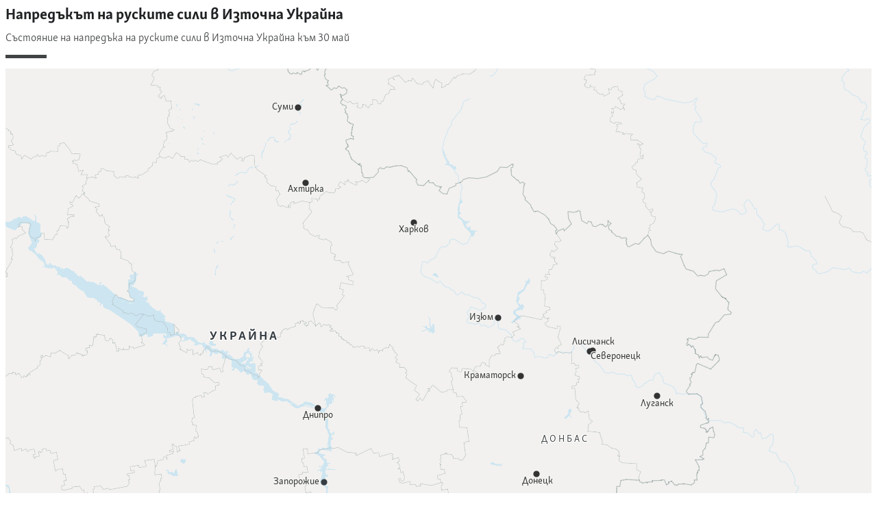

--- FILE ---
content_type: text/html
request_url: https://datawrapper.dwcdn.net/mFsCs/1/
body_size: 10846
content:
<!DOCTYPE html><html lang="bg"><head><meta charset="UTF-8"><meta name="robots" content="noindex, indexifembedded, nofollow"><meta name="viewport" content="width=device-width, initial-scale=1.0"><meta name="color-scheme" content="light dark"><link rel="stylesheet" id="css-light" media="(prefers-color-scheme: light)" href="../../lib/vis/locator-map.rferl.a0df6c0a.css"><link rel="stylesheet" id="css-dark" media="(prefers-color-scheme: dark)" href="../../lib/vis/locator-map.rferl-dark.23bec668.css"><style id="hide-all">* { opacity: 0 }</style>


<link rel="alternate" type="application/json+oembed"
  href="https://api.datawrapper.de/v3/oembed?url=https://datawrapper.dwcdn.net/mFsCs/1/&format=json"
  title="oEmbed" />
<meta property="og:image" content="https://datawrapper.dwcdn.net/mFsCs/plain-s.png?v=1">
</head><body><div class="dw-chart chart vis-height-fixed theme-rferl vis-locator-map" id="__svelte-dw"><div id="header" class="dw-chart-header"><h1 class="block headline-block">
<span class="block-inner">Напредъкът на руските сили в Източна Украйна</span>

                </h1><p class="block description-block">
<span class="block-inner">Състояние на напредъка на руските сили в Източна Украйна към 30 май
</span>

                </p><div class="block rectangle-block" style="">
<span class="block-inner"><div class="export-rect" style="width: 60px; height: 5px; background: #414445;"></div></span>

                </div></div>

    



<div class="sr-only">Напредъкът на руските сили в Източна Украйна</div>

<div id="chart" aria-hidden class="dw-chart-body content-below-chart"></div>





    <div id="footer" class="dw-chart-footer"><div class="footer-left">
                    <span class="footer-block byline-block">
                        <span class="block-inner"><span class="byline-caption">Карта:</span>
РСЕ/РС
</span>
                        
                    </span><span class="separator separator-before-source"></span>
                    <span class="footer-block source-block">
                        <span class="block-inner"><span class="source-caption">Източник:</span>
    <span class="source">Институт за военни изследвания, Liveuamap</span></span>
                        
                    </span>
            </div><div class="footer-center">
            </div><div class="footer-right">
                    <span class="footer-block logo-block">
                        <span class="block-inner"><img height="40" src="https://static.dwcdn.net/custom/themes/rferl/avatar-orange.svg" alt="RFE/RL White BG (for Web)">
</span>
                        
                    </span>
            </div></div>

    

<div class="dw-after-body"></div>

<script type="text/javascript">
    setTimeout(function() {
        var img = document.createElement('img');
        img.setAttribute('width', 1);
        img.setAttribute('alt','');
        img.setAttribute('aria-hidden','true');
        img.setAttribute('height', 1);
        img.style.position = "absolute";
        img.style.top = "0px";
        img.setAttribute('src', '//stats.datawrapper.de/mFsCs/datawrapper.gif?r='+escape(document.referrer || ''));
        document.body.appendChild(img);
    },10);
</script>
</div><script>(function() {
  var autoDark = !/[?&]dark=(1|true|0|false)/.test(window.location.search) && false;
  var isDark = /[?&]dark=(1|true)/.test(window.location.search)
    || (!/[?&]dark=(0|false)/.test(window.location.search)
      && false && window.matchMedia && window.matchMedia('(prefers-color-scheme: dark)').matches);
  if (isDark) document.getElementById('__svelte-dw').className += ' is-dark-mode';
  function removeHideStyles() {
    var st = document.getElementById('hide-all');
    st.parentNode.removeChild(st);
  }
  if (autoDark) {
    removeHideStyles();
  } else {
    if (isDark) {
      document.getElementById('css-light').setAttribute('media', '--disabled--');
      document.getElementById('css-dark').removeAttribute('media');
      document.head.querySelector('meta[name="color-scheme"]').content = 'dark';
    } else {
      document.getElementById('css-dark').setAttribute('media', '--disabled--');
      document.getElementById('css-light').removeAttribute('media');
      document.head.querySelector('meta[name="color-scheme"]').content = 'light';
    }
    removeHideStyles();
  }
  window.__DW_SVELTE_PROPS__ = JSON.parse("{\"chart\":{\"publicId\":\"mFsCs\",\"language\":\"bg-BG\",\"theme\":\"rferl\",\"id\":\"mFsCs\",\"type\":\"locator-map\",\"title\":\"\u041D\u0430\u043F\u0440\u0435\u0434\u044A\u043A\u044A\u0442 \u043D\u0430 \u0440\u0443\u0441\u043A\u0438\u0442\u0435 \u0441\u0438\u043B\u0438 \u0432 \u0418\u0437\u0442\u043E\u0447\u043D\u0430 \u0423\u043A\u0440\u0430\u0439\u043D\u0430\",\"lastEditStep\":4,\"publishedAt\":null,\"publicUrl\":null,\"publicVersion\":0,\"forkable\":false,\"isFork\":false,\"metadata\":{\"data\":{\"transpose\":false,\"vertical-header\":true,\"horizontal-header\":true,\"json\":true},\"describe\":{\"source-name\":\"\u0418\u043D\u0441\u0442\u0438\u0442\u0443\u0442 \u0437\u0430 \u0432\u043E\u0435\u043D\u043D\u0438 \u0438\u0437\u0441\u043B\u0435\u0434\u0432\u0430\u043D\u0438\u044F, Liveuamap\",\"source-url\":\"\",\"intro\":\"\u0421\u044A\u0441\u0442\u043E\u044F\u043D\u0438\u0435 \u043D\u0430 \u043D\u0430\u043F\u0440\u0435\u0434\u044A\u043A\u0430 \u043D\u0430 \u0440\u0443\u0441\u043A\u0438\u0442\u0435 \u0441\u0438\u043B\u0438 \u0432 \u0418\u0437\u0442\u043E\u0447\u043D\u0430 \u0423\u043A\u0440\u0430\u0439\u043D\u0430 \u043A\u044A\u043C 30 \u043C\u0430\u0439\\n\",\"byline\":\"\u0420\u0421\u0415/\u0420\u0421\",\"aria-description\":\"\u041D\u0430\u043F\u0440\u0435\u0434\u044A\u043A\u044A\u0442 \u043D\u0430 \u0440\u0443\u0441\u043A\u0438\u0442\u0435 \u0441\u0438\u043B\u0438 \u0432 \u0418\u0437\u0442\u043E\u0447\u043D\u0430 \u0423\u043A\u0440\u0430\u0439\u043D\u0430\",\"number-format\":\"-\",\"number-divisor\":0,\"number-append\":\"\",\"number-prepend\":\"\",\"hide-title\":false},\"visualize\":{\"highlighted-series\":[],\"highlighted-values\":[],\"key\":{\"items\":[{\"id\":1,\"icon\":{\"id\":\"area\",\"path\":\"M40 810l907 0 0-907-907 0z\",\"scale\":1.1,\"outline\":\"2px\",\"horiz-adv-x\":1000},\"text\":\"\u0422\u0435\u0440\u0438\u0442\u043E\u0440\u0438\u0438, \u043A\u043E\u043D\u0442\u0440\u043E\u043B\u0438\u0440\u0430\u043D\u0438 \u043E\u0442 \u0420\u0443\u0441\u0438\u044F\",\"type\":\"area\",\"stroke\":\"none\",\"fillOpacity\":0.2,\"markerColor\":\"#d12430\",\"markerSymbol\":\"\",\"markerPattern\":\"solid\",\"markerTextColor\":\"#fff\"},{\"id\":8,\"icon\":{\"id\":\"area\",\"path\":\"M40 810l907 0 0-907-907 0z\",\"scale\":1.1,\"outline\":\"2px\",\"horiz-adv-x\":1000},\"text\":\"\u041F\u0440\u0435\u0434\u043F\u043E\u043B\u0430\u0433\u0430\u0435\u043C \u043D\u0430\u043F\u0440\u0435\u0434\u044A\u043A \u043D\u0430 \u0440\u0443\u0441\u043A\u0438\u0442\u0435 \u0441\u0438\u043B\u0438\",\"type\":\"area\",\"stroke\":\"none\",\"fillOpacity\":0.1,\"markerColor\":\"#d12430\",\"markerSymbol\":\"\",\"markerPattern\":\"solid\",\"markerTextColor\":\"\"},{\"id\":2,\"icon\":{\"id\":\"area\",\"path\":\"M40 810l907 0 0-907-907 0z\",\"scale\":1.1,\"outline\":\"2px\",\"horiz-adv-x\":1000},\"text\":\"\u041A\u043E\u043D\u0442\u0440\u0430\u043E\u0444\u0430\u043D\u0437\u0438\u0432\u0438 \u043D\u0430 \u0443\u043A\u0440\u0430\u0438\u043D\u0441\u043A\u0438\u0442\u0435 \u0441\u0438\u043B\u0438 \u043F\u043E \u0442\u0435\u0445\u043D\u0438 \u0434\u0430\u043D\u043D\u0438\",\"type\":\"area\",\"stroke\":\"none\",\"fillOpacity\":0.76,\"markerColor\":\"#63b5cc\",\"markerSymbol\":\"\",\"markerPattern\":\"solid\",\"markerTextColor\":\"\"},{\"id\":3,\"icon\":{\"id\":\"area\",\"path\":\"M40 810l907 0 0-907-907 0z\",\"scale\":1.1,\"outline\":\"2px\",\"horiz-adv-x\":1000},\"text\":\"\u041F\u043E\u0434 \u043A\u043E\u043D\u0442\u0440\u043E\u043B\u0430 \u043D\u0430 \u043F\u0440\u043E\u0440\u0443\u0441\u043A\u0438\u0442\u0435 \u0441\u0435\u043F\u0430\u0440\u0430\u0442\u0438\u0441\u0442\u0438\",\"type\":\"area\",\"stroke\":\"none\",\"fillOpacity\":0.36,\"markerColor\":\"#000\",\"markerSymbol\":\"\",\"markerPattern\":\"diagonal-down\",\"markerTextColor\":\"#fff\"},{\"id\":12,\"icon\":{\"id\":\"area\",\"path\":\"M40 810l907 0 0-907-907 0z\",\"scale\":1.1,\"outline\":\"2px\",\"horiz-adv-x\":1000},\"text\":\"\u0423\u043A\u0440\u0430\u0438\u043D\u0441\u043A\u0438 \u043F\u0430\u0440\u0442\u0438\u0437\u0430\u043D\u0438\",\"type\":\"area\",\"stroke\":\"#007dba\",\"fillOpacity\":1,\"markerColor\":\"#007dba\",\"markerSymbol\":\"\",\"markerPattern\":\"vertical\",\"markerTextColor\":\"#fff\"}],\"style\":\"grid\",\"title\":\"\",\"enabled\":true,\"position\":\"bottom\",\"columnWidth\":200},\"view\":{\"fit\":{\"top\":[36.55553478447689,51.21736025982466],\"left\":[31.126590090574354,48.59591173587924],\"right\":[41.98447947837943,48.59591173587924],\"bottom\":[36.55553478447689,45.83102218964663]},\"zoom\":5.28,\"pitch\":0,\"center\":[36.55553478447507,48.595911735878786],\"height\":75,\"bearing\":0},\"scale\":true,\"style\":\"smh-light\",\"locked\":false,\"upload\":{\"maxSize\":2000000,\"maxMarkers\":100},\"compass\":false,\"markers\":null,\"miniMap\":{\"opt\":\"boundary\",\"size\":169,\"label\":\"Ukraine\",\"bounds\":{\"id\":-1,\"bbox\":[22.1370589464351,44.184597951098,40.2275800851338,52.3791472323164],\"name\":\"\u0423\u043A\u0440\u0430\u0457\u043D\u0430\",\"label\":\"Ukraine\",\"level\":0,\"osm_id\":60199,\"name_de\":\"Ukraine\",\"name_en\":\"Ukraine\",\"min_zoom\":0,\"land_area\":\"\",\"localname\":\"\",\"parent_id\":0,\"admin_level\":2},\"enabled\":true,\"offsetX\":5,\"offsetY\":15,\"position\":\"top-left\"},\"sharing\":{\"auto\":true,\"enabled\":false},\"mapLabel\":false,\"_last_tab\":\"publish\",\"addRegion\":true,\"scaleUnit\":\"metric\",\"visibility\":{\"green\":false,\"roads\":false,\"urban\":false,\"water\":true,\"building\":true,\"mountains\":true,\"building3d\":false,\"boundary_state\":true,\"boundary_country\":true},\"searchPlace\":\"\",\"importMarkers\":true,\"defaultMapSize\":600,\"dark-mode-invert\":true,\"maxMountainsPitch\":20},\"publish\":{\"embed-width\":600,\"embed-height\":741,\"blocks\":{\"logo\":{\"id\":\"avatar-orange\",\"enabled\":true},\"embed\":false,\"download-pdf\":false,\"download-svg\":false,\"get-the-data\":false,\"download-image\":false},\"export-svg\":{\"width\":1920,\"height\":1080,\"include\":\"full\",\"fullVectorMode\":true},\"embed-codes\":{\"embed-method-responsive\":\"<iframe title=\\\"\u041D\u0430\u043F\u0440\u0435\u0434\u044A\u043A\u044A\u0442 \u043D\u0430 \u0440\u0443\u0441\u043A\u0438\u0442\u0435 \u0441\u0438\u043B\u0438 \u0432 \u0418\u0437\u0442\u043E\u0447\u043D\u0430 \u0423\u043A\u0440\u0430\u0439\u043D\u0430\\\" aria-label=\\\"Locator maps\\\" id=\\\"datawrapper-chart-mFsCs\\\" src=\\\"https://datawrapper.dwcdn.net/mFsCs/1/\\\" scrolling=\\\"no\\\" frameborder=\\\"0\\\" style=\\\"width: 0; min-width: 100% !important; border: none;\\\" height=\\\"741\\\"></iframe><script type=\\\"text/javascript\\\">!function(){\\\"use strict\\\";window.addEventListener(\\\"message\\\",(function(e){if(void 0!==e.data[\\\"datawrapper-height\\\"]){var t=document.querySelectorAll(\\\"iframe\\\");for(var a in e.data[\\\"datawrapper-height\\\"])for(var r=0;r<t.length;r++){if(t[r].contentWindow===e.source)t[r].style.height=e.data[\\\"datawrapper-height\\\"][a]+\\\"px\\\"}}}))}();\\n<\/script>\",\"embed-method-iframe\":\"<iframe title=\\\"\u041D\u0430\u043F\u0440\u0435\u0434\u044A\u043A\u044A\u0442 \u043D\u0430 \u0440\u0443\u0441\u043A\u0438\u0442\u0435 \u0441\u0438\u043B\u0438 \u0432 \u0418\u0437\u0442\u043E\u0447\u043D\u0430 \u0423\u043A\u0440\u0430\u0439\u043D\u0430\\\" aria-label=\\\"Locator maps\\\" id=\\\"datawrapper-chart-mFsCs\\\" src=\\\"https://datawrapper.dwcdn.net/mFsCs/1/\\\" scrolling=\\\"no\\\" frameborder=\\\"0\\\" style=\\\"border: none;\\\" width=\\\"600\\\" height=\\\"741\\\"></iframe>\"}},\"annotate\":{\"notes\":\"\"},\"json_error\":null},\"externalData\":null,\"keywords\":\"\u0441\u044A\u0441\u0442\u043E\u044F\u043D\u0438\u0435 \u043D\u0430 \u043D\u0430\u043F\u0440\u0435\u0434\u044A\u043A\u0430 \u043D\u0430 \u0440\u0443\u0441\u043A\u0438\u0442\u0435 \u0441\u0438\u043B\u0438 \u0432 \u0438\u0437\u0442\u043E\u0447\u043D\u0430 \u0443\u043A\u0440\u0430\u0439\u043D\u0430 \u043A\u044A\u043C 30 \u043C\u0430\u0439\\n. \u0440\u0441\u0435/\u0440\u0441. \u0438\u043D\u0441\u0442\u0438\u0442\u0443\u0442 \u0437\u0430 \u0432\u043E\u0435\u043D\u043D\u0438 \u0438\u0437\u0441\u043B\u0435\u0434\u0432\u0430\u043D\u0438\u044F, liveuamap. \u043D\u0430\u043F\u0440\u0435\u0434\u044A\u043A\u044A\u0442 \u043D\u0430 \u0440\u0443\u0441\u043A\u0438\u0442\u0435 \u0441\u0438\u043B\u0438 \u0432 \u0438\u0437\u0442\u043E\u0447\u043D\u0430 \u0443\u043A\u0440\u0430\u0439\u043D\u0430. . \",\"createdAt\":\"2022-05-31T08:13:44.000Z\",\"lastModifiedAt\":\"2022-05-31T08:25:36.000Z\",\"forkedFrom\":\"kokho\",\"organizationId\":\"rferl\",\"authorId\":386519,\"folderId\":98893},\"visualization\":{\"id\":\"locator-map\",\"namespace\":\"map\",\"workflow\":\"locator-maps\",\"title\":\"Locator Maps\",\"svelte-workflow\":\"locator-map\",\"less\":\"/home/ubuntu/code/plugins/locator-maps/static/locator-map.less\",\"script\":\"/home/ubuntu/code/plugins/locator-maps/static/locator-map.js\",\"dependencies\":{\"jquery\":false},\"height\":\"fixed\",\"libraries\":[{\"file\":\"/home/ubuntu/code/plugins/locator-maps/static/vendor/datawrapperMapboxgl.js\",\"uri\":\"/static/plugins/locator-maps/vendor/datawrapperMapboxgl.js\"}],\"axes\":[],\"__plugin\":\"locator-maps\",\"icon\":\"<?xml version=\\\"1.0\\\" standalone=\\\"no\\\"?>\u003C!-- Generator: Gravit.io --><svg xmlns=\\\"http://www.w3.org/2000/svg\\\" xmlns:xlink=\\\"http://www.w3.org/1999/xlink\\\" style=\\\"isolation:isolate\\\" viewBox=\\\"0 0 100 100\\\" width=\\\"100\\\" height=\\\"100\\\"><defs><clipPath id=\\\"_clipPath_20k6YetV8lJkpIqBQAKg4YUrFdt0cJOX\\\"><rect width=\\\"100\\\" height=\\\"100\\\"/></clipPath></defs><g clip-path=\\\"url(#_clipPath_20k6YetV8lJkpIqBQAKg4YUrFdt0cJOX)\\\"><path d=\\\" M 85.999 35.814 C 86.007 41.05 84.902 46.228 82.759 51.006 C 77.071 63.605 50 100 50 100 C 50 100 22.929 63.605 17.241 51.006 C 15.098 46.228 13.993 41.05 14.001 35.814 C 13.841 15.767 29.953 -0.619 50 -0.797 C 70.047 -0.619 86.159 15.767 85.999 35.814 Z  M 21.212 35.814 C 21.212 19.926 34.112 7.027 50 7.027 C 65.888 7.027 78.788 19.926 78.788 35.814 C 78.788 51.702 65.888 64.602 50 64.602 C 34.112 64.602 21.212 51.702 21.212 35.814 Z \\\" fill-rule=\\\"evenodd\\\" fill=\\\"rgb(35,31,32)\\\"/></g></svg>\",\"githead\":\"\",\"__title\":\"Locator maps\"},\"theme\":{\"id\":\"rferl\",\"title\":\"RFE/RL White BG (for Web)\",\"data\":{\"vis\":{\"d3-bars\":{\"grid\":{\"horizontal\":{\"tickLabels\":{\"units\":\"all\"}}}},\"d3-dot-plot\":{\"grid\":{\"horizontal\":{\"baseLine\":{\"aboveChart\":false,\"blendBaseColorWithBg\":0.6}}}},\"column-chart\":{\"grid\":{\"vertical\":{\"tickLabels\":{\"hideZero\":true}}}},\"d3-maps-core\":{\"places\":{\"capital\":{\"label\":{\"fontWeight\":{\"normal\":700}}},\"general\":{\"label\":{\"color\":{\"normal\":\"#ffffff\",\"inverted\":\"#525252\"},\"buffer\":{\"color\":{\"normal\":\"#323232\",\"inverted\":\"#ffffff\"}},\"fontWeight\":{\"normal\":400}},\"symbol\":{\"fill\":{\"normal\":\"#ffffff\",\"inverted\":\"#525252\"},\"stroke\":{\"normal\":\"#323232\",\"inverted\":\"#ffffff\"}}}},\"insetMap\":{\"globe\":{\"land\":\"#CCE5F1\"}}},\"d3-arrow-plot\":{\"grid\":{\"vertical\":{\"gridLines\":{\"major\":{\"strokeDasharray\":\"dotted\"}}}}},\"d3-range-plot\":{\"grid\":{\"vertical\":{\"gridLines\":{\"major\":{\"strokeDasharray\":\"dotted\"}}}}},\"d3-bars-stacked\":{\"grid\":{\"horizontal\":{\"gridLines\":{\"aboveChart\":true}}}},\"d3-scatter-plot\":{\"grid\":{\"horizontal\":{\"tickLabels\":{\"units\":\"last\"}}}},\"locator-maps\":{\"insetMap\":{\"globe\":{\"land\":\"#CCE5F1\"}},\"mapStyles\":[{\"id\":\"smh-light\",\"font\":\"SkolarSansPEWeb-Rg\",\"label\":\"RFERL\",\"colors\":{\"land\":\"#F2F1EF\",\"text\":\"#414445\",\"green\":\"#DBEFBF\",\"roads\":\"#ffffff\",\"water\":\"#CCE5F1\",\"housing\":\"#F0F0F0\",\"boundary\":\"#899a97\",\"highlight\":\"#F7C39A\",\"text-halo\":\"rgba(250,250,250,0)\",\"green-dark\":\"#DBEFBF\",\"text-water\":\"#eaeef5\",\"green-light\":\"#DBEFBF\",\"housing-dark\":\"#E9E9E9\",\"roads-casing\":\"#f3f4f6\",\"housing-light\":\"#F4F5F7\",\"mountains-dark\":\"#838483\",\"mountains-light\":\"#ffffff\",\"text-water-halo\":\"rgba(250,250,250,0)\"},\"layers\":{\"place_other\":{\"filter\":[\"all\",[\"!in\",\"class\",\"city\",\"suburb\",\"town\",\"village\",\"continent\",\"country\"],[\"==\",\"$type\",\"Point\"]],\"layout\":{\"text-font\":[\"SkolarSansPEWeb-Rg\"]}},\"place_country_major\":{\"paint\":{\"text-halo-width\":0},\"layout\":{\"text-font\":[\"SkolarSansPEWeb-Rg\"],\"text-transform\":\"uppercase\",\"text-line-height\":1.1,\"text-letter-spacing\":0.15}},\"place_country_other\":{\"layout\":{\"text-font\":[\"SkolarSansPEWeb-Rg\"],\"text-transform\":\"uppercase\",\"text-line-height\":1.1,\"text-letter-spacing\":0.15}}},\"text-layout\":{\"text-transform\":\"none\"}}],\"markerPresets\":{\"3-water\":{\"icon\":0,\"text\":{\"halo\":\"#ffffff00\",\"color\":\"#ffffff\",\"space\":true,\"italic\":0,\"fontSize\":14,\"uppercase\":true},\"label\":\"<span style='background-color: #CCE5F1; color:#fff; letter-spacing:3px;'>WATER</span>\",\"anchor\":\"middle-center\"},\"4-place\":{\"icon\":0,\"text\":{\"halo\":\"#ffffff00\",\"color\":\"#414445\",\"space\":true,\"italic\":0,\"fontSize\":14,\"uppercase\":true},\"label\":\"<span style='color:#414445;letter-spacing:3px;'>PLACE LABELS</span>\",\"anchor\":\"middle-center\"},\"1-circle\":{\"icon\":1,\"text\":{\"halo\":\"#ffffff00\",\"color\":\"#414445\"},\"label\":\"<span style='border-radius:50%;display:inline-block;width:10px;height:10px;margin-right:2px;background:#414445'></span><span>&nbsp;Circle</span>\",\"anchor\":\"middle-right\",\"markerColor\":\"#414445\",\"markerTextColor\":\"#414445\"},\"2-square\":{\"icon\":8,\"text\":{\"halo\":\"#ffffff00\",\"color\":\"#414445\"},\"label\":\"<span style='display:inline-block;width:10px;height:10px;margin-right:2px;background:#414445'></span><span>&nbsp;Square</span>\",\"anchor\":\"middle-right\",\"markerColor\":\"#414445\",\"markerTextColor\":\"#414445\"},\"6-textbox\":{\"icon\":0,\"text\":{\"color\":\"#414445\"},\"label\":\"<span style='color: #414445;background:white;border:2px solid #ccc;padding:2px 15px;font-size:12px;display:inline-block'>Textbox</span>\",\"anchor\":\"middle-center\",\"labelStyle\":\"box\"},\"5-describe\":{\"icon\":1,\"text\":{\"halo\":\"#ffffff00\",\"color\":\"#414445\"},\"label\":\"<div style=' display:inline-block;margin:2px 0 3px'><span style='display:inline-block;width:18px;height:18px;margin-right:2px;background:#414445;border-radius:50%;color:white;vertical-align:bottom;font-weight:bold;line-height:18px;text-align:center'>1</span>&nbsp;Numbered</div>\",\"markerColor\":\"#414445\",\"markerSymbol\":\"1\",\"markerTextColor\":\"#414445\"}}}},\"style\":{\"body\":{\"padding\":\"0px\",\"background\":\"transparent\"},\"chart\":{\"grid\":{\"general\":{\"baseLine\":{\"aboveChart\":true},\"tickLines\":{\"aboveChart\":true},\"tickLabels\":{\"units\":\"first\",\"aboveChart\":true}}},\"labels\":{\"legend\":{\"fontWeight\":300}},\"insetMap\":{\"globe\":{\"land\":\"#FBE1CD\"}}},\"filter\":{\"tabs\":{\"color\":\"#666\",\"hover\":{\"color\":\"#222\"},\"active\":{\"color\":\"#000000\",\"border\":{\"bottom\":\"3px solid #555555\"}},\"border\":{\"bottom\":\"1px solid #cccccc\"}},\"point\":{\"line\":{\"color\":\"#ccc\"},\"buttons\":{\"hover\":{\"background\":\"#ebebeb\"},\"active\":{\"border\":\"1px solid #888\",\"background\":\"#ccc\"},\"border\":\"1px solid #ccc\"}},\"select\":{\"border\":\"1px solid #cccccc\",\"textColor\":\"#000\"}}},\"colors\":{\"picker\":{\"controls\":{\"hue\":true,\"lightness\":true,\"saturation\":true,\"hexEditable\":true},\"rowCount\":6},\"neutral\":\"#CCCCCC\",\"palette\":[\"#EA6903\",\"#373E43\",\"#D12430\",\"#007DBA\",\"#f5b995\",\"#CAC5C1\"],\"negative\":\"#E31A1C\",\"positive\":\"#85B4D4\",\"gradients\":[[\"#fbe1cc\",\"#ea6903\"]],\"background\":\"#fff\",\"categories\":[[\"#fbe1cc\",\"#fdcdad\",\"#fdba8e\",\"#faa670\",\"#f69252\",\"#f17e32\",\"#ea6903\"]],\"groups\":[{\"colors\":[[\"#EA6903\",\"#373E43\",\"#D12430\",\"#007DBA\"]]},{\"name\":\"Area Highlight Colors\",\"colors\":[[\"#f5b995\",\"#CAC5C1\"]]}]},\"metadata\":{\"publish\":{\"blocks\":{\"logo\":{\"enabled\":true},\"embed\":false,\"download-pdf\":false,\"download-svg\":false,\"get-the-data\":false,\"download-image\":false}}},\"overrides\":[{\"type\":\"darkMode\",\"settings\":{\"colors.gradients\":[[\"#254b8c\",\"#0a6aad\",\"#2989bd\",\"#4ba8c9\",\"#75c8c5\",\"#b6e3bb\",\"#f0f9e8\"],[\"#2c1160\",\"#6b1f7b\",\"#ac337b\",\"#e45563\",\"#fb8d67\",\"#fcfcbe\",\"#fdc78d\"],[\"#0d0787\",\"#6703a5\",\"#ac2790\",\"#d8586a\",\"#f38a47\",\"#fbbf2b\",\"#f0f723\"],[\"#007001\",\"#f6f4a6\"],[\"#42342d\",\"#683c39\",\"#8f3e55\",\"#c73a78\",\"#ff6bca\",\"#ffcbff\"],[\"#253494\",\"#2c7fb8\",\"#41b6c4\",\"#7fcdbb\",\"#c7e9b4\",\"#ffffcc\"]],\"colors.background\":\"#252525\",\"vis.d3-maps-core.places.general.label.color.normal\":\"#000000\",\"vis.d3-maps-core.places.general.symbol.fill.normal\":\"#000000\",\"vis.d3-maps-core.places.general.label.color.inverted\":\"#e5e5e5\",\"vis.d3-maps-core.places.general.symbol.fill.inverted\":\"#e5e5e5\",\"vis.d3-maps-core.places.general.symbol.stroke.normal\":\"#bfbfbf\",\"vis.d3-maps-core.places.general.label.buffer.color.normal\":\"#bfbfbf\",\"vis.d3-dot-plot.grid.horizontal.baseLine.blendBaseColorWithBg\":0.85}}],\"typography\":{\"chart\":{\"color\":\"#414445\",\"fontSize\":14,\"typeface\":\"'Skolar Sans PE', 'BPG Nino Mtavruli','Arian AMU', Roboto, san-serif\"},\"links\":{\"color\":\"#414445\",\"cursive\":0,\"fontWeight\":300,\"underlined\":0},\"notes\":{\"cursive\":false,\"fontSize\":13,\"fontWeight\":300,\"underlined\":0},\"footer\":{\"color\":\"#414445\",\"cursive\":0,\"fontSize\":13,\"fontWeight\":300,\"underlined\":0},\"headline\":{\"cursive\":0,\"fontSize\":22,\"fontWeight\":700,\"underlined\":0,\"color\":\"#202223\"},\"description\":{\"cursive\":0,\"fontSize\":16,\"fontWeight\":300,\"lineHeight\":17,\"underlined\":0},\"fontFamilies\":{\"Arian AMU\":[{\"name\":\"ArianAMU-Bold\",\"style\":\"normal\",\"weight\":700},{\"name\":\"ArianAMU-BoldItalic\",\"style\":\"italic\",\"weight\":700},{\"name\":\"ArianAMU-Regular\",\"style\":\"normal\",\"weight\":400},{\"name\":\"ArianAMU-RegularItalic\",\"style\":\"italic\",\"weight\":400}],\"Skolar Sans PE\":[{\"name\":\"SkolarSansPEWeb-Bd\",\"style\":\"normal\",\"weight\":700},{\"name\":\"SkolarSansPEWeb-BdIt\",\"style\":\"italic\",\"weight\":700},{\"name\":\"SkolarSansPEWeb-Lt\",\"style\":\"normal\",\"weight\":300},{\"name\":\"SkolarSansPEWeb-LtIt\",\"style\":\"italic\",\"weight\":300},{\"name\":\"SkolarSansPEWeb-Rg\",\"style\":\"normal\",\"weight\":400},{\"name\":\"SkolarSansPEWeb-RgIt\",\"style\":\"italic\",\"weight\":400}],\"BPG Nino Mtavruli\":[{\"name\":\"BPGNinoMtavruli-Bold\",\"style\":\"normal\",\"weight\":700},{\"name\":\"BPGNinoMtavruli-Regular\",\"style\":\"normal\",\"weight\":400}]}},\"options\":{\"blocks\":{\"logo\":{\"data\":{\"options\":[{\"id\":\"avatar-orange\",\"title\":\"Avatar Orange\",\"height\":40,\"imgSrc\":\"https://static.dwcdn.net/custom/themes/rferl/avatar-orange.svg\"}]}},\"rectangle\":{\"data\":{\"width\":60,\"height\":5,\"background\":\"#414445\"},\"region\":\"header\",\"priority\":30}}}},\"less\":\".free-texts tspan {\\n    fill:unset!important;\\n}\\n.vis-locator-map {\\n    .get-the-data-block, .separator-before-get-the-data {\\n        display:none!important;\\n    }\\n}\\n\\n.text-annotation {\\n    font-weight: 300; \\n}\\n\\n.label-style-box {\\n    border: none!important;\\n    padding:7px!importnat;\\n}\\n\\n.rectangle-block {\\n    margin: 15px 0!important;\\n}\\n\\n//hide inset map in mobile\\n@media only screen and (max-width: 400px) {\\n  div#minimap-container {\\n    display: none;\\n  }\\n}\\n\",\"assets\":{\"ArianAMU-Bold\":{\"type\":\"font\",\"files\":{\"eot\":\"https://static.dwcdn.net/custom/themes/rferl/ArianAMU-Bold/ArianAMU-Bold.eot\",\"svg\":\"https://static.dwcdn.net/custom/themes/rferl/ArianAMU-Bold/ArianAMU-Bold.svg\",\"ttf\":\"https://static.dwcdn.net/custom/themes/rferl/ArianAMU-Bold/ArianAMU-Bold.ttf\",\"woff\":\"https://static.dwcdn.net/custom/themes/rferl/ArianAMU-Bold/ArianAMU-Bold.woff\",\"woff2\":\"https://static.dwcdn.net/custom/themes/rferl/ArianAMU-Bold/ArianAMU-Bold.woff2\"},\"method\":\"file\"},\"ArianAMU-Italic\":{\"type\":\"font\",\"files\":{\"eot\":\"https://static.dwcdn.net/custom/themes/rferl/ArianAMU-Italic/ArianAMU-Italic.eot\",\"svg\":\"https://static.dwcdn.net/custom/themes/rferl/ArianAMU-Italic/ArianAMU-Italic.svg\",\"ttf\":\"https://static.dwcdn.net/custom/themes/rferl/ArianAMU-Italic/ArianAMU-Italic.ttf\",\"woff\":\"https://static.dwcdn.net/custom/themes/rferl/ArianAMU-Italic/ArianAMU-Italic.woff\",\"woff2\":\"https://static.dwcdn.net/custom/themes/rferl/ArianAMU-Italic/ArianAMU-Italic.woff2\"},\"method\":\"file\"},\"ArianAMU-Regular\":{\"type\":\"font\",\"files\":{\"eot\":\"https://static.dwcdn.net/custom/themes/rferl/ArianAMU-Regular/ArianAMU-Regular.eot\",\"svg\":\"https://static.dwcdn.net/custom/themes/rferl/ArianAMU-Regular/ArianAMU-Regular.svg\",\"ttf\":\"https://static.dwcdn.net/custom/themes/rferl/ArianAMU-Regular/ArianAMU-Regular.ttf\",\"woff\":\"https://static.dwcdn.net/custom/themes/rferl/ArianAMU-Regular/ArianAMU-Regular.woff\",\"woff2\":\"https://static.dwcdn.net/custom/themes/rferl/ArianAMU-Regular/ArianAMU-Regular.woff2\"},\"method\":\"file\"},\"avatar-white.svg\":{\"url\":\"https://static.dwcdn.net/custom/themes/rferl/avatar-white.svg\",\"type\":\"file\"},\"avatar-orange.svg\":{\"url\":\"https://static.dwcdn.net/custom/themes/rferl/avatar-orange.svg\",\"type\":\"file\"},\"SkolarSansPEWeb-Bd\":{\"type\":\"font\",\"files\":{\"eot\":\"https://static.dwcdn.net/custom/themes/rferl/SkolarSansPEWeb-Bd/SkolarSansPEWeb-Bd.eot\",\"svg\":\"https://static.dwcdn.net/custom/themes/rferl/SkolarSansPEWeb-Bd/SkolarSansPEWeb-Bd.svg\",\"ttf\":\"https://static.dwcdn.net/custom/themes/rferl/SkolarSansPEWeb-Bd/SkolarSansPEWeb-Bd.ttf\",\"woff\":\"https://static.dwcdn.net/custom/themes/rferl/SkolarSansPEWeb-Bd/SkolarSansPEWeb-Bd.woff\",\"woff2\":\"https://static.dwcdn.net/custom/themes/rferl/SkolarSansPEWeb-Bd/SkolarSansPEWeb-Bd.woff2\"},\"method\":\"file\"},\"SkolarSansPEWeb-It\":{\"type\":\"font\",\"files\":{\"eot\":\"https://static.dwcdn.net/custom/themes/rferl/SkolarSansPEWeb-It/SkolarSansPEWeb-It.eot\",\"svg\":\"https://static.dwcdn.net/custom/themes/rferl/SkolarSansPEWeb-It/SkolarSansPEWeb-It.svg\",\"ttf\":\"https://static.dwcdn.net/custom/themes/rferl/SkolarSansPEWeb-It/SkolarSansPEWeb-It.ttf\",\"woff\":\"https://static.dwcdn.net/custom/themes/rferl/SkolarSansPEWeb-It/SkolarSansPEWeb-It.woff\",\"woff2\":\"https://static.dwcdn.net/custom/themes/rferl/SkolarSansPEWeb-It/SkolarSansPEWeb-It.woff2\"},\"method\":\"file\"},\"SkolarSansPEWeb-Lt\":{\"type\":\"font\",\"files\":{\"eot\":\"https://static.dwcdn.net/custom/themes/rferl/SkolarSansPEWeb-Lt/SkolarSansPEWeb-Lt.eot\",\"svg\":\"https://static.dwcdn.net/custom/themes/rferl/SkolarSansPEWeb-Lt/SkolarSansPEWeb-Lt.svg\",\"ttf\":\"https://static.dwcdn.net/custom/themes/rferl/SkolarSansPEWeb-Lt/SkolarSansPEWeb-Lt.ttf\",\"woff\":\"https://static.dwcdn.net/custom/themes/rferl/SkolarSansPEWeb-Lt/SkolarSansPEWeb-Lt.woff\",\"woff2\":\"https://static.dwcdn.net/custom/themes/rferl/SkolarSansPEWeb-Lt/SkolarSansPEWeb-Lt.woff2\"},\"method\":\"file\"},\"SkolarSansPEWeb-Rg\":{\"type\":\"font\",\"files\":{\"eot\":\"https://static.dwcdn.net/custom/themes/rferl/SkolarSansPEWeb-Rg/SkolarSansPEWeb-Rg.eot\",\"svg\":\"https://static.dwcdn.net/custom/themes/rferl/SkolarSansPEWeb-Rg/SkolarSansPEWeb-Rg.svg\",\"ttf\":\"https://static.dwcdn.net/custom/themes/rferl/SkolarSansPEWeb-Rg/SkolarSansPEWeb-Rg.ttf\",\"woff\":\"https://static.dwcdn.net/custom/themes/rferl/SkolarSansPEWeb-Rg/SkolarSansPEWeb-Rg.woff\",\"woff2\":\"https://static.dwcdn.net/custom/themes/rferl/SkolarSansPEWeb-Rg/SkolarSansPEWeb-Rg.woff2\"},\"method\":\"file\"},\"ArianAMU-BoldItalic\":{\"type\":\"font\",\"files\":{\"eot\":\"https://static.dwcdn.net/custom/themes/rferl/ArianAMU-BoldItalic/ArianAMU-BoldItalic.eot\",\"svg\":\"https://static.dwcdn.net/custom/themes/rferl/ArianAMU-BoldItalic/ArianAMU-BoldItalic.svg\",\"ttf\":\"https://static.dwcdn.net/custom/themes/rferl/ArianAMU-BoldItalic/ArianAMU-BoldItalic.ttf\",\"woff\":\"https://static.dwcdn.net/custom/themes/rferl/ArianAMU-BoldItalic/ArianAMU-BoldItalic.woff\",\"woff2\":\"https://static.dwcdn.net/custom/themes/rferl/ArianAMU-BoldItalic/ArianAMU-BoldItalic.woff2\"},\"method\":\"file\"},\"BPGNinoMtavruli-Bold\":{\"type\":\"font\",\"files\":{\"eot\":\"https://static.dwcdn.net/custom/themes/rferl/bpg_nino_mtavruli_bold/bpg_nino_mtavruli_bold.eot\",\"svg\":\"https://static.dwcdn.net/custom/themes/rferl/bpg_nino_mtavruli_bold/bpg_nino_mtavruli_bold.svg\",\"ttf\":\"https://static.dwcdn.net/custom/themes/rferl/bpg_nino_mtavruli_bold/bpg_nino_mtavruli_bold.ttf\",\"woff\":\"https://static.dwcdn.net/custom/themes/rferl/bpg_nino_mtavruli_bold/bpg_nino_mtavruli_bold.woff\",\"woff2\":\"https://static.dwcdn.net/custom/themes/rferl/bpg_nino_mtavruli_bold/bpg_nino_mtavruli_bold.woff2\"},\"method\":\"file\"},\"SkolarSansPEWeb-BdIt\":{\"type\":\"font\",\"files\":{\"eot\":\"https://static.dwcdn.net/custom/themes/rferl/SkolarSansPEWeb-BdIt/SkolarSansPEWeb-BdIt.eot\",\"svg\":\"https://static.dwcdn.net/custom/themes/rferl/SkolarSansPEWeb-BdIt/SkolarSansPEWeb-BdIt.svg\",\"ttf\":\"https://static.dwcdn.net/custom/themes/rferl/SkolarSansPEWeb-BdIt/SkolarSansPEWeb-BdIt.ttf\",\"woff\":\"https://static.dwcdn.net/custom/themes/rferl/SkolarSansPEWeb-BdIt/SkolarSansPEWeb-BdIt.woff\",\"woff2\":\"https://static.dwcdn.net/custom/themes/rferl/SkolarSansPEWeb-BdIt/SkolarSansPEWeb-BdIt.woff2\"},\"method\":\"file\"},\"SkolarSansPEWeb-LtIt\":{\"type\":\"font\",\"files\":{\"eot\":\"https://static.dwcdn.net/custom/themes/rferl/SkolarSansPEWeb-LtIt/SkolarSansPEWeb-LtIt.eot\",\"svg\":\"https://static.dwcdn.net/custom/themes/rferl/SkolarSansPEWeb-LtIt/SkolarSansPEWeb-LtIt.svg\",\"ttf\":\"https://static.dwcdn.net/custom/themes/rferl/SkolarSansPEWeb-LtIt/SkolarSansPEWeb-LtIt.ttf\",\"woff\":\"https://static.dwcdn.net/custom/themes/rferl/SkolarSansPEWeb-LtIt/SkolarSansPEWeb-LtIt.woff\",\"woff2\":\"https://static.dwcdn.net/custom/themes/rferl/SkolarSansPEWeb-LtIt/SkolarSansPEWeb-LtIt.woff2\"},\"method\":\"file\"},\"BPGNinoMtavruli-Regular\":{\"type\":\"font\",\"files\":{\"eot\":\"https://static.dwcdn.net/custom/themes/rferl/bpg_nino_mtavruli_normal/bpg_nino_mtavruli_normal.eot\",\"svg\":\"https://static.dwcdn.net/custom/themes/rferl/bpg_nino_mtavruli_normal/bpg_nino_mtavruli_normal.svg\",\"ttf\":\"https://static.dwcdn.net/custom/themes/rferl/bpg_nino_mtavruli_normal/bpg_nino_mtavruli_normal.ttf\",\"woff\":\"https://static.dwcdn.net/custom/themes/rferl/bpg_nino_mtavruli_normal/bpg_nino_mtavruli_normal.woff\",\"woff2\":\"https://static.dwcdn.net/custom/themes/rferl/bpg_nino_mtavruli_normal/bpg_nino_mtavruli_normal.woff2\"},\"method\":\"file\"},\"English_RGB_black-brandmark.png\":{\"url\":\"https://static.dwcdn.net/custom/themes/rferl/English_RGB_black-brandmark.png\",\"type\":\"file\"},\"English_RGB_compact-brandmark.png\":{\"url\":\"https://static.dwcdn.net/custom/themes/rferl/English_RGB_compact-brandmark.png\",\"type\":\"file\"},\"English_RGB_primary-brandmark.png\":{\"url\":\"https://static.dwcdn.net/custom/themes/rferl/English_RGB_primary-brandmark.png\",\"type\":\"file\"},\"English_RGB_black-compact-brandmark.png\":{\"url\":\"https://static.dwcdn.net/custom/themes/rferl/English_RGB_black-compact-brandmark.png\",\"type\":\"file\"}},\"extend\":\"default\",\"url\":\"/v3/themes/rferl\",\"_computed\":{\"bgLight\":\"#fff\",\"bgDark\":\"#252525\",\"origGradients\":[[\"#fbe1cc\",\"#ea6903\"]]},\"fonts\":{\"ArianAMU-Bold\":{\"type\":\"font\",\"files\":{\"eot\":\"https://static.dwcdn.net/custom/themes/rferl/ArianAMU-Bold/ArianAMU-Bold.eot\",\"svg\":\"https://static.dwcdn.net/custom/themes/rferl/ArianAMU-Bold/ArianAMU-Bold.svg\",\"ttf\":\"https://static.dwcdn.net/custom/themes/rferl/ArianAMU-Bold/ArianAMU-Bold.ttf\",\"woff\":\"https://static.dwcdn.net/custom/themes/rferl/ArianAMU-Bold/ArianAMU-Bold.woff\",\"woff2\":\"https://static.dwcdn.net/custom/themes/rferl/ArianAMU-Bold/ArianAMU-Bold.woff2\"},\"method\":\"file\"},\"ArianAMU-Italic\":{\"type\":\"font\",\"files\":{\"eot\":\"https://static.dwcdn.net/custom/themes/rferl/ArianAMU-Italic/ArianAMU-Italic.eot\",\"svg\":\"https://static.dwcdn.net/custom/themes/rferl/ArianAMU-Italic/ArianAMU-Italic.svg\",\"ttf\":\"https://static.dwcdn.net/custom/themes/rferl/ArianAMU-Italic/ArianAMU-Italic.ttf\",\"woff\":\"https://static.dwcdn.net/custom/themes/rferl/ArianAMU-Italic/ArianAMU-Italic.woff\",\"woff2\":\"https://static.dwcdn.net/custom/themes/rferl/ArianAMU-Italic/ArianAMU-Italic.woff2\"},\"method\":\"file\"},\"ArianAMU-Regular\":{\"type\":\"font\",\"files\":{\"eot\":\"https://static.dwcdn.net/custom/themes/rferl/ArianAMU-Regular/ArianAMU-Regular.eot\",\"svg\":\"https://static.dwcdn.net/custom/themes/rferl/ArianAMU-Regular/ArianAMU-Regular.svg\",\"ttf\":\"https://static.dwcdn.net/custom/themes/rferl/ArianAMU-Regular/ArianAMU-Regular.ttf\",\"woff\":\"https://static.dwcdn.net/custom/themes/rferl/ArianAMU-Regular/ArianAMU-Regular.woff\",\"woff2\":\"https://static.dwcdn.net/custom/themes/rferl/ArianAMU-Regular/ArianAMU-Regular.woff2\"},\"method\":\"file\"},\"SkolarSansPEWeb-Bd\":{\"type\":\"font\",\"files\":{\"eot\":\"https://static.dwcdn.net/custom/themes/rferl/SkolarSansPEWeb-Bd/SkolarSansPEWeb-Bd.eot\",\"svg\":\"https://static.dwcdn.net/custom/themes/rferl/SkolarSansPEWeb-Bd/SkolarSansPEWeb-Bd.svg\",\"ttf\":\"https://static.dwcdn.net/custom/themes/rferl/SkolarSansPEWeb-Bd/SkolarSansPEWeb-Bd.ttf\",\"woff\":\"https://static.dwcdn.net/custom/themes/rferl/SkolarSansPEWeb-Bd/SkolarSansPEWeb-Bd.woff\",\"woff2\":\"https://static.dwcdn.net/custom/themes/rferl/SkolarSansPEWeb-Bd/SkolarSansPEWeb-Bd.woff2\"},\"method\":\"file\"},\"SkolarSansPEWeb-It\":{\"type\":\"font\",\"files\":{\"eot\":\"https://static.dwcdn.net/custom/themes/rferl/SkolarSansPEWeb-It/SkolarSansPEWeb-It.eot\",\"svg\":\"https://static.dwcdn.net/custom/themes/rferl/SkolarSansPEWeb-It/SkolarSansPEWeb-It.svg\",\"ttf\":\"https://static.dwcdn.net/custom/themes/rferl/SkolarSansPEWeb-It/SkolarSansPEWeb-It.ttf\",\"woff\":\"https://static.dwcdn.net/custom/themes/rferl/SkolarSansPEWeb-It/SkolarSansPEWeb-It.woff\",\"woff2\":\"https://static.dwcdn.net/custom/themes/rferl/SkolarSansPEWeb-It/SkolarSansPEWeb-It.woff2\"},\"method\":\"file\"},\"SkolarSansPEWeb-Lt\":{\"type\":\"font\",\"files\":{\"eot\":\"https://static.dwcdn.net/custom/themes/rferl/SkolarSansPEWeb-Lt/SkolarSansPEWeb-Lt.eot\",\"svg\":\"https://static.dwcdn.net/custom/themes/rferl/SkolarSansPEWeb-Lt/SkolarSansPEWeb-Lt.svg\",\"ttf\":\"https://static.dwcdn.net/custom/themes/rferl/SkolarSansPEWeb-Lt/SkolarSansPEWeb-Lt.ttf\",\"woff\":\"https://static.dwcdn.net/custom/themes/rferl/SkolarSansPEWeb-Lt/SkolarSansPEWeb-Lt.woff\",\"woff2\":\"https://static.dwcdn.net/custom/themes/rferl/SkolarSansPEWeb-Lt/SkolarSansPEWeb-Lt.woff2\"},\"method\":\"file\"},\"SkolarSansPEWeb-Rg\":{\"type\":\"font\",\"files\":{\"eot\":\"https://static.dwcdn.net/custom/themes/rferl/SkolarSansPEWeb-Rg/SkolarSansPEWeb-Rg.eot\",\"svg\":\"https://static.dwcdn.net/custom/themes/rferl/SkolarSansPEWeb-Rg/SkolarSansPEWeb-Rg.svg\",\"ttf\":\"https://static.dwcdn.net/custom/themes/rferl/SkolarSansPEWeb-Rg/SkolarSansPEWeb-Rg.ttf\",\"woff\":\"https://static.dwcdn.net/custom/themes/rferl/SkolarSansPEWeb-Rg/SkolarSansPEWeb-Rg.woff\",\"woff2\":\"https://static.dwcdn.net/custom/themes/rferl/SkolarSansPEWeb-Rg/SkolarSansPEWeb-Rg.woff2\"},\"method\":\"file\"},\"ArianAMU-BoldItalic\":{\"type\":\"font\",\"files\":{\"eot\":\"https://static.dwcdn.net/custom/themes/rferl/ArianAMU-BoldItalic/ArianAMU-BoldItalic.eot\",\"svg\":\"https://static.dwcdn.net/custom/themes/rferl/ArianAMU-BoldItalic/ArianAMU-BoldItalic.svg\",\"ttf\":\"https://static.dwcdn.net/custom/themes/rferl/ArianAMU-BoldItalic/ArianAMU-BoldItalic.ttf\",\"woff\":\"https://static.dwcdn.net/custom/themes/rferl/ArianAMU-BoldItalic/ArianAMU-BoldItalic.woff\",\"woff2\":\"https://static.dwcdn.net/custom/themes/rferl/ArianAMU-BoldItalic/ArianAMU-BoldItalic.woff2\"},\"method\":\"file\"},\"BPGNinoMtavruli-Bold\":{\"type\":\"font\",\"files\":{\"eot\":\"https://static.dwcdn.net/custom/themes/rferl/bpg_nino_mtavruli_bold/bpg_nino_mtavruli_bold.eot\",\"svg\":\"https://static.dwcdn.net/custom/themes/rferl/bpg_nino_mtavruli_bold/bpg_nino_mtavruli_bold.svg\",\"ttf\":\"https://static.dwcdn.net/custom/themes/rferl/bpg_nino_mtavruli_bold/bpg_nino_mtavruli_bold.ttf\",\"woff\":\"https://static.dwcdn.net/custom/themes/rferl/bpg_nino_mtavruli_bold/bpg_nino_mtavruli_bold.woff\",\"woff2\":\"https://static.dwcdn.net/custom/themes/rferl/bpg_nino_mtavruli_bold/bpg_nino_mtavruli_bold.woff2\"},\"method\":\"file\"},\"SkolarSansPEWeb-BdIt\":{\"type\":\"font\",\"files\":{\"eot\":\"https://static.dwcdn.net/custom/themes/rferl/SkolarSansPEWeb-BdIt/SkolarSansPEWeb-BdIt.eot\",\"svg\":\"https://static.dwcdn.net/custom/themes/rferl/SkolarSansPEWeb-BdIt/SkolarSansPEWeb-BdIt.svg\",\"ttf\":\"https://static.dwcdn.net/custom/themes/rferl/SkolarSansPEWeb-BdIt/SkolarSansPEWeb-BdIt.ttf\",\"woff\":\"https://static.dwcdn.net/custom/themes/rferl/SkolarSansPEWeb-BdIt/SkolarSansPEWeb-BdIt.woff\",\"woff2\":\"https://static.dwcdn.net/custom/themes/rferl/SkolarSansPEWeb-BdIt/SkolarSansPEWeb-BdIt.woff2\"},\"method\":\"file\"},\"SkolarSansPEWeb-LtIt\":{\"type\":\"font\",\"files\":{\"eot\":\"https://static.dwcdn.net/custom/themes/rferl/SkolarSansPEWeb-LtIt/SkolarSansPEWeb-LtIt.eot\",\"svg\":\"https://static.dwcdn.net/custom/themes/rferl/SkolarSansPEWeb-LtIt/SkolarSansPEWeb-LtIt.svg\",\"ttf\":\"https://static.dwcdn.net/custom/themes/rferl/SkolarSansPEWeb-LtIt/SkolarSansPEWeb-LtIt.ttf\",\"woff\":\"https://static.dwcdn.net/custom/themes/rferl/SkolarSansPEWeb-LtIt/SkolarSansPEWeb-LtIt.woff\",\"woff2\":\"https://static.dwcdn.net/custom/themes/rferl/SkolarSansPEWeb-LtIt/SkolarSansPEWeb-LtIt.woff2\"},\"method\":\"file\"},\"BPGNinoMtavruli-Regular\":{\"type\":\"font\",\"files\":{\"eot\":\"https://static.dwcdn.net/custom/themes/rferl/bpg_nino_mtavruli_normal/bpg_nino_mtavruli_normal.eot\",\"svg\":\"https://static.dwcdn.net/custom/themes/rferl/bpg_nino_mtavruli_normal/bpg_nino_mtavruli_normal.svg\",\"ttf\":\"https://static.dwcdn.net/custom/themes/rferl/bpg_nino_mtavruli_normal/bpg_nino_mtavruli_normal.ttf\",\"woff\":\"https://static.dwcdn.net/custom/themes/rferl/bpg_nino_mtavruli_normal/bpg_nino_mtavruli_normal.woff\",\"woff2\":\"https://static.dwcdn.net/custom/themes/rferl/bpg_nino_mtavruli_normal/bpg_nino_mtavruli_normal.woff2\"},\"method\":\"file\"}}},\"chartAfterBodyHTML\":\"<script type=\\\"text/javascript\\\">\\n    setTimeout(function() {\\n        var img = document.createElement('img');\\n        img.setAttribute('width', 1);\\n        img.setAttribute('alt','');\\n        img.setAttribute('aria-hidden','true');\\n        img.setAttribute('height', 1);\\n        img.style.position = \\\"absolute\\\";\\n        img.style.top = \\\"0px\\\";\\n        img.setAttribute('src', '//stats.datawrapper.de/mFsCs/datawrapper.gif?r='+escape(document.referrer || ''));\\n        document.body.appendChild(img);\\n    },10);\\n<\/script>\\n\",\"chartAfterHeadHTML\":\"<link rel=\\\"alternate\\\" type=\\\"application/json+oembed\\\"\\n  href=\\\"https://api.datawrapper.de/v3/oembed?url=https://datawrapper.dwcdn.net/mFsCs/1/&format=json\\\"\\n  title=\\\"oEmbed\\\" />\\n<meta property=\\\"og:image\\\" content=\\\"https://datawrapper.dwcdn.net/mFsCs/plain-s.png?v=1\\\">\\n\",\"translations\":{\"xy-grid / axis-x-number\":\"Horizontal axis, ranging from %from% to %to%.\",\"xy-grid / axis-x-text\":\"Horizontal category axis, ranging from %from% to %to%.\",\"xy-grid / axis-y-number\":\"Vertical axis, ranging from %from% to %to%.\",\"xy-grid / axis-y-text\":\"Vertical category axis, ranging from %from% to %to%.\",\"xy-grid / axis-log\":\"Axis uses logarithmic scale.\",\"xy-grid / axis-y-date\":\"Vertical date axis, ranging from %from% to %to%.\",\"xy-grid / axis-x-date\":\"Horizontal date axis, ranging from %from% to %to%.\",\"area-chart / single\":\"Area chart with one area\",\"area-chart / multiple\":\"Area chart with %count% areas\",\"stacked-area-chart / multiple\":\"Stacked area chart with %count% areas\",\"stacked-area-chart / single\":\"Stacked area chart with one area\",\"line-chart / multiple\":\"Line chart with %count% lines\",\"line-chart / single\":\"Line chart with a single line\",\"annotations / single\":\"The chart has one annotation.\",\"annotations / multiple\":\"The chart has %count% annotations.\",\"line-values\":\"Line showing %count% values for \\\"%name%\\\".\",\"area-values\":\"Area showing %count% values for \\\"%name%\\\".\",\"xy-grid / axis-x-log\":\"Horizontal axis, ranging from %from% to %to%.\",\"xy-grid / axis-y-log\":\"Vertical axis, ranging from %from% to %to%.\",\"footer / map data\":\"\u041A\u0430\u0440\u0442\u043E\u0433\u0440\u0430\u0444\u0441\u043A\u0438 \u0434\u0430\u043D\u043D\u0438\",\"other\":\"\u0414\u0440\u0443\u0433\u0438\",\"total\":\"\u041E\u0431\u0449\u043E\",\"scatterplot\":\"Scatterplot with %count% symbols\",\"axis-labels\":\"The horizontal axis is labeled as \\\"%xlabel%\\\", the vertical axis is labeled as \\\"%ylabel%\\\".\",\"labels-more-than-7\":\"Some symbols are labelled, including %labels%, and %others% others.\",\"labels-less-than-7\":\"%count% symbols are labelled: %labels%, and \\\"%last%\\\".\",\"expanded-view-note\":\"This is the extended area for the inset map on mobile. You can disable this feature.\",\"show-more\":\"\u0412\u0438\u0436 \u043E\u0449\u0435 $0\",\"show-less\":\"\u0412\u0438\u0436 \u043F\u043E-\u043C\u0430\u043B\u043A\u043E\",\"pagination\":\"\u0421\u0442\u0440\u0430\u043D\u0438\u0446\u0430 $0 \u043E\u0442 $1\",\"search-placeholder\":\"\u0422\u044A\u0440\u0441\u0435\u043D\u0435\",\"no-results-found\":\"\u041D\u044F\u043C\u0430 \u043D\u0430\u043C\u0435\u0440\u0435\u043D\u0438 \u0440\u0435\u0437\u0443\u043B\u0442\u0430\u0442\u0438\",\"accessibility / rank\":\"Rank\",\"accessibility / summary\":\"Table with $0 columns and $1 rows.\",\"accessibility / current-rows\":\"Currently displaying rows $0 to $1\",\"accessibility / current-rows / search-results\":\"of $0 results for search term \\\"$1\\\".\",\"accessibility / search-results\":\"Showing $0 results for search term \\\"$1\\\".\",\"accessibility / sticky-rows\":\"Including $0 sticky rows.\",\"accessibility / sparkline\":\"Small %chart_type% with $0 values, ranging from $1 to $2.\",\"accessibility / sparkline / type-line\":\"line chart\",\"accessibility / sparkline / type-columns\":\"column chart\",\"accessibility / pagination-button\":\"Go to page $0 of $1.\",\"accessibility / clear-search\":\"Clear search input.\",\"accessibility / sort-direction / ascending\":\"Sorted ascending\",\"accessibility / sort-direction / descending\":\"Sorted descending\",\"accessibility / sort-column\":\"by column \\\"$0\\\"\",\"accessibility / sparkline-no-values\":\"Small %chart_type% with no values.\",\"Chart:\":\"\u0413\u0440\u0430\u0444\u0438\u043A\u0430:\",\"Map:\":\"\u041A\u0430\u0440\u0442\u0430:\",\"Table:\":\"\u0442\u0430\u0431\u043B\u0438\u0446\u0430:\",\"footer / based-on\":\"\u0421\u043F\u043E\u0440\u0435\u0434\",\"Get the data\":\"\u0421\u0432\u0430\u043B\u0435\u0442\u0435 \u0434\u0430\u043D\u043D\u0438\u0442\u0435\",\"Embed\":\"\u0412\u043C\u044A\u043A\u043D\u0435\u0442\u0435\",\"Download Image\":\"\u0421\u0432\u0430\u043B\u0435\u0442\u0435 \u0441\u043D\u0438\u043C\u043A\u0430\u0442\u0430\",\"Source\":\"\u0418\u0437\u0442\u043E\u0447\u043D\u0438\u043A\",\"Created with\":\"\u0421\u044A\u0437\u0434\u0430\u0434\u0435\u043D\u043E \u0441\",\"Download SVG\":\"Download SVG\",\"Download PDF\":\"Download PDF\",\"edit-in-datawrapper\":\"Create a copy\"},\"assets\":{\"dataset.json\":{\"load\":true,\"url\":\"dataset.json\"}},\"externalDataUrl\":\"static.dwcdn.net/data\",\"blocks\":[],\"isIframe\":true,\"isPreview\":false,\"locales\":{\"dayjs\":{\"base\":\"(function() {\\n    return {\\n        name: 'bg',\\n        weekdays: '\u041D\u0435\u0434\u0435\u043B\u044F_\u041F\u043E\u043D\u0435\u0434\u0435\u043B\u043D\u0438\u043A_\u0412\u0442\u043E\u0440\u043D\u0438\u043A_\u0421\u0440\u044F\u0434\u0430_\u0427\u0435\u0442\u0432\u044A\u0440\u0442\u044A\u043A_\u041F\u0435\u0442\u044A\u043A_\u0421\u044A\u0431\u043E\u0442\u0430'.split('_'),\\n        weekdaysShort: '\u043D\u0435\u0434_\u043F\u043E\u043D_\u0432\u0442\u043E_\u0441\u0440\u044F_\u0447\u0435\u0442_\u043F\u0435\u0442_\u0441\u044A\u0431'.split('_'),\\n        weekdaysMin: '\u043D\u0434_\u043F\u043D_\u0432\u0442_\u0441\u0440_\u0447\u0442_\u043F\u0442_\u0441\u0431'.split('_'),\\n        months: '\u042F\u043D\u0443\u0430\u0440\u0438_\u0424\u0435\u0432\u0440\u0443\u0430\u0440\u0438_\u041C\u0430\u0440\u0442_\u0410\u043F\u0440\u0438\u043B_\u041C\u0430\u0439_\u042E\u043D\u0438_\u042E\u043B\u0438_\u0410\u0432\u0433\u0443\u0441\u0442_\u0421\u0435\u043F\u0442\u0435\u043C\u0432\u0440\u0438_\u041E\u043A\u0442\u043E\u043C\u0432\u0440\u0438_\u041D\u043E\u0435\u043C\u0432\u0440\u0438_\u0414\u0435\u043A\u0435\u043C\u0432\u0440\u0438'.split('_'),\\n        monthsShort: '\u042F\u043D\u0440_\u0424\u0435\u0432_\u041C\u0430\u0440_\u0410\u043F\u0440_\u041C\u0430\u0439_\u042E\u043D\u0438_\u042E\u043B\u0438_\u0410\u0432\u0433_\u0421\u0435\u043F_\u041E\u043A\u0442_\u041D\u043E\u0435_\u0414\u0435\u043A'.split('_'),\\n        weekStart: 1,\\n        ordinal: function(n) {\\n            return n + '.';\\n        },\\n        formats: {\\n            LT: 'H:mm',\\n            LTS: 'H:mm:ss',\\n            L: 'D.MM.YYYY',\\n            LL: 'D MMMM YYYY',\\n            LLL: 'D MMMM YYYY H:mm',\\n            LLLL: 'dddd, D MMMM YYYY H:mm'\\n        },\\n        relativeTime: {\\n            future: '\u0441\u043B\u0435\u0434 %s',\\n            past: '\u043F\u0440\u0435\u0434\u0438 %s',\\n            s: '\u043D\u044F\u043A\u043E\u043B\u043A\u043E \u0441\u0435\u043A\u0443\u043D\u0434\u0438',\\n            m: '\u043C\u0438\u043D\u0443\u0442\u0430',\\n            mm: '%d \u043C\u0438\u043D\u0443\u0442\u0438',\\n            h: '\u0447\u0430\u0441',\\n            hh: '%d \u0447\u0430\u0441\u0430',\\n            d: '\u0434\u0435\u043D',\\n            dd: '%d \u0434\u043D\u0438',\\n            M: '\u043C\u0435\u0441\u0435\u0446',\\n            MM: '%d \u043C\u0435\u0441\u0435\u0446\u0430',\\n            y: '\u0433\u043E\u0434\u0438\u043D\u0430',\\n            yy: '%d \u0433\u043E\u0434\u0438\u043D\u0438'\\n        }\\n    };\\n})();\\n\",\"custom\":{}},\"numeral\":{\"base\":\"(function() {\\n    // numeral.js locale configuration\\n    // locale : Bulgarian\\n    // author : Don Vince : https://github.com/donvince/\\n    return {\\n        delimiters: {\\n            thousands: String.fromCharCode(160),\\n            decimal: ','\\n        },\\n        abbreviations: {\\n            // I found these here http://www.unicode.org/cldr/charts/28/verify/numbers/bg.html\\n            thousand: '\u0445\u0438\u043B',\\n            million: '\u043C\u043B\u043D',\\n            billion: '\u043C\u043B\u0440\u0434',\\n            trillion: '\u0442\u0440\u043B\u043D'\\n        },\\n        ordinal: function(number) {\\n            // google translate suggests:\\n            // 1st=1-\u0432\u0438; 2nd=2-\u0440\u0438; 7th=7-\u043C\u0438;\\n            // 8th=8-\u043C\u0438 and many others end with -\u0442\u0438\\n            // for example 3rd=3-\u0442\u0438\\n            // However since I've seen suggestions that in\\n            // Bulgarian the ordinal can be taken in\\n            // different forms (masculine, feminine, neuter)\\n            // I've opted to wimp out on commiting that to code\\n            return '';\\n        },\\n        currency: {\\n            symbol: '\u043B\u0432'\\n        }\\n    };\\n})();\\n\",\"custom\":{}}},\"polyfillUri\":\"../../lib/vendor\",\"teamPublicSettings\":{},\"themeDataDark\":{\"vis\":{\"d3-bars\":{\"grid\":{\"horizontal\":{\"tickLabels\":{\"units\":\"all\"}}}},\"d3-dot-plot\":{\"grid\":{\"horizontal\":{\"baseLine\":{\"aboveChart\":false,\"blendBaseColorWithBg\":0.85}}}},\"column-chart\":{\"grid\":{\"vertical\":{\"tickLabels\":{\"hideZero\":true}}}},\"d3-maps-core\":{\"places\":{\"capital\":{\"label\":{\"fontWeight\":{\"normal\":\"#ffdcff\"}}},\"general\":{\"label\":{\"color\":{\"normal\":\"#000000\",\"inverted\":\"#e5e5e5\"},\"buffer\":{\"color\":{\"normal\":\"#bfbfbf\",\"inverted\":\"#252525\"}},\"fontWeight\":{\"normal\":\"#ffe4ff\"}},\"symbol\":{\"fill\":{\"normal\":\"#000000\",\"inverted\":\"#e5e5e5\"},\"stroke\":{\"normal\":\"#bfbfbf\",\"inverted\":\"#252525\"}}}},\"insetMap\":{\"globe\":{\"land\":\"#314851\"}}},\"d3-arrow-plot\":{\"grid\":{\"vertical\":{\"gridLines\":{\"major\":{\"strokeDasharray\":\"dotted\"}}}}},\"d3-range-plot\":{\"grid\":{\"vertical\":{\"gridLines\":{\"major\":{\"strokeDasharray\":\"dotted\"}}}}},\"d3-bars-stacked\":{\"grid\":{\"horizontal\":{\"gridLines\":{\"aboveChart\":true}}}},\"d3-scatter-plot\":{\"grid\":{\"horizontal\":{\"tickLabels\":{\"units\":\"last\"}}}},\"locator-maps\":{\"insetMap\":{\"globe\":{\"land\":\"#314851\"}},\"mapStyles\":[{\"id\":\"smh-light\",\"font\":\"SkolarSansPEWeb-Rg\",\"label\":\"RFERL\",\"colors\":{\"land\":\"#F2F1EF\",\"text\":\"#414445\",\"green\":\"#DBEFBF\",\"roads\":\"#ffffff\",\"water\":\"#CCE5F1\",\"housing\":\"#F0F0F0\",\"boundary\":\"#899a97\",\"highlight\":\"#F7C39A\",\"text-halo\":\"rgba(250,250,250,0)\",\"green-dark\":\"#DBEFBF\",\"text-water\":\"#eaeef5\",\"green-light\":\"#DBEFBF\",\"housing-dark\":\"#E9E9E9\",\"roads-casing\":\"#f3f4f6\",\"housing-light\":\"#F4F5F7\",\"mountains-dark\":\"#838483\",\"mountains-light\":\"#ffffff\",\"text-water-halo\":\"rgba(250,250,250,0)\"},\"layers\":{\"place_other\":{\"filter\":[\"all\",[\"!in\",\"class\",\"city\",\"suburb\",\"town\",\"village\",\"continent\",\"country\"],[\"==\",\"$type\",\"Point\"]],\"layout\":{\"text-font\":[\"SkolarSansPEWeb-Rg\"]}},\"place_country_major\":{\"paint\":{\"text-halo-width\":0},\"layout\":{\"text-font\":[\"SkolarSansPEWeb-Rg\"],\"text-transform\":\"uppercase\",\"text-line-height\":1.1,\"text-letter-spacing\":0.15}},\"place_country_other\":{\"layout\":{\"text-font\":[\"SkolarSansPEWeb-Rg\"],\"text-transform\":\"uppercase\",\"text-line-height\":1.1,\"text-letter-spacing\":0.15}}},\"text-layout\":{\"text-transform\":\"none\"}}],\"markerPresets\":{\"3-water\":{\"icon\":0,\"text\":{\"halo\":\"#ffffff00\",\"color\":\"#ffffff\",\"space\":true,\"italic\":0,\"fontSize\":14,\"uppercase\":true},\"label\":\"<span style='background-color: #CCE5F1; color:#fff; letter-spacing:3px;'>WATER</span>\",\"anchor\":\"middle-center\"},\"4-place\":{\"icon\":0,\"text\":{\"halo\":\"#ffffff00\",\"color\":\"#414445\",\"space\":true,\"italic\":0,\"fontSize\":14,\"uppercase\":true},\"label\":\"<span style='color:#414445;letter-spacing:3px;'>PLACE LABELS</span>\",\"anchor\":\"middle-center\"},\"1-circle\":{\"icon\":1,\"text\":{\"halo\":\"#ffffff00\",\"color\":\"#414445\"},\"label\":\"<span style='border-radius:50%;display:inline-block;width:10px;height:10px;margin-right:2px;background:#414445'></span><span>&nbsp;Circle</span>\",\"anchor\":\"middle-right\",\"markerColor\":\"#414445\",\"markerTextColor\":\"#414445\"},\"2-square\":{\"icon\":8,\"text\":{\"halo\":\"#ffffff00\",\"color\":\"#414445\"},\"label\":\"<span style='display:inline-block;width:10px;height:10px;margin-right:2px;background:#414445'></span><span>&nbsp;Square</span>\",\"anchor\":\"middle-right\",\"markerColor\":\"#414445\",\"markerTextColor\":\"#414445\"},\"6-textbox\":{\"icon\":0,\"text\":{\"color\":\"#414445\"},\"label\":\"<span style='color: #414445;background:white;border:2px solid #ccc;padding:2px 15px;font-size:12px;display:inline-block'>Textbox</span>\",\"anchor\":\"middle-center\",\"labelStyle\":\"box\"},\"5-describe\":{\"icon\":1,\"text\":{\"halo\":\"#ffffff00\",\"color\":\"#414445\"},\"label\":\"<div style=' display:inline-block;margin:2px 0 3px'><span style='display:inline-block;width:18px;height:18px;margin-right:2px;background:#414445;border-radius:50%;color:white;vertical-align:bottom;font-weight:bold;line-height:18px;text-align:center'>1</span>&nbsp;Numbered</div>\",\"markerColor\":\"#414445\",\"markerSymbol\":\"1\",\"markerTextColor\":\"#414445\"}}}},\"style\":{\"body\":{\"padding\":\"0px\",\"background\":\"transparent\"},\"chart\":{\"grid\":{\"general\":{\"baseLine\":{\"aboveChart\":true},\"tickLines\":{\"aboveChart\":true},\"tickLabels\":{\"units\":\"first\",\"aboveChart\":true}}},\"labels\":{\"legend\":{\"fontWeight\":300}},\"insetMap\":{\"globe\":{\"land\":\"#513e2e\"}}},\"filter\":{\"tabs\":{\"color\":\"#aaaaaa\",\"hover\":{\"color\":\"#ffffff\"},\"active\":{\"color\":\"#ffffff\",\"border\":{\"bottom\":\"3px solid #bebebe\"}},\"border\":{\"bottom\":\"1px solid #535353\"}},\"point\":{\"line\":{\"color\":\"#535353\"},\"buttons\":{\"hover\":{\"background\":\"#3e3e3e\"},\"active\":{\"border\":\"1px solid #878787\",\"background\":\"#535353\"},\"border\":\"1px solid #535353\"}},\"select\":{\"border\":\"1px solid #535353\",\"textColor\":\"#ffffff\"}}},\"colors\":{\"picker\":{\"controls\":{\"hue\":true,\"lightness\":true,\"saturation\":true,\"hexEditable\":true},\"rowCount\":6},\"neutral\":\"#535353\",\"palette\":[\"#d85a14\",\"#d7e0e6\",\"#ff6f69\",\"#479fdf\",\"#7c4c2d\",\"#5b5753\"],\"negative\":\"#ff5f4a\",\"positive\":\"#3d6e8b\",\"gradients\":[[\"#254b8c\",\"#0a6aad\"]],\"background\":\"#252525\",\"categories\":[[\"#513e2e\",\"#69442a\",\"#7d4822\",\"#934d1c\",\"#a95213\",\"#c05613\",\"#d85a14\"]],\"groups\":[{\"colors\":[[\"#d85a14\",\"#d7e0e6\",\"#ff6f69\",\"#479fdf\"]]},{\"name\":\"Area Highlight Colors\",\"colors\":[[\"#7c4c2d\",\"#5b5753\"]]}],\"chartContentBaseColor\":\"#eeeeee\"},\"metadata\":{\"publish\":{\"blocks\":{\"logo\":{\"enabled\":true},\"embed\":false,\"download-pdf\":false,\"download-svg\":false,\"get-the-data\":false,\"download-image\":false}}},\"overrides\":[{\"type\":\"darkMode\",\"settings\":{\"colors.gradients\":[[\"#254b8c\",\"#0a6aad\",\"#2989bd\",\"#4ba8c9\",\"#75c8c5\",\"#b6e3bb\",\"#f0f9e8\"],[\"#2c1160\",\"#6b1f7b\",\"#ac337b\",\"#e45563\",\"#fb8d67\",\"#fcfcbe\",\"#fdc78d\"],[\"#0d0787\",\"#6703a5\",\"#ac2790\",\"#d8586a\",\"#f38a47\",\"#fbbf2b\",\"#f0f723\"],[\"#007001\",\"#f6f4a6\"],[\"#42342d\",\"#683c39\",\"#8f3e55\",\"#c73a78\",\"#ff6bca\",\"#ffcbff\"],[\"#253494\",\"#2c7fb8\",\"#41b6c4\",\"#7fcdbb\",\"#c7e9b4\",\"#ffffcc\"]],\"colors.background\":\"#252525\",\"vis.d3-maps-core.places.general.label.color.normal\":\"#000000\",\"vis.d3-maps-core.places.general.symbol.fill.normal\":\"#000000\",\"vis.d3-maps-core.places.general.label.color.inverted\":\"#e5e5e5\",\"vis.d3-maps-core.places.general.symbol.fill.inverted\":\"#e5e5e5\",\"vis.d3-maps-core.places.general.symbol.stroke.normal\":\"#bfbfbf\",\"vis.d3-maps-core.places.general.label.buffer.color.normal\":\"#bfbfbf\",\"vis.d3-dot-plot.grid.horizontal.baseLine.blendBaseColorWithBg\":0.85}}],\"typography\":{\"chart\":{\"color\":\"#d2d6d7\",\"fontSize\":14,\"typeface\":\"'Skolar Sans PE', 'BPG Nino Mtavruli','Arian AMU', Roboto, san-serif\"},\"links\":{\"color\":\"#d2d6d7\",\"cursive\":0,\"fontWeight\":300,\"underlined\":0},\"notes\":{\"cursive\":false,\"fontSize\":13,\"fontWeight\":300,\"underlined\":0},\"footer\":{\"color\":\"#d2d6d7\",\"cursive\":0,\"fontSize\":13,\"fontWeight\":300,\"underlined\":0},\"headline\":{\"cursive\":0,\"fontSize\":22,\"fontWeight\":700,\"underlined\":0,\"color\":\"#fdffff\"},\"description\":{\"cursive\":0,\"fontSize\":16,\"fontWeight\":300,\"lineHeight\":17,\"underlined\":0},\"fontFamilies\":{\"Arian AMU\":[{\"name\":\"ArianAMU-Bold\",\"style\":\"normal\",\"weight\":700},{\"name\":\"ArianAMU-BoldItalic\",\"style\":\"italic\",\"weight\":700},{\"name\":\"ArianAMU-Regular\",\"style\":\"normal\",\"weight\":400},{\"name\":\"ArianAMU-RegularItalic\",\"style\":\"italic\",\"weight\":400}],\"Skolar Sans PE\":[{\"name\":\"SkolarSansPEWeb-Bd\",\"style\":\"normal\",\"weight\":700},{\"name\":\"SkolarSansPEWeb-BdIt\",\"style\":\"italic\",\"weight\":700},{\"name\":\"SkolarSansPEWeb-Lt\",\"style\":\"normal\",\"weight\":300},{\"name\":\"SkolarSansPEWeb-LtIt\",\"style\":\"italic\",\"weight\":300},{\"name\":\"SkolarSansPEWeb-Rg\",\"style\":\"normal\",\"weight\":400},{\"name\":\"SkolarSansPEWeb-RgIt\",\"style\":\"italic\",\"weight\":400}],\"BPG Nino Mtavruli\":[{\"name\":\"BPGNinoMtavruli-Bold\",\"style\":\"normal\",\"weight\":700},{\"name\":\"BPGNinoMtavruli-Regular\",\"style\":\"normal\",\"weight\":400}]}},\"options\":{\"blocks\":{\"logo\":{\"data\":{\"options\":[{\"id\":\"avatar-orange\",\"title\":\"Avatar Orange\",\"height\":40,\"imgSrc\":\"https://static.dwcdn.net/custom/themes/rferl/avatar-orange.svg\"}]}},\"rectangle\":{\"data\":{\"width\":60,\"height\":5,\"background\":\"#414445\"},\"region\":\"header\",\"priority\":30}}}},\"themeDataLight\":{\"vis\":{\"d3-bars\":{\"grid\":{\"horizontal\":{\"tickLabels\":{\"units\":\"all\"}}}},\"d3-dot-plot\":{\"grid\":{\"horizontal\":{\"baseLine\":{\"aboveChart\":false,\"blendBaseColorWithBg\":0.6}}}},\"column-chart\":{\"grid\":{\"vertical\":{\"tickLabels\":{\"hideZero\":true}}}},\"d3-maps-core\":{\"places\":{\"capital\":{\"label\":{\"fontWeight\":{\"normal\":700}}},\"general\":{\"label\":{\"color\":{\"normal\":\"#ffffff\",\"inverted\":\"#525252\"},\"buffer\":{\"color\":{\"normal\":\"#323232\",\"inverted\":\"#ffffff\"}},\"fontWeight\":{\"normal\":400}},\"symbol\":{\"fill\":{\"normal\":\"#ffffff\",\"inverted\":\"#525252\"},\"stroke\":{\"normal\":\"#323232\",\"inverted\":\"#ffffff\"}}}},\"insetMap\":{\"globe\":{\"land\":\"#CCE5F1\"}}},\"d3-arrow-plot\":{\"grid\":{\"vertical\":{\"gridLines\":{\"major\":{\"strokeDasharray\":\"dotted\"}}}}},\"d3-range-plot\":{\"grid\":{\"vertical\":{\"gridLines\":{\"major\":{\"strokeDasharray\":\"dotted\"}}}}},\"d3-bars-stacked\":{\"grid\":{\"horizontal\":{\"gridLines\":{\"aboveChart\":true}}}},\"d3-scatter-plot\":{\"grid\":{\"horizontal\":{\"tickLabels\":{\"units\":\"last\"}}}},\"locator-maps\":{\"insetMap\":{\"globe\":{\"land\":\"#CCE5F1\"}},\"mapStyles\":[{\"id\":\"smh-light\",\"font\":\"SkolarSansPEWeb-Rg\",\"label\":\"RFERL\",\"colors\":{\"land\":\"#F2F1EF\",\"text\":\"#414445\",\"green\":\"#DBEFBF\",\"roads\":\"#ffffff\",\"water\":\"#CCE5F1\",\"housing\":\"#F0F0F0\",\"boundary\":\"#899a97\",\"highlight\":\"#F7C39A\",\"text-halo\":\"rgba(250,250,250,0)\",\"green-dark\":\"#DBEFBF\",\"text-water\":\"#eaeef5\",\"green-light\":\"#DBEFBF\",\"housing-dark\":\"#E9E9E9\",\"roads-casing\":\"#f3f4f6\",\"housing-light\":\"#F4F5F7\",\"mountains-dark\":\"#838483\",\"mountains-light\":\"#ffffff\",\"text-water-halo\":\"rgba(250,250,250,0)\"},\"layers\":{\"place_other\":{\"filter\":[\"all\",[\"!in\",\"class\",\"city\",\"suburb\",\"town\",\"village\",\"continent\",\"country\"],[\"==\",\"$type\",\"Point\"]],\"layout\":{\"text-font\":[\"SkolarSansPEWeb-Rg\"]}},\"place_country_major\":{\"paint\":{\"text-halo-width\":0},\"layout\":{\"text-font\":[\"SkolarSansPEWeb-Rg\"],\"text-transform\":\"uppercase\",\"text-line-height\":1.1,\"text-letter-spacing\":0.15}},\"place_country_other\":{\"layout\":{\"text-font\":[\"SkolarSansPEWeb-Rg\"],\"text-transform\":\"uppercase\",\"text-line-height\":1.1,\"text-letter-spacing\":0.15}}},\"text-layout\":{\"text-transform\":\"none\"}}],\"markerPresets\":{\"3-water\":{\"icon\":0,\"text\":{\"halo\":\"#ffffff00\",\"color\":\"#ffffff\",\"space\":true,\"italic\":0,\"fontSize\":14,\"uppercase\":true},\"label\":\"<span style='background-color: #CCE5F1; color:#fff; letter-spacing:3px;'>WATER</span>\",\"anchor\":\"middle-center\"},\"4-place\":{\"icon\":0,\"text\":{\"halo\":\"#ffffff00\",\"color\":\"#414445\",\"space\":true,\"italic\":0,\"fontSize\":14,\"uppercase\":true},\"label\":\"<span style='color:#414445;letter-spacing:3px;'>PLACE LABELS</span>\",\"anchor\":\"middle-center\"},\"1-circle\":{\"icon\":1,\"text\":{\"halo\":\"#ffffff00\",\"color\":\"#414445\"},\"label\":\"<span style='border-radius:50%;display:inline-block;width:10px;height:10px;margin-right:2px;background:#414445'></span><span>&nbsp;Circle</span>\",\"anchor\":\"middle-right\",\"markerColor\":\"#414445\",\"markerTextColor\":\"#414445\"},\"2-square\":{\"icon\":8,\"text\":{\"halo\":\"#ffffff00\",\"color\":\"#414445\"},\"label\":\"<span style='display:inline-block;width:10px;height:10px;margin-right:2px;background:#414445'></span><span>&nbsp;Square</span>\",\"anchor\":\"middle-right\",\"markerColor\":\"#414445\",\"markerTextColor\":\"#414445\"},\"6-textbox\":{\"icon\":0,\"text\":{\"color\":\"#414445\"},\"label\":\"<span style='color: #414445;background:white;border:2px solid #ccc;padding:2px 15px;font-size:12px;display:inline-block'>Textbox</span>\",\"anchor\":\"middle-center\",\"labelStyle\":\"box\"},\"5-describe\":{\"icon\":1,\"text\":{\"halo\":\"#ffffff00\",\"color\":\"#414445\"},\"label\":\"<div style=' display:inline-block;margin:2px 0 3px'><span style='display:inline-block;width:18px;height:18px;margin-right:2px;background:#414445;border-radius:50%;color:white;vertical-align:bottom;font-weight:bold;line-height:18px;text-align:center'>1</span>&nbsp;Numbered</div>\",\"markerColor\":\"#414445\",\"markerSymbol\":\"1\",\"markerTextColor\":\"#414445\"}}}},\"style\":{\"body\":{\"padding\":\"0px\",\"background\":\"transparent\"},\"chart\":{\"grid\":{\"general\":{\"baseLine\":{\"aboveChart\":true},\"tickLines\":{\"aboveChart\":true},\"tickLabels\":{\"units\":\"first\",\"aboveChart\":true}}},\"labels\":{\"legend\":{\"fontWeight\":300}},\"insetMap\":{\"globe\":{\"land\":\"#FBE1CD\"}}},\"filter\":{\"tabs\":{\"color\":\"#666\",\"hover\":{\"color\":\"#222\"},\"active\":{\"color\":\"#000000\",\"border\":{\"bottom\":\"3px solid #555555\"}},\"border\":{\"bottom\":\"1px solid #cccccc\"}},\"point\":{\"line\":{\"color\":\"#ccc\"},\"buttons\":{\"hover\":{\"background\":\"#ebebeb\"},\"active\":{\"border\":\"1px solid #888\",\"background\":\"#ccc\"},\"border\":\"1px solid #ccc\"}},\"select\":{\"border\":\"1px solid #cccccc\",\"textColor\":\"#000\"}}},\"colors\":{\"picker\":{\"controls\":{\"hue\":true,\"lightness\":true,\"saturation\":true,\"hexEditable\":true},\"rowCount\":6},\"neutral\":\"#CCCCCC\",\"palette\":[\"#EA6903\",\"#373E43\",\"#D12430\",\"#007DBA\",\"#f5b995\",\"#CAC5C1\"],\"negative\":\"#E31A1C\",\"positive\":\"#85B4D4\",\"gradients\":[[\"#fbe1cc\",\"#ea6903\"]],\"background\":\"#fff\",\"categories\":[[\"#fbe1cc\",\"#fdcdad\",\"#fdba8e\",\"#faa670\",\"#f69252\",\"#f17e32\",\"#ea6903\"]],\"groups\":[{\"colors\":[[\"#EA6903\",\"#373E43\",\"#D12430\",\"#007DBA\"]]},{\"name\":\"Area Highlight Colors\",\"colors\":[[\"#f5b995\",\"#CAC5C1\"]]}]},\"metadata\":{\"publish\":{\"blocks\":{\"logo\":{\"enabled\":true},\"embed\":false,\"download-pdf\":false,\"download-svg\":false,\"get-the-data\":false,\"download-image\":false}}},\"overrides\":[{\"type\":\"darkMode\",\"settings\":{\"colors.gradients\":[[\"#254b8c\",\"#0a6aad\",\"#2989bd\",\"#4ba8c9\",\"#75c8c5\",\"#b6e3bb\",\"#f0f9e8\"],[\"#2c1160\",\"#6b1f7b\",\"#ac337b\",\"#e45563\",\"#fb8d67\",\"#fcfcbe\",\"#fdc78d\"],[\"#0d0787\",\"#6703a5\",\"#ac2790\",\"#d8586a\",\"#f38a47\",\"#fbbf2b\",\"#f0f723\"],[\"#007001\",\"#f6f4a6\"],[\"#42342d\",\"#683c39\",\"#8f3e55\",\"#c73a78\",\"#ff6bca\",\"#ffcbff\"],[\"#253494\",\"#2c7fb8\",\"#41b6c4\",\"#7fcdbb\",\"#c7e9b4\",\"#ffffcc\"]],\"colors.background\":\"#252525\",\"vis.d3-maps-core.places.general.label.color.normal\":\"#000000\",\"vis.d3-maps-core.places.general.symbol.fill.normal\":\"#000000\",\"vis.d3-maps-core.places.general.label.color.inverted\":\"#e5e5e5\",\"vis.d3-maps-core.places.general.symbol.fill.inverted\":\"#e5e5e5\",\"vis.d3-maps-core.places.general.symbol.stroke.normal\":\"#bfbfbf\",\"vis.d3-maps-core.places.general.label.buffer.color.normal\":\"#bfbfbf\",\"vis.d3-dot-plot.grid.horizontal.baseLine.blendBaseColorWithBg\":0.85}}],\"typography\":{\"chart\":{\"color\":\"#414445\",\"fontSize\":14,\"typeface\":\"'Skolar Sans PE', 'BPG Nino Mtavruli','Arian AMU', Roboto, san-serif\"},\"links\":{\"color\":\"#414445\",\"cursive\":0,\"fontWeight\":300,\"underlined\":0},\"notes\":{\"cursive\":false,\"fontSize\":13,\"fontWeight\":300,\"underlined\":0},\"footer\":{\"color\":\"#414445\",\"cursive\":0,\"fontSize\":13,\"fontWeight\":300,\"underlined\":0},\"headline\":{\"cursive\":0,\"fontSize\":22,\"fontWeight\":700,\"underlined\":0,\"color\":\"#202223\"},\"description\":{\"cursive\":0,\"fontSize\":16,\"fontWeight\":300,\"lineHeight\":17,\"underlined\":0},\"fontFamilies\":{\"Arian AMU\":[{\"name\":\"ArianAMU-Bold\",\"style\":\"normal\",\"weight\":700},{\"name\":\"ArianAMU-BoldItalic\",\"style\":\"italic\",\"weight\":700},{\"name\":\"ArianAMU-Regular\",\"style\":\"normal\",\"weight\":400},{\"name\":\"ArianAMU-RegularItalic\",\"style\":\"italic\",\"weight\":400}],\"Skolar Sans PE\":[{\"name\":\"SkolarSansPEWeb-Bd\",\"style\":\"normal\",\"weight\":700},{\"name\":\"SkolarSansPEWeb-BdIt\",\"style\":\"italic\",\"weight\":700},{\"name\":\"SkolarSansPEWeb-Lt\",\"style\":\"normal\",\"weight\":300},{\"name\":\"SkolarSansPEWeb-LtIt\",\"style\":\"italic\",\"weight\":300},{\"name\":\"SkolarSansPEWeb-Rg\",\"style\":\"normal\",\"weight\":400},{\"name\":\"SkolarSansPEWeb-RgIt\",\"style\":\"italic\",\"weight\":400}],\"BPG Nino Mtavruli\":[{\"name\":\"BPGNinoMtavruli-Bold\",\"style\":\"normal\",\"weight\":700},{\"name\":\"BPGNinoMtavruli-Regular\",\"style\":\"normal\",\"weight\":400}]}},\"options\":{\"blocks\":{\"logo\":{\"data\":{\"options\":[{\"id\":\"avatar-orange\",\"title\":\"Avatar Orange\",\"height\":40,\"imgSrc\":\"https://static.dwcdn.net/custom/themes/rferl/avatar-orange.svg\"}]}},\"rectangle\":{\"data\":{\"width\":60,\"height\":5,\"background\":\"#414445\"},\"region\":\"header\",\"priority\":30}}}},\"textDirection\":\"ltr\"}");
  window.__DW_SVELTE_PROPS__.isStylePlain = /[?&]plain=(1|true)/.test(window.location.search);
  window.__DW_SVELTE_PROPS__.isStyleStatic = /[?&]static=(1|true)/.test(window.location.search);
  window.__DW_SVELTE_PROPS__.isStyleDark = isDark;
  window.__DW_SVELTE_PROPS__.isAutoDark = autoDark;
})();
</script><script src="../../lib/load-polyfills.b1b616f3.js"></script><script src="../../lib/vendor/dw-2.0.min.50b48cb8.js"></script><script src="../../lib/vendor/datawrapperMapboxgl.d0c2da2d.js"></script><script src="../../lib/vis/locator-map.113f2148.js"></script><script>window.parent.postMessage('datawrapper:vis:reload', '*');
</script><script src="../../lib/main.b4e8bc40.js"></script></body></html>

--- FILE ---
content_type: text/javascript
request_url: https://datawrapper.dwcdn.net/lib/vis/locator-map.113f2148.js
body_size: 157208
content:
!function(t){"use strict";function e(t){return t&&"object"==typeof t&&"default"in t?t:{default:t}}var n=e(datawrapper.libraries.mapboxgl),r="http://www.w3.org/1999/xhtml",i={svg:"http://www.w3.org/2000/svg",xhtml:r,xlink:"http://www.w3.org/1999/xlink",xml:"http://www.w3.org/XML/1998/namespace",xmlns:"http://www.w3.org/2000/xmlns/"};function o(t){var e=t+="",n=e.indexOf(":");return n>=0&&"xmlns"!==(e=t.slice(0,n))&&(t=t.slice(n+1)),i.hasOwnProperty(e)?{space:i[e],local:t}:t}function a(t){return function(){var e=this.ownerDocument,n=this.namespaceURI;return n===r&&e.documentElement.namespaceURI===r?e.createElement(t):e.createElementNS(n,t)}}function s(t){return function(){return this.ownerDocument.createElementNS(t.space,t.local)}}function u(t){var e=o(t);return(e.local?s:a)(e)}function l(){}function c(t){return null==t?l:function(){return this.querySelector(t)}}function p(){return[]}function f(t){return new Array(t.length)}function h(t,e){this.ownerDocument=t.ownerDocument,this.namespaceURI=t.namespaceURI,this._next=null,this._parent=t,this.__data__=e}h.prototype={constructor:h,appendChild:function(t){return this._parent.insertBefore(t,this._next)},insertBefore:function(t,e){return this._parent.insertBefore(t,e)},querySelector:function(t){return this._parent.querySelector(t)},querySelectorAll:function(t){return this._parent.querySelectorAll(t)}};function d(t,e,n,r,i,o){for(var a,s=0,u=e.length,l=o.length;s<l;++s)(a=e[s])?(a.__data__=o[s],r[s]=a):n[s]=new h(t,o[s]);for(;s<u;++s)(a=e[s])&&(i[s]=a)}function g(t,e,n,r,i,o,a){var s,u,l,c={},p=e.length,f=o.length,d=new Array(p);for(s=0;s<p;++s)(u=e[s])&&(d[s]=l="$"+a.call(u,u.__data__,s,e),l in c?i[s]=u:c[l]=u);for(s=0;s<f;++s)(u=c[l="$"+a.call(t,o[s],s,o)])?(r[s]=u,u.__data__=o[s],c[l]=null):n[s]=new h(t,o[s]);for(s=0;s<p;++s)(u=e[s])&&c[d[s]]===u&&(i[s]=u)}function y(t,e){return t<e?-1:t>e?1:t>=e?0:NaN}function m(t){return function(){this.removeAttribute(t)}}function _(t){return function(){this.removeAttributeNS(t.space,t.local)}}function v(t,e){return function(){this.setAttribute(t,e)}}function b(t,e){return function(){this.setAttributeNS(t.space,t.local,e)}}function x(t,e){return function(){var n=e.apply(this,arguments);null==n?this.removeAttribute(t):this.setAttribute(t,n)}}function w(t,e){return function(){var n=e.apply(this,arguments);null==n?this.removeAttributeNS(t.space,t.local):this.setAttributeNS(t.space,t.local,n)}}function E(t){return t.ownerDocument&&t.ownerDocument.defaultView||t.document&&t||t.defaultView}function N(t){return function(){this.style.removeProperty(t)}}function I(t,e,n){return function(){this.style.setProperty(t,e,n)}}function S(t,e,n){return function(){var r=e.apply(this,arguments);null==r?this.style.removeProperty(t):this.style.setProperty(t,r,n)}}function C(t,e){return t.style.getPropertyValue(e)||E(t).getComputedStyle(t,null).getPropertyValue(e)}function L(t){return function(){delete this[t]}}function M(t,e){return function(){this[t]=e}}function P(t,e){return function(){var n=e.apply(this,arguments);null==n?delete this[t]:this[t]=n}}function O(t){return t.trim().split(/^|\s+/)}function R(t){return t.classList||new T(t)}function T(t){this._node=t,this._names=O(t.getAttribute("class")||"")}function A(t,e){for(var n=R(t),r=-1,i=e.length;++r<i;)n.add(e[r])}function D(t,e){for(var n=R(t),r=-1,i=e.length;++r<i;)n.remove(e[r])}function k(t){return function(){A(this,t)}}function F(t){return function(){D(this,t)}}function G(t,e){return function(){(e.apply(this,arguments)?A:D)(this,t)}}function z(){this.textContent=""}function B(t){return function(){this.textContent=t}}function j(t){return function(){var e=t.apply(this,arguments);this.textContent=null==e?"":e}}function q(){this.innerHTML=""}function U(t){return function(){this.innerHTML=t}}function V(t){return function(){var e=t.apply(this,arguments);this.innerHTML=null==e?"":e}}function X(){this.nextSibling&&this.parentNode.appendChild(this)}function Y(){this.previousSibling&&this.parentNode.insertBefore(this,this.parentNode.firstChild)}function H(){return null}function W(){var t=this.parentNode;t&&t.removeChild(this)}function $(){var t=this.cloneNode(!1),e=this.parentNode;return e?e.insertBefore(t,this.nextSibling):t}function Z(){var t=this.cloneNode(!0),e=this.parentNode;return e?e.insertBefore(t,this.nextSibling):t}T.prototype={add:function(t){this._names.indexOf(t)<0&&(this._names.push(t),this._node.setAttribute("class",this._names.join(" ")))},remove:function(t){var e=this._names.indexOf(t);e>=0&&(this._names.splice(e,1),this._node.setAttribute("class",this._names.join(" ")))},contains:function(t){return this._names.indexOf(t)>=0}};var J={},K=null;"undefined"!=typeof document&&("onmouseenter"in document.documentElement||(J={mouseenter:"mouseover",mouseleave:"mouseout"}));function Q(t,e,n){return t=tt(t,e,n),function(e){var n=e.relatedTarget;n&&(n===this||8&n.compareDocumentPosition(this))||t.call(this,e)}}function tt(t,e,n){return function(r){var i=K;K=r;try{t.call(this,this.__data__,e,n)}finally{K=i}}}function et(t){return t.trim().split(/^|\s+/).map((function(t){var e="",n=t.indexOf(".");return n>=0&&(e=t.slice(n+1),t=t.slice(0,n)),{type:t,name:e}}))}function nt(t){return function(){var e=this.__on;if(e){for(var n,r=0,i=-1,o=e.length;r<o;++r)n=e[r],t.type&&n.type!==t.type||n.name!==t.name?e[++i]=n:this.removeEventListener(n.type,n.listener,n.capture);++i?e.length=i:delete this.__on}}}function rt(t,e,n){var r=J.hasOwnProperty(t.type)?Q:tt;return function(i,o,a){var s,u=this.__on,l=r(e,o,a);if(u)for(var c=0,p=u.length;c<p;++c)if((s=u[c]).type===t.type&&s.name===t.name)return this.removeEventListener(s.type,s.listener,s.capture),this.addEventListener(s.type,s.listener=l,s.capture=n),void(s.value=e);this.addEventListener(t.type,l,n),s={type:t.type,name:t.name,value:e,listener:l,capture:n},u?u.push(s):this.__on=[s]}}function it(t,e,n){var r=E(t),i=r.CustomEvent;"function"==typeof i?i=new i(e,n):(i=r.document.createEvent("Event"),n?(i.initEvent(e,n.bubbles,n.cancelable),i.detail=n.detail):i.initEvent(e,!1,!1)),t.dispatchEvent(i)}function ot(t,e){return function(){return it(this,t,e)}}function at(t,e){return function(){return it(this,t,e.apply(this,arguments))}}var st=[null];function ut(t,e){this._groups=t,this._parents=e}function lt(){return new ut([[document.documentElement]],st)}function ct(t){return"string"==typeof t?new ut([[document.querySelector(t)]],[document.documentElement]):new ut([[t]],st)}ut.prototype=lt.prototype={constructor:ut,select:function(t){"function"!=typeof t&&(t=c(t));for(var e=this._groups,n=e.length,r=new Array(n),i=0;i<n;++i)for(var o,a,s=e[i],u=s.length,l=r[i]=new Array(u),p=0;p<u;++p)(o=s[p])&&(a=t.call(o,o.__data__,p,s))&&("__data__"in o&&(a.__data__=o.__data__),l[p]=a);return new ut(r,this._parents)},selectAll:function(t){"function"!=typeof t&&(t=function(t){return null==t?p:function(){return this.querySelectorAll(t)}}(t));for(var e=this._groups,n=e.length,r=[],i=[],o=0;o<n;++o)for(var a,s=e[o],u=s.length,l=0;l<u;++l)(a=s[l])&&(r.push(t.call(a,a.__data__,l,s)),i.push(a));return new ut(r,i)},filter:function(t){"function"!=typeof t&&(t=function(t){return function(){return this.matches(t)}}(t));for(var e=this._groups,n=e.length,r=new Array(n),i=0;i<n;++i)for(var o,a=e[i],s=a.length,u=r[i]=[],l=0;l<s;++l)(o=a[l])&&t.call(o,o.__data__,l,a)&&u.push(o);return new ut(r,this._parents)},data:function(t,e){if(!t)return y=new Array(this.size()),c=-1,this.each((function(t){y[++c]=t})),y;var n,r=e?g:d,i=this._parents,o=this._groups;"function"!=typeof t&&(n=t,t=function(){return n});for(var a=o.length,s=new Array(a),u=new Array(a),l=new Array(a),c=0;c<a;++c){var p=i[c],f=o[c],h=f.length,y=t.call(p,p&&p.__data__,c,i),m=y.length,_=u[c]=new Array(m),v=s[c]=new Array(m);r(p,f,_,v,l[c]=new Array(h),y,e);for(var b,x,w=0,E=0;w<m;++w)if(b=_[w]){for(w>=E&&(E=w+1);!(x=v[E])&&++E<m;);b._next=x||null}}return(s=new ut(s,i))._enter=u,s._exit=l,s},enter:function(){return new ut(this._enter||this._groups.map(f),this._parents)},exit:function(){return new ut(this._exit||this._groups.map(f),this._parents)},join:function(t,e,n){var r=this.enter(),i=this,o=this.exit();return r="function"==typeof t?t(r):r.append(t+""),null!=e&&(i=e(i)),null==n?o.remove():n(o),r&&i?r.merge(i).order():i},merge:function(t){for(var e=this._groups,n=t._groups,r=e.length,i=n.length,o=Math.min(r,i),a=new Array(r),s=0;s<o;++s)for(var u,l=e[s],c=n[s],p=l.length,f=a[s]=new Array(p),h=0;h<p;++h)(u=l[h]||c[h])&&(f[h]=u);for(;s<r;++s)a[s]=e[s];return new ut(a,this._parents)},order:function(){for(var t=this._groups,e=-1,n=t.length;++e<n;)for(var r,i=t[e],o=i.length-1,a=i[o];--o>=0;)(r=i[o])&&(a&&4^r.compareDocumentPosition(a)&&a.parentNode.insertBefore(r,a),a=r);return this},sort:function(t){function e(e,n){return e&&n?t(e.__data__,n.__data__):!e-!n}t||(t=y);for(var n=this._groups,r=n.length,i=new Array(r),o=0;o<r;++o){for(var a,s=n[o],u=s.length,l=i[o]=new Array(u),c=0;c<u;++c)(a=s[c])&&(l[c]=a);l.sort(e)}return new ut(i,this._parents).order()},call:function(){var t=arguments[0];return arguments[0]=this,t.apply(null,arguments),this},nodes:function(){var t=new Array(this.size()),e=-1;return this.each((function(){t[++e]=this})),t},node:function(){for(var t=this._groups,e=0,n=t.length;e<n;++e)for(var r=t[e],i=0,o=r.length;i<o;++i){var a=r[i];if(a)return a}return null},size:function(){var t=0;return this.each((function(){++t})),t},empty:function(){return!this.node()},each:function(t){for(var e=this._groups,n=0,r=e.length;n<r;++n)for(var i,o=e[n],a=0,s=o.length;a<s;++a)(i=o[a])&&t.call(i,i.__data__,a,o);return this},attr:function(t,e){var n=o(t);if(arguments.length<2){var r=this.node();return n.local?r.getAttributeNS(n.space,n.local):r.getAttribute(n)}return this.each((null==e?n.local?_:m:"function"==typeof e?n.local?w:x:n.local?b:v)(n,e))},style:function(t,e,n){return arguments.length>1?this.each((null==e?N:"function"==typeof e?S:I)(t,e,null==n?"":n)):C(this.node(),t)},property:function(t,e){return arguments.length>1?this.each((null==e?L:"function"==typeof e?P:M)(t,e)):this.node()[t]},classed:function(t,e){var n=O(t+"");if(arguments.length<2){for(var r=R(this.node()),i=-1,o=n.length;++i<o;)if(!r.contains(n[i]))return!1;return!0}return this.each(("function"==typeof e?G:e?k:F)(n,e))},text:function(t){return arguments.length?this.each(null==t?z:("function"==typeof t?j:B)(t)):this.node().textContent},html:function(t){return arguments.length?this.each(null==t?q:("function"==typeof t?V:U)(t)):this.node().innerHTML},raise:function(){return this.each(X)},lower:function(){return this.each(Y)},append:function(t){var e="function"==typeof t?t:u(t);return this.select((function(){return this.appendChild(e.apply(this,arguments))}))},insert:function(t,e){var n="function"==typeof t?t:u(t),r=null==e?H:"function"==typeof e?e:c(e);return this.select((function(){return this.insertBefore(n.apply(this,arguments),r.apply(this,arguments)||null)}))},remove:function(){return this.each(W)},clone:function(t){return this.select(t?Z:$)},datum:function(t){return arguments.length?this.property("__data__",t):this.node().__data__},on:function(t,e,n){var r,i,o=et(t+""),a=o.length;if(!(arguments.length<2)){for(s=e?rt:nt,null==n&&(n=!1),r=0;r<a;++r)this.each(s(o[r],e,n));return this}var s=this.node().__on;if(s)for(var u,l=0,c=s.length;l<c;++l)for(r=0,u=s[l];r<a;++r)if((i=o[r]).type===u.type&&i.name===u.name)return u.value},dispatch:function(t,e){return this.each(("function"==typeof e?at:ot)(t,e))}};var pt="1.13.1",ft="object"==typeof self&&self.self===self&&self||"object"==typeof global&&global.global===global&&global||Function("return this")()||{},ht=Array.prototype,dt=Object.prototype,gt="undefined"!=typeof Symbol?Symbol.prototype:null,yt=ht.push,mt=ht.slice,_t=dt.toString,vt=dt.hasOwnProperty,bt="undefined"!=typeof ArrayBuffer,xt="undefined"!=typeof DataView,wt=Array.isArray,Et=Object.keys,Nt=Object.create,It=bt&&ArrayBuffer.isView,St=isNaN,Ct=isFinite,Lt=!{toString:null}.propertyIsEnumerable("toString"),Mt=["valueOf","isPrototypeOf","toString","propertyIsEnumerable","hasOwnProperty","toLocaleString"],Pt=Math.pow(2,53)-1;function Ot(t,e){return e=null==e?t.length-1:+e,function(){for(var n=arguments,r=Math.max(arguments.length-e,0),i=Array(r),o=0;o<r;o++)i[o]=n[o+e];switch(e){case 0:return t.call(this,i);case 1:return t.call(this,arguments[0],i);case 2:return t.call(this,arguments[0],arguments[1],i)}var a=Array(e+1);for(o=0;o<e;o++)a[o]=n[o];return a[e]=i,t.apply(this,a)}}function Rt(t){var e=typeof t;return"function"===e||"object"===e&&!!t}function Tt(t){return void 0===t}function At(t){return!0===t||!1===t||"[object Boolean]"===_t.call(t)}function Dt(t){var e="[object "+t+"]";return function(t){return _t.call(t)===e}}var kt=Dt("String"),Ft=Dt("Number"),Gt=Dt("Date"),zt=Dt("RegExp"),Bt=Dt("Error"),jt=Dt("Symbol"),qt=Dt("ArrayBuffer"),Ut=Dt("Function"),Vt=ft.document&&ft.document.childNodes;"function"!=typeof/./&&"object"!=typeof Int8Array&&"function"!=typeof Vt&&(Ut=function(t){return"function"==typeof t||!1});var Xt=Ut,Yt=Dt("Object"),Ht=xt&&Yt(new DataView(new ArrayBuffer(8))),Wt="undefined"!=typeof Map&&Yt(new Map),$t=Dt("DataView");var Zt=Ht?function(t){return null!=t&&Xt(t.getInt8)&&qt(t.buffer)}:$t,Jt=wt||Dt("Array");function Kt(t,e){return null!=t&&vt.call(t,e)}var Qt=Dt("Arguments");!function(){Qt(arguments)||(Qt=function(t){return Kt(t,"callee")})}();var te=Qt;function ee(t){return Ft(t)&&St(t)}function ne(t){return function(){return t}}function re(t){return function(e){var n=t(e);return"number"==typeof n&&n>=0&&n<=Pt}}function ie(t){return function(e){return null==e?void 0:e[t]}}var oe=ie("byteLength"),ae=re(oe),se=/\[object ((I|Ui)nt(8|16|32)|Float(32|64)|Uint8Clamped|Big(I|Ui)nt64)Array\]/;var ue=bt?function(t){return It?It(t)&&!Zt(t):ae(t)&&se.test(_t.call(t))}:ne(!1),le=ie("length");function ce(t,e){e=function(t){for(var e={},n=t.length,r=0;r<n;++r)e[t[r]]=!0;return{contains:function(t){return e[t]},push:function(n){return e[n]=!0,t.push(n)}}}(e);var n=Mt.length,r=t.constructor,i=Xt(r)&&r.prototype||dt,o="constructor";for(Kt(t,o)&&!e.contains(o)&&e.push(o);n--;)(o=Mt[n])in t&&t[o]!==i[o]&&!e.contains(o)&&e.push(o)}function pe(t){if(!Rt(t))return[];if(Et)return Et(t);var e=[];for(var n in t)Kt(t,n)&&e.push(n);return Lt&&ce(t,e),e}function fe(t,e){var n=pe(e),r=n.length;if(null==t)return!r;for(var i=Object(t),o=0;o<r;o++){var a=n[o];if(e[a]!==i[a]||!(a in i))return!1}return!0}function he(t){return t instanceof he?t:this instanceof he?void(this._wrapped=t):new he(t)}function de(t){return new Uint8Array(t.buffer||t,t.byteOffset||0,oe(t))}he.VERSION=pt,he.prototype.value=function(){return this._wrapped},he.prototype.valueOf=he.prototype.toJSON=he.prototype.value,he.prototype.toString=function(){return String(this._wrapped)};var ge="[object DataView]";function ye(t,e,n,r){if(t===e)return 0!==t||1/t==1/e;if(null==t||null==e)return!1;if(t!=t)return e!=e;var i=typeof t;return("function"===i||"object"===i||"object"==typeof e)&&me(t,e,n,r)}function me(t,e,n,r){t instanceof he&&(t=t._wrapped),e instanceof he&&(e=e._wrapped);var i=_t.call(t);if(i!==_t.call(e))return!1;if(Ht&&"[object Object]"==i&&Zt(t)){if(!Zt(e))return!1;i=ge}switch(i){case"[object RegExp]":case"[object String]":return""+t==""+e;case"[object Number]":return+t!=+t?+e!=+e:0==+t?1/+t==1/e:+t==+e;case"[object Date]":case"[object Boolean]":return+t==+e;case"[object Symbol]":return gt.valueOf.call(t)===gt.valueOf.call(e);case"[object ArrayBuffer]":case ge:return me(de(t),de(e),n,r)}var o="[object Array]"===i;if(!o&&ue(t)){if(oe(t)!==oe(e))return!1;if(t.buffer===e.buffer&&t.byteOffset===e.byteOffset)return!0;o=!0}if(!o){if("object"!=typeof t||"object"!=typeof e)return!1;var a=t.constructor,s=e.constructor;if(a!==s&&!(Xt(a)&&a instanceof a&&Xt(s)&&s instanceof s)&&"constructor"in t&&"constructor"in e)return!1}r=r||[];for(var u=(n=n||[]).length;u--;)if(n[u]===t)return r[u]===e;if(n.push(t),r.push(e),o){if((u=t.length)!==e.length)return!1;for(;u--;)if(!ye(t[u],e[u],n,r))return!1}else{var l,c=pe(t);if(u=c.length,pe(e).length!==u)return!1;for(;u--;)if(!Kt(e,l=c[u])||!ye(t[l],e[l],n,r))return!1}return n.pop(),r.pop(),!0}function _e(t){if(!Rt(t))return[];var e=[];for(var n in t)e.push(n);return Lt&&ce(t,e),e}function ve(t){var e=le(t);return function(n){if(null==n)return!1;var r=_e(n);if(le(r))return!1;for(var i=0;i<e;i++)if(!Xt(n[t[i]]))return!1;return t!==Ne||!Xt(n[be])}}var be="forEach",xe=["clear","delete"],we=["get","has","set"],Ee=xe.concat(be,we),Ne=xe.concat(we),Ie=["add"].concat(xe,be,"has"),Se=Wt?ve(Ee):Dt("Map"),Ce=Wt?ve(Ne):Dt("WeakMap"),Le=Wt?ve(Ie):Dt("Set"),Me=Dt("WeakSet");function Pe(t){for(var e=pe(t),n=e.length,r=Array(n),i=0;i<n;i++)r[i]=t[e[i]];return r}function Oe(t){for(var e={},n=pe(t),r=0,i=n.length;r<i;r++)e[t[n[r]]]=n[r];return e}function Re(t){var e=[];for(var n in t)Xt(t[n])&&e.push(n);return e.sort()}function Te(t,e){return function(n){var r=arguments,i=arguments.length;if(e&&(n=Object(n)),i<2||null==n)return n;for(var o=1;o<i;o++)for(var a=r[o],s=t(a),u=s.length,l=0;l<u;l++){var c=s[l];e&&void 0!==n[c]||(n[c]=a[c])}return n}}var Ae=Te(_e),De=Te(pe),ke=Te(_e,!0);function Fe(t){if(!Rt(t))return{};if(Nt)return Nt(t);var e=function(){};e.prototype=t;var n=new e;return e.prototype=null,n}function Ge(t){return Rt(t)?Jt(t)?t.slice():Ae({},t):t}function ze(t){return Jt(t)?t:[t]}function Be(t){return he.toPath(t)}function je(t,e){for(var n=e.length,r=0;r<n;r++){if(null==t)return;t=t[e[r]]}return n?t:void 0}function qe(t,e,n){var r=je(t,Be(e));return Tt(r)?n:r}function Ue(t){return t}function Ve(t){return t=De({},t),function(e){return fe(e,t)}}function Xe(t){return t=Be(t),function(e){return je(e,t)}}function Ye(t,e,n){if(void 0===e)return t;switch(null==n?3:n){case 1:return function(n){return t.call(e,n)};case 3:return function(n,r,i){return t.call(e,n,r,i)};case 4:return function(n,r,i,o){return t.call(e,n,r,i,o)}}return function(){return t.apply(e,arguments)}}function He(t,e,n){return null==t?Ue:Xt(t)?Ye(t,e,n):Rt(t)&&!Jt(t)?Ve(t):Xe(t)}function We(t,e){return He(t,e,1/0)}function $e(t,e,n){return he.iteratee!==We?he.iteratee(t,e):He(t,e,n)}function Ze(){}function Je(t,e){return null==e&&(e=t,t=0),t+Math.floor(Math.random()*(e-t+1))}he.toPath=ze,he.iteratee=We;var Ke=Date.now||function(){return(new Date).getTime()};function Qe(t){var e=function(e){return t[e]},n="(?:"+pe(t).join("|")+")",r=RegExp(n),i=RegExp(n,"g");return function(t){return t=null==t?"":""+t,r.test(t)?t.replace(i,e):t}}var tn={"&":"&amp;","<":"&lt;",">":"&gt;",'"':"&quot;","'":"&#x27;","`":"&#x60;"},en=Qe(tn),nn=Qe(Oe(tn)),rn=he.templateSettings={evaluate:/<%([\s\S]+?)%>/g,interpolate:/<%=([\s\S]+?)%>/g,escape:/<%-([\s\S]+?)%>/g},on=/(.)^/,an={"'":"'","\\":"\\","\r":"r","\n":"n","\u2028":"u2028","\u2029":"u2029"},sn=/\\|'|\r|\n|\u2028|\u2029/g;function un(t){return"\\"+an[t]}var ln=/^\s*(\w|\$)+\s*$/;var cn=0;function pn(t,e,n,r,i){if(!(r instanceof e))return t.apply(n,i);var o=Fe(t.prototype),a=t.apply(o,i);return Rt(a)?a:o}var fn=Ot((function(t,e){var n=fn.placeholder,r=function(){for(var i=arguments,o=0,a=e.length,s=Array(a),u=0;u<a;u++)s[u]=e[u]===n?i[o++]:e[u];for(;o<arguments.length;)s.push(i[o++]);return pn(t,r,this,this,s)};return r}));fn.placeholder=he;var hn=Ot((function(t,e,n){if(!Xt(t))throw new TypeError("Bind must be called on a function");var r=Ot((function(i){return pn(t,r,e,this,n.concat(i))}));return r})),dn=re(le);function gn(t,e,n,r){if(r=r||[],e||0===e){if(e<=0)return r.concat(t)}else e=1/0;for(var i=r.length,o=0,a=le(t);o<a;o++){var s=t[o];if(dn(s)&&(Jt(s)||te(s)))if(e>1)gn(s,e-1,n,r),i=r.length;else for(var u=0,l=s.length;u<l;)r[i++]=s[u++];else n||(r[i++]=s)}return r}var yn=Ot((function(t,e){var n=(e=gn(e,!1,!1)).length;if(n<1)throw new Error("bindAll must be passed function names");for(;n--;){var r=e[n];t[r]=hn(t[r],t)}return t}));var mn=Ot((function(t,e,n){return setTimeout((function(){return t.apply(null,n)}),e)})),_n=fn(mn,he,1);function vn(t){return function(){return!t.apply(this,arguments)}}function bn(t,e){var n;return function(){return--t>0&&(n=e.apply(this,arguments)),t<=1&&(e=null),n}}var xn=fn(bn,2);function wn(t,e,n){e=$e(e,n);for(var r,i=pe(t),o=0,a=i.length;o<a;o++)if(e(t[r=i[o]],r,t))return r}function En(t){return function(e,n,r){n=$e(n,r);for(var i=le(e),o=t>0?0:i-1;o>=0&&o<i;o+=t)if(n(e[o],o,e))return o;return-1}}var Nn=En(1),In=En(-1);function Sn(t,e,n,r){for(var i=(n=$e(n,r,1))(e),o=0,a=le(t);o<a;){var s=Math.floor((o+a)/2);n(t[s])<i?o=s+1:a=s}return o}function Cn(t,e,n){return function(r,i,o){var a=0,s=le(r);if("number"==typeof o)t>0?a=o>=0?o:Math.max(o+s,a):s=o>=0?Math.min(o+1,s):o+s+1;else if(n&&o&&s)return r[o=n(r,i)]===i?o:-1;if(i!=i)return(o=e(mt.call(r,a,s),ee))>=0?o+a:-1;for(o=t>0?a:s-1;o>=0&&o<s;o+=t)if(r[o]===i)return o;return-1}}var Ln=Cn(1,Nn,Sn),Mn=Cn(-1,In);function Pn(t,e,n){var r=(dn(t)?Nn:wn)(t,e,n);if(void 0!==r&&-1!==r)return t[r]}function On(t,e){return Pn(t,Ve(e))}function Rn(t,e,n){var r,i;if(e=Ye(e,n),dn(t))for(r=0,i=t.length;r<i;r++)e(t[r],r,t);else{var o=pe(t);for(r=0,i=o.length;r<i;r++)e(t[o[r]],o[r],t)}return t}function Tn(t,e,n){e=$e(e,n);for(var r=!dn(t)&&pe(t),i=(r||t).length,o=Array(i),a=0;a<i;a++){var s=r?r[a]:a;o[a]=e(t[s],s,t)}return o}function An(t){var e=function(e,n,r,i){var o=!dn(e)&&pe(e),a=(o||e).length,s=t>0?0:a-1;for(i||(r=e[o?o[s]:s],s+=t);s>=0&&s<a;s+=t){var u=o?o[s]:s;r=n(r,e[u],u,e)}return r};return function(t,n,r,i){var o=arguments.length>=3;return e(t,Ye(n,i,4),r,o)}}var Dn=An(1),kn=An(-1);function Fn(t,e,n){var r=[];return e=$e(e,n),Rn(t,(function(t,n,i){e(t,n,i)&&r.push(t)})),r}function Gn(t,e,n){e=$e(e,n);for(var r=!dn(t)&&pe(t),i=(r||t).length,o=0;o<i;o++){var a=r?r[o]:o;if(!e(t[a],a,t))return!1}return!0}function zn(t,e,n){e=$e(e,n);for(var r=!dn(t)&&pe(t),i=(r||t).length,o=0;o<i;o++){var a=r?r[o]:o;if(e(t[a],a,t))return!0}return!1}function Bn(t,e,n,r){return dn(t)||(t=Pe(t)),("number"!=typeof n||r)&&(n=0),Ln(t,e,n)>=0}var jn=Ot((function(t,e,n){var r,i;return Xt(e)?i=e:(e=Be(e),r=e.slice(0,-1),e=e[e.length-1]),Tn(t,(function(t){var o=i;if(!o){if(r&&r.length&&(t=je(t,r)),null==t)return;o=t[e]}return null==o?o:o.apply(t,n)}))}));function qn(t,e){return Tn(t,Xe(e))}function Un(t,e,n){var r,i,o=-1/0,a=-1/0;if(null==e||"number"==typeof e&&"object"!=typeof t[0]&&null!=t)for(var s=0,u=(t=dn(t)?t:Pe(t)).length;s<u;s++)null!=(r=t[s])&&r>o&&(o=r);else e=$e(e,n),Rn(t,(function(t,n,r){((i=e(t,n,r))>a||i===-1/0&&o===-1/0)&&(o=t,a=i)}));return o}function Vn(t,e,n){if(null==e||n)return dn(t)||(t=Pe(t)),t[Je(t.length-1)];var r=dn(t)?Ge(t):Pe(t),i=le(r);e=Math.max(Math.min(e,i),0);for(var o=i-1,a=0;a<e;a++){var s=Je(a,o),u=r[a];r[a]=r[s],r[s]=u}return r.slice(0,e)}function Xn(t,e){return function(n,r,i){var o=e?[[],[]]:{};return r=$e(r,i),Rn(n,(function(e,i){var a=r(e,i,n);t(o,e,a)})),o}}var Yn=Xn((function(t,e,n){Kt(t,n)?t[n].push(e):t[n]=[e]})),Hn=Xn((function(t,e,n){t[n]=e})),Wn=Xn((function(t,e,n){Kt(t,n)?t[n]++:t[n]=1})),$n=Xn((function(t,e,n){t[n?0:1].push(e)}),!0),Zn=/[^\ud800-\udfff]|[\ud800-\udbff][\udc00-\udfff]|[\ud800-\udfff]/g;function Jn(t,e,n){return e in n}var Kn=Ot((function(t,e){var n={},r=e[0];if(null==t)return n;Xt(r)?(e.length>1&&(r=Ye(r,e[1])),e=_e(t)):(r=Jn,e=gn(e,!1,!1),t=Object(t));for(var i=0,o=e.length;i<o;i++){var a=e[i],s=t[a];r(s,a,t)&&(n[a]=s)}return n})),Qn=Ot((function(t,e){var n,r=e[0];return Xt(r)?(r=vn(r),e.length>1&&(n=e[1])):(e=Tn(gn(e,!1,!1),String),r=function(t,n){return!Bn(e,n)}),Kn(t,r,n)}));function tr(t,e,n){return mt.call(t,0,Math.max(0,t.length-(null==e||n?1:e)))}function er(t,e,n){return null==t||t.length<1?null==e||n?void 0:[]:null==e||n?t[0]:tr(t,t.length-e)}function nr(t,e,n){return mt.call(t,null==e||n?1:e)}var rr=Ot((function(t,e){return e=gn(e,!0,!0),Fn(t,(function(t){return!Bn(e,t)}))})),ir=Ot((function(t,e){return rr(t,e)}));function or(t,e,n,r){At(e)||(r=n,n=e,e=!1),null!=n&&(n=$e(n,r));for(var i=[],o=[],a=0,s=le(t);a<s;a++){var u=t[a],l=n?n(u,a,t):u;e&&!n?(a&&o===l||i.push(u),o=l):n?Bn(o,l)||(o.push(l),i.push(u)):Bn(i,u)||i.push(u)}return i}var ar=Ot((function(t){return or(gn(t,!0,!0))}));function sr(t){for(var e=t&&Un(t,le).length||0,n=Array(e),r=0;r<e;r++)n[r]=qn(t,r);return n}var ur=Ot(sr);function lr(t,e,n){null==e&&(e=t||0,t=0),n||(n=e<t?-1:1);for(var r=Math.max(Math.ceil((e-t)/n),0),i=Array(r),o=0;o<r;o++,t+=n)i[o]=t;return i}function cr(t,e){return t._chain?he(e).chain():e}function pr(t){return Rn(Re(t),(function(e){var n=he[e]=t[e];he.prototype[e]=function(){var t=[this._wrapped];return yt.apply(t,arguments),cr(this,n.apply(he,t))}})),he}Rn(["pop","push","reverse","shift","sort","splice","unshift"],(function(t){var e=ht[t];he.prototype[t]=function(){var n=this._wrapped;return null!=n&&(e.apply(n,arguments),"shift"!==t&&"splice"!==t||0!==n.length||delete n[0]),cr(this,n)}})),Rn(["concat","join","slice"],(function(t){var e=ht[t];he.prototype[t]=function(){var t=this._wrapped;return null!=t&&(t=e.apply(t,arguments)),cr(this,t)}}));var fr=pr(Object.freeze({__proto__:null,VERSION:pt,restArguments:Ot,isObject:Rt,isNull:function(t){return null===t},isUndefined:Tt,isBoolean:At,isElement:function(t){return!(!t||1!==t.nodeType)},isString:kt,isNumber:Ft,isDate:Gt,isRegExp:zt,isError:Bt,isSymbol:jt,isArrayBuffer:qt,isDataView:Zt,isArray:Jt,isFunction:Xt,isArguments:te,isFinite:function(t){return!jt(t)&&Ct(t)&&!isNaN(parseFloat(t))},isNaN:ee,isTypedArray:ue,isEmpty:function(t){if(null==t)return!0;var e=le(t);return"number"==typeof e&&(Jt(t)||kt(t)||te(t))?0===e:0===le(pe(t))},isMatch:fe,isEqual:function(t,e){return ye(t,e)},isMap:Se,isWeakMap:Ce,isSet:Le,isWeakSet:Me,keys:pe,allKeys:_e,values:Pe,pairs:function(t){for(var e=pe(t),n=e.length,r=Array(n),i=0;i<n;i++)r[i]=[e[i],t[e[i]]];return r},invert:Oe,functions:Re,methods:Re,extend:Ae,extendOwn:De,assign:De,defaults:ke,create:function(t,e){var n=Fe(t);return e&&De(n,e),n},clone:Ge,tap:function(t,e){return e(t),t},get:qe,has:function(t,e){for(var n=(e=Be(e)).length,r=0;r<n;r++){var i=e[r];if(!Kt(t,i))return!1;t=t[i]}return!!n},mapObject:function(t,e,n){e=$e(e,n);for(var r=pe(t),i=r.length,o={},a=0;a<i;a++){var s=r[a];o[s]=e(t[s],s,t)}return o},identity:Ue,constant:ne,noop:Ze,toPath:ze,property:Xe,propertyOf:function(t){return null==t?Ze:function(e){return qe(t,e)}},matcher:Ve,matches:Ve,times:function(t,e,n){var r=Array(Math.max(0,t));e=Ye(e,n,1);for(var i=0;i<t;i++)r[i]=e(i);return r},random:Je,now:Ke,escape:en,unescape:nn,templateSettings:rn,template:function(t,e,n){!e&&n&&(e=n),e=ke({},e,he.templateSettings);var r=RegExp([(e.escape||on).source,(e.interpolate||on).source,(e.evaluate||on).source].join("|")+"|$","g"),i=0,o="__p+='";t.replace(r,(function(e,n,r,a,s){return o+=t.slice(i,s).replace(sn,un),i=s+e.length,n?o+="'+\n((__t=("+n+"))==null?'':_.escape(__t))+\n'":r?o+="'+\n((__t=("+r+"))==null?'':__t)+\n'":a&&(o+="';\n"+a+"\n__p+='"),e})),o+="';\n";var a,s=e.variable;if(s){if(!ln.test(s))throw new Error("variable is not a bare identifier: "+s)}else o="with(obj||{}){\n"+o+"}\n",s="obj";o="var __t,__p='',__j=Array.prototype.join,print=function(){__p+=__j.call(arguments,'');};\n"+o+"return __p;\n";try{a=new Function(s,"_",o)}catch(t){throw t.source=o,t}var u=function(t){return a.call(this,t,he)};return u.source="function("+s+"){\n"+o+"}",u},result:function(t,e,n){var r=(e=Be(e)).length;if(!r)return Xt(n)?n.call(t):n;for(var i=0;i<r;i++){var o=null==t?void 0:t[e[i]];void 0===o&&(o=n,i=r),t=Xt(o)?o.call(t):o}return t},uniqueId:function(t){var e=++cn+"";return t?t+e:e},chain:function(t){var e=he(t);return e._chain=!0,e},iteratee:We,partial:fn,bind:hn,bindAll:yn,memoize:function(t,e){var n=function(r){var i=n.cache,o=""+(e?e.apply(this,arguments):r);return Kt(i,o)||(i[o]=t.apply(this,arguments)),i[o]};return n.cache={},n},delay:mn,defer:_n,throttle:function(t,e,n){var r,i,o,a,s=0;n||(n={});var u=function(){s=!1===n.leading?0:Ke(),r=null,a=t.apply(i,o),r||(i=o=null)},l=function(){var l=Ke();s||!1!==n.leading||(s=l);var c=e-(l-s);return i=this,o=arguments,c<=0||c>e?(r&&(clearTimeout(r),r=null),s=l,a=t.apply(i,o),r||(i=o=null)):r||!1===n.trailing||(r=setTimeout(u,c)),a};return l.cancel=function(){clearTimeout(r),s=0,r=i=o=null},l},debounce:function(t,e,n){var r,i,o,a,s,u=function(){var l=Ke()-i;e>l?r=setTimeout(u,e-l):(r=null,n||(a=t.apply(s,o)),r||(o=s=null))},l=Ot((function(l){return s=this,o=l,i=Ke(),r||(r=setTimeout(u,e),n&&(a=t.apply(s,o))),a}));return l.cancel=function(){clearTimeout(r),r=o=s=null},l},wrap:function(t,e){return fn(e,t)},negate:vn,compose:function(){var t=arguments,e=t.length-1;return function(){for(var n=e,r=t[e].apply(this,arguments);n--;)r=t[n].call(this,r);return r}},after:function(t,e){return function(){if(--t<1)return e.apply(this,arguments)}},before:bn,once:xn,findKey:wn,findIndex:Nn,findLastIndex:In,sortedIndex:Sn,indexOf:Ln,lastIndexOf:Mn,find:Pn,detect:Pn,findWhere:On,each:Rn,forEach:Rn,map:Tn,collect:Tn,reduce:Dn,foldl:Dn,inject:Dn,reduceRight:kn,foldr:kn,filter:Fn,select:Fn,reject:function(t,e,n){return Fn(t,vn($e(e)),n)},every:Gn,all:Gn,some:zn,any:zn,contains:Bn,includes:Bn,include:Bn,invoke:jn,pluck:qn,where:function(t,e){return Fn(t,Ve(e))},max:Un,min:function(t,e,n){var r,i,o=1/0,a=1/0;if(null==e||"number"==typeof e&&"object"!=typeof t[0]&&null!=t)for(var s=0,u=(t=dn(t)?t:Pe(t)).length;s<u;s++)null!=(r=t[s])&&r<o&&(o=r);else e=$e(e,n),Rn(t,(function(t,n,r){((i=e(t,n,r))<a||i===1/0&&o===1/0)&&(o=t,a=i)}));return o},shuffle:function(t){return Vn(t,1/0)},sample:Vn,sortBy:function(t,e,n){var r=0;return e=$e(e,n),qn(Tn(t,(function(t,n,i){return{value:t,index:r++,criteria:e(t,n,i)}})).sort((function(t,e){var n=t.criteria,r=e.criteria;if(n!==r){if(n>r||void 0===n)return 1;if(n<r||void 0===r)return-1}return t.index-e.index})),"value")},groupBy:Yn,indexBy:Hn,countBy:Wn,partition:$n,toArray:function(t){return t?Jt(t)?mt.call(t):kt(t)?t.match(Zn):dn(t)?Tn(t,Ue):Pe(t):[]},size:function(t){return null==t?0:dn(t)?t.length:pe(t).length},pick:Kn,omit:Qn,first:er,head:er,take:er,initial:tr,last:function(t,e,n){return null==t||t.length<1?null==e||n?void 0:[]:null==e||n?t[t.length-1]:nr(t,Math.max(0,t.length-e))},rest:nr,tail:nr,drop:nr,compact:function(t){return Fn(t,Boolean)},flatten:function(t,e){return gn(t,e,!1)},without:ir,uniq:or,unique:or,union:ar,intersection:function(t){for(var e=arguments,n=[],r=arguments.length,i=0,o=le(t);i<o;i++){var a=t[i];if(!Bn(n,a)){var s;for(s=1;s<r&&Bn(e[s],a);s++);s===r&&n.push(a)}}return n},difference:rr,unzip:sr,transpose:sr,zip:ur,object:function(t,e){for(var n={},r=0,i=le(t);r<i;r++)e?n[t[r]]=e[r]:n[t[r][0]]=t[r][1];return n},range:lr,chunk:function(t,e){if(null==e||e<1)return[];for(var n=[],r=0,i=t.length;r<i;)n.push(mt.call(t,r,r+=e));return n},mixin:pr,default:he}));function hr(t,e,n){t.prototype=e.prototype=n,n.constructor=t}function dr(t,e){var n=Object.create(t.prototype);for(var r in e)n[r]=e[r];return n}function gr(){}fr._=fr;var yr=.7,mr=1/yr,_r="\\s*([+-]?\\d+)\\s*",vr="\\s*([+-]?\\d*\\.?\\d+(?:[eE][+-]?\\d+)?)\\s*",br="\\s*([+-]?\\d*\\.?\\d+(?:[eE][+-]?\\d+)?)%\\s*",xr=/^#([0-9a-f]{3})$/,wr=/^#([0-9a-f]{6})$/,Er=new RegExp("^rgb\\("+[_r,_r,_r]+"\\)$"),Nr=new RegExp("^rgb\\("+[br,br,br]+"\\)$"),Ir=new RegExp("^rgba\\("+[_r,_r,_r,vr]+"\\)$"),Sr=new RegExp("^rgba\\("+[br,br,br,vr]+"\\)$"),Cr=new RegExp("^hsl\\("+[vr,br,br]+"\\)$"),Lr=new RegExp("^hsla\\("+[vr,br,br,vr]+"\\)$"),Mr={aliceblue:15792383,antiquewhite:16444375,aqua:65535,aquamarine:8388564,azure:15794175,beige:16119260,bisque:16770244,black:0,blanchedalmond:16772045,blue:255,blueviolet:9055202,brown:10824234,burlywood:14596231,cadetblue:6266528,chartreuse:8388352,chocolate:13789470,coral:16744272,cornflowerblue:6591981,cornsilk:16775388,crimson:14423100,cyan:65535,darkblue:139,darkcyan:35723,darkgoldenrod:12092939,darkgray:11119017,darkgreen:25600,darkgrey:11119017,darkkhaki:12433259,darkmagenta:9109643,darkolivegreen:5597999,darkorange:16747520,darkorchid:10040012,darkred:9109504,darksalmon:15308410,darkseagreen:9419919,darkslateblue:4734347,darkslategray:3100495,darkslategrey:3100495,darkturquoise:52945,darkviolet:9699539,deeppink:16716947,deepskyblue:49151,dimgray:6908265,dimgrey:6908265,dodgerblue:2003199,firebrick:11674146,floralwhite:16775920,forestgreen:2263842,fuchsia:16711935,gainsboro:14474460,ghostwhite:16316671,gold:16766720,goldenrod:14329120,gray:8421504,green:32768,greenyellow:11403055,grey:8421504,honeydew:15794160,hotpink:16738740,indianred:13458524,indigo:4915330,ivory:16777200,khaki:15787660,lavender:15132410,lavenderblush:16773365,lawngreen:8190976,lemonchiffon:16775885,lightblue:11393254,lightcoral:15761536,lightcyan:14745599,lightgoldenrodyellow:16448210,lightgray:13882323,lightgreen:9498256,lightgrey:13882323,lightpink:16758465,lightsalmon:16752762,lightseagreen:2142890,lightskyblue:8900346,lightslategray:7833753,lightslategrey:7833753,lightsteelblue:11584734,lightyellow:16777184,lime:65280,limegreen:3329330,linen:16445670,magenta:16711935,maroon:8388608,mediumaquamarine:6737322,mediumblue:205,mediumorchid:12211667,mediumpurple:9662683,mediumseagreen:3978097,mediumslateblue:8087790,mediumspringgreen:64154,mediumturquoise:4772300,mediumvioletred:13047173,midnightblue:1644912,mintcream:16121850,mistyrose:16770273,moccasin:16770229,navajowhite:16768685,navy:128,oldlace:16643558,olive:8421376,olivedrab:7048739,orange:16753920,orangered:16729344,orchid:14315734,palegoldenrod:15657130,palegreen:10025880,paleturquoise:11529966,palevioletred:14381203,papayawhip:16773077,peachpuff:16767673,peru:13468991,pink:16761035,plum:14524637,powderblue:11591910,purple:8388736,rebeccapurple:6697881,red:16711680,rosybrown:12357519,royalblue:4286945,saddlebrown:9127187,salmon:16416882,sandybrown:16032864,seagreen:3050327,seashell:16774638,sienna:10506797,silver:12632256,skyblue:8900331,slateblue:6970061,slategray:7372944,slategrey:7372944,snow:16775930,springgreen:65407,steelblue:4620980,tan:13808780,teal:32896,thistle:14204888,tomato:16737095,turquoise:4251856,violet:15631086,wheat:16113331,white:16777215,whitesmoke:16119285,yellow:16776960,yellowgreen:10145074};function Pr(t){var e;return t=(t+"").trim().toLowerCase(),(e=xr.exec(t))?new Ar((e=parseInt(e[1],16))>>8&15|e>>4&240,e>>4&15|240&e,(15&e)<<4|15&e,1):(e=wr.exec(t))?Or(parseInt(e[1],16)):(e=Er.exec(t))?new Ar(e[1],e[2],e[3],1):(e=Nr.exec(t))?new Ar(255*e[1]/100,255*e[2]/100,255*e[3]/100,1):(e=Ir.exec(t))?Rr(e[1],e[2],e[3],e[4]):(e=Sr.exec(t))?Rr(255*e[1]/100,255*e[2]/100,255*e[3]/100,e[4]):(e=Cr.exec(t))?kr(e[1],e[2]/100,e[3]/100,1):(e=Lr.exec(t))?kr(e[1],e[2]/100,e[3]/100,e[4]):Mr.hasOwnProperty(t)?Or(Mr[t]):"transparent"===t?new Ar(NaN,NaN,NaN,0):null}function Or(t){return new Ar(t>>16&255,t>>8&255,255&t,1)}function Rr(t,e,n,r){return r<=0&&(t=e=n=NaN),new Ar(t,e,n,r)}function Tr(t){return t instanceof gr||(t=Pr(t)),t?new Ar((t=t.rgb()).r,t.g,t.b,t.opacity):new Ar}function Ar(t,e,n,r){this.r=+t,this.g=+e,this.b=+n,this.opacity=+r}function Dr(t){return((t=Math.max(0,Math.min(255,Math.round(t)||0)))<16?"0":"")+t.toString(16)}function kr(t,e,n,r){return r<=0?t=e=n=NaN:n<=0||n>=1?t=e=NaN:e<=0&&(t=NaN),new zr(t,e,n,r)}function Fr(t){if(t instanceof zr)return new zr(t.h,t.s,t.l,t.opacity);if(t instanceof gr||(t=Pr(t)),!t)return new zr;if(t instanceof zr)return t;var e=(t=t.rgb()).r/255,n=t.g/255,r=t.b/255,i=Math.min(e,n,r),o=Math.max(e,n,r),a=NaN,s=o-i,u=(o+i)/2;return s?(a=e===o?(n-r)/s+6*(n<r):n===o?(r-e)/s+2:(e-n)/s+4,s/=u<.5?o+i:2-o-i,a*=60):s=u>0&&u<1?0:a,new zr(a,s,u,t.opacity)}function Gr(t,e,n,r){return 1===arguments.length?Fr(t):new zr(t,e,n,null==r?1:r)}function zr(t,e,n,r){this.h=+t,this.s=+e,this.l=+n,this.opacity=+r}function Br(t,e,n){return 255*(t<60?e+(n-e)*t/60:t<180?n:t<240?e+(n-e)*(240-t)/60:e)}hr(gr,Pr,{displayable:function(){return this.rgb().displayable()},hex:function(){return this.rgb().hex()},toString:function(){return this.rgb()+""}}),hr(Ar,(function(t,e,n,r){return 1===arguments.length?Tr(t):new Ar(t,e,n,null==r?1:r)}),dr(gr,{brighter:function(t){return t=null==t?mr:Math.pow(mr,t),new Ar(this.r*t,this.g*t,this.b*t,this.opacity)},darker:function(t){return t=null==t?yr:Math.pow(yr,t),new Ar(this.r*t,this.g*t,this.b*t,this.opacity)},rgb:function(){return this},displayable:function(){return 0<=this.r&&this.r<=255&&0<=this.g&&this.g<=255&&0<=this.b&&this.b<=255&&0<=this.opacity&&this.opacity<=1},hex:function(){return"#"+Dr(this.r)+Dr(this.g)+Dr(this.b)},toString:function(){var t=this.opacity;return(1===(t=isNaN(t)?1:Math.max(0,Math.min(1,t)))?"rgb(":"rgba(")+Math.max(0,Math.min(255,Math.round(this.r)||0))+", "+Math.max(0,Math.min(255,Math.round(this.g)||0))+", "+Math.max(0,Math.min(255,Math.round(this.b)||0))+(1===t?")":", "+t+")")}})),hr(zr,Gr,dr(gr,{brighter:function(t){return t=null==t?mr:Math.pow(mr,t),new zr(this.h,this.s,this.l*t,this.opacity)},darker:function(t){return t=null==t?yr:Math.pow(yr,t),new zr(this.h,this.s,this.l*t,this.opacity)},rgb:function(){var t=this.h%360+360*(this.h<0),e=isNaN(t)||isNaN(this.s)?0:this.s,n=this.l,r=n+(n<.5?n:1-n)*e,i=2*n-r;return new Ar(Br(t>=240?t-240:t+120,i,r),Br(t,i,r),Br(t<120?t+240:t-120,i,r),this.opacity)},displayable:function(){return(0<=this.s&&this.s<=1||isNaN(this.s))&&0<=this.l&&this.l<=1&&0<=this.opacity&&this.opacity<=1}}));var jr=Math.PI/180,qr=180/Math.PI,Ur=.96422,Vr=.82521,Xr=4/29,Yr=6/29,Hr=3*Yr*Yr;function Wr(t){if(t instanceof Zr)return new Zr(t.l,t.a,t.b,t.opacity);if(t instanceof ri){if(isNaN(t.h))return new Zr(t.l,0,0,t.opacity);var e=t.h*jr;return new Zr(t.l,Math.cos(e)*t.c,Math.sin(e)*t.c,t.opacity)}t instanceof Ar||(t=Tr(t));var n,r,i=ti(t.r),o=ti(t.g),a=ti(t.b),s=Jr((.2225045*i+.7168786*o+.0606169*a)/1);return i===o&&o===a?n=r=s:(n=Jr((.4360747*i+.3850649*o+.1430804*a)/Ur),r=Jr((.0139322*i+.0971045*o+.7141733*a)/Vr)),new Zr(116*s-16,500*(n-s),200*(s-r),t.opacity)}function $r(t,e,n,r){return 1===arguments.length?Wr(t):new Zr(t,e,n,null==r?1:r)}function Zr(t,e,n,r){this.l=+t,this.a=+e,this.b=+n,this.opacity=+r}function Jr(t){return t>.008856451679035631?Math.pow(t,1/3):t/Hr+Xr}function Kr(t){return t>Yr?t*t*t:Hr*(t-Xr)}function Qr(t){return 255*(t<=.0031308?12.92*t:1.055*Math.pow(t,1/2.4)-.055)}function ti(t){return(t/=255)<=.04045?t/12.92:Math.pow((t+.055)/1.055,2.4)}function ei(t){if(t instanceof ri)return new ri(t.h,t.c,t.l,t.opacity);if(t instanceof Zr||(t=Wr(t)),0===t.a&&0===t.b)return new ri(NaN,0,t.l,t.opacity);var e=Math.atan2(t.b,t.a)*qr;return new ri(e<0?e+360:e,Math.sqrt(t.a*t.a+t.b*t.b),t.l,t.opacity)}function ni(t,e,n,r){return 1===arguments.length?ei(t):new ri(n,e,t,null==r?1:r)}function ri(t,e,n,r){this.h=+t,this.c=+e,this.l=+n,this.opacity=+r}hr(Zr,$r,dr(gr,{brighter:function(t){return new Zr(this.l+18*(null==t?1:t),this.a,this.b,this.opacity)},darker:function(t){return new Zr(this.l-18*(null==t?1:t),this.a,this.b,this.opacity)},rgb:function(){var t=(this.l+16)/116,e=isNaN(this.a)?t:t+this.a/500,n=isNaN(this.b)?t:t-this.b/200;return new Ar(Qr(3.1338561*(e=Ur*Kr(e))-1.6168667*(t=1*Kr(t))-.4906146*(n=Vr*Kr(n))),Qr(-.9787684*e+1.9161415*t+.033454*n),Qr(.0719453*e-.2289914*t+1.4052427*n),this.opacity)}})),hr(ri,(function(t,e,n,r){return 1===arguments.length?ei(t):new ri(t,e,n,null==r?1:r)}),dr(gr,{brighter:function(t){return new ri(this.h,this.c,this.l+18*(null==t?1:t),this.opacity)},darker:function(t){return new ri(this.h,this.c,this.l-18*(null==t?1:t),this.opacity)},rgb:function(){return Wr(this).rgb()}}));var ii=-.14861,oi=1.78277,ai=-.29227,si=-.90649,ui=1.97294,li=ui*si,ci=ui*oi,pi=oi*ai-si*ii;function fi(t){if(t instanceof hi)return new hi(t.h,t.s,t.l,t.opacity);t instanceof Ar||(t=Tr(t));var e=t.r/255,n=t.g/255,r=t.b/255,i=(pi*r+li*e-ci*n)/(pi+li-ci),o=r-i,a=(ui*(n-i)-ai*o)/si,s=Math.sqrt(a*a+o*o)/(ui*i*(1-i)),u=s?Math.atan2(a,o)*qr-120:NaN;return new hi(u<0?u+360:u,s,i,t.opacity)}function hi(t,e,n,r){this.h=+t,this.s=+e,this.l=+n,this.opacity=+r}function di(t,e){var n,r=e-t;return r?function(t,e){return function(n){return t+n*e}}(t,r):(n=isNaN(t)?e:t,function(){return n})}function gi(t){if(!t||"object"!=typeof t)return t;try{return JSON.parse(JSON.stringify(t))}catch(e){return t}}function yi(t,e,n){if(void 0===e&&(e=null),void 0===n&&(n=null),!e)return t;for(var r=Array.isArray(e)?e:e.split("."),i=t,o=0;o<r.length&&null!=i;o++)i=i[r[o]];return null==i?n:i}function mi(t){return void 0===t&&(t=!1),[{label:"Light",id:"dw-light",font:"Roboto Regular",colors:t?{water:"#314246",land:"#1f201e",roads:"#141513","roads-casing":"#1f201e",green:"#353834","green-dark":"#333633","green-light":"#353834",boundary:"#4c4d4b",text:"#8e8d8d","text-halo":"#212121","text-water":"#212121","text-water-halo":"#314246",housing:"#373734",highlight:"#212121","mountains-dark":"#7a7b7a","mountains-light":"#212121","boundary-light":"#484946","housing-light":"#1f1f1f","housing-dark":"#343531","housing-3d":"#21211d","roads-light":"#212121","roads-dark":"#565656",tunnels:"#333333",markerPresets:{water:{halo:"#314246",color:"#212121"},location:{halo:"#1f201e",color:"#8e8d8d"}},miniMap:{region:{land:"#40433e"}}}:{water:"#c4d8dd",land:"#f2f3f0",roads:"#ffffff","roads-casing":"#e5e8e5",green:"#e6e9e5","green-dark":"#dee2de","green-light":"#e6e9e5",boundary:"#b6b7b5",text:"#9aa3ae","text-halo":"#ffffff","text-water":"#ffffff","text-water-halo":"#c4d8dd",housing:"#eaeae5",highlight:"#ffffff","mountains-dark":"#838483","mountains-light":"#ffffff",markerPresets:{water:{halo:"#c4d8dd",color:"#ffffff"},location:{halo:"#f2f3f0",color:"#adaaa8"}}}},{label:"Earth",id:"dw-earth",font:"Roboto Regular",colors:t?{water:"#20536f",land:"#2a2a24",roads:"#212121",green:"#233925",boundary:"#666666",text:"#989387","text-halo":"#212121","text-water":"#212121","text-water-halo":"#21536f",housing:"#494441","housing-3d":"#383630",highlight:"#212121","mountains-dark":"#ddb399","mountains-light":"#212121","boundary-light":"#575652","housing-light":"#343434","housing-dark":"#4e4534","green-light":"#2a3a11","green-dark":"#3e4e22","roads-light":"#212121","roads-dark":"#565656",tunnels:"#333333",markerPresets:{water:{halo:"#21536f",color:"#212121"},location:{halo:"#38362c",color:"#989387"}},miniMap:{region:{land:"#47473c"}}}:{water:"#94c1e1",land:"#e8e5d8",roads:"#ffffff",green:"#cbdca9",boundary:"#999999",text:"#908b78","text-halo":"#ffffff","text-water":"#ffffff","text-water-halo":"#94c1e1",housing:"#ded3be","housing-3d":"#dddad4",highlight:"#ffffff","mountains-dark":"#684731","mountains-light":"#ffffff",markerPresets:{water:{halo:"#94c1e1",color:"#ffffff"},location:{halo:"#e8e5d8",color:"#9d9d9d"}}}},{label:"Gray",id:"dw-white",font:"Roboto Regular",colors:t?{water:"#252525","water-outline":"#363636",land:"#393939",roads:"#4d4d4d",green:"#363836",boundary:"#636363",text:"#acacac","text-halo":"#212121","text-water":"#606060","text-water-halo":"#212121",housing:"#444444","housing-3d":"#343434",highlight:"#353535","mountains-dark":"#6c6c6c","mountains-light":"#212121","boundary-light":"#444444","housing-light":"#444343","housing-dark":"#353535","green-dark":"#343634","roads-light":"#343434","roads-dark":"#312f2f",tunnels:"#545454",markerPresets:{water:{halo:"#252525",color:"#606060"},location:{halo:"#393939",color:"#858585"}},miniMap:{globe:{water:"#2f2f2f"},region:{land:"#4c4c4c"}}}:{water:"#ffffff","water-outline":"#e2e2e2",land:"#f4f4f4",roads:"#d6d6d6",green:"#E8EAE8",boundary:"#a3a3a3",text:"#888888","text-halo":"#ffffff","text-water":"rgb(159, 159, 159)","text-water-halo":"#ffffff",housing:"#e7e7e7","housing-3d":"#d7d7d7",highlight:"#dddddd","mountains-dark":"#939393","mountains-light":"#ffffff",markerPresets:{water:{halo:"#ffffff",color:"rgb(159, 159, 159)"},location:{halo:"#f4f4f4",color:"#adaaa8"}},miniMap:{globe:{water:"#d8d8d8"}}}},{label:"Maritime",id:"dw-white-invert",font:"Roboto Regular",colors:t?{water:"#184e5c","water-outline":"#003441",land:"#000000",roads:"#373737","roads-casing":"#2a2a2a",green:"#11160b","green-light":"#12160f",boundary:"#636363",text:"#979797","text-halo":"#000000","text-water":"#000000","text-water-halo":"#184e5c",housing:"#373737","housing-3d":"#373737",highlight:"#212121","boundary-light":"#454545","housing-light":"#383838","housing-dark":"#343434","green-dark":"#272c24","roads-light":"#383838","roads-dark":"#696969",tunnels:"#444444",markerPresets:{water:{halo:"#184e5c",color:"#000000"},location:{halo:"#000000",color:"#979797"}},miniMap:{globe:{globeOutline:"#565656"},region:{land:"#393939"}}}:{water:"#9fd1e1",land:"#ffffff",roads:"#e7e7e7",green:"#ebf1e5","green-light":"#f3f8ef",boundary:"#a3a3a3",text:"#888888","text-halo":"#ffffff","text-water":"#ffffff","text-water-halo":"#9fd1e1",housing:"#e9e9e9","housing-3d":"#e9e9e9",highlight:"#ffffff","mountains-dark":"#676867","mountains-light":"#ffffff",markerPresets:{water:{halo:"#9fd1e1",color:"#ffffff"},location:{halo:"#ffffff",color:"#939d92"}}}}]}hr(hi,(function(t,e,n,r){return 1===arguments.length?fi(t):new hi(t,e,n,null==r?1:r)}),dr(gr,{brighter:function(t){return t=null==t?mr:Math.pow(mr,t),new hi(this.h,this.s,this.l*t,this.opacity)},darker:function(t){return t=null==t?yr:Math.pow(yr,t),new hi(this.h,this.s,this.l*t,this.opacity)},rgb:function(){var t=isNaN(this.h)?0:(this.h+120)*jr,e=+this.l,n=isNaN(this.s)?0:this.s*e*(1-e),r=Math.cos(t),i=Math.sin(t);return new Ar(255*(e+n*(ii*r+oi*i)),255*(e+n*(ai*r+si*i)),255*(e+n*(ui*r)),this.opacity)}}));var _i={version:8,name:"Positron",metadata:{copyright:"Copyright (c) 2016, KlokanTech.com & OpenMapTiles contributors. Copyright (c) 2015, CartoDB Inc. All rights reserved. Derived from 'CartoDB Basemaps' (https://github.com/CartoDB/CartoDB-basemaps) designed by Stamen and Paul Norman for CartoDB Inc., licensed under CC-BY 3.0.","mapbox:autocomposite":!1,"mapbox:type":"template","mapbox:groups":{b6371a3f2f5a9932464fa3867530a2e5:{name:"Transportation",collapsed:!1},a14c9607bc7954ba1df7205bf660433f:{name:"Boundaries"},"101da9f13b64a08fa4b6ac1168e89e5f":{name:"Places",collapsed:!1}}},bearing:0,pitch:0,transition:{duration:0,delay:0},sources:{openmaptiles:{type:"vector",tiles:["https://tiles.dwcdn.net/{chartid}/openmaptiles/v4/{z}/{x}/{y}.pbf"],minzoom:0,maxzoom:14},terrain:{type:"vector",tiles:["https://tiles.dwcdn.net/{chartid}/terrain/v2/{z}/{x}/{y}.pbf"],minzoom:3,maxzoom:10}},sprite:"https://tiles.dwcdn.net/sprites/dwsprites",glyphs:"https://tiles.dwcdn.net/glyphs/{fontstack}/{range}.pbf",layers:[{id:"background",type:"background",paint:{"background-color":"%colors.land%"}},{id:"landuse_residential",type:"fill",source:"openmaptiles","source-layer":"landuse",maxzoom:22,filter:["all",["==","$type","Polygon"],["==","class","residential"]],layout:{visibility:"visible"},paint:{"fill-color":"%colors.housing-light%","fill-opacity":{base:.6,stops:[[8,.8],[9,.6]]}}},{id:"landcover_grass",type:"fill",source:"openmaptiles","source-layer":"landcover",filter:["==","class","grass"],layout:{visibility:"visible"},paint:{"fill-color":"%colors.green-light%","fill-opacity":{base:1,stops:[[4,.3],[6,1]]}}},{id:"park",type:"fill",source:"openmaptiles","source-layer":"park",filter:["all",["!=","class","naturpark"],["!=","class","nature_reserve"],["!=","class","national_park"],["!=","class","protected_area"]],layout:{visibility:"visible"},paint:{"fill-color":"%colors.green%","fill-opacity":{base:1,stops:[[4,.3],[6,1]]}}},{id:"landcover_wood",type:"fill",source:"openmaptiles","source-layer":"landcover",filter:["==","class","wood"],layout:{visibility:"visible"},paint:{"fill-color":"%colors.green-dark%","fill-opacity":{base:1,stops:[[4,.2],[6,1]]}}},{id:"mountains_1",type:"fill",source:"terrain","source-layer":"relief",filter:["==","shadow",1],maxzoom:12,paint:{"fill-color":"%colors.mountains-light%","fill-opacity":{base:0,stops:[[3,.0041],[3.1,.083],[3.2,.125],[3.3,.16],[3.4,.21],[3.5,.25],[6,.25],[11.5,.21],[11.6,.16],[11.7,.125],[11.8,.083],[11.9,.0041]]},"fill-outline-color":"rgba(0,0,0,0)"},layout:{visibility:"none"}},{id:"mountains_2",type:"fill",source:"terrain","source-layer":"relief",filter:["==","shadow",2],maxzoom:12,paint:{"fill-color":"%colors.mountains-light%","fill-opacity":{base:0,stops:[[3,.0041],[3.1,.083],[3.2,.125],[3.3,.16],[3.4,.21],[3.5,.25],[6,.25],[11.5,.21],[11.6,.16],[11.7,.125],[11.8,.083],[11.9,.0041]]},"fill-outline-color":"rgba(0,0,0,0)"},layout:{visibility:"none"}},{id:"mountains_3",type:"fill",source:"terrain","source-layer":"relief",filter:["all",["==","shadow",3],["!=","source_id",2598],["!=","source_id",4847],["!=","source_id",4851]],maxzoom:12,paint:{"fill-color":"%colors.mountains-dark%","fill-opacity":{base:0,stops:[[3,.0041],[3.1,.083],[3.2,.125],[3.3,.16],[3.4,.21],[3.5,.25],[6,.18],[11.5,.15],[11.6,.12],[11.7,.09],[11.8,.06],[11.9,.03]]},"fill-outline-color":"rgba(0,0,0,0)"},layout:{visibility:"none"}},{id:"mountains_4",type:"fill",source:"terrain","source-layer":"relief",filter:["all",["==","shadow",4],["!=","source_id",4848],["!=","source_id",4852]],maxzoom:12,paint:{"fill-color":"%colors.mountains-dark%","fill-opacity":{base:.25,stops:[[3,.0041],[3.1,.083],[3.2,.125],[3.3,.16],[3.4,.21],[3.5,.25],[6,.18],[11.5,.15],[11.6,.12],[11.7,.09],[11.8,.06],[11.9,.03]]},"fill-outline-color":"rgba(0,0,0,0)"},layout:{visibility:"none"}},{id:"mountains_5",type:"fill",source:"terrain","source-layer":"relief",filter:["all",["==","shadow",5],["!=","source_id",4849]],maxzoom:12,paint:{"fill-color":"%colors.mountains-dark%","fill-opacity":{base:.25,stops:[[3,.0041],[3.1,.083],[3.2,.125],[3.3,.16],[3.4,.21],[3.5,.25],[6,.18],[11.5,.15],[11.6,.12],[11.7,.09],[11.8,.06],[11.9,.03]]},"fill-outline-color":"rgba(0,0,0,0)"},layout:{visibility:"none"}},{id:"mountains_6",type:"fill",source:"terrain","source-layer":"relief",filter:["==","shadow",6],maxzoom:12,paint:{"fill-color":"%colors.mountains-dark%","fill-opacity":{base:.25,stops:[[3,.0041],[3.1,.083],[3.2,.125],[3.3,.16],[3.4,.21],[3.5,.25],[6,.18],[11.5,.15],[11.6,.12],[11.7,.09],[11.8,.06],[11.9,.03]]},"fill-outline-color":"rgba(0,0,0,0)"},layout:{visibility:"none"}},{id:"waterway",type:"line",source:"openmaptiles","source-layer":"waterway",filter:["==","$type","LineString"],layout:{visibility:"visible"},paint:{"line-color":"%colors.water%"}},{id:"water-outline",type:"line",source:"openmaptiles","source-layer":"water",filter:["==","$type","Polygon"],layout:{visibility:"visible"},paint:{"line-color":"%colors.water-outline%","line-width":2}},{id:"water",type:"fill",source:"openmaptiles","source-layer":"water",filter:["==","$type","Polygon"],layout:{visibility:"visible"},paint:{"fill-color":"%colors.water%","fill-antialias":!0}},{id:"water_name",type:"symbol",source:"openmaptiles","source-layer":"water_name",filter:["==","$type","LineString"],layout:{"text-field":"{name}","symbol-placement":"line-center","text-rotation-alignment":"map","text-font":["Roboto Regular"],"text-size":12,visibility:"visible"},paint:{"text-color":"%colors.text-water%","text-halo-color":"%colors.text-water-halo%","text-halo-width":1,"text-halo-blur":1}},{id:"boundary_state",type:"line",metadata:{"mapbox:group":"a14c9607bc7954ba1df7205bf660433f"},source:"openmaptiles","source-layer":"boundary",filter:["all",["==","admin_level",4]],layout:{"line-cap":"round","line-join":"round",visibility:"none"},paint:{"line-color":"%colors.boundary-light%","line-width":{base:1.3,stops:[[3,.5],[22,7.5]]},"line-blur":0,"line-dasharray":{base:4,stops:[[0,[1,0]],[10,[3,3]],[11,[4,4]],[12,[6,6]]]},"line-opacity":1}},{id:"boundary_country",type:"line",metadata:{"mapbox:group":"a14c9607bc7954ba1df7205bf660433f"},source:"openmaptiles","source-layer":"boundary",filter:["all",["==",["get","admin_level"],2]],layout:{"line-cap":"round","line-join":"round",visibility:"visible"},paint:{"line-color":"%colors.boundary%","line-width":{base:1.1,stops:[[0,.5],[3,.5],[22,10]]},"line-blur":{base:1,stops:[[0,.2],[22,2]]},"line-opacity":1}},{id:"ocean-outline",type:"line",source:"openmaptiles","source-layer":"water",filter:["==","class","ocean"],layout:{visibility:"visible"},paint:{"line-color":"%colors.water-outline%","line-width":2}},{id:"ocean",type:"fill",source:"openmaptiles","source-layer":"water",filter:["==","class","ocean"],layout:{visibility:"visible"},paint:{"fill-color":"%colors.water%","fill-antialias":!0}},{id:"road_path-casing",type:"line",source:"openmaptiles","source-layer":"transportation",filter:["all",["==","$type","LineString"],["in","class","path","path_construction","track","track_construction"]],layout:{"line-cap":"square","line-join":"bevel",visibility:"visible"},paint:{"line-color":"%colors.roads-casing%","line-dasharray":[1,1],"line-width":{base:1.55,stops:[[4,.25],[20,10]]}}},{id:"road_path",type:"line",source:"openmaptiles","source-layer":"transportation",filter:["all",["==","$type","LineString"],["in","class","path","path_construction","track","track_construction"]],layout:{"line-cap":"square","line-join":"bevel",visibility:"visible"},paint:{"line-color":"%colors.roads%","line-dasharray":[1,1],"line-width":{base:1.55,stops:[[4,.25],[20,10]]}}},{id:"tunnel_minor",type:"line",source:"openmaptiles","source-layer":"transportation",filter:["all",["==","$type","LineString"],["==","brunnel","tunnel"],["in","class","minor_road","minor","minor_construction"]],layout:{"line-cap":"butt","line-join":"miter",visibility:"visible"},paint:{"line-color":"%colors.roads-light%","line-width":{base:1.55,stops:[[4,.25],[20,30]]},"line-dasharray":[.36,.18]}},{id:"aeroway-area",type:"fill",metadata:{"mapbox:group":"1444849345966.4436"},source:"openmaptiles","source-layer":"aeroway",minzoom:4,filter:["all",["==","$type","Polygon"],["in","class","runway","taxiway"]],layout:{visibility:"visible"},paint:{"fill-opacity":{base:1,stops:[[13,0],[14,1]]},"fill-color":"%colors.roads%"}},{id:"aeroway-taxiway",type:"line",metadata:{"mapbox:group":"1444849345966.4436"},source:"openmaptiles","source-layer":"aeroway",minzoom:12,filter:["all",["in","class","taxiway"],["==","$type","LineString"]],layout:{"line-cap":"round","line-join":"round",visibility:"visible"},paint:{"line-color":"%colors.roads%","line-width":{base:1.5,stops:[[12,1],[17,10]]},"line-opacity":1}},{id:"aeroway-runway",type:"line",metadata:{"mapbox:group":"1444849345966.4436"},source:"openmaptiles","source-layer":"aeroway",minzoom:4,filter:["all",["in","class","runway"],["==","$type","LineString"]],layout:{"line-cap":"round","line-join":"round",visibility:"visible"},paint:{"line-color":"%colors.roads%","line-width":{base:1.5,stops:[[11,4],[17,50]]},"line-opacity":1}},{id:"road_minor-casing",type:"line",source:"openmaptiles","source-layer":"transportation",filter:["all",["==","$type","LineString"],["in","class","minor","minor_construction","service","service_construction"]],layout:{"line-cap":"round","line-join":"round",visibility:"visible"},paint:{"line-color":"%colors.roads-casing%","line-width":{base:1.55,stops:[[4,.55],[20,35]]}}},{id:"road_secondary_tertiary-casing",type:"line",source:"openmaptiles","source-layer":"transportation",filter:["all",["==","$type","LineString"],["in","class","secondary","secondary_construction","tertiary","tertiary_construction"]],layout:{"line-cap":"round","line-join":"round",visibility:"visible"},paint:{"line-color":"%colors.roads-casing%","line-width":{base:1.4,stops:[[6,1.5],[20,25]]}}},{id:"road_trunk_primary-casing",type:"line",source:"openmaptiles","source-layer":"transportation",filter:["all",["==","$type","LineString"],["in","class","trunk","trunk_construction","primary","primary_construction"]],layout:{"line-cap":"round","line-join":"round",visibility:"visible"},paint:{"line-color":"%colors.roads-casing%","line-width":{base:1.4,stops:[[6,1.5],[20,33]]}}},{id:"road_major_motorway-casing",type:"line",source:"openmaptiles","source-layer":"transportation",filter:["all",["==","$type","LineString"],["in","class","motorway","motorway_construction"]],layout:{"line-cap":"round","line-join":"round",visibility:"visible"},paint:{"line-color":"%colors.roads-casing%","line-width":{base:1.4,stops:[[8,1.5],[16,12]]},"line-offset":0}},{id:"road_minor",type:"line",source:"openmaptiles","source-layer":"transportation",filter:["all",["==","$type","LineString"],["in","class","minor","minor_construction","service","service_construction"]],layout:{"line-cap":"round","line-join":"round",visibility:"visible"},paint:{"line-color":"%colors.roads%","line-width":{base:1.55,stops:[[4,.25],[20,30]]}}},{id:"road_trunk_primary",type:"line",source:"openmaptiles","source-layer":"transportation",filter:["all",["==","$type","LineString"],["in","class","trunk","trunk_construction","primary","primary_construction"]],layout:{"line-cap":"round","line-join":"round",visibility:"visible"},paint:{"line-color":"%colors.roads%","line-width":{base:1.4,stops:[[6,.5],[20,30]]}}},{id:"road_secondary_tertiary",type:"line",source:"openmaptiles","source-layer":"transportation",filter:["all",["==","$type","LineString"],["in","class","secondary","secondary_construction","tertiary","tertiary_construction"]],layout:{"line-cap":"round","line-join":"round",visibility:"visible"},paint:{"line-color":"%colors.roads%","line-width":{base:1.4,stops:[[6,.5],[20,20]]}}},{id:"road_major_motorway",type:"line",source:"openmaptiles","source-layer":"transportation",filter:["all",["==","$type","LineString"],["in","class","motorway","motorway_construction"]],layout:{"line-cap":"round","line-join":"round",visibility:"visible"},paint:{"line-color":"%colors.roads%","line-width":{base:1.4,stops:[[8,1],[16,10]]},"line-offset":0}},{id:"tunnel_major",type:"line",source:"openmaptiles","source-layer":"transportation",filter:["all",["==","$type","LineString"],["==","brunnel","tunnel"],["in","class","primary","primary_construction","secondary","secondary_construction","tertiary","tertiary_construction","trunk","trunk_construction"]],layout:{"line-cap":"butt","line-join":"miter",visibility:"visible"},paint:{"line-color":"%colors.tunnels%","line-width":{base:1.4,stops:[[6,.5],[20,20]]},"line-dasharray":[.28,.14]}},{id:"tunnel_motorway",type:"line",source:"openmaptiles","source-layer":"transportation",filter:["all",["==","$type","LineString"],["==","brunnel","tunnel"],["in","class","motorway","motorway_construction"]],layout:{"line-cap":"butt","line-join":"miter",visibility:"visible"},paint:{"line-color":"%colors.tunnels%","line-width":{base:1.4,stops:[[8,1],[16,10]]},"line-dasharray":[.09,.3]}},{id:"railway-transit",type:"line",source:"openmaptiles","source-layer":"transportation",filter:["all",["==","class","transit"],["!=","brunnel","tunnel"]],layout:{visibility:"visible"},paint:{"line-color":"%colors.roads-dark%","line-opacity":{base:1,stops:[[11,0],[16,1]]}}},{id:"railway",type:"line",source:"openmaptiles","source-layer":"transportation",filter:["==","class","rail"],layout:{visibility:"visible"},paint:{"line-color":"%colors.roads-dark%","line-opacity":{base:1,stops:[[11,0],[16,1]]}}},{id:"building",type:"fill",source:"openmaptiles","source-layer":"building",minzoom:12,filter:["any",[">=","layer",0],["!has","layer"]],layout:{visibility:"visible"},paint:{"fill-color":"%colors.housing%","fill-outline-color":"%colors.housing-dark%","fill-antialias":!0}},{id:"waterway-bridge-case",type:"line",source:"openmaptiles","source-layer":"waterway",filter:["all",["==","$type","LineString"],["==","brunnel","bridge"]],layout:{"line-cap":"butt","line-join":"miter",visibility:"visible"},paint:{"line-color":"%colors.roads%","line-width":{base:1.6,stops:[[12,.5],[20,10]]},"line-gap-width":{base:1.55,stops:[[4,.25],[20,30]]}}},{id:"waterway-bridge",type:"line",source:"openmaptiles","source-layer":"waterway",filter:["all",["==","$type","LineString"],["==","brunnel","bridge"]],layout:{"line-cap":"round","line-join":"round",visibility:"visible"},paint:{"line-color":"%colors.roads%","line-width":{base:1.55,stops:[[4,.25],[20,30]]}}},{id:"bridge_minor case",type:"line",source:"openmaptiles","source-layer":"transportation",filter:["all",["==","$type","LineString"],["==","brunnel","bridge"],["in","class","minor_road","minor","minor_construction"]],layout:{"line-cap":"butt","line-join":"miter",visibility:"visible"},paint:{"line-color":"%colors.roads%","line-width":{base:1.6,stops:[[12,.5],[20,10]]},"line-gap-width":{base:1.55,stops:[[4,.25],[20,30]]}}},{id:"bridge_major_casing",type:"line",source:"openmaptiles","source-layer":"transportation",filter:["all",["==","$type","LineString"],["==","brunnel","bridge"],["in","class","primary","primary_construction","secondary","secondary_construction","tertiary","tertiary_construction","trunk"]],layout:{"line-cap":"butt","line-join":"miter",visibility:"visible"},paint:{"line-color":"%colors.roads-casing%","line-width":{base:1.6,stops:[[12,.5],[20,10]]},"line-gap-width":{base:1.55,stops:[[4,.25],[20,30]]}}},{id:"bridge_minor",type:"line",source:"openmaptiles","source-layer":"transportation",filter:["all",["==","$type","LineString"],["==","brunnel","bridge"],["in","class","minor_road","minor","minor_construction"]],layout:{"line-cap":"round","line-join":"round",visibility:"visible"},paint:{"line-color":"%colors.roads%","line-width":{base:1.55,stops:[[4,.25],[20,30]]}}},{id:"bridge_major",type:"line",source:"openmaptiles","source-layer":"transportation",filter:["all",["==","$type","LineString"],["==","brunnel","bridge"],["in","class","primary","primary_construction","secondary","secondary_construction","tertiary","tertiary_construction","trunk"]],layout:{"line-cap":"round","line-join":"round",visibility:"visible"},paint:{"line-color":"%colors.roads%","line-width":{base:1.4,stops:[[6,.5],[20,30]]}}},{id:"highway_name_other",type:"symbol",metadata:{"mapbox:group":"b6371a3f2f5a9932464fa3867530a2e5"},source:"openmaptiles","source-layer":"transportation_name",minzoom:13,filter:["all",["!in","class","motorway","motorway_construction"],["==","$type","LineString"]],layout:{"text-size":10,"text-max-angle":30,"text-transform":"%text-layout.text-transform%","text-font":["Roboto Regular"],"symbol-placement":"line-center",visibility:"visible","text-rotation-alignment":"map","text-pitch-alignment":"viewport","text-field":"{name}"},paint:{"text-color":"%colors.text%","text-halo-color":"%colors.text-halo%","text-halo-width":2,"text-halo-blur":1}},{id:"highway_name_motorway",type:"symbol",metadata:{"mapbox:group":"b6371a3f2f5a9932464fa3867530a2e5"},source:"openmaptiles","source-layer":"transportation_name",minzoom:13,filter:["all",["==","$type","LineString"],["in","class","motorway","motorway_construction"]],layout:{"text-size":10,"text-font":["Roboto Light"],"symbol-placement":"line-center",visibility:"visible","text-rotation-alignment":"viewport","text-pitch-alignment":"viewport","text-field":"{ref}"},paint:{"text-color":"%colors.text%","text-halo-color":"%colors.text-halo%","text-halo-width":1,"text-halo-blur":1}},{id:"place_other",type:"symbol",metadata:{"mapbox:group":"101da9f13b64a08fa4b6ac1168e89e5f"},source:"openmaptiles","source-layer":"place",maxzoom:14,filter:["all",["!in","class","city","suburb","town","village"],["==","$type","Point"]],layout:{"text-size":10,"text-transform":"%text-layout.text-transform%","text-font":["Roboto Regular"],visibility:"visible","text-offset":[.5,0],"text-anchor":"center","text-field":"{name_en}"},paint:{"text-color":"%colors.text%","text-halo-color":"%colors.text-halo%","text-halo-width":1,"text-halo-blur":1}},{id:"place_suburb",type:"symbol",metadata:{"mapbox:group":"101da9f13b64a08fa4b6ac1168e89e5f"},source:"openmaptiles","source-layer":"place",maxzoom:15,filter:["all",["==","$type","Point"],["==","class","suburb"]],layout:{"text-size":10,"text-transform":"%text-layout.text-transform%","text-font":["Roboto Regular"],visibility:"visible","text-offset":[.5,0],"text-anchor":"center","text-field":"{name_en}"},paint:{"text-color":"%colors.text%","text-halo-color":"%colors.text-halo%","text-halo-width":1,"text-halo-blur":1}},{id:"place_village",type:"symbol",metadata:{"mapbox:group":"101da9f13b64a08fa4b6ac1168e89e5f"},source:"openmaptiles","source-layer":"place",maxzoom:14,filter:["all",["==","$type","Point"],["==","class","village"]],layout:{"text-size":10,"text-transform":"%text-layout.text-transform%","text-font":["Roboto Regular"],visibility:"visible","text-offset":[.5,.2],"icon-size":.4,"text-anchor":"left","text-field":"{name_en}"},paint:{"text-color":"%colors.text%","text-halo-color":"%colors.text-halo%","text-halo-width":1,"text-halo-blur":1,"icon-opacity":.7}},{id:"place_town",type:"symbol",metadata:{"mapbox:group":"101da9f13b64a08fa4b6ac1168e89e5f"},source:"openmaptiles","source-layer":"place",maxzoom:15,filter:["all",["==","$type","Point"],["==","class","town"]],layout:{"text-size":12,"icon-image":{base:1,stops:[[0,"circle-12"],[8,""]]},"text-transform":"%text-layout.text-transform%","text-font":["Roboto Regular"],visibility:"visible","text-offset":[.5,.2],"icon-size":.4,"text-anchor":{base:1,stops:[[0,"left"],[8,"center"]]},"text-justify":{base:1,stops:[[0,"left"],[8,"center"]]},"text-field":"{name_en}"},paint:{"text-color":"%colors.text%","text-halo-color":"%colors.text-halo%","text-halo-width":1,"text-halo-blur":1,"icon-opacity":.7}},{id:"place_label_city",type:"symbol",source:"openmaptiles","source-layer":"place",maxzoom:16,minzoom:5.5,filter:["all",["==","$type","Point"],["==","class","city"],["!=","capital",2],[">=","rank",4]],layout:{"text-size":10,"icon-image":{base:1,stops:[[0,"circle-12"],[8,""]]},"text-transform":"%text-layout.text-transform%","text-font":["Metropolis Regular"],visibility:"visible","text-offset":[.5,.2],"icon-size":.4,"text-anchor":{base:1,stops:[[0,"left"],[8,"center"]]},"text-field":"{name_en}"},paint:{"text-color":"%colors.text%","text-halo-color":"%colors.text-halo%","text-halo-width":1,"text-halo-blur":1,"icon-opacity":.7}},{id:"place_capital",type:"symbol",metadata:{"mapbox:group":"101da9f13b64a08fa4b6ac1168e89e5f"},source:"openmaptiles","source-layer":"place",maxzoom:12,minzoom:5,filter:["all",["==","$type","Point"],["all",["==","capital",2],["==","class","city"]]],layout:{"text-size":14,"icon-image":{base:1,stops:[[0,"square-12"],[8,""]]},"text-transform":"%text-layout.text-transform%","text-font":["Roboto Regular"],visibility:"visible","text-offset":[.5,.1],"icon-size":.8,"text-anchor":{base:1,stops:[[0,"left"],[8,"center"]]},"text-field":"{name}"},paint:{"text-color":"%colors.text%","text-halo-color":"%colors.text-halo%","text-halo-width":1,"text-halo-blur":1,"icon-opacity":.7}},{id:"place_city_large",type:"symbol",metadata:{"mapbox:group":"101da9f13b64a08fa4b6ac1168e89e5f"},source:"openmaptiles","source-layer":"place",minzoom:5,maxzoom:12,filter:["all",["==","$type","Point"],["all",["!=","capital",2],["<=","rank",4],["==","class","city"]]],layout:{"text-size":14,"icon-image":{base:1,stops:[[0,"circle-12"],[8,""]]},"text-transform":"%text-layout.text-transform%","text-font":["Roboto Regular"],visibility:"visible","text-offset":[.5,.2],"icon-size":.4,"text-anchor":{base:1,stops:[[0,"left"],[8,"center"]]},"text-field":"{name}"},paint:{"text-color":"%colors.text%","text-halo-color":"%colors.text-halo%","text-halo-width":1,"text-halo-blur":1,"icon-opacity":.7}},{id:"place_state",type:"symbol",metadata:{"mapbox:group":"101da9f13b64a08fa4b6ac1168e89e5f"},source:"openmaptiles","source-layer":"place",maxzoom:12,filter:["all",["==","$type","Point"],["==","class","state"]],layout:{visibility:"visible","text-field":"{name_en}","text-font":["Roboto Regular"],"text-transform":"%text-layout.text-transform%","text-size":10},paint:{"text-color":"%colors.text%","text-halo-color":"%colors.text-halo%","text-halo-width":1,"text-halo-blur":1}},{id:"place_country_other",type:"symbol",metadata:{"mapbox:group":"101da9f13b64a08fa4b6ac1168e89e5f"},source:"openmaptiles","source-layer":"place",maxzoom:8,filter:["all",["==","$type","Point"],["all",["==","class","country"],[">=","rank",2]]],layout:{visibility:"visible","text-field":"{name_en}","text-font":["Roboto Regular"],"text-transform":"%text-layout.text-transform%","text-size":{base:1,stops:[[0,10],[6,12]]}},paint:{"text-halo-width":1.4,"text-halo-color":"%colors.text-halo%","text-color":"%colors.text%"}},{id:"place_country_major",type:"symbol",metadata:{"mapbox:group":"101da9f13b64a08fa4b6ac1168e89e5f"},source:"openmaptiles","source-layer":"place",maxzoom:6,filter:["all",["==","$type","Point"],["all",["<=","rank",1],["==","class","country"]]],layout:{visibility:"visible","text-field":"{name_en}","text-font":["Roboto Regular"],"text-transform":"%text-layout.text-transform%","text-size":{base:1.4,stops:[[0,10],[3,12],[4,14]]},"text-anchor":"center"},paint:{"text-halo-width":1.4,"text-halo-color":"%colors.text-halo%","text-color":"%colors.text%"}},{id:"building3d",type:"fill-extrusion",source:"openmaptiles","source-layer":"building",minzoom:14,filter:["any",[">=","layer",0],["!has","layer"]],paint:{"fill-extrusion-color":"%colors.housing-3d%","fill-extrusion-height":{property:"render_height",type:"identity"},"fill-extrusion-base":{property:"render_min_height",type:"identity"},"fill-extrusion-opacity":.7},layout:{visibility:"none"}}],id:"ciwf3o3u2008z2pmq7pmvm6xq"},vi={nb:"no"},bi={default:"Roboto Regular",ar:"Cairo Regular",zh:"Noto Sans Regular",ja:"Noto Sans Regular",bg:"Roboto Regular",ru:"Roboto Regular",el:"Roboto Regular",he:"Noto Sans Regular"},xi={ar:!0,hy:!0,be:!0,bg:!0,zh:!0,ka:!0,el:!0,he:!0,ja:!0,ja_kana:!0,kn:!0,kk:!0,ko:!0,mk:!0,ru:!0,sr:!0,th:!0,uk:!0};var wi=function(t){return function(t){return!!t&&"object"==typeof t}(t)&&!function(t){var e=Object.prototype.toString.call(t);return"[object RegExp]"===e||"[object Date]"===e||function(t){return t.$$typeof===Ei}(t)}(t)};var Ei="function"==typeof Symbol&&Symbol.for?Symbol.for("react.element"):60103;function Ni(t,e){return!1!==e.clone&&e.isMergeableObject(t)?Mi((n=t,Array.isArray(n)?[]:{}),t,e):t;var n}function Ii(t,e,n){return t.concat(e).map((function(t){return Ni(t,n)}))}function Si(t){return Object.keys(t).concat(function(t){return Object.getOwnPropertySymbols?Object.getOwnPropertySymbols(t).filter((function(e){return t.propertyIsEnumerable(e)})):[]}(t))}function Ci(t,e){try{return e in t}catch(t){return!1}}function Li(t,e,n){var r={};return n.isMergeableObject(t)&&Si(t).forEach((function(e){r[e]=Ni(t[e],n)})),Si(e).forEach((function(i){(function(t,e){return Ci(t,e)&&!(Object.hasOwnProperty.call(t,e)&&Object.propertyIsEnumerable.call(t,e))})(t,i)||(Ci(t,i)&&n.isMergeableObject(e[i])?r[i]=function(t,e){if(!e.customMerge)return Mi;var n=e.customMerge(t);return"function"==typeof n?n:Mi}(i,n)(t[i],e[i],n):r[i]=Ni(e[i],n))})),r}function Mi(t,e,n){(n=n||{}).arrayMerge=n.arrayMerge||Ii,n.isMergeableObject=n.isMergeableObject||wi,n.cloneUnlessOtherwiseSpecified=Ni;var r=Array.isArray(e);return r===Array.isArray(t)?r?n.arrayMerge(t,e,n):Li(t,e,n):Ni(e,n)}Mi.all=function(t,e){if(!Array.isArray(t))throw new Error("first argument should be an array");return t.reduce((function(t,n){return Mi(t,n,e)}),{})};var Pi=Mi,Oi={};function Ri(t,e){var n=ni(t);return n.l+=18*e,n+""}function Ti(t,e){return Ri(t,-e)}function Ai(t,e,n){return(i=e,o=di((r=$r(r=t)).l,(i=$r(i)).l),a=di(r.a,i.a),s=di(r.b,i.b),u=di(r.opacity,i.opacity),function(t){return r.l=o(t),r.a=a(t),r.b=s(t),r.opacity=u(t),r+""})(n);var r,i,o,a,s,u}function Di(t){return ni(t).l<30}function ki(t,e){return Di(yi(t,"colors.land",e))}function Fi(t,e,n,r,i,o){var a=t.style,s=i||gi(_i),u=yi(r,"colors.background","#ffffff"),l=Di(u),c=l,p=mi(l),f=p.map((function(t){return t.id}));if(i){var h=gi(_i);for(var d in s.layers){var g=s.layers[d].id,y=On(h.layers,{id:g});y&&(s.layers[d]=y)}s.layers=s.layers.filter((function(t){return!(t.id.indexOf(":fallback")>-1)}))}s.sources.openmaptiles.tiles[0]=s.sources.openmaptiles.tiles[0].replace("{chartid}",n.chart().get("id")),s.sources.openmaptiles.minzoom=0,s.sources.openmaptiles.maxzoom=14,s.sources.terrain.tiles[0]=s.sources.terrain.tiles[0].replace("{chartid}",n.chart().get("id"));var m=function(t,e){return e},_=yi(r,"vis.locator-maps.mapStyles",[]),v=_.map((function(t){return t.id})),b=v.includes(a),x=(b?v:f).find((function(t){return t===a}))||f[0],w=p.find((function(t){return t.id===x}));b&&(w=_.find((function(t){return t.id===x})),f.includes(w.id)?(!(c=l&&ki(w,u))&&l&&(p=mi(!1)),w=Pi(p.find((function(t){return t.id===x})),w)):c=l&&ki(w,u));for(var E in w.layers){var N=On(s.layers,{id:E});if(N){var I=Pi(N,w.layers[E],{arrayMerge:m});Object.assign(N,I),N.layout&&N.layout["text-font"]&&(Oi[E]=N.layout["text-font"][0])}else console.error(E," layer can not be found in the dw map style")}for(var S=c?-1:1,C={"boundary-light":function(){return Ai(w.colors.boundary,w.colors.land,.35)},"housing-light":function(){return Ri(function(t,e){var n=ni(t);return n.c-=18*e,n.c<0&&(n.c=0),n+""}(w.colors.housing,2),.1*S)},"housing-dark":function(){return Ti(w.colors.housing,.3*S)},"housing-3d":function(){return Ri(w.colors.housing,.4*S)},"green-light":function(){return Ri(w.colors.green,.2*S)},"green-dark":function(){return Ti(w.colors.green,.2*S)},"roads-light":function(){return Ri(w.colors.roads,.1*S)},"roads-dark":function(){return Ti(w.colors.roads,1.5*S)},"roads-casing":function(){return"transparent"},"water-outline":function(){return"transparent"},tunnels:function(){return Ti(w.colors.roads,.8*S)}},L=0,M=Object.entries(C);L<M.length;L+=1){var P=M[L],O=P[0],R=P[1];w.colors[O]||(w.colors[O]=R())}var T={"text-layout":{"text-transform":"uppercase"},colors:p[0].colors},A=JSON.stringify(s),D=A.match(/"%([^"%]+)%"/g);D&&D.forEach((function(t){var e=t.substring(2,t.length-2),n=yi(w,e,yi(T,e));A=A.replace(t,'"'+n+'"')}));var k=JSON.parse(A),F=[],G=e?e.toLowerCase().split(/[-_]/)[0]:"en";G=vi[G]||G,k.layers.forEach((function(e){if(function(t,e){e.visibility&&("symbol"===t.type&&(t.layout.visibility=e.mapLabel?"visible":"none"),"transportation"===t["source-layer"]||"aeroway"===t["source-layer"]||t.id.indexOf("highway_name_motorway")>-1&&e.mapLabel||t.id.indexOf("highway_name_other")>-1&&e.mapLabel?t.layout.visibility=e.visibility.roads?"visible":"none":"water"===t.id||"waterway"===t.id||"water-outline"===t.id||t.id.indexOf("water_name")>-1&&e.mapLabel?t.layout.visibility=e.visibility.water?"visible":"none":"park"===t.id||"landcover_wood"===t.id||"park_outline"===t.id||"landcover_grass"===t.id?t.layout.visibility=e.visibility.green?"visible":"none":"landuse_residential"===t.id?t.layout.visibility=e.visibility.urban?"visible":"none":"boundary_country"===t.id?t.layout.visibility=e.visibility.boundary_country?"visible":"none":"boundary_state"===t.id?t.layout.visibility=e.visibility.boundary_state?"visible":"none":"mountains_1"===t.id||"mountains_2"===t.id||"mountains_3"===t.id||"mountains_4"===t.id||"mountains_5"===t.id||"mountains_6"===t.id?t.layout.visibility=e.visibility.mountains?"visible":"none":"building"===t.id?t.layout.visibility=e.visibility.building?"visible":"none":"building3d"===t.id&&(t.layout.visibility=e.visibility.building3d?"visible":"none"))}(e,t),F.push(e),"symbol"===e.type&&e.layout&&e.layout["text-field"]){e.layout["text-font"][0]=bi[G]||Oi[e.id]||w.font||bi.default;var n=gi(e);n.id+=":fallback",e.layout["text-field"]="{name:"+G+"}",n.layout["text-field"]="{name:"+(function(t){return xi[t]||!1}(G)?"nonlatin":"latin")+"}";var r=["has","name:"+G];e.filter?e.filter=["all",e.filter,["all",r]]:e.filter=[r];var i=["!has","name:"+G];n.filter?n.filter=["all",n.filter,["all",i]]:n.filter=[i],F.push(n)}})),k.layers=F,k.metadata.style=w,o(k,c)}var Gi=20;function zi(t){var e=t.getPitch(),n=Gi;["mountains_1","mountains_2","mountains_3","mountains_4","mountains_5","mountains_6"].forEach((function(r){var i=On(_i.layers,{id:r}).paint["fill-opacity"];if(0===e)t.setPaintProperty(r,"fill-opacity",i);else if(e<=n){for(var o=gi(i),a={base:o.base,stops:o.stops},s=0;s<a.stops.length;s++){var u=o.stops[s][1]/n*-1*e+o.stops[s][1];a.stops[s][1]=u}t.setPaintProperty(r,"fill-opacity",a)}else t.setPaintProperty(r,"fill-opacity",0)}))}function Bi(t,e,r){if("number"==typeof(e=Object.assign({padding:{top:0,bottom:0,right:0,left:0},offset:[0,0],maxZoom:this.transform.maxZoom},e)).padding){var i=e.padding;e.padding={top:i,bottom:i,right:i,left:i}}t=n.default.LngLatBounds.convert(t);var o=[e.padding.left-e.padding.right,e.padding.top-e.padding.bottom],a=Math.min(e.padding.right,e.padding.left),s=Math.min(e.padding.top,e.padding.bottom);e.offset=[e.offset[0]+o[0],e.offset[1]+o[1]],e.bearing=e.bearing||this.getBearing();var u=n.default.Point.convert(e.offset),l=this.transform,c=l.project(t.getNorthWest()),p=l.project(t.getSouthEast()),f=p.sub(c),h=e.bearing*(Math.PI/180),d=f.x*Math.abs(Math.cos(h))+f.y*Math.abs(Math.sin(h)),g=f.x*Math.abs(Math.sin(h))+f.y*Math.abs(Math.cos(h)),y=(l.width-2*a-2*Math.abs(u.x))/d,m=(l.height-2*s-2*Math.abs(u.y))/g;return m<0||y<0?("undefined"!=typeof console&&console.warn("Map cannot fit within canvas with the given bounds, padding, and/or offset."),this):(e.center=l.unproject(c.add(p).div(2)),e.zoom=Math.min(l.scaleZoom(l.scale*Math.min(y,m)),e.maxZoom),e.linear?this.easeTo(e,r):this.flyTo(e,r))}function ji(t){if("string"==typeof t){var e,n={},r=t.split(/([\.#])/g);for(t=r.shift();e=r.shift();)"."==e?n.class=n.class?n.class+" "+r.shift():r.shift():"#"==e&&(n.id=r.shift());return{tag:t,attr:n}}return t}function qi(){return null}var Ui=/^(allowReorder|attributeName|attributeType|autoReverse|baseFrequency|baseProfile|calcMode|clipPathUnits|contentScriptType|contentStyleType|diffuseConstant|edgeMode|externalResourcesRequired|filterRes|filterUnits|glyphRef|gradientTransform|gradientUnits|kernelMatrix|kernelUnitLength|keyPoints|keySplines|keyTimes|lengthAdjust|limitingConeAngle|markerHeight|markerUnits|markerWidth|maskContentUnits|maskUnits|numOctaves|pathLength|patternContentUnits|patternTransform|patternUnits|pointsAtX|pointsAtY|pointsAtZ|preserveAlpha|preserveAspectRatio|primitiveUnits|referrerPolicy|refX|refY|repeatCount|repeatDur|requiredExtensions|requiredFeatures|specularConstant|specularExponent|spreadMethod|startOffset|stdDeviation|stitchTiles|surfaceScale|systemLanguage|tableValues|targetX|targetY|textLength|viewBox|viewTarget|xChannelSelector|yChannelSelector|zoomAndPan)$/;lt.prototype.translate=function(t,e){var n=this.node();return n?n.getBBox?this.attr("transform",(function(n,r){var i="function"==typeof t?t.call(this,n,r):t;return 0===e?i=[i,0]:1===e&&(i=[0,i]),"translate("+i[0]+","+i[1]+")"})):this.style("transform",(function(n,r){var i="function"==typeof t?t.call(this,n,r):t;return 0===e?i=[i,0]:1===e&&(i=[0,i]),"translate("+i[0]+"px,"+i[1]+"px)"})):this},lt.prototype.append=function(t){var e,n;"function"==typeof t?e=t:(n=ji(t),e=u(n.tag));var r=this.select((function(){return this.appendChild(e.apply(this,arguments))}));if(n)for(var i in n.attr)r.attr(i,n.attr[i]);return r},lt.prototype.insert=function(t,e){var n=ji(t),r=u(n.tag),i=null==e?qi:"function"==typeof e?e:c(e),o=this.select((function(){return this.insertBefore(r.apply(this,arguments),i.apply(this,arguments)||null)}));for(var a in n.attr)o.attr(a,n.attr[a]);return o},lt.prototype.parent=function(){var t=[];return this.filter((function(){return!(t.indexOf(this.parentNode)>-1)&&(t.push(this.parentNode),!0)})).select((function(){return this.parentNode}))},lt.prototype.selectAppend=function(t){var e,n=c(t),r=ji(t);for(var i in t=u(r.tag),e=this.select((function(){return n.apply(this,arguments)||this.appendChild(t.apply(this,arguments))})),r.attr)e.attr(i,r.attr[i]);return e},lt.prototype.tspans=function(t,e){return this.selectAll("tspan").data((function(e,n){return("function"==typeof t?t.call(this,e,n):t).map((function(t){return{line:t,parent:e}}))})).enter().append("tspan").text((function(t){return t.line})).attr("x",0).attr("dy",(function(t,n){return n?("function"==typeof e?e.call(this,t.parent,t.line,n):e)||15:0}))},lt.prototype.appendMany=function(t,e){if("string"==typeof e){console.warn("DEPRECATED: jetpack's appendMany order of arguments has changed. It's appendMany('div', data) from now on");var n=e;e=t,t=n}return this.selectAll(null).data(e).enter().append(t)},lt.prototype.at=function(t,e){if("object"==typeof t){for(var n in t)this.attr(Ui.test(n)?n:n.replace(/([a-z\d])([A-Z])/g,"$1-$2").toLowerCase(),t[n]);return this}return 1==arguments.length?this.attr(t):this.attr(t,e)},lt.prototype.st=function(t,e){if("object"==typeof t){for(var n in t)r(this,n,t[n]);return this}return 1==arguments.length?this.style(t):r(this,t,e);function r(t,e,n){e=e.replace(/([a-z\d])([A-Z])/g,"$1-$2").toLowerCase();return~"top left bottom right padding-top padding-left padding-bottom padding-right border-top b-width border-left-width border-botto-width m border-right-width margin-top margin-left margin-bottom margin-right font-size width stroke-width line-height margin padding border border-radius max-width min-width max-height min-height".indexOf(e)?t.style(e,"function"==typeof n?o(n):i(n)):t.style(e,n),t}function i(t){return t.match?t:t+"px"}function o(t){return function(){var e=t.apply(this,arguments);return i(e)}}},lt.prototype.prop=lt.prototype.property;var Vi="undefined"!=typeof globalThis?globalThis:"undefined"!=typeof window?window:"undefined"!=typeof global?global:"undefined"!=typeof self?self:{};function Xi(t){var e={exports:{}};return t(e,e.exports),e.exports}var Yi=Xi((function(t,e){
/**
   * @license
   *
   * chroma.js - JavaScript library for color conversions
   * 
   * Copyright (c) 2011-2017, Gregor Aisch
   * All rights reserved.
   * 
   * Redistribution and use in source and binary forms, with or without
   * modification, are permitted provided that the following conditions are met:
   * 
   * 1. Redistributions of source code must retain the above copyright notice, this
   *    list of conditions and the following disclaimer.
   * 
   * 2. Redistributions in binary form must reproduce the above copyright notice,
   *    this list of conditions and the following disclaimer in the documentation
   *    and/or other materials provided with the distribution.
   * 
   * 3. The name Gregor Aisch may not be used to endorse or promote products
   *    derived from this software without specific prior written permission.
   * 
   * THIS SOFTWARE IS PROVIDED BY THE COPYRIGHT HOLDERS AND CONTRIBUTORS "AS IS"
   * AND ANY EXPRESS OR IMPLIED WARRANTIES, INCLUDING, BUT NOT LIMITED TO, THE
   * IMPLIED WARRANTIES OF MERCHANTABILITY AND FITNESS FOR A PARTICULAR PURPOSE ARE
   * DISCLAIMED. IN NO EVENT SHALL GREGOR AISCH OR CONTRIBUTORS BE LIABLE FOR ANY DIRECT,
   * INDIRECT, INCIDENTAL, SPECIAL, EXEMPLARY, OR CONSEQUENTIAL DAMAGES (INCLUDING,
   * BUT NOT LIMITED TO, PROCUREMENT OF SUBSTITUTE GOODS OR SERVICES; LOSS OF USE,
   * DATA, OR PROFITS; OR BUSINESS INTERRUPTION) HOWEVER CAUSED AND ON ANY THEORY
   * OF LIABILITY, WHETHER IN CONTRACT, STRICT LIABILITY, OR TORT (INCLUDING
   * NEGLIGENCE OR OTHERWISE) ARISING IN ANY WAY OUT OF THE USE OF THIS SOFTWARE,
   * EVEN IF ADVISED OF THE POSSIBILITY OF SUCH DAMAGE.
   *
   */
(function(){var n,r,i,o,a,s,u,l,c,p,f,h,d,g,y,m,_,v,b,x,w,E,N,I,S,C,L,M,P,O,R,T,A,D,k,F,G,z,B,j,q,U,V,X,Y,H,W,$,Z,J,K,Q,tt,et,nt,rt,it,ot,at,st,ut,lt,ct,pt,ft,ht,dt,gt,yt,mt,_t,vt,bt,xt,wt,Et,Nt,It,St,Ct,Lt=[].slice;Et=function(){var t,e,n,r,i;for(t={},r=0,e=(i="Boolean Number String Function Array Date RegExp Undefined Null".split(" ")).length;r<e;r++)n=i[r],t["[object "+n+"]"]=n.toLowerCase();return function(e){var n;return n=Object.prototype.toString.call(e),t[n]||"object"}}(),W=function(t,e,n){return null==e&&(e=0),null==n&&(n=1),t<e&&(t=e),t>n&&(t=n),t},Nt=function(t){return t.length>=3?Array.prototype.slice.call(t):t[0]},w=function(t){var e,n;for(t._clipped=!1,t._unclipped=t.slice(0),e=n=0;n<3;e=++n)e<3?((t[e]<0||t[e]>255)&&(t._clipped=!0),t[e]<0&&(t[e]=0),t[e]>255&&(t[e]=255)):3===e&&(t[e]<0&&(t[e]=0),t[e]>1&&(t[e]=1));return t._clipped||delete t._unclipped,t},o=Math.PI,_t=Math.round,N=Math.cos,M=Math.floor,nt=Math.pow,$=Math.log,bt=Math.sin,xt=Math.sqrt,g=Math.atan2,K=Math.max,d=Math.abs,u=2*o,a=o/3,r=o/180,s=180/o,(x=function(){return arguments[0]instanceof n?arguments[0]:function(t,e,n){n.prototype=t.prototype;var r=new n,i=t.apply(r,e);return Object(i)===i?i:r}(n,arguments,(function(){}))}).default=x,h=[],null!==t&&null!=t.exports&&(t.exports=x),(null!==e?e:this).chroma=x,x.version="1.4.1",f={},c=[],p=!1,n=function(){function t(){var t,e,n,r,i,o,a,s,u,l=arguments;for(o=this,e=[],s=0,r=arguments.length;s<r;s++)null!=(t=l[s])&&e.push(t);if(e.length>1&&(a=e[e.length-1]),null!=f[a])o._rgb=w(f[a](Nt(e.slice(0,-1))));else{for(p||(c=c.sort((function(t,e){return e.p-t.p})),p=!0),u=0,i=c.length;u<i&&!(a=(n=c[u]).test.apply(n,e));u++);a&&(o._rgb=w(f[a].apply(f,e)))}null==o._rgb&&console.warn("unknown format: "+e),null==o._rgb&&(o._rgb=[0,0,0]),3===o._rgb.length&&o._rgb.push(1)}return t.prototype.toString=function(){return this.hex()},t}(),x._input=f,
/**
    	ColorBrewer colors for chroma.js
    
    	Copyright (c) 2002 Cynthia Brewer, Mark Harrower, and The 
    	Pennsylvania State University.
    
    	Licensed under the Apache License, Version 2.0 (the "License"); 
    	you may not use this file except in compliance with the License.
    	You may obtain a copy of the License at	
    	http://www.apache.org/licenses/LICENSE-2.0
    
    	Unless required by applicable law or agreed to in writing, software distributed
    	under the License is distributed on an "AS IS" BASIS, WITHOUT WARRANTIES OR
    	CONDITIONS OF ANY KIND, either express or implied. See the License for the
    	specific language governing permissions and limitations under the License.
    
        @preserve
     */
x.brewer=v={OrRd:["#fff7ec","#fee8c8","#fdd49e","#fdbb84","#fc8d59","#ef6548","#d7301f","#b30000","#7f0000"],PuBu:["#fff7fb","#ece7f2","#d0d1e6","#a6bddb","#74a9cf","#3690c0","#0570b0","#045a8d","#023858"],BuPu:["#f7fcfd","#e0ecf4","#bfd3e6","#9ebcda","#8c96c6","#8c6bb1","#88419d","#810f7c","#4d004b"],Oranges:["#fff5eb","#fee6ce","#fdd0a2","#fdae6b","#fd8d3c","#f16913","#d94801","#a63603","#7f2704"],BuGn:["#f7fcfd","#e5f5f9","#ccece6","#99d8c9","#66c2a4","#41ae76","#238b45","#006d2c","#00441b"],YlOrBr:["#ffffe5","#fff7bc","#fee391","#fec44f","#fe9929","#ec7014","#cc4c02","#993404","#662506"],YlGn:["#ffffe5","#f7fcb9","#d9f0a3","#addd8e","#78c679","#41ab5d","#238443","#006837","#004529"],Reds:["#fff5f0","#fee0d2","#fcbba1","#fc9272","#fb6a4a","#ef3b2c","#cb181d","#a50f15","#67000d"],RdPu:["#fff7f3","#fde0dd","#fcc5c0","#fa9fb5","#f768a1","#dd3497","#ae017e","#7a0177","#49006a"],Greens:["#f7fcf5","#e5f5e0","#c7e9c0","#a1d99b","#74c476","#41ab5d","#238b45","#006d2c","#00441b"],YlGnBu:["#ffffd9","#edf8b1","#c7e9b4","#7fcdbb","#41b6c4","#1d91c0","#225ea8","#253494","#081d58"],Purples:["#fcfbfd","#efedf5","#dadaeb","#bcbddc","#9e9ac8","#807dba","#6a51a3","#54278f","#3f007d"],GnBu:["#f7fcf0","#e0f3db","#ccebc5","#a8ddb5","#7bccc4","#4eb3d3","#2b8cbe","#0868ac","#084081"],Greys:["#ffffff","#f0f0f0","#d9d9d9","#bdbdbd","#969696","#737373","#525252","#252525","#000000"],YlOrRd:["#ffffcc","#ffeda0","#fed976","#feb24c","#fd8d3c","#fc4e2a","#e31a1c","#bd0026","#800026"],PuRd:["#f7f4f9","#e7e1ef","#d4b9da","#c994c7","#df65b0","#e7298a","#ce1256","#980043","#67001f"],Blues:["#f7fbff","#deebf7","#c6dbef","#9ecae1","#6baed6","#4292c6","#2171b5","#08519c","#08306b"],PuBuGn:["#fff7fb","#ece2f0","#d0d1e6","#a6bddb","#67a9cf","#3690c0","#02818a","#016c59","#014636"],Viridis:["#440154","#482777","#3f4a8a","#31678e","#26838f","#1f9d8a","#6cce5a","#b6de2b","#fee825"],Spectral:["#9e0142","#d53e4f","#f46d43","#fdae61","#fee08b","#ffffbf","#e6f598","#abdda4","#66c2a5","#3288bd","#5e4fa2"],RdYlGn:["#a50026","#d73027","#f46d43","#fdae61","#fee08b","#ffffbf","#d9ef8b","#a6d96a","#66bd63","#1a9850","#006837"],RdBu:["#67001f","#b2182b","#d6604d","#f4a582","#fddbc7","#f7f7f7","#d1e5f0","#92c5de","#4393c3","#2166ac","#053061"],PiYG:["#8e0152","#c51b7d","#de77ae","#f1b6da","#fde0ef","#f7f7f7","#e6f5d0","#b8e186","#7fbc41","#4d9221","#276419"],PRGn:["#40004b","#762a83","#9970ab","#c2a5cf","#e7d4e8","#f7f7f7","#d9f0d3","#a6dba0","#5aae61","#1b7837","#00441b"],RdYlBu:["#a50026","#d73027","#f46d43","#fdae61","#fee090","#ffffbf","#e0f3f8","#abd9e9","#74add1","#4575b4","#313695"],BrBG:["#543005","#8c510a","#bf812d","#dfc27d","#f6e8c3","#f5f5f5","#c7eae5","#80cdc1","#35978f","#01665e","#003c30"],RdGy:["#67001f","#b2182b","#d6604d","#f4a582","#fddbc7","#ffffff","#e0e0e0","#bababa","#878787","#4d4d4d","#1a1a1a"],PuOr:["#7f3b08","#b35806","#e08214","#fdb863","#fee0b6","#f7f7f7","#d8daeb","#b2abd2","#8073ac","#542788","#2d004b"],Set2:["#66c2a5","#fc8d62","#8da0cb","#e78ac3","#a6d854","#ffd92f","#e5c494","#b3b3b3"],Accent:["#7fc97f","#beaed4","#fdc086","#ffff99","#386cb0","#f0027f","#bf5b17","#666666"],Set1:["#e41a1c","#377eb8","#4daf4a","#984ea3","#ff7f00","#ffff33","#a65628","#f781bf","#999999"],Set3:["#8dd3c7","#ffffb3","#bebada","#fb8072","#80b1d3","#fdb462","#b3de69","#fccde5","#d9d9d9","#bc80bd","#ccebc5","#ffed6f"],Dark2:["#1b9e77","#d95f02","#7570b3","#e7298a","#66a61e","#e6ab02","#a6761d","#666666"],Paired:["#a6cee3","#1f78b4","#b2df8a","#33a02c","#fb9a99","#e31a1c","#fdbf6f","#ff7f00","#cab2d6","#6a3d9a","#ffff99","#b15928"],Pastel2:["#b3e2cd","#fdcdac","#cbd5e8","#f4cae4","#e6f5c9","#fff2ae","#f1e2cc","#cccccc"],Pastel1:["#fbb4ae","#b3cde3","#ccebc5","#decbe4","#fed9a6","#ffffcc","#e5d8bd","#fddaec","#f2f2f2"]},function(){var t,e;for(t in e=[],v)e.push(v[t.toLowerCase()]=v[t])}(),x.colors=It={aliceblue:"#f0f8ff",antiquewhite:"#faebd7",aqua:"#00ffff",aquamarine:"#7fffd4",azure:"#f0ffff",beige:"#f5f5dc",bisque:"#ffe4c4",black:"#000000",blanchedalmond:"#ffebcd",blue:"#0000ff",blueviolet:"#8a2be2",brown:"#a52a2a",burlywood:"#deb887",cadetblue:"#5f9ea0",chartreuse:"#7fff00",chocolate:"#d2691e",coral:"#ff7f50",cornflower:"#6495ed",cornflowerblue:"#6495ed",cornsilk:"#fff8dc",crimson:"#dc143c",cyan:"#00ffff",darkblue:"#00008b",darkcyan:"#008b8b",darkgoldenrod:"#b8860b",darkgray:"#a9a9a9",darkgreen:"#006400",darkgrey:"#a9a9a9",darkkhaki:"#bdb76b",darkmagenta:"#8b008b",darkolivegreen:"#556b2f",darkorange:"#ff8c00",darkorchid:"#9932cc",darkred:"#8b0000",darksalmon:"#e9967a",darkseagreen:"#8fbc8f",darkslateblue:"#483d8b",darkslategray:"#2f4f4f",darkslategrey:"#2f4f4f",darkturquoise:"#00ced1",darkviolet:"#9400d3",deeppink:"#ff1493",deepskyblue:"#00bfff",dimgray:"#696969",dimgrey:"#696969",dodgerblue:"#1e90ff",firebrick:"#b22222",floralwhite:"#fffaf0",forestgreen:"#228b22",fuchsia:"#ff00ff",gainsboro:"#dcdcdc",ghostwhite:"#f8f8ff",gold:"#ffd700",goldenrod:"#daa520",gray:"#808080",green:"#008000",greenyellow:"#adff2f",grey:"#808080",honeydew:"#f0fff0",hotpink:"#ff69b4",indianred:"#cd5c5c",indigo:"#4b0082",ivory:"#fffff0",khaki:"#f0e68c",laserlemon:"#ffff54",lavender:"#e6e6fa",lavenderblush:"#fff0f5",lawngreen:"#7cfc00",lemonchiffon:"#fffacd",lightblue:"#add8e6",lightcoral:"#f08080",lightcyan:"#e0ffff",lightgoldenrod:"#fafad2",lightgoldenrodyellow:"#fafad2",lightgray:"#d3d3d3",lightgreen:"#90ee90",lightgrey:"#d3d3d3",lightpink:"#ffb6c1",lightsalmon:"#ffa07a",lightseagreen:"#20b2aa",lightskyblue:"#87cefa",lightslategray:"#778899",lightslategrey:"#778899",lightsteelblue:"#b0c4de",lightyellow:"#ffffe0",lime:"#00ff00",limegreen:"#32cd32",linen:"#faf0e6",magenta:"#ff00ff",maroon:"#800000",maroon2:"#7f0000",maroon3:"#b03060",mediumaquamarine:"#66cdaa",mediumblue:"#0000cd",mediumorchid:"#ba55d3",mediumpurple:"#9370db",mediumseagreen:"#3cb371",mediumslateblue:"#7b68ee",mediumspringgreen:"#00fa9a",mediumturquoise:"#48d1cc",mediumvioletred:"#c71585",midnightblue:"#191970",mintcream:"#f5fffa",mistyrose:"#ffe4e1",moccasin:"#ffe4b5",navajowhite:"#ffdead",navy:"#000080",oldlace:"#fdf5e6",olive:"#808000",olivedrab:"#6b8e23",orange:"#ffa500",orangered:"#ff4500",orchid:"#da70d6",palegoldenrod:"#eee8aa",palegreen:"#98fb98",paleturquoise:"#afeeee",palevioletred:"#db7093",papayawhip:"#ffefd5",peachpuff:"#ffdab9",peru:"#cd853f",pink:"#ffc0cb",plum:"#dda0dd",powderblue:"#b0e0e6",purple:"#800080",purple2:"#7f007f",purple3:"#a020f0",rebeccapurple:"#663399",red:"#ff0000",rosybrown:"#bc8f8f",royalblue:"#4169e1",saddlebrown:"#8b4513",salmon:"#fa8072",sandybrown:"#f4a460",seagreen:"#2e8b57",seashell:"#fff5ee",sienna:"#a0522d",silver:"#c0c0c0",skyblue:"#87ceeb",slateblue:"#6a5acd",slategray:"#708090",slategrey:"#708090",snow:"#fffafa",springgreen:"#00ff7f",steelblue:"#4682b4",tan:"#d2b48c",teal:"#008080",thistle:"#d8bfd8",tomato:"#ff6347",turquoise:"#40e0d0",violet:"#ee82ee",wheat:"#f5deb3",white:"#ffffff",whitesmoke:"#f5f5f5",yellow:"#ffff00",yellowgreen:"#9acd32"},U=function(){var t,e,n,r,o,a,s;return r=(e=Nt(arguments))[0],t=e[1],n=e[2],a=(r+16)/116,o=isNaN(t)?a:a+t/500,s=isNaN(n)?a:a-n/200,a=i.Yn*V(a),o=i.Xn*V(o),s=i.Zn*V(s),[Ct(3.2404542*o-1.5371385*a-.4985314*s),Ct(-.969266*o+1.8760108*a+.041556*s),n=Ct(.0556434*o-.2040259*a+1.0572252*s),e.length>3?e[3]:1]},Ct=function(t){return 255*(t<=.00304?12.92*t:1.055*nt(t,1/2.4)-.055)},V=function(t){return t>i.t1?t*t*t:i.t2*(t-i.t0)},i={Kn:18,Xn:.95047,Yn:1,Zn:1.08883,t0:.137931034,t1:.206896552,t2:.12841855,t3:.008856452},ct=function(){var t,e,n,r,i,o,a;return n=(r=Nt(arguments))[0],e=r[1],t=r[2],o=(i=gt(n,e,t))[0],[116*(a=i[1])-16,500*(o-a),200*(a-i[2])]},yt=function(t){return(t/=255)<=.04045?t/12.92:nt((t+.055)/1.055,2.4)},St=function(t){return t>i.t3?nt(t,1/3):t/i.t2+i.t0},gt=function(){var t,e,n,r;return n=(r=Nt(arguments))[0],e=r[1],t=r[2],n=yt(n),e=yt(e),t=yt(t),[St((.4124564*n+.3575761*e+.1804375*t)/i.Xn),St((.2126729*n+.7151522*e+.072175*t)/i.Yn),St((.0193339*n+.119192*e+.9503041*t)/i.Zn)]},x.lab=function(){return function(t,e,n){n.prototype=t.prototype;var r=new n,i=t.apply(r,e);return Object(i)===i?i:r}(n,Lt.call(arguments).concat(["lab"]),(function(){}))},f.lab=U,n.prototype.lab=function(){return ct(this._rgb)},y=function(t){var e,n,r,i,o,a,s,u,l,c,p;return 2===(t=function(){var e,n,r;for(r=[],n=0,e=t.length;n<e;n++)i=t[n],r.push(x(i));return r}()).length?(l=function(){var e,n,r;for(r=[],n=0,e=t.length;n<e;n++)i=t[n],r.push(i.lab());return r}(),o=l[0],a=l[1],e=function(t){var e,n;return n=function(){var n,r;for(r=[],e=n=0;n<=2;e=++n)r.push(o[e]+t*(a[e]-o[e]));return r}(),x.lab.apply(x,n)}):3===t.length?(c=function(){var e,n,r;for(r=[],n=0,e=t.length;n<e;n++)i=t[n],r.push(i.lab());return r}(),o=c[0],a=c[1],s=c[2],e=function(t){var e,n;return n=function(){var n,r;for(r=[],e=n=0;n<=2;e=++n)r.push((1-t)*(1-t)*o[e]+2*(1-t)*t*a[e]+t*t*s[e]);return r}(),x.lab.apply(x,n)}):4===t.length?(p=function(){var e,n,r;for(r=[],n=0,e=t.length;n<e;n++)i=t[n],r.push(i.lab());return r}(),o=p[0],a=p[1],s=p[2],u=p[3],e=function(t){var e,n;return n=function(){var n,r;for(r=[],e=n=0;n<=2;e=++n)r.push((1-t)*(1-t)*(1-t)*o[e]+3*(1-t)*(1-t)*t*a[e]+3*(1-t)*t*t*s[e]+t*t*t*u[e]);return r}(),x.lab.apply(x,n)}):5===t.length&&(n=y(t.slice(0,3)),r=y(t.slice(2,5)),e=function(t){return t<.5?n(2*t):r(2*(t-.5))}),e},x.bezier=function(t){var e;return(e=y(t)).scale=function(){return x.scale(e)},e},x.cubehelix=function(t,e,n,r,i){var o,a,s;return null==t&&(t=300),null==e&&(e=-1.5),null==n&&(n=1),null==r&&(r=1),null==i&&(i=[0,1]),o=0,"array"===Et(i)?a=i[1]-i[0]:(a=0,i=[i,i]),(s=function(s){var l,c,p,f,h;return l=u*((t+120)/360+e*s),f=nt(i[0]+a*s,r),c=(0!==o?n[0]+s*o:n)*f*(1-f)/2,p=N(l),h=bt(l),x(w([255*(f+c*(-.14861*p+1.78277*h)),255*(f+c*(-.29227*p-.90649*h)),255*(f+c*(1.97294*p)),1]))}).start=function(e){return null==e?t:(t=e,s)},s.rotations=function(t){return null==t?e:(e=t,s)},s.gamma=function(t){return null==t?r:(r=t,s)},s.hue=function(t){return null==t?n:("array"===Et(n=t)?0===(o=n[1]-n[0])&&(n=n[1]):o=0,s)},s.lightness=function(t){return null==t?i:("array"===Et(t)?(i=t,a=t[1]-t[0]):(i=[t,t],a=0),s)},s.scale=function(){return x.scale(s)},s.hue(n),s},x.random=function(){var t,e;for("0123456789abcdef",t="#",e=0;e<6;++e)t+="0123456789abcdef".charAt(M(16*Math.random()));return new n(t)},h=[],k=function(t,e,n,r){var i,o,a,s;for(null==n&&(n=.5),null==r&&(r="rgb"),"object"!==Et(t)&&(t=x(t)),"object"!==Et(e)&&(e=x(e)),a=0,o=h.length;a<o;a++)if(r===(i=h[a])[0]){s=i[1](t,e,n,r);break}if(null==s)throw"color mode "+r+" is not supported";return s.alpha(t.alpha()+n*(e.alpha()-t.alpha()))},x.interpolate=k,n.prototype.interpolate=function(t,e,n){return k(this,t,e,n)},x.mix=k,n.prototype.mix=n.prototype.interpolate,f.rgb=function(){var t,e,n,r;for(t in n=[],e=Nt(arguments))r=e[t],n.push(r);return n},x.rgb=function(){return function(t,e,n){n.prototype=t.prototype;var r=new n,i=t.apply(r,e);return Object(i)===i?i:r}(n,Lt.call(arguments).concat(["rgb"]),(function(){}))},n.prototype.rgb=function(t){return null==t&&(t=!0),t?this._rgb.map(Math.round).slice(0,3):this._rgb.slice(0,3)},n.prototype.rgba=function(t){return null==t&&(t=!0),t?[Math.round(this._rgb[0]),Math.round(this._rgb[1]),Math.round(this._rgb[2]),this._rgb[3]]:this._rgb.slice(0)},c.push({p:3,test:function(t){var e;return e=Nt(arguments),"array"===Et(e)&&3===e.length||4===e.length&&"number"===Et(e[3])&&e[3]>=0&&e[3]<=1?"rgb":void 0}}),f.lrgb=f.rgb,z=function(t,e,r,i){var o,a;return o=t._rgb,a=e._rgb,new n(xt(nt(o[0],2)*(1-r)+nt(a[0],2)*r),xt(nt(o[1],2)*(1-r)+nt(a[1],2)*r),xt(nt(o[2],2)*(1-r)+nt(a[2],2)*r),i)},l=function(t){var e,r,i,o,a;for(e=1/t.length,a=[0,0,0,0],i=0,r=t.length;i<r;i++)o=t[i]._rgb,a[0]+=nt(o[0],2)*e,a[1]+=nt(o[1],2)*e,a[2]+=nt(o[2],2)*e,a[3]+=o[3]*e;return a[0]=xt(a[0]),a[1]=xt(a[1]),a[2]=xt(a[2]),a[3]>1&&(a[3]=1),new n(w(a))},h.push(["lrgb",z]),x.average=function(t,e){var n,r,i,a,s,u,c,p,f,h,d,y,m;if(null==e&&(e="rgb"),f=t.length,c=(t=t.map((function(t){return x(t)}))).splice(0,1)[0],"lrgb"===e)return l(t);for(p in a=[],s=0,u=0,y=c.get(e))y[p]=y[p]||0,a.push(isNaN(y[p])?0:1),"h"!==e.charAt(p)||isNaN(y[p])||(n=y[p]/180*o,s+=N(n),u+=bt(n));for(r=c.alpha(),d=0,h=t.length;d<h;d++)for(p in m=(i=t[d]).get(e),r+=i.alpha(),y)isNaN(m[p])||(a[p]+=1,"h"===e.charAt(p)?(n=m[p]/180*o,s+=N(n),u+=bt(n)):y[p]+=m[p]);for(p in y)if("h"===e.charAt(p)){for(n=g(u/a[p],s/a[p])/o*180;n<0;)n+=360;for(;n>=360;)n-=360;y[p]=n}else y[p]=y[p]/a[p];return x(y,e).alpha(r/f)},O=function(t){var e,n;if(t.match(/^#?([A-Fa-f0-9]{6}|[A-Fa-f0-9]{3})$/))return 4!==t.length&&7!==t.length||(t=t.substr(1)),3===t.length&&(t=(t=t.split(""))[0]+t[0]+t[1]+t[1]+t[2]+t[2]),[(n=parseInt(t,16))>>16,n>>8&255,255&n,1];if(t.match(/^#?([A-Fa-f0-9]{8})$/))return 9===t.length&&(t=t.substr(1)),[(n=parseInt(t,16))>>24&255,n>>16&255,n>>8&255,_t((255&n)/255*100)/100];if(null!=f.css&&(e=f.css(t)))return e;throw"unknown color: "+t},at=function(t,e){var n,r,i,o,a,s;return null==e&&(e="auto"),a=t[0],i=t[1],r=t[2],n=t[3],"auto"===e&&(e=n<1?"rgba":"rgb"),a=Math.round(a),i=Math.round(i),r=Math.round(r),s=(s="000000"+(a<<16|i<<8|r).toString(16)).substr(s.length-6),o=(o="0"+_t(255*n).toString(16)).substr(o.length-2),"#"+function(){switch(e.toLowerCase()){case"rgba":return s+o;case"argb":return o+s;default:return s}}()},f.hex=function(t){return O(t)},x.hex=function(){return function(t,e,n){n.prototype=t.prototype;var r=new n,i=t.apply(r,e);return Object(i)===i?i:r}(n,Lt.call(arguments).concat(["hex"]),(function(){}))},n.prototype.hex=function(t){return null==t&&(t="auto"),at(this._rgb,t)},c.push({p:4,test:function(t){if(1===arguments.length&&"string"===Et(t))return"hex"}}),A=function(){var t,e,n,r,i,o,a,s,u,l,c,p,f,h;if(i=(t=Nt(arguments))[0],c=t[1],a=t[2],0===c)u=r=e=255*a;else{for(n=[0,0,0],p=2*a-(f=a<.5?a*(1+c):a+c-a*c),(h=[0,0,0])[0]=(i/=360)+1/3,h[1]=i,h[2]=i-1/3,o=s=0;s<=2;o=++s)h[o]<0&&(h[o]+=1),h[o]>1&&(h[o]-=1),6*h[o]<1?n[o]=p+6*(f-p)*h[o]:2*h[o]<1?n[o]=f:3*h[o]<2?n[o]=p+(f-p)*(2/3-h[o])*6:n[o]=p;u=(l=[_t(255*n[0]),_t(255*n[1]),_t(255*n[2])])[0],r=l[1],e=l[2]}return t.length>3?[u,r,e,t[3]]:[u,r,e]},ut=function(t,e,n){var r,i,o,a,s;return void 0!==t&&t.length>=3&&(t=(a=t)[0],e=a[1],n=a[2]),t/=255,e/=255,n/=255,o=Math.min(t,e,n),i=((K=Math.max(t,e,n))+o)/2,K===o?(s=0,r=Number.NaN):s=i<.5?(K-o)/(K+o):(K-o)/(2-K-o),t===K?r=(e-n)/(K-o):e===K?r=2+(n-t)/(K-o):n===K&&(r=4+(t-e)/(K-o)),(r*=60)<0&&(r+=360),[r,s,i]},x.hsl=function(){return function(t,e,n){n.prototype=t.prototype;var r=new n,i=t.apply(r,e);return Object(i)===i?i:r}(n,Lt.call(arguments).concat(["hsl"]),(function(){}))},f.hsl=A,n.prototype.hsl=function(){return ut(this._rgb)},D=function(){var t,e,n,r,i,o,a,s,u,l,c,p,f,h,d,g,y,m;if(i=(t=Nt(arguments))[0],g=t[1],m=t[2],m*=255,0===g)u=r=e=m;else switch(360===i&&(i=0),i>360&&(i-=360),i<0&&(i+=360),a=m*(1-g),s=m*(1-g*(n=(i/=60)-(o=M(i)))),y=m*(1-g*(1-n)),o){case 0:u=(l=[m,y,a])[0],r=l[1],e=l[2];break;case 1:u=(c=[s,m,a])[0],r=c[1],e=c[2];break;case 2:u=(p=[a,m,y])[0],r=p[1],e=p[2];break;case 3:u=(f=[a,s,m])[0],r=f[1],e=f[2];break;case 4:u=(h=[y,a,m])[0],r=h[1],e=h[2];break;case 5:u=(d=[m,a,s])[0],r=d[1],e=d[2]}return[u,r,e,t.length>3?t[3]:1]},lt=function(){var t,e,n,r,i,o,a,s,u;return o=(a=Nt(arguments))[0],n=a[1],t=a[2],i=Math.min(o,n,t),e=(K=Math.max(o,n,t))-i,u=K/255,0===K?(r=Number.NaN,s=0):(s=e/K,o===K&&(r=(n-t)/e),n===K&&(r=2+(t-o)/e),t===K&&(r=4+(o-n)/e),(r*=60)<0&&(r+=360)),[r,s,u]},x.hsv=function(){return function(t,e,n){n.prototype=t.prototype;var r=new n,i=t.apply(r,e);return Object(i)===i?i:r}(n,Lt.call(arguments).concat(["hsv"]),(function(){}))},f.hsv=D,n.prototype.hsv=function(){return lt(this._rgb)},tt=function(t){return"number"===Et(t)&&t>=0&&t<=16777215?[t>>16,t>>8&255,255&t,1]:(console.warn("unknown num color: "+t),[0,0,0,1])},ht=function(){var t;return((t=Nt(arguments))[0]<<16)+(t[1]<<8)+t[2]},x.num=function(t){return new n(t,"num")},n.prototype.num=function(t){return null==t&&(t="rgb"),ht(this._rgb,t)},f.num=tt,c.push({p:1,test:function(t){if(1===arguments.length&&"number"===Et(t)&&t>=0&&t<=16777215)return"num"}}),P=function(){var t,e,n,r,i,o,a,s,u,l,c,p,f,h,d,g,y,m,_,v;if(s=(n=Nt(arguments))[0],i=n[1],e=n[2],a=a/100*255,t=255*(i/=100),0===i)p=a=r=e;else switch(360===s&&(s=0),s>360&&(s-=360),s<0&&(s+=360),c=(l=e*(1-i))+t*(1-(o=(s/=60)-(u=M(s)))),_=l+t*o,v=l+t,u){case 0:p=(f=[v,_,l])[0],a=f[1],r=f[2];break;case 1:p=(h=[c,v,l])[0],a=h[1],r=h[2];break;case 2:p=(d=[l,v,_])[0],a=d[1],r=d[2];break;case 3:p=(g=[l,c,v])[0],a=g[1],r=g[2];break;case 4:p=(y=[_,l,v])[0],a=y[1],r=y[2];break;case 5:p=(m=[v,l,c])[0],a=m[1],r=m[2]}return[p,a,r,n.length>3?n[3]:1]},ot=function(){var t,e,n,r,i,o,a,s,u;return s=(u=Nt(arguments))[0],i=u[1],e=u[2],a=Math.min(s,i,e),n=100*(r=(K=Math.max(s,i,e))-a)/255,t=a/(255-r)*100,0===r?o=Number.NaN:(s===K&&(o=(i-e)/r),i===K&&(o=2+(e-s)/r),e===K&&(o=4+(s-i)/r),(o*=60)<0&&(o+=360)),[o,n,t]},x.hcg=function(){return function(t,e,n){n.prototype=t.prototype;var r=new n,i=t.apply(r,e);return Object(i)===i?i:r}(n,Lt.call(arguments).concat(["hcg"]),(function(){}))},f.hcg=P,n.prototype.hcg=function(){return ot(this._rgb)},I=function(t){var e,n,r,i,o,a,s,u;if(t=t.toLowerCase(),null!=x.colors&&x.colors[t])return O(x.colors[t]);if(o=t.match(/rgb\(\s*(\-?\d+),\s*(\-?\d+)\s*,\s*(\-?\d+)\s*\)/)){for(s=o.slice(1,4),i=a=0;a<=2;i=++a)s[i]=+s[i];s[3]=1}else if(o=t.match(/rgba\(\s*(\-?\d+),\s*(\-?\d+)\s*,\s*(\-?\d+)\s*,\s*([01]|[01]?\.\d+)\)/))for(s=o.slice(1,5),i=u=0;u<=3;i=++u)s[i]=+s[i];else if(o=t.match(/rgb\(\s*(\-?\d+(?:\.\d+)?)%,\s*(\-?\d+(?:\.\d+)?)%\s*,\s*(\-?\d+(?:\.\d+)?)%\s*\)/)){for(s=o.slice(1,4),i=e=0;e<=2;i=++e)s[i]=_t(2.55*s[i]);s[3]=1}else if(o=t.match(/rgba\(\s*(\-?\d+(?:\.\d+)?)%,\s*(\-?\d+(?:\.\d+)?)%\s*,\s*(\-?\d+(?:\.\d+)?)%\s*,\s*([01]|[01]?\.\d+)\)/)){for(s=o.slice(1,5),i=n=0;n<=2;i=++n)s[i]=_t(2.55*s[i]);s[3]=+s[3]}else(o=t.match(/hsl\(\s*(\-?\d+(?:\.\d+)?),\s*(\-?\d+(?:\.\d+)?)%\s*,\s*(\-?\d+(?:\.\d+)?)%\s*\)/))?((r=o.slice(1,4))[1]*=.01,r[2]*=.01,(s=A(r))[3]=1):(o=t.match(/hsla\(\s*(\-?\d+(?:\.\d+)?),\s*(\-?\d+(?:\.\d+)?)%\s*,\s*(\-?\d+(?:\.\d+)?)%\s*,\s*([01]|[01]?\.\d+)\)/))&&((r=o.slice(1,4))[1]*=.01,r[2]*=.01,(s=A(r))[3]=+o[4]);return s},it=function(t){var e;return"rgb"===(e=t[3]<1?"rgba":"rgb")?e+"("+t.slice(0,3).map(_t).join(",")+")":"rgba"===e?e+"("+t.slice(0,3).map(_t).join(",")+","+t[3]+")":void 0},mt=function(t){return _t(100*t)/100},T=function(t,e){var n;return n=e<1?"hsla":"hsl",t[0]=mt(t[0]||0),t[1]=mt(100*t[1])+"%",t[2]=mt(100*t[2])+"%","hsla"===n&&(t[3]=e),n+"("+t.join(",")+")"},f.css=function(t){return I(t)},x.css=function(){return function(t,e,n){n.prototype=t.prototype;var r=new n,i=t.apply(r,e);return Object(i)===i?i:r}(n,Lt.call(arguments).concat(["css"]),(function(){}))},n.prototype.css=function(t){return null==t&&(t="rgb"),"rgb"===t.slice(0,3)?it(this._rgb):"hsl"===t.slice(0,3)?T(this.hsl(),this.alpha()):void 0},f.named=function(t){return O(It[t])},c.push({p:5,test:function(t){if(1===arguments.length&&null!=It[t])return"named"}}),n.prototype.name=function(t){var e,n;for(n in arguments.length&&(It[t]&&(this._rgb=O(It[t])),this._rgb[3]=1),e=this.hex("rgb"),It)if(e===It[n])return n;return e},X=function(){var t,e,n,i;return n=(i=Nt(arguments))[0],t=i[1],e=i[2],[n,N(e*=r)*t,bt(e)*t]},Y=function(){var t,e,n,r,i,o,a,s,u;return a=(n=Nt(arguments))[0],i=n[1],o=n[2],t=(s=X(a,i,o))[0],e=s[1],r=s[2],[(u=U(t,e,r))[0],u[1],r=u[2],n.length>3?n[3]:1]},q=function(){var t,e,n,r,i,o;return i=(o=Nt(arguments))[0],t=o[1],e=o[2],n=xt(t*t+e*e),r=(g(e,t)*s+360)%360,0===_t(1e4*n)&&(r=Number.NaN),[i,n,r]},pt=function(){var t,e,n,r,i,o,a;return i=(o=Nt(arguments))[0],n=o[1],e=o[2],r=(a=ct(i,n,e))[0],t=a[1],e=a[2],q(r,t,e)},x.lch=function(){var t;return t=Nt(arguments),new n(t,"lch")},x.hcl=function(){var t;return t=Nt(arguments),new n(t,"hcl")},f.lch=Y,f.hcl=function(){var t,e,n,r;return e=(r=Nt(arguments))[0],t=r[1],n=r[2],Y([n,t,e])},n.prototype.lch=function(){return pt(this._rgb)},n.prototype.hcl=function(){return pt(this._rgb).reverse()},rt=function(t){var e,n,r,i,o,a;return null==t&&(t="rgb"),o=(a=Nt(arguments))[0],r=a[1],e=a[2],r/=255,e/=255,[(1-(o/=255)-(i=1-Math.max(o,Math.max(r,e))))*(n=i<1?1/(1-i):0),(1-r-i)*n,(1-e-i)*n,i]},E=function(){var t,e,n,r,i,o;return n=(e=Nt(arguments))[0],i=e[1],o=e[2],r=e[3],t=e.length>4?e[4]:1,1===r?[0,0,0,t]:[n>=1?0:255*(1-n)*(1-r),i>=1?0:255*(1-i)*(1-r),o>=1?0:255*(1-o)*(1-r),t]},f.cmyk=function(){return E(Nt(arguments))},x.cmyk=function(){return function(t,e,n){n.prototype=t.prototype;var r=new n,i=t.apply(r,e);return Object(i)===i?i:r}(n,Lt.call(arguments).concat(["cmyk"]),(function(){}))},n.prototype.cmyk=function(){return rt(this._rgb)},f.gl=function(){var t,e,n,r,i;for(r=function(){var t,n;for(e in n=[],t=Nt(arguments))i=t[e],n.push(i);return n}.apply(this,arguments),t=n=0;n<=2;t=++n)r[t]*=255;return r},x.gl=function(){return function(t,e,n){n.prototype=t.prototype;var r=new n,i=t.apply(r,e);return Object(i)===i?i:r}(n,Lt.call(arguments).concat(["gl"]),(function(){}))},n.prototype.gl=function(){var t;return[(t=this._rgb)[0]/255,t[1]/255,t[2]/255,t[3]]},ft=function(t,e,n){var r;return t=(r=Nt(arguments))[0],e=r[1],n=r[2],.2126*(t=Z(t))+.7152*(e=Z(e))+.0722*(n=Z(n))},Z=function(t){return(t/=255)<=.03928?t/12.92:nt((t+.055)/1.055,2.4)},j=function(t,e,r,i){var o,a;return o=t._rgb,a=e._rgb,new n(o[0]+r*(a[0]-o[0]),o[1]+r*(a[1]-o[1]),o[2]+r*(a[2]-o[2]),i)},h.push(["rgb",j]),n.prototype.luminance=function(t,e){var n,r,i,o,a;return null==e&&(e="rgb"),arguments.length?(o=this._rgb,0===t?o=[0,0,0,this._rgb[3]]:1===t?o=[255,255,255,this[3]]:(n=ft(this._rgb),r=1e-7,i=20,a=function(n,o){var s,u;return s=(u=n.interpolate(o,.5,e)).luminance(),Math.abs(t-s)<r||!i--?u:s>t?a(n,u):a(u,o)},o=n>t?a(x("black"),this).rgba():a(this,x("white")).rgba()),x(o).alpha(this.alpha())):ft(this._rgb)},wt=function(t){var e,n,r,i;return(i=t/100)<66?(r=255,n=-155.25485562709179-.44596950469579133*(n=i-2)+104.49216199393888*$(n),e=i<20?0:.8274096064007395*(e=i-10)-254.76935184120902+115.67994401066147*$(e)):(r=351.97690566805693+.114206453784165*(r=i-55)-40.25366309332127*$(r),n=325.4494125711974+.07943456536662342*(n=i-50)-28.0852963507957*$(n),e=255),[r,n,e]},dt=function(){var t,e,n,r,i,o,a,s;for(i=(o=Nt(arguments))[0],o[1],t=o[2],r=1e3,n=4e4,e=.4;n-r>e;)(a=wt(s=.5*(n+r)))[2]/a[0]>=t/i?n=s:r=s;return _t(s)},x.temperature=x.kelvin=function(){return function(t,e,n){n.prototype=t.prototype;var r=new n,i=t.apply(r,e);return Object(i)===i?i:r}(n,Lt.call(arguments).concat(["temperature"]),(function(){}))},f.temperature=f.kelvin=f.K=wt,n.prototype.temperature=function(){return dt(this._rgb)},n.prototype.kelvin=n.prototype.temperature,x.contrast=function(t,e){var r,i,o,a;return"string"!==(o=Et(t))&&"number"!==o||(t=new n(t)),"string"!==(a=Et(e))&&"number"!==a||(e=new n(e)),(r=t.luminance())>(i=e.luminance())?(r+.05)/(i+.05):(i+.05)/(r+.05)},x.distance=function(t,e,r){var i,o,a,s,u,l,c;for(o in null==r&&(r="lab"),"string"!==(u=Et(t))&&"number"!==u||(t=new n(t)),"string"!==(l=Et(e))&&"number"!==l||(e=new n(e)),a=t.get(r),s=e.get(r),c=0,a)c+=(i=(a[o]||0)-(s[o]||0))*i;return Math.sqrt(c)},x.deltaE=function(t,e,r,i){var a,s,u,l,c,p,f,h,y,m,_,v,b,x,w,E,I,S,C,L,M,P,O,R;for(null==r&&(r=1),null==i&&(i=1),"string"!==(w=Et(t))&&"number"!==w||(t=new n(t)),"string"!==(E=Et(e))&&"number"!==E||(e=new n(e)),a=(I=t.lab())[0],u=I[1],c=I[2],s=(S=e.lab())[0],l=S[1],p=S[2],f=xt(u*u+c*c),h=xt(l*l+p*p),L=a<16?.511:.040975*a/(1+.01765*a),C=.0638*f/(1+.0131*f)+.638,x=f<1e-6?0:180*g(c,u)/o;x<0;)x+=360;for(;x>=360;)x-=360;return M=x>=164&&x<=345?.56+d(.2*N(o*(x+168)/180)):.36+d(.4*N(o*(x+35)/180)),b=xt((y=f*f*f*f)/(y+1900)),xt((P=(a-s)/(r*L))*P+(O=(v=f-h)/(i*C))*O+((m=u-l)*m+(_=c-p)*_-v*v)/((R=C*(b*M+1-b))*R))},n.prototype.get=function(t){var e,n,r,i,o;return this,r=(i=t.split("."))[0],e=i[1],o=this[r](),e?(n=r.indexOf(e))>-1?o[n]:console.warn("unknown channel "+e+" in mode "+r):o},n.prototype.set=function(t,e){var n,r,i,o,a;if(this,i=(o=t.split("."))[0],n=o[1])if(a=this[i](),(r=i.indexOf(n))>-1)if("string"===Et(e))switch(e.charAt(0)){case"+":case"-":a[r]+=+e;break;case"*":a[r]*=+e.substr(1);break;case"/":a[r]/=+e.substr(1);break;default:a[r]=+e}else a[r]=e;else console.warn("unknown channel "+n+" in mode "+i);else a=e;return x(a,i).alpha(this.alpha())},n.prototype.clipped=function(){return this._rgb._clipped||!1},n.prototype.alpha=function(t){return arguments.length?x.rgb([this._rgb[0],this._rgb[1],this._rgb[2],t]):this._rgb[3]},n.prototype.darken=function(t){var e;return null==t&&(t=1),this,(e=this.lab())[0]-=i.Kn*t,x.lab(e).alpha(this.alpha())},n.prototype.brighten=function(t){return null==t&&(t=1),this.darken(-t)},n.prototype.darker=n.prototype.darken,n.prototype.brighter=n.prototype.brighten,n.prototype.saturate=function(t){var e;return null==t&&(t=1),this,(e=this.lch())[1]+=t*i.Kn,e[1]<0&&(e[1]=0),x.lch(e).alpha(this.alpha())},n.prototype.desaturate=function(t){return null==t&&(t=1),this.saturate(-t)},n.prototype.premultiply=function(){var t,e;return e=this.rgb(),t=this.alpha(),x(e[0]*t,e[1]*t,e[2]*t,t)},Q=function(t,e){return t*e/255},S=function(t,e){return t>e?e:t},H=function(t,e){return t>e?t:e},vt=function(t,e){return 255*(1-(1-t/255)*(1-e/255))},et=function(t,e){return e<128?2*t*e/255:255*(1-2*(1-t/255)*(1-e/255))},b=function(t,e){return 255*(1-(1-e/255)/(t/255))},C=function(t,e){return 255===t||(t=e/255*255/(1-t/255))>255?255:t},(m=function(t,e,n){if(!m[n])throw"unknown blend mode "+n;return m[n](t,e)}).normal=(_=function(t){return function(e,n){var r,i;return r=x(n).rgb(),i=x(e).rgb(),x(t(r,i),"rgb")}})((L=function(t){return function(e,n){var r,i,o;for(o=[],r=i=0;i<=3;r=++i)o[r]=t(e[r],n[r]);return o}})((function(t,e){return t}))),m.multiply=_(L(Q)),m.screen=_(L(vt)),m.overlay=_(L(et)),m.darken=_(L(S)),m.lighten=_(L(H)),m.dodge=_(L(C)),m.burn=_(L(b)),x.blend=m,x.analyze=function(t){var e,n,r,i;for(r={min:Number.MAX_VALUE,max:-1*Number.MAX_VALUE,sum:0,values:[],count:0},n=0,e=t.length;n<e;n++)null==(i=t[n])||isNaN(i)||(r.values.push(i),r.sum+=i,i<r.min&&(r.min=i),i>r.max&&(r.max=i),r.count+=1);return r.domain=[r.min,r.max],r.limits=function(t,e){return x.limits(r,t,e)},r},x.scale=function(t,e){var n,r,i,o,a,s,u,l,c,p,f,h,d,g,y,m,_,v,b,w,E;return c="rgb",p=x("#ccc"),g=0,a=[0,1],d=[],h=[0,0],n=!1,i=[],f=!1,l=0,u=1,o=!1,r={},y=!0,s=1,w=function(t){var e,n,r,o,a,s;if(null==t&&(t=["#fff","#000"]),null!=t&&"string"===Et(t)&&null!=x.brewer&&(t=x.brewer[t]||x.brewer[t.toLowerCase()]||t),"array"===Et(t)){for(1===t.length&&(t=[t[0],t[0]]),e=r=0,o=(t=t.slice(0)).length-1;0<=o?r<=o:r>=o;e=0<=o?++r:--r)n=t[e],"string"===Et(n)&&(t[e]=x(n));for(d.length=0,e=s=0,a=t.length-1;0<=a?s<=a:s>=a;e=0<=a?++s:--s)d.push(e/(t.length-1))}return b(),i=t},_=function(t){var e,r;if(null!=n){for(r=n.length-1,e=0;e<r&&t>=n[e];)e++;return e-1}return 0},E=function(t){return t},v=function(t,e){var o,a,f,g,m,v,b;if(null==e&&(e=!1),isNaN(t)||null===t)return p;if(b=e?t:n&&n.length>2?_(t)/(n.length-2):u!==l?(t-l)/(u-l):1,e||(b=E(b)),1!==s&&(b=nt(b,s)),b=h[0]+b*(1-h[0]-h[1]),b=Math.min(1,Math.max(0,b)),f=Math.floor(1e4*b),y&&r[f])o=r[f];else{if("array"===Et(i))for(a=g=0,v=d.length-1;0<=v?g<=v:g>=v;a=0<=v?++g:--g){if(b<=(m=d[a])){o=i[a];break}if(b>=m&&a===d.length-1){o=i[a];break}if(b>m&&b<d[a+1]){b=(b-m)/(d[a+1]-m),o=x.interpolate(i[a],i[a+1],b,c);break}}else"function"===Et(i)&&(o=i(b));y&&(r[f]=o)}return o},b=function(){return r={}},w(t),(m=function(t){var e;return e=x(v(t)),f&&e[f]?e[f]():e}).classes=function(t){var e;return null!=t?("array"===Et(t)?(n=t,a=[t[0],t[t.length-1]]):(e=x.analyze(a),n=0===t?[e.min,e.max]:x.limits(e,"e",t)),m):n},m.domain=function(t){var e,n,r,o,s,c,p;if(!arguments.length)return a;if(l=t[0],u=t[t.length-1],d=[],r=i.length,t.length===r&&l!==u)for(s=0,o=t.length;s<o;s++)n=t[s],d.push((n-l)/(u-l));else for(e=p=0,c=r-1;0<=c?p<=c:p>=c;e=0<=c?++p:--p)d.push(e/(r-1));return a=[l,u],m},m.mode=function(t){return arguments.length?(c=t,b(),m):c},m.range=function(t,e){return w(t),m},m.out=function(t){return f=t,m},m.spread=function(t){return arguments.length?(g=t,m):g},m.correctLightness=function(t){return null==t&&(t=!0),o=t,b(),E=o?function(t){var e,n,r,i,o,a,s,u,l;for(e=v(0,!0).lab()[0],n=v(1,!0).lab()[0],s=e>n,r=v(t,!0).lab()[0],i=r-(o=e+(n-e)*t),u=0,l=1,a=20;Math.abs(i)>.01&&a-- >0;)s&&(i*=-1),i<0?(u=t,t+=.5*(l-t)):(l=t,t+=.5*(u-t)),r=v(t,!0).lab()[0],i=r-o;return t}:function(t){return t},m},m.padding=function(t){return null!=t?("number"===Et(t)&&(t=[t,t]),h=t,m):h},m.colors=function(e,r){var o,s,u,l,c,p,f,h;if(arguments.length<2&&(r="hex"),c=[],0===arguments.length)c=i.slice(0);else if(1===e)c=[m(.5)];else if(e>1)s=a[0],o=a[1]-s,c=function(){p=[];for(var t=0;0<=e?t<e:t>e;0<=e?t++:t--)p.push(t);return p}.apply(this).map((function(t){return m(s+t/(e-1)*o)}));else{if(t=[],f=[],n&&n.length>2)for(u=h=1,l=n.length;1<=l?h<l:h>l;u=1<=l?++h:--h)f.push(.5*(n[u-1]+n[u]));else f=a;c=f.map((function(t){return m(t)}))}return x[r]&&(c=c.map((function(t){return t[r]()}))),c},m.cache=function(t){return null!=t?(y=t,m):y},m.gamma=function(t){return null!=t?(s=t,m):s},m.nodata=function(t){return null!=t?(p=x(t),m):p},m},null==x.scales&&(x.scales={}),x.scales.cool=function(){return x.scale([x.hsl(180,1,.9),x.hsl(250,.7,.4)])},x.scales.hot=function(){return x.scale(["#000","#f00","#ff0","#fff"],[0,.25,.75,1]).mode("rgb")},x.analyze=function(t,e,n){var r,i,o,a,s,u;if(s={min:Number.MAX_VALUE,max:-1*Number.MAX_VALUE,sum:0,values:[],count:0},null==n&&(n=function(){return!0}),r=function(t){null==t||isNaN(t)||(s.values.push(t),s.sum+=t,t<s.min&&(s.min=t),t>s.max&&(s.max=t),s.count+=1)},u=function(t,i){if(n(t,i))return null!=e&&"function"===Et(e)?r(e(t)):null!=e&&"string"===Et(e)||"number"===Et(e)?r(t[e]):r(t)},"array"===Et(t))for(a=0,o=t.length;a<o;a++)u(t[a]);else for(i in t)u(t[i],i);return s.domain=[s.min,s.max],s.limits=function(t,e){return x.limits(s,t,e)},s},x.limits=function(t,e,n){var r,i,o,a,s,u,l,c,p,f,h,g,y,m,_,v,b,w,E,N,I,S,C,L,P,O,R,T,A,D,k,F,G,z,B,j,q,U,V,X,Y,H,W,Z,J,Q,tt,et,rt,it,ot,at,st,ut,lt;if(null==e&&(e="equal"),null==n&&(n=7),"array"===Et(t)&&(t=x.analyze(t)),P=t.min,K=t.max,t.sum,ut=t.values.sort((function(t,e){return t-e})),1===n)return[P,K];if(C=[],"c"===e.substr(0,1)&&(C.push(P),C.push(K)),"e"===e.substr(0,1)){for(C.push(P),N=k=1,B=n-1;1<=B?k<=B:k>=B;N=1<=B?++k:--k)C.push(P+N/n*(K-P));C.push(K)}else if("l"===e.substr(0,1)){if(P<=0)throw"Logarithmic scales are only possible for values > 0";for(O=Math.LOG10E*$(P),L=Math.LOG10E*$(K),C.push(P),N=lt=1,j=n-1;1<=j?lt<=j:lt>=j;N=1<=j?++lt:--lt)C.push(nt(10,O+N/n*(L-O)));C.push(K)}else if("q"===e.substr(0,1)){for(C.push(P),N=r=1,H=n-1;1<=H?r<=H:r>=H;N=1<=H?++r:--r)F=(ut.length-1)*N/n,(G=M(F))===F?C.push(ut[G]):(z=F-G,C.push(ut[G]*(1-z)+ut[G+1]*z));C.push(K)}else if("k"===e.substr(0,1)){for(T=ut.length,m=new Array(T),w=new Array(n),it=!0,A=0,v=null,(v=[]).push(P),N=i=1,W=n-1;1<=W?i<=W:i>=W;N=1<=W?++i:--i)v.push(P+N/n*(K-P));for(v.push(K);it;){for(I=o=0,Z=n-1;0<=Z?o<=Z:o>=Z;I=0<=Z?++o:--o)w[I]=0;for(N=a=0,J=T-1;0<=J?a<=J:a>=J;N=0<=J?++a:--a){for(st=ut[N],R=Number.MAX_VALUE,I=s=0,Q=n-1;0<=Q?s<=Q:s>=Q;I=0<=Q?++s:--s)(E=d(v[I]-st))<R&&(R=E,_=I);w[_]++,m[N]=_}for(D=new Array(n),I=u=0,tt=n-1;0<=tt?u<=tt:u>=tt;I=0<=tt?++u:--u)D[I]=null;for(N=l=0,et=T-1;0<=et?l<=et:l>=et;N=0<=et?++l:--l)null===D[b=m[N]]?D[b]=ut[N]:D[b]+=ut[N];for(I=c=0,rt=n-1;0<=rt?c<=rt:c>=rt;I=0<=rt?++c:--c)D[I]*=1/w[I];for(it=!1,I=p=0,q=n-1;0<=q?p<=q:p>=q;I=0<=q?++p:--p)if(D[I]!==v[N]){it=!0;break}v=D,++A>200&&(it=!1)}for(S={},I=f=0,U=n-1;0<=U?f<=U:f>=U;I=0<=U?++f:--f)S[I]=[];for(N=h=0,V=T-1;0<=V?h<=V:h>=V;N=0<=V?++h:--h)S[b=m[N]].push(ut[N]);for(ot=[],I=g=0,X=n-1;0<=X?g<=X:g>=X;I=0<=X?++g:--g)ot.push(S[I][0]),ot.push(S[I][S[I].length-1]);for(ot=ot.sort((function(t,e){return t-e})),C.push(ot[0]),N=y=1,Y=ot.length-1;y<=Y;N=y+=2)at=ot[N],isNaN(at)||-1!==C.indexOf(at)||C.push(at)}return C},R=function(t,e,n){var r,i,o,s;return t=(r=Nt(arguments))[0],e=r[1],n=r[2],isNaN(t)&&(t=0),(t/=360)<1/3?o=1-((i=(1-e)/3)+(s=(1+e*N(u*t)/N(a-u*t))/3)):t<2/3?i=1-((s=(1-e)/3)+(o=(1+e*N(u*(t-=1/3))/N(a-u*t))/3)):s=1-((o=(1-e)/3)+(i=(1+e*N(u*(t-=2/3))/N(a-u*t))/3)),[255*(s=W(n*s*3)),255*(o=W(n*o*3)),255*(i=W(n*i*3)),r.length>3?r[3]:1]},st=function(){var t,e,n,r,i,o,a;return i=(o=Nt(arguments))[0],e=o[1],t=o[2],u=2*Math.PI,i/=255,e/=255,t/=255,0===(a=1-Math.min(i,e,t)/(r=(i+e+t)/3))?n=0:(n=(i-e+(i-t))/2,n/=Math.sqrt((i-e)*(i-e)+(i-t)*(e-t)),n=Math.acos(n),t>e&&(n=u-n),n/=u),[360*n,a,r]},x.hsi=function(){return function(t,e,n){n.prototype=t.prototype;var r=new n,i=t.apply(r,e);return Object(i)===i?i:r}(n,Lt.call(arguments).concat(["hsi"]),(function(){}))},f.hsi=R,n.prototype.hsi=function(){return st(this._rgb)},F=function(t,e,n,r){var i,o,a,s,u,l,c,p,f,h;return"hsl"===r?(f=t.hsl(),h=e.hsl()):"hsv"===r?(f=t.hsv(),h=e.hsv()):"hcg"===r?(f=t.hcg(),h=e.hcg()):"hsi"===r?(f=t.hsi(),h=e.hsi()):"lch"!==r&&"hcl"!==r||(r="hcl",f=t.hcl(),h=e.hcl()),"h"===r.substr(0,1)&&(o=f[0],c=f[1],s=f[2],a=h[0],p=h[1],u=h[2]),isNaN(o)||isNaN(a)?isNaN(o)?isNaN(a)?i=Number.NaN:(i=a,1!==s&&0!==s||"hsv"===r||(l=p)):(i=o,1!==u&&0!==u||"hsv"===r||(l=c)):i=o+n*(a>o&&a-o>180?a-(o+360):a<o&&o-a>180?a+360-o:a-o),null==l&&(l=c+n*(p-c)),x[r](i,l,s+n*(u-s))},B=function(t,e,n,r){var i,o;return i=t.num(),o=e.num(),x.num(i+(o-i)*n,"num")},(h=h.concat(function(){var t,e,n,r;for(r=[],e=0,t=(n=["hsv","hsl","hsi","hcl","lch","hcg"]).length;e<t;e++)J=n[e],r.push([J,F]);return r}())).push(["num",B]),G=function(t,e,r,i){var o,a;return o=t.lab(),a=e.lab(),new n(o[0]+r*(a[0]-o[0]),o[1]+r*(a[1]-o[1]),o[2]+r*(a[2]-o[2]),i)},h.push(["lab",G])}).call(Vi)})),Hi={horizontal:90,vertical:0,"diagonal-up":135,"diagonal-down":45};function Wi(t){var e=t.defs,n=t.id,r=t.stroke;void 0===r&&(r="black");var i=t.strokeWidth;void 0===i&&(i=1);var o=t.lineGap;void 0===o&&(o=10);var a=t.patternType;void 0===a&&(a="horizontal");var s=t.rotation;void 0===s&&(s=0);var u=t.scale;void 0===u&&(u=1);var l=t.flipV;void 0===l&&(l=!1);var c=(o+i)*u,p=Hi[a]||0;l&&(p=180-p),e.append("pattern").attr("id",n).attr("patternTransform","rotate("+(p-s)+" 0 0)").attr("patternUnits","userSpaceOnUse").attr("height",c).attr("width",c).append("line").attr("x1",c/2).attr("y1",0).attr("x2",c/2).attr("y2",c).attr("stroke",r).attr("stroke-width",i*u)}function $i(t,e,n){if(!Ji(n=n||{}))throw new Error("options is invalid");var r=n.bbox,i=n.id;if(void 0===t)throw new Error("geometry is required");if(e&&e.constructor!==Object)throw new Error("properties must be an Object");r&&function(t){if(!t)throw new Error("bbox is required");if(!Array.isArray(t))throw new Error("bbox must be an Array");if(4!==t.length&&6!==t.length)throw new Error("bbox must be an Array of 4 or 6 numbers");t.forEach((function(t){if(!Zi(t))throw new Error("bbox must only contain numbers")}))}(r),i&&function(t){if(!t)throw new Error("id is required");if(-1===["string","number"].indexOf(typeof t))throw new Error("id must be a number or a string")}(i);var o={type:"Feature"};return i&&(o.id=i),r&&(o.bbox=r),o.properties=e||{},o.geometry=t,o}function Zi(t){return!isNaN(t)&&null!==t&&!Array.isArray(t)}function Ji(t){return!!t&&t.constructor===Object}function Ki(t,e,n){if(null!==t)for(var r,i,o,a,s,u,l,c,p=0,f=0,h=t.type,d="FeatureCollection"===h,g="Feature"===h,y=d?t.features.length:1,m=0;m<y;m++){s=(c=!!(l=d?t.features[m].geometry:g?t.geometry:t)&&"GeometryCollection"===l.type)?l.geometries.length:1;for(var _=0;_<s;_++){var v=0,b=0;if(null!==(a=c?l.geometries[_]:l)){u=a.coordinates;var x=a.type;switch(p=!n||"Polygon"!==x&&"MultiPolygon"!==x?0:1,x){case null:break;case"Point":if(!1===e(u,f,m,v,b))return!1;f++,v++;break;case"LineString":case"MultiPoint":for(r=0;r<u.length;r++){if(!1===e(u[r],f,m,v,b))return!1;f++,"MultiPoint"===x&&v++}"LineString"===x&&v++;break;case"Polygon":case"MultiLineString":for(r=0;r<u.length;r++){for(i=0;i<u[r].length-p;i++){if(!1===e(u[r][i],f,m,v,b))return!1;f++}"MultiLineString"===x&&v++,"Polygon"===x&&b++}"Polygon"===x&&v++;break;case"MultiPolygon":for(r=0;r<u.length;r++){for("MultiPolygon"===x&&(b=0),i=0;i<u[r].length;i++){for(o=0;o<u[r][i].length-p;o++){if(!1===e(u[r][i][o],f,m,v,b))return!1;f++}b++}v++}break;case"GeometryCollection":for(r=0;r<a.geometries.length;r++)if(!1===Ki(a.geometries[r],e,n))return!1;break;default:throw new Error("Unknown Geometry Type")}}}}}function Qi(t){var e=[1/0,1/0,-1/0,-1/0];return Ki(t,(function(t){e[0]>t[0]&&(e[0]=t[0]),e[1]>t[1]&&(e[1]=t[1]),e[2]<t[0]&&(e[2]=t[0]),e[3]<t[1]&&(e[3]=t[1])})),e}function to(t,e){if(!Ji(e=e||{}))throw new Error("options is invalid");var n=e.properties;if(!t)throw new Error("geojson is required");var r=Qi(t);return function(t,e,n){if(!t)throw new Error("coordinates is required");if(!Array.isArray(t))throw new Error("coordinates must be an Array");if(t.length<2)throw new Error("coordinates must be at least 2 numbers long");if(!Zi(t[0])||!Zi(t[1]))throw new Error("coordinates must contain numbers");return $i({type:"Point",coordinates:t},e,n)}([(r[0]+r[2])/2,(r[1]+r[3])/2],n)}var eo=6371008.8,no={meters:eo,metres:eo,millimeters:6371008800,millimetres:6371008800,centimeters:637100880,centimetres:637100880,kilometers:6371.0088,kilometres:6371.0088,miles:3958.761333810546,nauticalmiles:eo/1852,inches:39.37*eo,yards:5825721.287490856,feet:20902260.511392,radians:1,degrees:57.22891354143274};function ro(t,e){if(!oo(e=e||{}))throw new Error("options is invalid");var n=e.bbox,r=e.id;if(!t)throw new Error("No features passed");if(!Array.isArray(t))throw new Error("features must be an Array");n&&ao(n),r&&so(r);var i={type:"FeatureCollection"};return r&&(i.id=r),n&&(i.bbox=n),i.features=t,i}function io(t){return!isNaN(t)&&null!==t&&!Array.isArray(t)}function oo(t){return!!t&&t.constructor===Object}function ao(t){if(!t)throw new Error("bbox is required");if(!Array.isArray(t))throw new Error("bbox must be an Array");if(4!==t.length&&6!==t.length)throw new Error("bbox must be an Array of 4 or 6 numbers");t.forEach((function(t){if(!io(t))throw new Error("bbox must only contain numbers")}))}function so(t){if(!t)throw new Error("id is required");if(-1===["string","number"].indexOf(typeof t))throw new Error("id must be a number or a string")}function uo(t,e,n){if(null!==t)for(var r,i,o,a,s,u,l,c,p=0,f=0,h=t.type,d="FeatureCollection"===h,g="Feature"===h,y=d?t.features.length:1,m=0;m<y;m++){s=(c=!!(l=d?t.features[m].geometry:g?t.geometry:t)&&"GeometryCollection"===l.type)?l.geometries.length:1;for(var _=0;_<s;_++){var v=0,b=0;if(null!==(a=c?l.geometries[_]:l)){u=a.coordinates;var x=a.type;switch(p=!n||"Polygon"!==x&&"MultiPolygon"!==x?0:1,x){case null:break;case"Point":if(!1===e(u,f,m,v,b))return!1;f++,v++;break;case"LineString":case"MultiPoint":for(r=0;r<u.length;r++){if(!1===e(u[r],f,m,v,b))return!1;f++,"MultiPoint"===x&&v++}"LineString"===x&&v++;break;case"Polygon":case"MultiLineString":for(r=0;r<u.length;r++){for(i=0;i<u[r].length-p;i++){if(!1===e(u[r][i],f,m,v,b))return!1;f++}"MultiLineString"===x&&v++,"Polygon"===x&&b++}"Polygon"===x&&v++;break;case"MultiPolygon":for(r=0;r<u.length;r++){for("MultiPolygon"===x&&(b=0),i=0;i<u[r].length;i++){for(o=0;o<u[r][i].length-p;o++){if(!1===e(u[r][i][o],f,m,v,b))return!1;f++}b++}v++}break;case"GeometryCollection":for(r=0;r<a.geometries.length;r++)if(!1===uo(a.geometries[r],e,n))return!1;break;default:throw new Error("Unknown Geometry Type")}}}}}function lo(t,e){if("Feature"===t.type)e(t,0);else if("FeatureCollection"===t.type)for(var n=0;n<t.features.length&&!1!==e(t.features[n],n);n++);}function co(t,e){var n,r,i,o,a,s,u,l,c,p,f=0,h="FeatureCollection"===t.type,d="Feature"===t.type,g=h?t.features.length:1;for(n=0;n<g;n++){for(s=h?t.features[n].geometry:d?t.geometry:t,l=h?t.features[n].properties:d?t.properties:{},c=h?t.features[n].bbox:d?t.bbox:void 0,p=h?t.features[n].id:d?t.id:void 0,a=(u=!!s&&"GeometryCollection"===s.type)?s.geometries.length:1,i=0;i<a;i++)if(null!==(o=u?s.geometries[i]:s))switch(o.type){case"Point":case"LineString":case"MultiPoint":case"Polygon":case"MultiLineString":case"MultiPolygon":if(!1===e(o,f,l,c,p))return!1;break;case"GeometryCollection":for(r=0;r<o.geometries.length;r++)if(!1===e(o.geometries[r],f,l,c,p))return!1;break;default:throw new Error("Unknown Geometry Type")}else if(!1===e(null,f,l,c,p))return!1;f++}}"fill"in Array.prototype||Object.defineProperty(Array.prototype,"fill",{configurable:!0,value:function(t){if(null==this)throw new TypeError(this+" is not an object");var e=Object(this),n=Math.max(Math.min(e.length,9007199254740991),0)||0,r=1 in arguments&&parseInt(Number(arguments[1]),10)||0;r=r<0?Math.max(n+r,0):Math.min(r,n);var i=2 in arguments&&void 0!==arguments[2]?parseInt(Number(arguments[2]),10)||0:n;for(i=i<0?Math.max(n+arguments[2],0):Math.min(i,n);r<i;)e[r]=t,++r;return e},writable:!0}),Number.isFinite=Number.isFinite||function(t){return"number"==typeof t&&isFinite(t)},Number.isInteger=Number.isInteger||function(t){return"number"==typeof t&&isFinite(t)&&Math.floor(t)===t},Number.parseFloat=Number.parseFloat||parseFloat,Number.isNaN=Number.isNaN||function(t){return t!=t},Math.trunc=Math.trunc||function(t){return t<0?Math.ceil(t):Math.floor(t)};var po=function(){};po.prototype.interfaces_=function(){return[]},po.prototype.getClass=function(){return po},po.prototype.equalsWithTolerance=function(t,e,n){return Math.abs(t-e)<=n};var fo=function(t){function e(e){t.call(this,e),this.name="IllegalArgumentException",this.message=e,this.stack=(new t).stack}return t&&(e.__proto__=t),e.prototype=Object.create(t&&t.prototype),e.prototype.constructor=e,e}(Error),ho=function(){},go={MAX_VALUE:{configurable:!0}};ho.isNaN=function(t){return Number.isNaN(t)},ho.doubleToLongBits=function(t){return t},ho.longBitsToDouble=function(t){return t},ho.isInfinite=function(t){return!Number.isFinite(t)},go.MAX_VALUE.get=function(){return Number.MAX_VALUE},Object.defineProperties(ho,go);var yo=function(){},mo=function(){},_o=function(){};function vo(){}var bo=function t(){if(this.x=null,this.y=null,this.z=null,0===arguments.length)this.x=0,this.y=0,this.z=t.NULL_ORDINATE;else if(1===arguments.length){var e=arguments[0];this.x=e.x,this.y=e.y,this.z=e.z}else 2===arguments.length?(this.x=arguments[0],this.y=arguments[1],this.z=t.NULL_ORDINATE):3===arguments.length&&(this.x=arguments[0],this.y=arguments[1],this.z=arguments[2])},xo={DimensionalComparator:{configurable:!0},serialVersionUID:{configurable:!0},NULL_ORDINATE:{configurable:!0},X:{configurable:!0},Y:{configurable:!0},Z:{configurable:!0}};bo.prototype.setOrdinate=function(t,e){switch(t){case bo.X:this.x=e;break;case bo.Y:this.y=e;break;case bo.Z:this.z=e;break;default:throw new fo("Invalid ordinate index: "+t)}},bo.prototype.equals2D=function(){if(1===arguments.length){var t=arguments[0];return this.x===t.x&&this.y===t.y}if(2===arguments.length){var e=arguments[0],n=arguments[1];return!!po.equalsWithTolerance(this.x,e.x,n)&&!!po.equalsWithTolerance(this.y,e.y,n)}},bo.prototype.getOrdinate=function(t){switch(t){case bo.X:return this.x;case bo.Y:return this.y;case bo.Z:return this.z}throw new fo("Invalid ordinate index: "+t)},bo.prototype.equals3D=function(t){return this.x===t.x&&this.y===t.y&&(this.z===t.z||ho.isNaN(this.z))&&ho.isNaN(t.z)},bo.prototype.equals=function(t){return t instanceof bo&&this.equals2D(t)},bo.prototype.equalInZ=function(t,e){return po.equalsWithTolerance(this.z,t.z,e)},bo.prototype.compareTo=function(t){var e=t;return this.x<e.x?-1:this.x>e.x?1:this.y<e.y?-1:this.y>e.y?1:0},bo.prototype.clone=function(){},bo.prototype.copy=function(){return new bo(this)},bo.prototype.toString=function(){return"("+this.x+", "+this.y+", "+this.z+")"},bo.prototype.distance3D=function(t){var e=this.x-t.x,n=this.y-t.y,r=this.z-t.z;return Math.sqrt(e*e+n*n+r*r)},bo.prototype.distance=function(t){var e=this.x-t.x,n=this.y-t.y;return Math.sqrt(e*e+n*n)},bo.prototype.hashCode=function(){var t=17;return t=37*(t=37*t+bo.hashCode(this.x))+bo.hashCode(this.y)},bo.prototype.setCoordinate=function(t){this.x=t.x,this.y=t.y,this.z=t.z},bo.prototype.interfaces_=function(){return[yo,mo,vo]},bo.prototype.getClass=function(){return bo},bo.hashCode=function(){if(1===arguments.length){var t=arguments[0],e=ho.doubleToLongBits(t);return Math.trunc((e^e)>>>32)}},xo.DimensionalComparator.get=function(){return wo},xo.serialVersionUID.get=function(){return 0x5cbf2c235c7e5800},xo.NULL_ORDINATE.get=function(){return ho.NaN},xo.X.get=function(){return 0},xo.Y.get=function(){return 1},xo.Z.get=function(){return 2},Object.defineProperties(bo,xo);var wo=function(t){if(this._dimensionsToTest=2,0===arguments.length);else if(1===arguments.length){var e=arguments[0];if(2!==e&&3!==e)throw new fo("only 2 or 3 dimensions may be specified");this._dimensionsToTest=e}};wo.prototype.compare=function(t,e){var n=t,r=e,i=wo.compare(n.x,r.x);if(0!==i)return i;var o=wo.compare(n.y,r.y);return 0!==o?o:this._dimensionsToTest<=2?0:wo.compare(n.z,r.z)},wo.prototype.interfaces_=function(){return[_o]},wo.prototype.getClass=function(){return wo},wo.compare=function(t,e){return t<e?-1:t>e?1:ho.isNaN(t)?ho.isNaN(e)?0:-1:ho.isNaN(e)?1:0};var Eo=function(){};Eo.prototype.create=function(){},Eo.prototype.interfaces_=function(){return[]},Eo.prototype.getClass=function(){return Eo};var No=function(){},Io={INTERIOR:{configurable:!0},BOUNDARY:{configurable:!0},EXTERIOR:{configurable:!0},NONE:{configurable:!0}};No.prototype.interfaces_=function(){return[]},No.prototype.getClass=function(){return No},No.toLocationSymbol=function(t){switch(t){case No.EXTERIOR:return"e";case No.BOUNDARY:return"b";case No.INTERIOR:return"i";case No.NONE:return"-"}throw new fo("Unknown location value: "+t)},Io.INTERIOR.get=function(){return 0},Io.BOUNDARY.get=function(){return 1},Io.EXTERIOR.get=function(){return 2},Io.NONE.get=function(){return-1},Object.defineProperties(No,Io);var So=function(t,e){return t.interfaces_&&t.interfaces_().indexOf(e)>-1},Co=function(){},Lo={LOG_10:{configurable:!0}};Co.prototype.interfaces_=function(){return[]},Co.prototype.getClass=function(){return Co},Co.log10=function(t){var e=Math.log(t);return ho.isInfinite(e)||ho.isNaN(e)?e:e/Co.LOG_10},Co.min=function(t,e,n,r){var i=t;return e<i&&(i=e),n<i&&(i=n),r<i&&(i=r),i},Co.clamp=function(){if("number"==typeof arguments[2]&&"number"==typeof arguments[0]&&"number"==typeof arguments[1]){var t=arguments[0],e=arguments[1],n=arguments[2];return t<e?e:t>n?n:t}if(Number.isInteger(arguments[2])&&Number.isInteger(arguments[0])&&Number.isInteger(arguments[1])){var r=arguments[0],i=arguments[1],o=arguments[2];return r<i?i:r>o?o:r}},Co.wrap=function(t,e){return t<0?e- -t%e:t%e},Co.max=function(){if(3===arguments.length){var t=arguments[0],e=arguments[1],n=arguments[2],r=t;return e>r&&(r=e),n>r&&(r=n),r}if(4===arguments.length){var i=arguments[0],o=arguments[1],a=arguments[2],s=arguments[3],u=i;return o>u&&(u=o),a>u&&(u=a),s>u&&(u=s),u}},Co.average=function(t,e){return(t+e)/2},Lo.LOG_10.get=function(){return Math.log(10)},Object.defineProperties(Co,Lo);var Mo=function(t){this.str=t};Mo.prototype.append=function(t){this.str+=t},Mo.prototype.setCharAt=function(t,e){this.str=this.str.substr(0,t)+e+this.str.substr(t+1)},Mo.prototype.toString=function(t){return this.str};var Po=function(t){this.value=t};Po.prototype.intValue=function(){return this.value},Po.prototype.compareTo=function(t){return this.value<t?-1:this.value>t?1:0},Po.isNaN=function(t){return Number.isNaN(t)};var Oo=function(){};Oo.isWhitespace=function(t){return t<=32&&t>=0||127===t},Oo.toUpperCase=function(t){return t.toUpperCase()};var Ro=function t(){if(this._hi=0,this._lo=0,0===arguments.length)this.init(0);else if(1===arguments.length){if("number"==typeof arguments[0]){var e=arguments[0];this.init(e)}else if(arguments[0]instanceof t){var n=arguments[0];this.init(n)}else if("string"==typeof arguments[0]){var r=arguments[0];t.call(this,t.parse(r))}}else if(2===arguments.length){var i=arguments[0],o=arguments[1];this.init(i,o)}},To={PI:{configurable:!0},TWO_PI:{configurable:!0},PI_2:{configurable:!0},E:{configurable:!0},NaN:{configurable:!0},EPS:{configurable:!0},SPLIT:{configurable:!0},MAX_PRINT_DIGITS:{configurable:!0},TEN:{configurable:!0},ONE:{configurable:!0},SCI_NOT_EXPONENT_CHAR:{configurable:!0},SCI_NOT_ZERO:{configurable:!0}};Ro.prototype.le=function(t){return(this._hi<t._hi||this._hi===t._hi)&&this._lo<=t._lo},Ro.prototype.extractSignificantDigits=function(t,e){var n=this.abs(),r=Ro.magnitude(n._hi),i=Ro.TEN.pow(r);(n=n.divide(i)).gt(Ro.TEN)?(n=n.divide(Ro.TEN),r+=1):n.lt(Ro.ONE)&&(n=n.multiply(Ro.TEN),r-=1);for(var o=r+1,a=new Mo,s=Ro.MAX_PRINT_DIGITS-1,u=0;u<=s;u++){t&&u===o&&a.append(".");var l=Math.trunc(n._hi);if(l<0)break;var c=!1,p=0;l>9?(c=!0,p="9"):p="0"+l,a.append(p),n=n.subtract(Ro.valueOf(l)).multiply(Ro.TEN),c&&n.selfAdd(Ro.TEN);var f=!0,h=Ro.magnitude(n._hi);if(h<0&&Math.abs(h)>=s-u&&(f=!1),!f)break}return e[0]=r,a.toString()},Ro.prototype.sqr=function(){return this.multiply(this)},Ro.prototype.doubleValue=function(){return this._hi+this._lo},Ro.prototype.subtract=function(){if(arguments[0]instanceof Ro){var t=arguments[0];return this.add(t.negate())}if("number"==typeof arguments[0]){var e=arguments[0];return this.add(-e)}},Ro.prototype.equals=function(){if(1===arguments.length){var t=arguments[0];return this._hi===t._hi&&this._lo===t._lo}},Ro.prototype.isZero=function(){return 0===this._hi&&0===this._lo},Ro.prototype.selfSubtract=function(){if(arguments[0]instanceof Ro){var t=arguments[0];return this.isNaN()?this:this.selfAdd(-t._hi,-t._lo)}if("number"==typeof arguments[0]){var e=arguments[0];return this.isNaN()?this:this.selfAdd(-e,0)}},Ro.prototype.getSpecialNumberString=function(){return this.isZero()?"0.0":this.isNaN()?"NaN ":null},Ro.prototype.min=function(t){return this.le(t)?this:t},Ro.prototype.selfDivide=function(){if(1===arguments.length){if(arguments[0]instanceof Ro){var t=arguments[0];return this.selfDivide(t._hi,t._lo)}if("number"==typeof arguments[0]){var e=arguments[0];return this.selfDivide(e,0)}}else if(2===arguments.length){var n=arguments[0],r=arguments[1],i=null,o=null,a=null,s=null,u=null,l=null,c=null,p=null;return u=this._hi/n,p=(i=(l=Ro.SPLIT*u)-(i=l-u))*(a=(p=Ro.SPLIT*n)-(a=p-n))-(c=u*n)+i*(s=n-a)+(o=u-i)*a+o*s,p=u+(l=(this._hi-c-p+this._lo-u*r)/n),this._hi=p,this._lo=u-p+l,this}},Ro.prototype.dump=function(){return"DD<"+this._hi+", "+this._lo+">"},Ro.prototype.divide=function(){if(arguments[0]instanceof Ro){var t=arguments[0],e=null,n=null,r=null,i=null,o=null,a=null,s=null,u=null;n=(o=this._hi/t._hi)-(e=(a=Ro.SPLIT*o)-(e=a-o)),u=e*(r=(u=Ro.SPLIT*t._hi)-(r=u-t._hi))-(s=o*t._hi)+e*(i=t._hi-r)+n*r+n*i;var l=u=o+(a=(this._hi-s-u+this._lo-o*t._lo)/t._hi),c=o-u+a;return new Ro(l,c)}if("number"==typeof arguments[0]){var p=arguments[0];return ho.isNaN(p)?Ro.createNaN():Ro.copy(this).selfDivide(p,0)}},Ro.prototype.ge=function(t){return(this._hi>t._hi||this._hi===t._hi)&&this._lo>=t._lo},Ro.prototype.pow=function(t){if(0===t)return Ro.valueOf(1);var e=new Ro(this),n=Ro.valueOf(1),r=Math.abs(t);if(r>1)for(;r>0;)r%2==1&&n.selfMultiply(e),(r/=2)>0&&(e=e.sqr());else n=e;return t<0?n.reciprocal():n},Ro.prototype.ceil=function(){if(this.isNaN())return Ro.NaN;var t=Math.ceil(this._hi),e=0;return t===this._hi&&(e=Math.ceil(this._lo)),new Ro(t,e)},Ro.prototype.compareTo=function(t){var e=t;return this._hi<e._hi?-1:this._hi>e._hi?1:this._lo<e._lo?-1:this._lo>e._lo?1:0},Ro.prototype.rint=function(){return this.isNaN()?this:this.add(.5).floor()},Ro.prototype.setValue=function(){if(arguments[0]instanceof Ro){var t=arguments[0];return this.init(t),this}if("number"==typeof arguments[0]){var e=arguments[0];return this.init(e),this}},Ro.prototype.max=function(t){return this.ge(t)?this:t},Ro.prototype.sqrt=function(){if(this.isZero())return Ro.valueOf(0);if(this.isNegative())return Ro.NaN;var t=1/Math.sqrt(this._hi),e=this._hi*t,n=Ro.valueOf(e),r=this.subtract(n.sqr())._hi*(.5*t);return n.add(r)},Ro.prototype.selfAdd=function(){if(1===arguments.length){if(arguments[0]instanceof Ro){var t=arguments[0];return this.selfAdd(t._hi,t._lo)}if("number"==typeof arguments[0]){var e=arguments[0],n=null,r=null,i=null,o=null,a=null,s=null;return o=(i=this._hi+e)-(a=i-this._hi),r=(s=(o=e-a+(this._hi-o))+this._lo)+(i-(n=i+s)),this._hi=n+r,this._lo=r+(n-this._hi),this}}else if(2===arguments.length){var u=arguments[0],l=arguments[1],c=null,p=null,f=null,h=null,d=null,g=null,y=null;h=this._hi+u,p=this._lo+l,d=h-(g=h-this._hi),f=p-(y=p-this._lo);var m=(c=h+(g=(d=u-g+(this._hi-d))+p))+(g=(f=l-y+(this._lo-f))+(g+(h-c))),_=g+(c-m);return this._hi=m,this._lo=_,this}},Ro.prototype.selfMultiply=function(){if(1===arguments.length){if(arguments[0]instanceof Ro){var t=arguments[0];return this.selfMultiply(t._hi,t._lo)}if("number"==typeof arguments[0]){var e=arguments[0];return this.selfMultiply(e,0)}}else if(2===arguments.length){var n=arguments[0],r=arguments[1],i=null,o=null,a=null,s=null,u=null,l=null;i=(u=Ro.SPLIT*this._hi)-this._hi,l=Ro.SPLIT*n,i=u-i,o=this._hi-i,a=l-n;var c=(u=this._hi*n)+(l=i*(a=l-a)-u+i*(s=n-a)+o*a+o*s+(this._hi*r+this._lo*n)),p=l+(i=u-c);return this._hi=c,this._lo=p,this}},Ro.prototype.selfSqr=function(){return this.selfMultiply(this)},Ro.prototype.floor=function(){if(this.isNaN())return Ro.NaN;var t=Math.floor(this._hi),e=0;return t===this._hi&&(e=Math.floor(this._lo)),new Ro(t,e)},Ro.prototype.negate=function(){return this.isNaN()?this:new Ro(-this._hi,-this._lo)},Ro.prototype.clone=function(){},Ro.prototype.multiply=function(){if(arguments[0]instanceof Ro){var t=arguments[0];return t.isNaN()?Ro.createNaN():Ro.copy(this).selfMultiply(t)}if("number"==typeof arguments[0]){var e=arguments[0];return ho.isNaN(e)?Ro.createNaN():Ro.copy(this).selfMultiply(e,0)}},Ro.prototype.isNaN=function(){return ho.isNaN(this._hi)},Ro.prototype.intValue=function(){return Math.trunc(this._hi)},Ro.prototype.toString=function(){var t=Ro.magnitude(this._hi);return t>=-3&&t<=20?this.toStandardNotation():this.toSciNotation()},Ro.prototype.toStandardNotation=function(){var t=this.getSpecialNumberString();if(null!==t)return t;var e=new Array(1).fill(null),n=this.extractSignificantDigits(!0,e),r=e[0]+1,i=n;if("."===n.charAt(0))i="0"+n;else if(r<0)i="0."+Ro.stringOfChar("0",-r)+n;else if(-1===n.indexOf(".")){var o=r-n.length;i=n+Ro.stringOfChar("0",o)+".0"}return this.isNegative()?"-"+i:i},Ro.prototype.reciprocal=function(){var t,e,n,r,i=null,o=null,a=null,s=null;t=(n=1/this._hi)-(i=(a=Ro.SPLIT*n)-(i=a-n)),o=(s=Ro.SPLIT*this._hi)-this._hi;var u=n+(a=(1-(r=n*this._hi)-(s=i*(o=s-o)-r+i*(e=this._hi-o)+t*o+t*e)-n*this._lo)/this._hi);return new Ro(u,n-u+a)},Ro.prototype.toSciNotation=function(){if(this.isZero())return Ro.SCI_NOT_ZERO;var t=this.getSpecialNumberString();if(null!==t)return t;var e=new Array(1).fill(null),n=this.extractSignificantDigits(!1,e),r=Ro.SCI_NOT_EXPONENT_CHAR+e[0];if("0"===n.charAt(0))throw new Error("Found leading zero: "+n);var i="";n.length>1&&(i=n.substring(1));var o=n.charAt(0)+"."+i;return this.isNegative()?"-"+o+r:o+r},Ro.prototype.abs=function(){return this.isNaN()?Ro.NaN:this.isNegative()?this.negate():new Ro(this)},Ro.prototype.isPositive=function(){return(this._hi>0||0===this._hi)&&this._lo>0},Ro.prototype.lt=function(t){return(this._hi<t._hi||this._hi===t._hi)&&this._lo<t._lo},Ro.prototype.add=function(){if(arguments[0]instanceof Ro){var t=arguments[0];return Ro.copy(this).selfAdd(t)}if("number"==typeof arguments[0]){var e=arguments[0];return Ro.copy(this).selfAdd(e)}},Ro.prototype.init=function(){if(1===arguments.length){if("number"==typeof arguments[0]){var t=arguments[0];this._hi=t,this._lo=0}else if(arguments[0]instanceof Ro){var e=arguments[0];this._hi=e._hi,this._lo=e._lo}}else if(2===arguments.length){var n=arguments[0],r=arguments[1];this._hi=n,this._lo=r}},Ro.prototype.gt=function(t){return(this._hi>t._hi||this._hi===t._hi)&&this._lo>t._lo},Ro.prototype.isNegative=function(){return(this._hi<0||0===this._hi)&&this._lo<0},Ro.prototype.trunc=function(){return this.isNaN()?Ro.NaN:this.isPositive()?this.floor():this.ceil()},Ro.prototype.signum=function(){return this._hi>0?1:this._hi<0?-1:this._lo>0?1:this._lo<0?-1:0},Ro.prototype.interfaces_=function(){return[vo,yo,mo]},Ro.prototype.getClass=function(){return Ro},Ro.sqr=function(t){return Ro.valueOf(t).selfMultiply(t)},Ro.valueOf=function(){if("string"==typeof arguments[0]){var t=arguments[0];return Ro.parse(t)}if("number"==typeof arguments[0]){var e=arguments[0];return new Ro(e)}},Ro.sqrt=function(t){return Ro.valueOf(t).sqrt()},Ro.parse=function(t){for(var e=0,n=t.length;Oo.isWhitespace(t.charAt(e));)e++;var r=!1;if(e<n){var i=t.charAt(e);"-"!==i&&"+"!==i||(e++,"-"===i&&(r=!0))}for(var o=new Ro,a=0,s=0,u=0;!(e>=n);){var l=t.charAt(e);if(e++,Oo.isDigit(l)){var c=l-"0";o.selfMultiply(Ro.TEN),o.selfAdd(c),a++}else{if("."!==l){if("e"===l||"E"===l){var p=t.substring(e);try{u=Po.parseInt(p)}catch(e){throw e instanceof Error?new Error("Invalid exponent "+p+" in string "+t):e}break}throw new Error("Unexpected character '"+l+"' at position "+e+" in string "+t)}s=a}}var f=o,h=a-s-u;if(0===h)f=o;else if(h>0){var d=Ro.TEN.pow(h);f=o.divide(d)}else if(h<0){var g=Ro.TEN.pow(-h);f=o.multiply(g)}return r?f.negate():f},Ro.createNaN=function(){return new Ro(ho.NaN,ho.NaN)},Ro.copy=function(t){return new Ro(t)},Ro.magnitude=function(t){var e=Math.abs(t),n=Math.log(e)/Math.log(10),r=Math.trunc(Math.floor(n));return 10*Math.pow(10,r)<=e&&(r+=1),r},Ro.stringOfChar=function(t,e){for(var n=new Mo,r=0;r<e;r++)n.append(t);return n.toString()},To.PI.get=function(){return new Ro(3.141592653589793,12246467991473532e-32)},To.TWO_PI.get=function(){return new Ro(6.283185307179586,24492935982947064e-32)},To.PI_2.get=function(){return new Ro(1.5707963267948966,6123233995736766e-32)},To.E.get=function(){return new Ro(2.718281828459045,14456468917292502e-32)},To.NaN.get=function(){return new Ro(ho.NaN,ho.NaN)},To.EPS.get=function(){return 123259516440783e-46},To.SPLIT.get=function(){return 134217729},To.MAX_PRINT_DIGITS.get=function(){return 32},To.TEN.get=function(){return Ro.valueOf(10)},To.ONE.get=function(){return Ro.valueOf(1)},To.SCI_NOT_EXPONENT_CHAR.get=function(){return"E"},To.SCI_NOT_ZERO.get=function(){return"0.0E0"},Object.defineProperties(Ro,To);var Ao=function(){},Do={DP_SAFE_EPSILON:{configurable:!0}};Ao.prototype.interfaces_=function(){return[]},Ao.prototype.getClass=function(){return Ao},Ao.orientationIndex=function(t,e,n){var r=Ao.orientationIndexFilter(t,e,n);if(r<=1)return r;var i=Ro.valueOf(e.x).selfAdd(-t.x),o=Ro.valueOf(e.y).selfAdd(-t.y),a=Ro.valueOf(n.x).selfAdd(-e.x),s=Ro.valueOf(n.y).selfAdd(-e.y);return i.selfMultiply(s).selfSubtract(o.selfMultiply(a)).signum()},Ao.signOfDet2x2=function(t,e,n,r){return t.multiply(r).selfSubtract(e.multiply(n)).signum()},Ao.intersection=function(t,e,n,r){var i=Ro.valueOf(r.y).selfSubtract(n.y).selfMultiply(Ro.valueOf(e.x).selfSubtract(t.x)),o=Ro.valueOf(r.x).selfSubtract(n.x).selfMultiply(Ro.valueOf(e.y).selfSubtract(t.y)),a=i.subtract(o),s=Ro.valueOf(r.x).selfSubtract(n.x).selfMultiply(Ro.valueOf(t.y).selfSubtract(n.y)),u=Ro.valueOf(r.y).selfSubtract(n.y).selfMultiply(Ro.valueOf(t.x).selfSubtract(n.x)),l=s.subtract(u).selfDivide(a).doubleValue(),c=Ro.valueOf(t.x).selfAdd(Ro.valueOf(e.x).selfSubtract(t.x).selfMultiply(l)).doubleValue(),p=Ro.valueOf(e.x).selfSubtract(t.x).selfMultiply(Ro.valueOf(t.y).selfSubtract(n.y)),f=Ro.valueOf(e.y).selfSubtract(t.y).selfMultiply(Ro.valueOf(t.x).selfSubtract(n.x)),h=p.subtract(f).selfDivide(a).doubleValue(),d=Ro.valueOf(n.y).selfAdd(Ro.valueOf(r.y).selfSubtract(n.y).selfMultiply(h)).doubleValue();return new bo(c,d)},Ao.orientationIndexFilter=function(t,e,n){var r=null,i=(t.x-n.x)*(e.y-n.y),o=(t.y-n.y)*(e.x-n.x),a=i-o;if(i>0){if(o<=0)return Ao.signum(a);r=i+o}else{if(!(i<0))return Ao.signum(a);if(o>=0)return Ao.signum(a);r=-i-o}var s=Ao.DP_SAFE_EPSILON*r;return a>=s||-a>=s?Ao.signum(a):2},Ao.signum=function(t){return t>0?1:t<0?-1:0},Do.DP_SAFE_EPSILON.get=function(){return 1e-15},Object.defineProperties(Ao,Do);var ko=function(){},Fo={X:{configurable:!0},Y:{configurable:!0},Z:{configurable:!0},M:{configurable:!0}};Fo.X.get=function(){return 0},Fo.Y.get=function(){return 1},Fo.Z.get=function(){return 2},Fo.M.get=function(){return 3},ko.prototype.setOrdinate=function(t,e,n){},ko.prototype.size=function(){},ko.prototype.getOrdinate=function(t,e){},ko.prototype.getCoordinate=function(){},ko.prototype.getCoordinateCopy=function(t){},ko.prototype.getDimension=function(){},ko.prototype.getX=function(t){},ko.prototype.clone=function(){},ko.prototype.expandEnvelope=function(t){},ko.prototype.copy=function(){},ko.prototype.getY=function(t){},ko.prototype.toCoordinateArray=function(){},ko.prototype.interfaces_=function(){return[mo]},ko.prototype.getClass=function(){return ko},Object.defineProperties(ko,Fo);var Go=function(){},zo=function(t){function e(){t.call(this,"Projective point not representable on the Cartesian plane.")}return t&&(e.__proto__=t),e.prototype=Object.create(t&&t.prototype),e.prototype.constructor=e,e.prototype.interfaces_=function(){return[]},e.prototype.getClass=function(){return e},e}(Go),Bo=function(){};Bo.arraycopy=function(t,e,n,r,i){for(var o=0,a=e;a<e+i;a++)n[r+o]=t[a],o++},Bo.getProperty=function(t){return{"line.separator":"\n"}[t]};var jo=function t(){if(this.x=null,this.y=null,this.w=null,0===arguments.length)this.x=0,this.y=0,this.w=1;else if(1===arguments.length){var e=arguments[0];this.x=e.x,this.y=e.y,this.w=1}else if(2===arguments.length){if("number"==typeof arguments[0]&&"number"==typeof arguments[1]){var n=arguments[0],r=arguments[1];this.x=n,this.y=r,this.w=1}else if(arguments[0]instanceof t&&arguments[1]instanceof t){var i=arguments[0],o=arguments[1];this.x=i.y*o.w-o.y*i.w,this.y=o.x*i.w-i.x*o.w,this.w=i.x*o.y-o.x*i.y}else if(arguments[0]instanceof bo&&arguments[1]instanceof bo){var a=arguments[0],s=arguments[1];this.x=a.y-s.y,this.y=s.x-a.x,this.w=a.x*s.y-s.x*a.y}}else if(3===arguments.length){var u=arguments[0],l=arguments[1],c=arguments[2];this.x=u,this.y=l,this.w=c}else if(4===arguments.length){var p=arguments[0],f=arguments[1],h=arguments[2],d=arguments[3],g=p.y-f.y,y=f.x-p.x,m=p.x*f.y-f.x*p.y,_=h.y-d.y,v=d.x-h.x,b=h.x*d.y-d.x*h.y;this.x=y*b-v*m,this.y=_*m-g*b,this.w=g*v-_*y}};jo.prototype.getY=function(){var t=this.y/this.w;if(ho.isNaN(t)||ho.isInfinite(t))throw new zo;return t},jo.prototype.getX=function(){var t=this.x/this.w;if(ho.isNaN(t)||ho.isInfinite(t))throw new zo;return t},jo.prototype.getCoordinate=function(){var t=new bo;return t.x=this.getX(),t.y=this.getY(),t},jo.prototype.interfaces_=function(){return[]},jo.prototype.getClass=function(){return jo},jo.intersection=function(t,e,n,r){var i=t.y-e.y,o=e.x-t.x,a=t.x*e.y-e.x*t.y,s=n.y-r.y,u=r.x-n.x,l=n.x*r.y-r.x*n.y,c=i*u-s*o,p=(o*l-u*a)/c,f=(s*a-i*l)/c;if(ho.isNaN(p)||ho.isInfinite(p)||ho.isNaN(f)||ho.isInfinite(f))throw new zo;return new bo(p,f)};var qo=function t(){if(this._minx=null,this._maxx=null,this._miny=null,this._maxy=null,0===arguments.length)this.init();else if(1===arguments.length){if(arguments[0]instanceof bo){var e=arguments[0];this.init(e.x,e.x,e.y,e.y)}else if(arguments[0]instanceof t){var n=arguments[0];this.init(n)}}else if(2===arguments.length){var r=arguments[0],i=arguments[1];this.init(r.x,i.x,r.y,i.y)}else if(4===arguments.length){var o=arguments[0],a=arguments[1],s=arguments[2],u=arguments[3];this.init(o,a,s,u)}},Uo={serialVersionUID:{configurable:!0}};qo.prototype.getArea=function(){return this.getWidth()*this.getHeight()},qo.prototype.equals=function(t){if(!(t instanceof qo))return!1;var e=t;return this.isNull()?e.isNull():this._maxx===e.getMaxX()&&this._maxy===e.getMaxY()&&this._minx===e.getMinX()&&this._miny===e.getMinY()},qo.prototype.intersection=function(t){if(this.isNull()||t.isNull()||!this.intersects(t))return new qo;var e=this._minx>t._minx?this._minx:t._minx,n=this._miny>t._miny?this._miny:t._miny,r=this._maxx<t._maxx?this._maxx:t._maxx,i=this._maxy<t._maxy?this._maxy:t._maxy;return new qo(e,r,n,i)},qo.prototype.isNull=function(){return this._maxx<this._minx},qo.prototype.getMaxX=function(){return this._maxx},qo.prototype.covers=function(){if(1===arguments.length){if(arguments[0]instanceof bo){var t=arguments[0];return this.covers(t.x,t.y)}if(arguments[0]instanceof qo){var e=arguments[0];return!this.isNull()&&!e.isNull()&&(e.getMinX()>=this._minx&&e.getMaxX()<=this._maxx&&e.getMinY()>=this._miny&&e.getMaxY()<=this._maxy)}}else if(2===arguments.length){var n=arguments[0],r=arguments[1];return!this.isNull()&&(n>=this._minx&&n<=this._maxx&&r>=this._miny&&r<=this._maxy)}},qo.prototype.intersects=function(){if(1===arguments.length){if(arguments[0]instanceof qo){var t=arguments[0];return!this.isNull()&&!t.isNull()&&!(t._minx>this._maxx||t._maxx<this._minx||t._miny>this._maxy||t._maxy<this._miny)}if(arguments[0]instanceof bo){var e=arguments[0];return this.intersects(e.x,e.y)}}else if(2===arguments.length){var n=arguments[0],r=arguments[1];return!this.isNull()&&!(n>this._maxx||n<this._minx||r>this._maxy||r<this._miny)}},qo.prototype.getMinY=function(){return this._miny},qo.prototype.getMinX=function(){return this._minx},qo.prototype.expandToInclude=function(){if(1===arguments.length){if(arguments[0]instanceof bo){var t=arguments[0];this.expandToInclude(t.x,t.y)}else if(arguments[0]instanceof qo){var e=arguments[0];if(e.isNull())return null;this.isNull()?(this._minx=e.getMinX(),this._maxx=e.getMaxX(),this._miny=e.getMinY(),this._maxy=e.getMaxY()):(e._minx<this._minx&&(this._minx=e._minx),e._maxx>this._maxx&&(this._maxx=e._maxx),e._miny<this._miny&&(this._miny=e._miny),e._maxy>this._maxy&&(this._maxy=e._maxy))}}else if(2===arguments.length){var n=arguments[0],r=arguments[1];this.isNull()?(this._minx=n,this._maxx=n,this._miny=r,this._maxy=r):(n<this._minx&&(this._minx=n),n>this._maxx&&(this._maxx=n),r<this._miny&&(this._miny=r),r>this._maxy&&(this._maxy=r))}},qo.prototype.minExtent=function(){if(this.isNull())return 0;var t=this.getWidth(),e=this.getHeight();return t<e?t:e},qo.prototype.getWidth=function(){return this.isNull()?0:this._maxx-this._minx},qo.prototype.compareTo=function(t){var e=t;return this.isNull()?e.isNull()?0:-1:e.isNull()?1:this._minx<e._minx?-1:this._minx>e._minx?1:this._miny<e._miny?-1:this._miny>e._miny?1:this._maxx<e._maxx?-1:this._maxx>e._maxx?1:this._maxy<e._maxy?-1:this._maxy>e._maxy?1:0},qo.prototype.translate=function(t,e){if(this.isNull())return null;this.init(this.getMinX()+t,this.getMaxX()+t,this.getMinY()+e,this.getMaxY()+e)},qo.prototype.toString=function(){return"Env["+this._minx+" : "+this._maxx+", "+this._miny+" : "+this._maxy+"]"},qo.prototype.setToNull=function(){this._minx=0,this._maxx=-1,this._miny=0,this._maxy=-1},qo.prototype.getHeight=function(){return this.isNull()?0:this._maxy-this._miny},qo.prototype.maxExtent=function(){if(this.isNull())return 0;var t=this.getWidth(),e=this.getHeight();return t>e?t:e},qo.prototype.expandBy=function(){if(1===arguments.length){var t=arguments[0];this.expandBy(t,t)}else if(2===arguments.length){var e=arguments[0],n=arguments[1];if(this.isNull())return null;this._minx-=e,this._maxx+=e,this._miny-=n,this._maxy+=n,(this._minx>this._maxx||this._miny>this._maxy)&&this.setToNull()}},qo.prototype.contains=function(){if(1===arguments.length){if(arguments[0]instanceof qo){var t=arguments[0];return this.covers(t)}if(arguments[0]instanceof bo){var e=arguments[0];return this.covers(e)}}else if(2===arguments.length){var n=arguments[0],r=arguments[1];return this.covers(n,r)}},qo.prototype.centre=function(){return this.isNull()?null:new bo((this.getMinX()+this.getMaxX())/2,(this.getMinY()+this.getMaxY())/2)},qo.prototype.init=function(){if(0===arguments.length)this.setToNull();else if(1===arguments.length){if(arguments[0]instanceof bo){var t=arguments[0];this.init(t.x,t.x,t.y,t.y)}else if(arguments[0]instanceof qo){var e=arguments[0];this._minx=e._minx,this._maxx=e._maxx,this._miny=e._miny,this._maxy=e._maxy}}else if(2===arguments.length){var n=arguments[0],r=arguments[1];this.init(n.x,r.x,n.y,r.y)}else if(4===arguments.length){var i=arguments[0],o=arguments[1],a=arguments[2],s=arguments[3];i<o?(this._minx=i,this._maxx=o):(this._minx=o,this._maxx=i),a<s?(this._miny=a,this._maxy=s):(this._miny=s,this._maxy=a)}},qo.prototype.getMaxY=function(){return this._maxy},qo.prototype.distance=function(t){if(this.intersects(t))return 0;var e=0;this._maxx<t._minx?e=t._minx-this._maxx:this._minx>t._maxx&&(e=this._minx-t._maxx);var n=0;return this._maxy<t._miny?n=t._miny-this._maxy:this._miny>t._maxy&&(n=this._miny-t._maxy),0===e?n:0===n?e:Math.sqrt(e*e+n*n)},qo.prototype.hashCode=function(){var t=17;return t=37*(t=37*(t=37*(t=37*t+bo.hashCode(this._minx))+bo.hashCode(this._maxx))+bo.hashCode(this._miny))+bo.hashCode(this._maxy)},qo.prototype.interfaces_=function(){return[yo,vo]},qo.prototype.getClass=function(){return qo},qo.intersects=function(){if(3===arguments.length){var t=arguments[0],e=arguments[1],n=arguments[2];return n.x>=(t.x<e.x?t.x:e.x)&&n.x<=(t.x>e.x?t.x:e.x)&&n.y>=(t.y<e.y?t.y:e.y)&&n.y<=(t.y>e.y?t.y:e.y)}if(4===arguments.length){var r=arguments[0],i=arguments[1],o=arguments[2],a=arguments[3],s=Math.min(o.x,a.x),u=Math.max(o.x,a.x),l=Math.min(r.x,i.x),c=Math.max(r.x,i.x);return!(l>u)&&(!(c<s)&&(s=Math.min(o.y,a.y),u=Math.max(o.y,a.y),l=Math.min(r.y,i.y),c=Math.max(r.y,i.y),!(l>u)&&!(c<s)))}},Uo.serialVersionUID.get=function(){return 0x51845cd552189800},Object.defineProperties(qo,Uo);var Vo={typeStr:/^\s*(\w+)\s*\(\s*(.*)\s*\)\s*$/,emptyTypeStr:/^\s*(\w+)\s*EMPTY\s*$/,spaces:/\s+/,parenComma:/\)\s*,\s*\(/,doubleParenComma:/\)\s*\)\s*,\s*\(\s*\(/,trimParens:/^\s*\(?(.*?)\)?\s*$/},Xo=function(t){this.geometryFactory=t||new Ps};Xo.prototype.read=function(t){var e,n,r;t=t.replace(/[\n\r]/g," ");var i=Vo.typeStr.exec(t);if(-1!==t.search("EMPTY")&&((i=Vo.emptyTypeStr.exec(t))[2]=void 0),i&&(n=i[1].toLowerCase(),r=i[2],Ho[n]&&(e=Ho[n].apply(this,[r]))),void 0===e)throw new Error("Could not parse WKT "+t);return e},Xo.prototype.write=function(t){return this.extractGeometry(t)},Xo.prototype.extractGeometry=function(t){var e=t.getGeometryType().toLowerCase();if(!Yo[e])return null;var n=e.toUpperCase();return t.isEmpty()?n+" EMPTY":n+"("+Yo[e].apply(this,[t])+")"};var Yo={coordinate:function(t){return t.x+" "+t.y},point:function(t){return Yo.coordinate.call(this,t._coordinates._coordinates[0])},multipoint:function(t){for(var e=[],n=0,r=t._geometries.length;n<r;++n)e.push("("+Yo.point.apply(this,[t._geometries[n]])+")");return e.join(",")},linestring:function(t){for(var e=[],n=0,r=t._points._coordinates.length;n<r;++n)e.push(Yo.coordinate.apply(this,[t._points._coordinates[n]]));return e.join(",")},linearring:function(t){for(var e=[],n=0,r=t._points._coordinates.length;n<r;++n)e.push(Yo.coordinate.apply(this,[t._points._coordinates[n]]));return e.join(",")},multilinestring:function(t){for(var e=[],n=0,r=t._geometries.length;n<r;++n)e.push("("+Yo.linestring.apply(this,[t._geometries[n]])+")");return e.join(",")},polygon:function(t){var e=[];e.push("("+Yo.linestring.apply(this,[t._shell])+")");for(var n=0,r=t._holes.length;n<r;++n)e.push("("+Yo.linestring.apply(this,[t._holes[n]])+")");return e.join(",")},multipolygon:function(t){for(var e=[],n=0,r=t._geometries.length;n<r;++n)e.push("("+Yo.polygon.apply(this,[t._geometries[n]])+")");return e.join(",")},geometrycollection:function(t){for(var e=[],n=0,r=t._geometries.length;n<r;++n)e.push(this.extractGeometry(t._geometries[n]));return e.join(",")}},Ho={point:function(t){if(void 0===t)return this.geometryFactory.createPoint();var e=t.trim().split(Vo.spaces);return this.geometryFactory.createPoint(new bo(Number.parseFloat(e[0]),Number.parseFloat(e[1])))},multipoint:function(t){var e;if(void 0===t)return this.geometryFactory.createMultiPoint();for(var n=t.trim().split(","),r=[],i=0,o=n.length;i<o;++i)e=n[i].replace(Vo.trimParens,"$1"),r.push(Ho.point.apply(this,[e]));return this.geometryFactory.createMultiPoint(r)},linestring:function(t){if(void 0===t)return this.geometryFactory.createLineString();for(var e,n=t.trim().split(","),r=[],i=0,o=n.length;i<o;++i)e=n[i].trim().split(Vo.spaces),r.push(new bo(Number.parseFloat(e[0]),Number.parseFloat(e[1])));return this.geometryFactory.createLineString(r)},linearring:function(t){if(void 0===t)return this.geometryFactory.createLinearRing();for(var e,n=t.trim().split(","),r=[],i=0,o=n.length;i<o;++i)e=n[i].trim().split(Vo.spaces),r.push(new bo(Number.parseFloat(e[0]),Number.parseFloat(e[1])));return this.geometryFactory.createLinearRing(r)},multilinestring:function(t){var e;if(void 0===t)return this.geometryFactory.createMultiLineString();for(var n=t.trim().split(Vo.parenComma),r=[],i=0,o=n.length;i<o;++i)e=n[i].replace(Vo.trimParens,"$1"),r.push(Ho.linestring.apply(this,[e]));return this.geometryFactory.createMultiLineString(r)},polygon:function(t){var e,n,r;if(void 0===t)return this.geometryFactory.createPolygon();for(var i,o=t.trim().split(Vo.parenComma),a=[],s=0,u=o.length;s<u;++s)e=o[s].replace(Vo.trimParens,"$1"),n=Ho.linestring.apply(this,[e]),r=this.geometryFactory.createLinearRing(n._points),0===s?i=r:a.push(r);return this.geometryFactory.createPolygon(i,a)},multipolygon:function(t){var e;if(void 0===t)return this.geometryFactory.createMultiPolygon();for(var n=t.trim().split(Vo.doubleParenComma),r=[],i=0,o=n.length;i<o;++i)e=n[i].replace(Vo.trimParens,"$1"),r.push(Ho.polygon.apply(this,[e]));return this.geometryFactory.createMultiPolygon(r)},geometrycollection:function(t){if(void 0===t)return this.geometryFactory.createGeometryCollection();for(var e=(t=t.replace(/,\s*([A-Za-z])/g,"|$1")).trim().split("|"),n=[],r=0,i=e.length;r<i;++r)n.push(this.read(e[r]));return this.geometryFactory.createGeometryCollection(n)}},Wo=function(t){this.parser=new Xo(t)};Wo.prototype.write=function(t){return this.parser.write(t)},Wo.toLineString=function(t,e){if(2!==arguments.length)throw new Error("Not implemented");return"LINESTRING ( "+t.x+" "+t.y+", "+e.x+" "+e.y+" )"};var $o=function(t){function e(e){t.call(this,e),this.name="RuntimeException",this.message=e,this.stack=(new t).stack}return t&&(e.__proto__=t),e.prototype=Object.create(t&&t.prototype),e.prototype.constructor=e,e}(Error),Zo=function(t){function e(){if(t.call(this),0===arguments.length)t.call(this);else if(1===arguments.length){var e=arguments[0];t.call(this,e)}}return t&&(e.__proto__=t),e.prototype=Object.create(t&&t.prototype),e.prototype.constructor=e,e.prototype.interfaces_=function(){return[]},e.prototype.getClass=function(){return e},e}($o),Jo=function(){};Jo.prototype.interfaces_=function(){return[]},Jo.prototype.getClass=function(){return Jo},Jo.shouldNeverReachHere=function(){if(0===arguments.length)Jo.shouldNeverReachHere(null);else if(1===arguments.length){var t=arguments[0];throw new Zo("Should never reach here"+(null!==t?": "+t:""))}},Jo.isTrue=function(){var t;if(1===arguments.length)Jo.isTrue(arguments[0],null);else if(2===arguments.length&&(t=arguments[1],!arguments[0]))throw null===t?new Zo:new Zo(t)},Jo.equals=function(){var t,e,n;if(2===arguments.length)Jo.equals(t=arguments[0],e=arguments[1],null);else if(3===arguments.length&&(t=arguments[0],n=arguments[2],!(e=arguments[1]).equals(t)))throw new Zo("Expected "+t+" but encountered "+e+(null!==n?": "+n:""))};var Ko=function(){this._result=null,this._inputLines=Array(2).fill().map((function(){return Array(2)})),this._intPt=new Array(2).fill(null),this._intLineIndex=null,this._isProper=null,this._pa=null,this._pb=null,this._precisionModel=null,this._intPt[0]=new bo,this._intPt[1]=new bo,this._pa=this._intPt[0],this._pb=this._intPt[1],this._result=0},Qo={DONT_INTERSECT:{configurable:!0},DO_INTERSECT:{configurable:!0},COLLINEAR:{configurable:!0},NO_INTERSECTION:{configurable:!0},POINT_INTERSECTION:{configurable:!0},COLLINEAR_INTERSECTION:{configurable:!0}};Ko.prototype.getIndexAlongSegment=function(t,e){return this.computeIntLineIndex(),this._intLineIndex[t][e]},Ko.prototype.getTopologySummary=function(){var t=new Mo;return this.isEndPoint()&&t.append(" endpoint"),this._isProper&&t.append(" proper"),this.isCollinear()&&t.append(" collinear"),t.toString()},Ko.prototype.computeIntersection=function(t,e,n,r){this._inputLines[0][0]=t,this._inputLines[0][1]=e,this._inputLines[1][0]=n,this._inputLines[1][1]=r,this._result=this.computeIntersect(t,e,n,r)},Ko.prototype.getIntersectionNum=function(){return this._result},Ko.prototype.computeIntLineIndex=function(){if(0===arguments.length)null===this._intLineIndex&&(this._intLineIndex=Array(2).fill().map((function(){return Array(2)})),this.computeIntLineIndex(0),this.computeIntLineIndex(1));else if(1===arguments.length){var t=arguments[0],e=this.getEdgeDistance(t,0),n=this.getEdgeDistance(t,1);e>n?(this._intLineIndex[t][0]=0,this._intLineIndex[t][1]=1):(this._intLineIndex[t][0]=1,this._intLineIndex[t][1]=0)}},Ko.prototype.isProper=function(){return this.hasIntersection()&&this._isProper},Ko.prototype.setPrecisionModel=function(t){this._precisionModel=t},Ko.prototype.isInteriorIntersection=function(){var t=this;if(0===arguments.length)return!!this.isInteriorIntersection(0)||!!this.isInteriorIntersection(1);if(1===arguments.length){for(var e=arguments[0],n=0;n<this._result;n++)if(!t._intPt[n].equals2D(t._inputLines[e][0])&&!t._intPt[n].equals2D(t._inputLines[e][1]))return!0;return!1}},Ko.prototype.getIntersection=function(t){return this._intPt[t]},Ko.prototype.isEndPoint=function(){return this.hasIntersection()&&!this._isProper},Ko.prototype.hasIntersection=function(){return this._result!==Ko.NO_INTERSECTION},Ko.prototype.getEdgeDistance=function(t,e){return Ko.computeEdgeDistance(this._intPt[e],this._inputLines[t][0],this._inputLines[t][1])},Ko.prototype.isCollinear=function(){return this._result===Ko.COLLINEAR_INTERSECTION},Ko.prototype.toString=function(){return Wo.toLineString(this._inputLines[0][0],this._inputLines[0][1])+" - "+Wo.toLineString(this._inputLines[1][0],this._inputLines[1][1])+this.getTopologySummary()},Ko.prototype.getEndpoint=function(t,e){return this._inputLines[t][e]},Ko.prototype.isIntersection=function(t){for(var e=0;e<this._result;e++)if(this._intPt[e].equals2D(t))return!0;return!1},Ko.prototype.getIntersectionAlongSegment=function(t,e){return this.computeIntLineIndex(),this._intPt[this._intLineIndex[t][e]]},Ko.prototype.interfaces_=function(){return[]},Ko.prototype.getClass=function(){return Ko},Ko.computeEdgeDistance=function(t,e,n){var r=Math.abs(n.x-e.x),i=Math.abs(n.y-e.y),o=-1;if(t.equals(e))o=0;else if(t.equals(n))o=r>i?r:i;else{var a=Math.abs(t.x-e.x),s=Math.abs(t.y-e.y);0!==(o=r>i?a:s)||t.equals(e)||(o=Math.max(a,s))}return Jo.isTrue(!(0===o&&!t.equals(e)),"Bad distance calculation"),o},Ko.nonRobustComputeEdgeDistance=function(t,e,n){var r=t.x-e.x,i=t.y-e.y,o=Math.sqrt(r*r+i*i);return Jo.isTrue(!(0===o&&!t.equals(e)),"Invalid distance calculation"),o},Qo.DONT_INTERSECT.get=function(){return 0},Qo.DO_INTERSECT.get=function(){return 1},Qo.COLLINEAR.get=function(){return 2},Qo.NO_INTERSECTION.get=function(){return 0},Qo.POINT_INTERSECTION.get=function(){return 1},Qo.COLLINEAR_INTERSECTION.get=function(){return 2},Object.defineProperties(Ko,Qo);var ta=function(t){function e(){t.apply(this,arguments)}return t&&(e.__proto__=t),e.prototype=Object.create(t&&t.prototype),e.prototype.constructor=e,e.prototype.isInSegmentEnvelopes=function(t){var e=new qo(this._inputLines[0][0],this._inputLines[0][1]),n=new qo(this._inputLines[1][0],this._inputLines[1][1]);return e.contains(t)&&n.contains(t)},e.prototype.computeIntersection=function(){if(3!==arguments.length)return t.prototype.computeIntersection.apply(this,arguments);var e=arguments[0],n=arguments[1],r=arguments[2];if(this._isProper=!1,qo.intersects(n,r,e)&&0===ra.orientationIndex(n,r,e)&&0===ra.orientationIndex(r,n,e))return this._isProper=!0,(e.equals(n)||e.equals(r))&&(this._isProper=!1),this._result=t.POINT_INTERSECTION,null;this._result=t.NO_INTERSECTION},e.prototype.normalizeToMinimum=function(t,e,n,r,i){i.x=this.smallestInAbsValue(t.x,e.x,n.x,r.x),i.y=this.smallestInAbsValue(t.y,e.y,n.y,r.y),t.x-=i.x,t.y-=i.y,e.x-=i.x,e.y-=i.y,n.x-=i.x,n.y-=i.y,r.x-=i.x,r.y-=i.y},e.prototype.safeHCoordinateIntersection=function(t,n,r,i){var o=null;try{o=jo.intersection(t,n,r,i)}catch(a){if(!(a instanceof zo))throw a;o=e.nearestEndpoint(t,n,r,i)}return o},e.prototype.intersection=function(t,n,r,i){var o=this.intersectionWithNormalization(t,n,r,i);return this.isInSegmentEnvelopes(o)||(o=new bo(e.nearestEndpoint(t,n,r,i))),null!==this._precisionModel&&this._precisionModel.makePrecise(o),o},e.prototype.smallestInAbsValue=function(t,e,n,r){var i=t,o=Math.abs(i);return Math.abs(e)<o&&(i=e,o=Math.abs(e)),Math.abs(n)<o&&(i=n,o=Math.abs(n)),Math.abs(r)<o&&(i=r),i},e.prototype.checkDD=function(t,e,n,r,i){var o=Ao.intersection(t,e,n,r),a=this.isInSegmentEnvelopes(o);Bo.out.println("DD in env = "+a+"  --------------------- "+o),i.distance(o)>1e-4&&Bo.out.println("Distance = "+i.distance(o))},e.prototype.intersectionWithNormalization=function(t,e,n,r){var i=new bo(t),o=new bo(e),a=new bo(n),s=new bo(r),u=new bo;this.normalizeToEnvCentre(i,o,a,s,u);var l=this.safeHCoordinateIntersection(i,o,a,s);return l.x+=u.x,l.y+=u.y,l},e.prototype.computeCollinearIntersection=function(e,n,r,i){var o=qo.intersects(e,n,r),a=qo.intersects(e,n,i),s=qo.intersects(r,i,e),u=qo.intersects(r,i,n);return o&&a?(this._intPt[0]=r,this._intPt[1]=i,t.COLLINEAR_INTERSECTION):s&&u?(this._intPt[0]=e,this._intPt[1]=n,t.COLLINEAR_INTERSECTION):o&&s?(this._intPt[0]=r,this._intPt[1]=e,!r.equals(e)||a||u?t.COLLINEAR_INTERSECTION:t.POINT_INTERSECTION):o&&u?(this._intPt[0]=r,this._intPt[1]=n,!r.equals(n)||a||s?t.COLLINEAR_INTERSECTION:t.POINT_INTERSECTION):a&&s?(this._intPt[0]=i,this._intPt[1]=e,!i.equals(e)||o||u?t.COLLINEAR_INTERSECTION:t.POINT_INTERSECTION):a&&u?(this._intPt[0]=i,this._intPt[1]=n,!i.equals(n)||o||s?t.COLLINEAR_INTERSECTION:t.POINT_INTERSECTION):t.NO_INTERSECTION},e.prototype.normalizeToEnvCentre=function(t,e,n,r,i){var o=t.x<e.x?t.x:e.x,a=t.y<e.y?t.y:e.y,s=t.x>e.x?t.x:e.x,u=t.y>e.y?t.y:e.y,l=n.x<r.x?n.x:r.x,c=n.y<r.y?n.y:r.y,p=n.x>r.x?n.x:r.x,f=n.y>r.y?n.y:r.y,h=((o>l?o:l)+(s<p?s:p))/2,d=((a>c?a:c)+(u<f?u:f))/2;i.x=h,i.y=d,t.x-=i.x,t.y-=i.y,e.x-=i.x,e.y-=i.y,n.x-=i.x,n.y-=i.y,r.x-=i.x,r.y-=i.y},e.prototype.computeIntersect=function(e,n,r,i){if(this._isProper=!1,!qo.intersects(e,n,r,i))return t.NO_INTERSECTION;var o=ra.orientationIndex(e,n,r),a=ra.orientationIndex(e,n,i);if(o>0&&a>0||o<0&&a<0)return t.NO_INTERSECTION;var s=ra.orientationIndex(r,i,e),u=ra.orientationIndex(r,i,n);return s>0&&u>0||s<0&&u<0?t.NO_INTERSECTION:0===o&&0===a&&0===s&&0===u?this.computeCollinearIntersection(e,n,r,i):(0===o||0===a||0===s||0===u?(this._isProper=!1,e.equals2D(r)||e.equals2D(i)?this._intPt[0]=e:n.equals2D(r)||n.equals2D(i)?this._intPt[0]=n:0===o?this._intPt[0]=new bo(r):0===a?this._intPt[0]=new bo(i):0===s?this._intPt[0]=new bo(e):0===u&&(this._intPt[0]=new bo(n))):(this._isProper=!0,this._intPt[0]=this.intersection(e,n,r,i)),t.POINT_INTERSECTION)},e.prototype.interfaces_=function(){return[]},e.prototype.getClass=function(){return e},e.nearestEndpoint=function(t,e,n,r){var i=t,o=ra.distancePointLine(t,n,r),a=ra.distancePointLine(e,n,r);return a<o&&(o=a,i=e),(a=ra.distancePointLine(n,t,e))<o&&(o=a,i=n),(a=ra.distancePointLine(r,t,e))<o&&(o=a,i=r),i},e}(Ko),ea=function(){};ea.prototype.interfaces_=function(){return[]},ea.prototype.getClass=function(){return ea},ea.orientationIndex=function(t,e,n){var r=e.x-t.x,i=e.y-t.y,o=n.x-e.x,a=n.y-e.y;return ea.signOfDet2x2(r,i,o,a)},ea.signOfDet2x2=function(t,e,n,r){var i=null,o=null,a=null;if(i=1,0===t||0===r)return 0===e||0===n?0:e>0?n>0?-i:i:n>0?i:-i;if(0===e||0===n)return r>0?t>0?i:-i:t>0?-i:i;if(e>0?r>0?e<=r||(i=-i,o=t,t=n,n=o,o=e,e=r,r=o):e<=-r?(i=-i,n=-n,r=-r):(o=t,t=-n,n=o,o=e,e=-r,r=o):r>0?-e<=r?(i=-i,t=-t,e=-e):(o=-t,t=n,n=o,o=-e,e=r,r=o):e>=r?(t=-t,e=-e,n=-n,r=-r):(i=-i,o=-t,t=-n,n=o,o=-e,e=-r,r=o),t>0){if(!(n>0))return i;if(!(t<=n))return i}else{if(n>0)return-i;if(!(t>=n))return-i;i=-i,t=-t,n=-n}for(;;){if((r-=(a=Math.floor(n/t))*e)<0)return-i;if(r>e)return i;if(t>(n-=a*t)+n){if(e<r+r)return i}else{if(e>r+r)return-i;n=t-n,r=e-r,i=-i}if(0===r)return 0===n?0:-i;if(0===n)return i;if((e-=(a=Math.floor(t/n))*r)<0)return i;if(e>r)return-i;if(n>(t-=a*n)+t){if(r<e+e)return-i}else{if(r>e+e)return i;t=n-t,e=r-e,i=-i}if(0===e)return 0===t?0:i;if(0===t)return-i}};var na=function(){this._p=null,this._crossingCount=0,this._isPointOnSegment=!1;var t=arguments[0];this._p=t};na.prototype.countSegment=function(t,e){if(t.x<this._p.x&&e.x<this._p.x)return null;if(this._p.x===e.x&&this._p.y===e.y)return this._isPointOnSegment=!0,null;if(t.y===this._p.y&&e.y===this._p.y){var n=t.x,r=e.x;return n>r&&(n=e.x,r=t.x),this._p.x>=n&&this._p.x<=r&&(this._isPointOnSegment=!0),null}if(t.y>this._p.y&&e.y<=this._p.y||e.y>this._p.y&&t.y<=this._p.y){var i=t.x-this._p.x,o=t.y-this._p.y,a=e.x-this._p.x,s=e.y-this._p.y,u=ea.signOfDet2x2(i,o,a,s);if(0===u)return this._isPointOnSegment=!0,null;s<o&&(u=-u),u>0&&this._crossingCount++}},na.prototype.isPointInPolygon=function(){return this.getLocation()!==No.EXTERIOR},na.prototype.getLocation=function(){return this._isPointOnSegment?No.BOUNDARY:this._crossingCount%2==1?No.INTERIOR:No.EXTERIOR},na.prototype.isOnSegment=function(){return this._isPointOnSegment},na.prototype.interfaces_=function(){return[]},na.prototype.getClass=function(){return na},na.locatePointInRing=function(){if(arguments[0]instanceof bo&&So(arguments[1],ko)){for(var t=arguments[0],e=arguments[1],n=new na(t),r=new bo,i=new bo,o=1;o<e.size();o++)if(e.getCoordinate(o,r),e.getCoordinate(o-1,i),n.countSegment(r,i),n.isOnSegment())return n.getLocation();return n.getLocation()}if(arguments[0]instanceof bo&&arguments[1]instanceof Array){for(var a=arguments[0],s=arguments[1],u=new na(a),l=1;l<s.length;l++){var c=s[l],p=s[l-1];if(u.countSegment(c,p),u.isOnSegment())return u.getLocation()}return u.getLocation()}};var ra=function(){},ia={CLOCKWISE:{configurable:!0},RIGHT:{configurable:!0},COUNTERCLOCKWISE:{configurable:!0},LEFT:{configurable:!0},COLLINEAR:{configurable:!0},STRAIGHT:{configurable:!0}};ra.prototype.interfaces_=function(){return[]},ra.prototype.getClass=function(){return ra},ra.orientationIndex=function(t,e,n){return Ao.orientationIndex(t,e,n)},ra.signedArea=function(){if(arguments[0]instanceof Array){var t=arguments[0];if(t.length<3)return 0;for(var e=0,n=t[0].x,r=1;r<t.length-1;r++){var i=t[r].x-n,o=t[r+1].y,a=t[r-1].y;e+=i*(a-o)}return e/2}if(So(arguments[0],ko)){var s=arguments[0],u=s.size();if(u<3)return 0;var l=new bo,c=new bo,p=new bo;s.getCoordinate(0,c),s.getCoordinate(1,p);var f=c.x;p.x-=f;for(var h=0,d=1;d<u-1;d++)l.y=c.y,c.x=p.x,c.y=p.y,s.getCoordinate(d+1,p),p.x-=f,h+=c.x*(l.y-p.y);return h/2}},ra.distanceLineLine=function(t,e,n,r){if(t.equals(e))return ra.distancePointLine(t,n,r);if(n.equals(r))return ra.distancePointLine(r,t,e);var i=!1;if(qo.intersects(t,e,n,r)){var o=(e.x-t.x)*(r.y-n.y)-(e.y-t.y)*(r.x-n.x);if(0===o)i=!0;else{var a=(t.y-n.y)*(r.x-n.x)-(t.x-n.x)*(r.y-n.y),s=((t.y-n.y)*(e.x-t.x)-(t.x-n.x)*(e.y-t.y))/o,u=a/o;(u<0||u>1||s<0||s>1)&&(i=!0)}}else i=!0;return i?Co.min(ra.distancePointLine(t,n,r),ra.distancePointLine(e,n,r),ra.distancePointLine(n,t,e),ra.distancePointLine(r,t,e)):0},ra.isPointInRing=function(t,e){return ra.locatePointInRing(t,e)!==No.EXTERIOR},ra.computeLength=function(t){var e=t.size();if(e<=1)return 0;var n=0,r=new bo;t.getCoordinate(0,r);for(var i=r.x,o=r.y,a=1;a<e;a++){t.getCoordinate(a,r);var s=r.x,u=r.y,l=s-i,c=u-o;n+=Math.sqrt(l*l+c*c),i=s,o=u}return n},ra.isCCW=function(t){var e=t.length-1;if(e<3)throw new fo("Ring has fewer than 4 points, so orientation cannot be determined");for(var n=t[0],r=0,i=1;i<=e;i++){var o=t[i];o.y>n.y&&(n=o,r=i)}var a=r;do{(a-=1)<0&&(a=e)}while(t[a].equals2D(n)&&a!==r);var s=r;do{s=(s+1)%e}while(t[s].equals2D(n)&&s!==r);var u=t[a],l=t[s];if(u.equals2D(n)||l.equals2D(n)||u.equals2D(l))return!1;var c=ra.computeOrientation(u,n,l),p=!1;return p=0===c?u.x>l.x:c>0,p},ra.locatePointInRing=function(t,e){return na.locatePointInRing(t,e)},ra.distancePointLinePerpendicular=function(t,e,n){var r=(n.x-e.x)*(n.x-e.x)+(n.y-e.y)*(n.y-e.y),i=((e.y-t.y)*(n.x-e.x)-(e.x-t.x)*(n.y-e.y))/r;return Math.abs(i)*Math.sqrt(r)},ra.computeOrientation=function(t,e,n){return ra.orientationIndex(t,e,n)},ra.distancePointLine=function(){if(2===arguments.length){var t=arguments[0],e=arguments[1];if(0===e.length)throw new fo("Line array must contain at least one vertex");for(var n=t.distance(e[0]),r=0;r<e.length-1;r++){var i=ra.distancePointLine(t,e[r],e[r+1]);i<n&&(n=i)}return n}if(3===arguments.length){var o=arguments[0],a=arguments[1],s=arguments[2];if(a.x===s.x&&a.y===s.y)return o.distance(a);var u=(s.x-a.x)*(s.x-a.x)+(s.y-a.y)*(s.y-a.y),l=((o.x-a.x)*(s.x-a.x)+(o.y-a.y)*(s.y-a.y))/u;if(l<=0)return o.distance(a);if(l>=1)return o.distance(s);var c=((a.y-o.y)*(s.x-a.x)-(a.x-o.x)*(s.y-a.y))/u;return Math.abs(c)*Math.sqrt(u)}},ra.isOnLine=function(t,e){for(var n=new ta,r=1;r<e.length;r++){var i=e[r-1],o=e[r];if(n.computeIntersection(t,i,o),n.hasIntersection())return!0}return!1},ia.CLOCKWISE.get=function(){return-1},ia.RIGHT.get=function(){return ra.CLOCKWISE},ia.COUNTERCLOCKWISE.get=function(){return 1},ia.LEFT.get=function(){return ra.COUNTERCLOCKWISE},ia.COLLINEAR.get=function(){return 0},ia.STRAIGHT.get=function(){return ra.COLLINEAR},Object.defineProperties(ra,ia);var oa=function(){};oa.prototype.filter=function(t){},oa.prototype.interfaces_=function(){return[]},oa.prototype.getClass=function(){return oa};var aa=function(){var t=arguments[0];this._envelope=null,this._factory=null,this._SRID=null,this._userData=null,this._factory=t,this._SRID=t.getSRID()},sa={serialVersionUID:{configurable:!0},SORTINDEX_POINT:{configurable:!0},SORTINDEX_MULTIPOINT:{configurable:!0},SORTINDEX_LINESTRING:{configurable:!0},SORTINDEX_LINEARRING:{configurable:!0},SORTINDEX_MULTILINESTRING:{configurable:!0},SORTINDEX_POLYGON:{configurable:!0},SORTINDEX_MULTIPOLYGON:{configurable:!0},SORTINDEX_GEOMETRYCOLLECTION:{configurable:!0},geometryChangedFilter:{configurable:!0}};aa.prototype.isGeometryCollection=function(){return this.getSortIndex()===aa.SORTINDEX_GEOMETRYCOLLECTION},aa.prototype.getFactory=function(){return this._factory},aa.prototype.getGeometryN=function(t){return this},aa.prototype.getArea=function(){return 0},aa.prototype.isRectangle=function(){return!1},aa.prototype.equals=function(){if(arguments[0]instanceof aa){var t=arguments[0];return null!==t&&this.equalsTopo(t)}if(arguments[0]instanceof Object){var e=arguments[0];if(!(e instanceof aa))return!1;var n=e;return this.equalsExact(n)}},aa.prototype.equalsExact=function(t){return this===t||this.equalsExact(t,0)},aa.prototype.geometryChanged=function(){this.apply(aa.geometryChangedFilter)},aa.prototype.geometryChangedAction=function(){this._envelope=null},aa.prototype.equalsNorm=function(t){return null!==t&&this.norm().equalsExact(t.norm())},aa.prototype.getLength=function(){return 0},aa.prototype.getNumGeometries=function(){return 1},aa.prototype.compareTo=function(){if(1===arguments.length){var t=arguments[0],e=t;return this.getSortIndex()!==e.getSortIndex()?this.getSortIndex()-e.getSortIndex():this.isEmpty()&&e.isEmpty()?0:this.isEmpty()?-1:e.isEmpty()?1:this.compareToSameClass(t)}if(2===arguments.length){var n=arguments[0],r=arguments[1];return this.getSortIndex()!==n.getSortIndex()?this.getSortIndex()-n.getSortIndex():this.isEmpty()&&n.isEmpty()?0:this.isEmpty()?-1:n.isEmpty()?1:this.compareToSameClass(n,r)}},aa.prototype.getUserData=function(){return this._userData},aa.prototype.getSRID=function(){return this._SRID},aa.prototype.getEnvelope=function(){return this.getFactory().toGeometry(this.getEnvelopeInternal())},aa.prototype.checkNotGeometryCollection=function(t){if(t.getSortIndex()===aa.SORTINDEX_GEOMETRYCOLLECTION)throw new fo("This method does not support GeometryCollection arguments")},aa.prototype.equal=function(t,e,n){return 0===n?t.equals(e):t.distance(e)<=n},aa.prototype.norm=function(){var t=this.copy();return t.normalize(),t},aa.prototype.getPrecisionModel=function(){return this._factory.getPrecisionModel()},aa.prototype.getEnvelopeInternal=function(){return null===this._envelope&&(this._envelope=this.computeEnvelopeInternal()),new qo(this._envelope)},aa.prototype.setSRID=function(t){this._SRID=t},aa.prototype.setUserData=function(t){this._userData=t},aa.prototype.compare=function(t,e){for(var n=t.iterator(),r=e.iterator();n.hasNext()&&r.hasNext();){var i=n.next(),o=r.next(),a=i.compareTo(o);if(0!==a)return a}return n.hasNext()?1:r.hasNext()?-1:0},aa.prototype.hashCode=function(){return this.getEnvelopeInternal().hashCode()},aa.prototype.isGeometryCollectionOrDerived=function(){return this.getSortIndex()===aa.SORTINDEX_GEOMETRYCOLLECTION||this.getSortIndex()===aa.SORTINDEX_MULTIPOINT||this.getSortIndex()===aa.SORTINDEX_MULTILINESTRING||this.getSortIndex()===aa.SORTINDEX_MULTIPOLYGON},aa.prototype.interfaces_=function(){return[mo,yo,vo]},aa.prototype.getClass=function(){return aa},aa.hasNonEmptyElements=function(t){for(var e=0;e<t.length;e++)if(!t[e].isEmpty())return!0;return!1},aa.hasNullElements=function(t){for(var e=0;e<t.length;e++)if(null===t[e])return!0;return!1},sa.serialVersionUID.get=function(){return 0x799ea46522854c00},sa.SORTINDEX_POINT.get=function(){return 0},sa.SORTINDEX_MULTIPOINT.get=function(){return 1},sa.SORTINDEX_LINESTRING.get=function(){return 2},sa.SORTINDEX_LINEARRING.get=function(){return 3},sa.SORTINDEX_MULTILINESTRING.get=function(){return 4},sa.SORTINDEX_POLYGON.get=function(){return 5},sa.SORTINDEX_MULTIPOLYGON.get=function(){return 6},sa.SORTINDEX_GEOMETRYCOLLECTION.get=function(){return 7},sa.geometryChangedFilter.get=function(){return ua},Object.defineProperties(aa,sa);var ua=function(){};ua.interfaces_=function(){return[oa]},ua.filter=function(t){t.geometryChangedAction()};var la=function(){};la.prototype.filter=function(t){},la.prototype.interfaces_=function(){return[]},la.prototype.getClass=function(){return la};var ca=function(){},pa={Mod2BoundaryNodeRule:{configurable:!0},EndPointBoundaryNodeRule:{configurable:!0},MultiValentEndPointBoundaryNodeRule:{configurable:!0},MonoValentEndPointBoundaryNodeRule:{configurable:!0},MOD2_BOUNDARY_RULE:{configurable:!0},ENDPOINT_BOUNDARY_RULE:{configurable:!0},MULTIVALENT_ENDPOINT_BOUNDARY_RULE:{configurable:!0},MONOVALENT_ENDPOINT_BOUNDARY_RULE:{configurable:!0},OGC_SFS_BOUNDARY_RULE:{configurable:!0}};ca.prototype.isInBoundary=function(t){},ca.prototype.interfaces_=function(){return[]},ca.prototype.getClass=function(){return ca},pa.Mod2BoundaryNodeRule.get=function(){return fa},pa.EndPointBoundaryNodeRule.get=function(){return ha},pa.MultiValentEndPointBoundaryNodeRule.get=function(){return da},pa.MonoValentEndPointBoundaryNodeRule.get=function(){return ga},pa.MOD2_BOUNDARY_RULE.get=function(){return new fa},pa.ENDPOINT_BOUNDARY_RULE.get=function(){return new ha},pa.MULTIVALENT_ENDPOINT_BOUNDARY_RULE.get=function(){return new da},pa.MONOVALENT_ENDPOINT_BOUNDARY_RULE.get=function(){return new ga},pa.OGC_SFS_BOUNDARY_RULE.get=function(){return ca.MOD2_BOUNDARY_RULE},Object.defineProperties(ca,pa);var fa=function(){};fa.prototype.isInBoundary=function(t){return t%2==1},fa.prototype.interfaces_=function(){return[ca]},fa.prototype.getClass=function(){return fa};var ha=function(){};ha.prototype.isInBoundary=function(t){return t>0},ha.prototype.interfaces_=function(){return[ca]},ha.prototype.getClass=function(){return ha};var da=function(){};da.prototype.isInBoundary=function(t){return t>1},da.prototype.interfaces_=function(){return[ca]},da.prototype.getClass=function(){return da};var ga=function(){};ga.prototype.isInBoundary=function(t){return 1===t},ga.prototype.interfaces_=function(){return[ca]},ga.prototype.getClass=function(){return ga};var ya=function(){};function ma(t){this.message=t||""}ya.prototype.add=function(){},ya.prototype.addAll=function(){},ya.prototype.isEmpty=function(){},ya.prototype.iterator=function(){},ya.prototype.size=function(){},ya.prototype.toArray=function(){},ya.prototype.remove=function(){},ma.prototype=new Error,ma.prototype.name="IndexOutOfBoundsException";var _a=function(){};_a.prototype.hasNext=function(){},_a.prototype.next=function(){},_a.prototype.remove=function(){};var va=function(t){function e(){t.apply(this,arguments)}return t&&(e.__proto__=t),e.prototype=Object.create(t&&t.prototype),e.prototype.constructor=e,e.prototype.get=function(){},e.prototype.set=function(){},e.prototype.isEmpty=function(){},e}(ya);function ba(t){this.message=t||""}ba.prototype=new Error,ba.prototype.name="NoSuchElementException";var xa=function(t){function e(){t.call(this),this.array_=[],arguments[0]instanceof ya&&this.addAll(arguments[0])}return t&&(e.__proto__=t),e.prototype=Object.create(t&&t.prototype),e.prototype.constructor=e,e.prototype.ensureCapacity=function(){},e.prototype.interfaces_=function(){return[t,ya]},e.prototype.add=function(t){return 1===arguments.length?this.array_.push(t):this.array_.splice(arguments[0],arguments[1]),!0},e.prototype.clear=function(){this.array_=[]},e.prototype.addAll=function(t){for(var e=t.iterator();e.hasNext();)this.add(e.next());return!0},e.prototype.set=function(t,e){var n=this.array_[t];return this.array_[t]=e,n},e.prototype.iterator=function(){return new wa(this)},e.prototype.get=function(t){if(t<0||t>=this.size())throw new ma;return this.array_[t]},e.prototype.isEmpty=function(){return 0===this.array_.length},e.prototype.size=function(){return this.array_.length},e.prototype.toArray=function(){for(var t=[],e=0,n=this.array_.length;e<n;e++)t.push(this.array_[e]);return t},e.prototype.remove=function(t){for(var e=!1,n=0,r=this.array_.length;n<r;n++)if(this.array_[n]===t){this.array_.splice(n,1),e=!0;break}return e},e}(va),wa=function(t){function e(e){t.call(this),this.arrayList_=e,this.position_=0}return t&&(e.__proto__=t),e.prototype=Object.create(t&&t.prototype),e.prototype.constructor=e,e.prototype.next=function(){if(this.position_===this.arrayList_.size())throw new ba;return this.arrayList_.get(this.position_++)},e.prototype.hasNext=function(){return this.position_<this.arrayList_.size()},e.prototype.set=function(t){return this.arrayList_.set(this.position_-1,t)},e.prototype.remove=function(){this.arrayList_.remove(this.arrayList_.get(this.position_))},e}(_a),Ea=function(t){function e(){if(t.call(this),0===arguments.length);else if(1===arguments.length){var e=arguments[0];this.ensureCapacity(e.length),this.add(e,!0)}else if(2===arguments.length){var n=arguments[0],r=arguments[1];this.ensureCapacity(n.length),this.add(n,r)}}t&&(e.__proto__=t),e.prototype=Object.create(t&&t.prototype),e.prototype.constructor=e;var n={coordArrayType:{configurable:!0}};return n.coordArrayType.get=function(){return new Array(0).fill(null)},e.prototype.getCoordinate=function(t){return this.get(t)},e.prototype.addAll=function(){var e=this;if(2===arguments.length){for(var n=arguments[0],r=arguments[1],i=!1,o=n.iterator();o.hasNext();)e.add(o.next(),r),i=!0;return i}return t.prototype.addAll.apply(this,arguments)},e.prototype.clone=function(){for(var e=t.prototype.clone.call(this),n=0;n<this.size();n++)e.add(n,this.get(n).copy());return e},e.prototype.toCoordinateArray=function(){return this.toArray(e.coordArrayType)},e.prototype.add=function(){var e=this;if(1===arguments.length){var n=arguments[0];t.prototype.add.call(this,n)}else if(2===arguments.length){if(arguments[0]instanceof Array&&"boolean"==typeof arguments[1]){var r=arguments[0],i=arguments[1];return this.add(r,i,!0),!0}if(arguments[0]instanceof bo&&"boolean"==typeof arguments[1]){var o=arguments[0],a=arguments[1];if(!a&&this.size()>=1){var s=this.get(this.size()-1);if(s.equals2D(o))return null}t.prototype.add.call(this,o)}else if(arguments[0]instanceof Object&&"boolean"==typeof arguments[1]){var u=arguments[0],l=arguments[1];return this.add(u,l),!0}}else if(3===arguments.length){if("boolean"==typeof arguments[2]&&arguments[0]instanceof Array&&"boolean"==typeof arguments[1]){var c=arguments[0],p=arguments[1],f=arguments[2];if(f)for(var h=0;h<c.length;h++)e.add(c[h],p);else for(var d=c.length-1;d>=0;d--)e.add(c[d],p);return!0}if("boolean"==typeof arguments[2]&&Number.isInteger(arguments[0])&&arguments[1]instanceof bo){var g=arguments[0],y=arguments[1],m=arguments[2];if(!m){var _=this.size();if(_>0){if(g>0){var v=this.get(g-1);if(v.equals2D(y))return null}if(g<_){var b=this.get(g);if(b.equals2D(y))return null}}}t.prototype.add.call(this,g,y)}}else if(4===arguments.length){var x=arguments[0],w=arguments[1],E=arguments[2],N=arguments[3],I=1;E>N&&(I=-1);for(var S=E;S!==N;S+=I)e.add(x[S],w);return!0}},e.prototype.closeRing=function(){this.size()>0&&this.add(new bo(this.get(0)),!1)},e.prototype.interfaces_=function(){return[]},e.prototype.getClass=function(){return e},Object.defineProperties(e,n),e}(xa),Na=function(){},Ia={ForwardComparator:{configurable:!0},BidirectionalComparator:{configurable:!0},coordArrayType:{configurable:!0}};Ia.ForwardComparator.get=function(){return Sa},Ia.BidirectionalComparator.get=function(){return Ca},Ia.coordArrayType.get=function(){return new Array(0).fill(null)},Na.prototype.interfaces_=function(){return[]},Na.prototype.getClass=function(){return Na},Na.isRing=function(t){return!(t.length<4)&&!!t[0].equals2D(t[t.length-1])},Na.ptNotInList=function(t,e){for(var n=0;n<t.length;n++){var r=t[n];if(Na.indexOf(r,e)<0)return r}return null},Na.scroll=function(t,e){var n=Na.indexOf(e,t);if(n<0)return null;var r=new Array(t.length).fill(null);Bo.arraycopy(t,n,r,0,t.length-n),Bo.arraycopy(t,0,r,t.length-n,n),Bo.arraycopy(r,0,t,0,t.length)},Na.equals=function(){if(2===arguments.length){var t=arguments[0],e=arguments[1];if(t===e)return!0;if(null===t||null===e)return!1;if(t.length!==e.length)return!1;for(var n=0;n<t.length;n++)if(!t[n].equals(e[n]))return!1;return!0}if(3===arguments.length){var r=arguments[0],i=arguments[1],o=arguments[2];if(r===i)return!0;if(null===r||null===i)return!1;if(r.length!==i.length)return!1;for(var a=0;a<r.length;a++)if(0!==o.compare(r[a],i[a]))return!1;return!0}},Na.intersection=function(t,e){for(var n=new Ea,r=0;r<t.length;r++)e.intersects(t[r])&&n.add(t[r],!0);return n.toCoordinateArray()},Na.hasRepeatedPoints=function(t){for(var e=1;e<t.length;e++)if(t[e-1].equals(t[e]))return!0;return!1},Na.removeRepeatedPoints=function(t){return Na.hasRepeatedPoints(t)?new Ea(t,!1).toCoordinateArray():t},Na.reverse=function(t){for(var e=t.length-1,n=Math.trunc(e/2),r=0;r<=n;r++){var i=t[r];t[r]=t[e-r],t[e-r]=i}},Na.removeNull=function(t){for(var e=0,n=0;n<t.length;n++)null!==t[n]&&e++;var r=new Array(e).fill(null);if(0===e)return r;for(var i=0,o=0;o<t.length;o++)null!==t[o]&&(r[i++]=t[o]);return r},Na.copyDeep=function(){if(1===arguments.length){for(var t=arguments[0],e=new Array(t.length).fill(null),n=0;n<t.length;n++)e[n]=new bo(t[n]);return e}if(5===arguments.length)for(var r=arguments[0],i=arguments[1],o=arguments[2],a=arguments[3],s=arguments[4],u=0;u<s;u++)o[a+u]=new bo(r[i+u])},Na.isEqualReversed=function(t,e){for(var n=0;n<t.length;n++){var r=t[n],i=e[t.length-n-1];if(0!==r.compareTo(i))return!1}return!0},Na.envelope=function(t){for(var e=new qo,n=0;n<t.length;n++)e.expandToInclude(t[n]);return e},Na.toCoordinateArray=function(t){return t.toArray(Na.coordArrayType)},Na.atLeastNCoordinatesOrNothing=function(t,e){return e.length>=t?e:[]},Na.indexOf=function(t,e){for(var n=0;n<e.length;n++)if(t.equals(e[n]))return n;return-1},Na.increasingDirection=function(t){for(var e=0;e<Math.trunc(t.length/2);e++){var n=t.length-1-e,r=t[e].compareTo(t[n]);if(0!==r)return r}return 1},Na.compare=function(t,e){for(var n=0;n<t.length&&n<e.length;){var r=t[n].compareTo(e[n]);if(0!==r)return r;n++}return n<e.length?-1:n<t.length?1:0},Na.minCoordinate=function(t){for(var e=null,n=0;n<t.length;n++)(null===e||e.compareTo(t[n])>0)&&(e=t[n]);return e},Na.extract=function(t,e,n){e=Co.clamp(e,0,t.length);var r=(n=Co.clamp(n,-1,t.length))-e+1;n<0&&(r=0),e>=t.length&&(r=0),n<e&&(r=0);var i=new Array(r).fill(null);if(0===r)return i;for(var o=0,a=e;a<=n;a++)i[o++]=t[a];return i},Object.defineProperties(Na,Ia);var Sa=function(){};Sa.prototype.compare=function(t,e){return Na.compare(t,e)},Sa.prototype.interfaces_=function(){return[_o]},Sa.prototype.getClass=function(){return Sa};var Ca=function(){};Ca.prototype.compare=function(t,e){var n=t,r=e;if(n.length<r.length)return-1;if(n.length>r.length)return 1;if(0===n.length)return 0;var i=Na.compare(n,r);return Na.isEqualReversed(n,r)?0:i},Ca.prototype.OLDcompare=function(t,e){var n=t,r=e;if(n.length<r.length)return-1;if(n.length>r.length)return 1;if(0===n.length)return 0;for(var i=Na.increasingDirection(n),o=Na.increasingDirection(r),a=i>0?0:n.length-1,s=o>0?0:n.length-1,u=0;u<n.length;u++){var l=n[a].compareTo(r[s]);if(0!==l)return l;a+=i,s+=o}return 0},Ca.prototype.interfaces_=function(){return[_o]},Ca.prototype.getClass=function(){return Ca};var La=function(){};La.prototype.get=function(){},La.prototype.put=function(){},La.prototype.size=function(){},La.prototype.values=function(){},La.prototype.entrySet=function(){};var Ma=function(t){function e(){t.apply(this,arguments)}return t&&(e.__proto__=t),e.prototype=Object.create(t&&t.prototype),e.prototype.constructor=e,e}(La);function Pa(t){this.message=t||""}function Oa(){}Pa.prototype=new Error,Pa.prototype.name="OperationNotSupported",Oa.prototype=new ya,Oa.prototype.contains=function(){};var Ra=function(t){function e(){t.call(this),this.array_=[],arguments[0]instanceof ya&&this.addAll(arguments[0])}return t&&(e.__proto__=t),e.prototype=Object.create(t&&t.prototype),e.prototype.constructor=e,e.prototype.contains=function(t){for(var e=0,n=this.array_.length;e<n;e++){if(this.array_[e]===t)return!0}return!1},e.prototype.add=function(t){return!this.contains(t)&&(this.array_.push(t),!0)},e.prototype.addAll=function(t){for(var e=t.iterator();e.hasNext();)this.add(e.next());return!0},e.prototype.remove=function(t){throw new Error},e.prototype.size=function(){return this.array_.length},e.prototype.isEmpty=function(){return 0===this.array_.length},e.prototype.toArray=function(){for(var t=[],e=0,n=this.array_.length;e<n;e++)t.push(this.array_[e]);return t},e.prototype.iterator=function(){return new Ta(this)},e}(Oa),Ta=function(t){function e(e){t.call(this),this.hashSet_=e,this.position_=0}return t&&(e.__proto__=t),e.prototype=Object.create(t&&t.prototype),e.prototype.constructor=e,e.prototype.next=function(){if(this.position_===this.hashSet_.size())throw new ba;return this.hashSet_.array_[this.position_++]},e.prototype.hasNext=function(){return this.position_<this.hashSet_.size()},e.prototype.remove=function(){throw new Pa},e}(_a);function Aa(t){return null===t?0:t.color}function Da(t){return null===t?null:t.parent}function ka(t,e){null!==t&&(t.color=e)}function Fa(t){return null===t?null:t.left}function Ga(t){return null===t?null:t.right}function za(){this.root_=null,this.size_=0}za.prototype=new Ma,za.prototype.get=function(t){for(var e=this.root_;null!==e;){var n=t.compareTo(e.key);if(n<0)e=e.left;else{if(!(n>0))return e.value;e=e.right}}return null},za.prototype.put=function(t,e){if(null===this.root_)return this.root_={key:t,value:e,left:null,right:null,parent:null,color:0,getValue:function(){return this.value},getKey:function(){return this.key}},this.size_=1,null;var n,r,i=this.root_;do{if(n=i,(r=t.compareTo(i.key))<0)i=i.left;else{if(!(r>0)){var o=i.value;return i.value=e,o}i=i.right}}while(null!==i);var a={key:t,left:null,right:null,value:e,parent:n,color:0,getValue:function(){return this.value},getKey:function(){return this.key}};return r<0?n.left=a:n.right=a,this.fixAfterInsertion(a),this.size_++,null},za.prototype.fixAfterInsertion=function(t){var e=this;for(t.color=1;null!=t&&t!==this.root_&&1===t.parent.color;)if(Da(t)===Fa(Da(Da(t)))){var n=Ga(Da(Da(t)));1===Aa(n)?(ka(Da(t),0),ka(n,0),ka(Da(Da(t)),1),t=Da(Da(t))):(t===Ga(Da(t))&&(t=Da(t),e.rotateLeft(t)),ka(Da(t),0),ka(Da(Da(t)),1),e.rotateRight(Da(Da(t))))}else{var r=Fa(Da(Da(t)));1===Aa(r)?(ka(Da(t),0),ka(r,0),ka(Da(Da(t)),1),t=Da(Da(t))):(t===Fa(Da(t))&&(t=Da(t),e.rotateRight(t)),ka(Da(t),0),ka(Da(Da(t)),1),e.rotateLeft(Da(Da(t))))}this.root_.color=0},za.prototype.values=function(){var t=new xa,e=this.getFirstEntry();if(null!==e)for(t.add(e.value);null!==(e=za.successor(e));)t.add(e.value);return t},za.prototype.entrySet=function(){var t=new Ra,e=this.getFirstEntry();if(null!==e)for(t.add(e);null!==(e=za.successor(e));)t.add(e);return t},za.prototype.rotateLeft=function(t){if(null!=t){var e=t.right;t.right=e.left,null!=e.left&&(e.left.parent=t),e.parent=t.parent,null===t.parent?this.root_=e:t.parent.left===t?t.parent.left=e:t.parent.right=e,e.left=t,t.parent=e}},za.prototype.rotateRight=function(t){if(null!=t){var e=t.left;t.left=e.right,null!=e.right&&(e.right.parent=t),e.parent=t.parent,null===t.parent?this.root_=e:t.parent.right===t?t.parent.right=e:t.parent.left=e,e.right=t,t.parent=e}},za.prototype.getFirstEntry=function(){var t=this.root_;if(null!=t)for(;null!=t.left;)t=t.left;return t},za.successor=function(t){if(null===t)return null;if(null!==t.right){for(var e=t.right;null!==e.left;)e=e.left;return e}for(var n=t.parent,r=t;null!==n&&r===n.right;)r=n,n=n.parent;return n},za.prototype.size=function(){return this.size_};var Ba=function(){};function ja(){}function qa(){this.array_=[],arguments[0]instanceof ya&&this.addAll(arguments[0])}Ba.prototype.interfaces_=function(){return[]},Ba.prototype.getClass=function(){return Ba},ja.prototype=new Oa,qa.prototype=new ja,qa.prototype.contains=function(t){for(var e=0,n=this.array_.length;e<n;e++){if(0===this.array_[e].compareTo(t))return!0}return!1},qa.prototype.add=function(t){if(this.contains(t))return!1;for(var e=0,n=this.array_.length;e<n;e++){if(1===this.array_[e].compareTo(t))return this.array_.splice(e,0,t),!0}return this.array_.push(t),!0},qa.prototype.addAll=function(t){for(var e=t.iterator();e.hasNext();)this.add(e.next());return!0},qa.prototype.remove=function(t){throw new Pa},qa.prototype.size=function(){return this.array_.length},qa.prototype.isEmpty=function(){return 0===this.array_.length},qa.prototype.toArray=function(){for(var t=[],e=0,n=this.array_.length;e<n;e++)t.push(this.array_[e]);return t},qa.prototype.iterator=function(){return new Ua(this)};var Ua=function(t){this.treeSet_=t,this.position_=0};Ua.prototype.next=function(){if(this.position_===this.treeSet_.size())throw new ba;return this.treeSet_.array_[this.position_++]},Ua.prototype.hasNext=function(){return this.position_<this.treeSet_.size()},Ua.prototype.remove=function(){throw new Pa};var Va=function(){};Va.sort=function(){var t,e,n,r,i=arguments[0];if(1===arguments.length)r=function(t,e){return t.compareTo(e)},i.sort(r);else if(2===arguments.length)n=arguments[1],r=function(t,e){return n.compare(t,e)},i.sort(r);else if(3===arguments.length){(e=i.slice(arguments[1],arguments[2])).sort();var o=i.slice(0,arguments[1]).concat(e,i.slice(arguments[2],i.length));for(i.splice(0,i.length),t=0;t<o.length;t++)i.push(o[t])}else if(4===arguments.length)for(e=i.slice(arguments[1],arguments[2]),n=arguments[3],r=function(t,e){return n.compare(t,e)},e.sort(r),o=i.slice(0,arguments[1]).concat(e,i.slice(arguments[2],i.length)),i.splice(0,i.length),t=0;t<o.length;t++)i.push(o[t])},Va.asList=function(t){for(var e=new xa,n=0,r=t.length;n<r;n++)e.add(t[n]);return e};var Xa=function(){},Ya={P:{configurable:!0},L:{configurable:!0},A:{configurable:!0},FALSE:{configurable:!0},TRUE:{configurable:!0},DONTCARE:{configurable:!0},SYM_FALSE:{configurable:!0},SYM_TRUE:{configurable:!0},SYM_DONTCARE:{configurable:!0},SYM_P:{configurable:!0},SYM_L:{configurable:!0},SYM_A:{configurable:!0}};Ya.P.get=function(){return 0},Ya.L.get=function(){return 1},Ya.A.get=function(){return 2},Ya.FALSE.get=function(){return-1},Ya.TRUE.get=function(){return-2},Ya.DONTCARE.get=function(){return-3},Ya.SYM_FALSE.get=function(){return"F"},Ya.SYM_TRUE.get=function(){return"T"},Ya.SYM_DONTCARE.get=function(){return"*"},Ya.SYM_P.get=function(){return"0"},Ya.SYM_L.get=function(){return"1"},Ya.SYM_A.get=function(){return"2"},Xa.prototype.interfaces_=function(){return[]},Xa.prototype.getClass=function(){return Xa},Xa.toDimensionSymbol=function(t){switch(t){case Xa.FALSE:return Xa.SYM_FALSE;case Xa.TRUE:return Xa.SYM_TRUE;case Xa.DONTCARE:return Xa.SYM_DONTCARE;case Xa.P:return Xa.SYM_P;case Xa.L:return Xa.SYM_L;case Xa.A:return Xa.SYM_A}throw new fo("Unknown dimension value: "+t)},Xa.toDimensionValue=function(t){switch(Oo.toUpperCase(t)){case Xa.SYM_FALSE:return Xa.FALSE;case Xa.SYM_TRUE:return Xa.TRUE;case Xa.SYM_DONTCARE:return Xa.DONTCARE;case Xa.SYM_P:return Xa.P;case Xa.SYM_L:return Xa.L;case Xa.SYM_A:return Xa.A}throw new fo("Unknown dimension symbol: "+t)},Object.defineProperties(Xa,Ya);var Ha=function(){};Ha.prototype.filter=function(t){},Ha.prototype.interfaces_=function(){return[]},Ha.prototype.getClass=function(){return Ha};var Wa=function(){};Wa.prototype.filter=function(t,e){},Wa.prototype.isDone=function(){},Wa.prototype.isGeometryChanged=function(){},Wa.prototype.interfaces_=function(){return[]},Wa.prototype.getClass=function(){return Wa};var $a=function(t){function e(e,n){if(t.call(this,n),this._geometries=e||[],t.hasNullElements(this._geometries))throw new fo("geometries must not contain null elements")}t&&(e.__proto__=t),e.prototype=Object.create(t&&t.prototype),e.prototype.constructor=e;var n={serialVersionUID:{configurable:!0}};return e.prototype.computeEnvelopeInternal=function(){for(var t=new qo,e=0;e<this._geometries.length;e++)t.expandToInclude(this._geometries[e].getEnvelopeInternal());return t},e.prototype.getGeometryN=function(t){return this._geometries[t]},e.prototype.getSortIndex=function(){return t.SORTINDEX_GEOMETRYCOLLECTION},e.prototype.getCoordinates=function(){for(var t=new Array(this.getNumPoints()).fill(null),e=-1,n=0;n<this._geometries.length;n++)for(var r=this._geometries[n].getCoordinates(),i=0;i<r.length;i++)t[++e]=r[i];return t},e.prototype.getArea=function(){for(var t=0,e=0;e<this._geometries.length;e++)t+=this._geometries[e].getArea();return t},e.prototype.equalsExact=function(){var e=this;if(2===arguments.length){var n=arguments[0],r=arguments[1];if(!this.isEquivalentClass(n))return!1;var i=n;if(this._geometries.length!==i._geometries.length)return!1;for(var o=0;o<this._geometries.length;o++)if(!e._geometries[o].equalsExact(i._geometries[o],r))return!1;return!0}return t.prototype.equalsExact.apply(this,arguments)},e.prototype.normalize=function(){for(var t=0;t<this._geometries.length;t++)this._geometries[t].normalize();Va.sort(this._geometries)},e.prototype.getCoordinate=function(){return this.isEmpty()?null:this._geometries[0].getCoordinate()},e.prototype.getBoundaryDimension=function(){for(var t=Xa.FALSE,e=0;e<this._geometries.length;e++)t=Math.max(t,this._geometries[e].getBoundaryDimension());return t},e.prototype.getDimension=function(){for(var t=Xa.FALSE,e=0;e<this._geometries.length;e++)t=Math.max(t,this._geometries[e].getDimension());return t},e.prototype.getLength=function(){for(var t=0,e=0;e<this._geometries.length;e++)t+=this._geometries[e].getLength();return t},e.prototype.getNumPoints=function(){for(var t=0,e=0;e<this._geometries.length;e++)t+=this._geometries[e].getNumPoints();return t},e.prototype.getNumGeometries=function(){return this._geometries.length},e.prototype.reverse=function(){for(var t=this._geometries.length,e=new Array(t).fill(null),n=0;n<this._geometries.length;n++)e[n]=this._geometries[n].reverse();return this.getFactory().createGeometryCollection(e)},e.prototype.compareToSameClass=function(){var t=this;if(1===arguments.length){var e=arguments[0],n=new qa(Va.asList(this._geometries)),r=new qa(Va.asList(e._geometries));return this.compare(n,r)}if(2===arguments.length){for(var i=arguments[0],o=arguments[1],a=i,s=this.getNumGeometries(),u=a.getNumGeometries(),l=0;l<s&&l<u;){var c=t.getGeometryN(l),p=a.getGeometryN(l),f=c.compareToSameClass(p,o);if(0!==f)return f;l++}return l<s?1:l<u?-1:0}},e.prototype.apply=function(){var t=this;if(So(arguments[0],la))for(var e=arguments[0],n=0;n<this._geometries.length;n++)t._geometries[n].apply(e);else if(So(arguments[0],Wa)){var r=arguments[0];if(0===this._geometries.length)return null;for(var i=0;i<this._geometries.length&&(t._geometries[i].apply(r),!r.isDone());i++);r.isGeometryChanged()&&this.geometryChanged()}else if(So(arguments[0],Ha)){var o=arguments[0];o.filter(this);for(var a=0;a<this._geometries.length;a++)t._geometries[a].apply(o)}else if(So(arguments[0],oa)){var s=arguments[0];s.filter(this);for(var u=0;u<this._geometries.length;u++)t._geometries[u].apply(s)}},e.prototype.getBoundary=function(){return this.checkNotGeometryCollection(this),Jo.shouldNeverReachHere(),null},e.prototype.clone=function(){var e=t.prototype.clone.call(this);e._geometries=new Array(this._geometries.length).fill(null);for(var n=0;n<this._geometries.length;n++)e._geometries[n]=this._geometries[n].clone();return e},e.prototype.getGeometryType=function(){return"GeometryCollection"},e.prototype.copy=function(){for(var t=new Array(this._geometries.length).fill(null),n=0;n<t.length;n++)t[n]=this._geometries[n].copy();return new e(t,this._factory)},e.prototype.isEmpty=function(){for(var t=0;t<this._geometries.length;t++)if(!this._geometries[t].isEmpty())return!1;return!0},e.prototype.interfaces_=function(){return[]},e.prototype.getClass=function(){return e},n.serialVersionUID.get=function(){return-0x4f07bcb1f857d800},Object.defineProperties(e,n),e}(aa),Za=function(t){function e(){t.apply(this,arguments)}t&&(e.__proto__=t),e.prototype=Object.create(t&&t.prototype),e.prototype.constructor=e;var n={serialVersionUID:{configurable:!0}};return e.prototype.getSortIndex=function(){return aa.SORTINDEX_MULTILINESTRING},e.prototype.equalsExact=function(){if(2===arguments.length){var e=arguments[0],n=arguments[1];return!!this.isEquivalentClass(e)&&t.prototype.equalsExact.call(this,e,n)}return t.prototype.equalsExact.apply(this,arguments)},e.prototype.getBoundaryDimension=function(){return this.isClosed()?Xa.FALSE:0},e.prototype.isClosed=function(){if(this.isEmpty())return!1;for(var t=0;t<this._geometries.length;t++)if(!this._geometries[t].isClosed())return!1;return!0},e.prototype.getDimension=function(){return 1},e.prototype.reverse=function(){for(var t=this._geometries.length,e=new Array(t).fill(null),n=0;n<this._geometries.length;n++)e[t-1-n]=this._geometries[n].reverse();return this.getFactory().createMultiLineString(e)},e.prototype.getBoundary=function(){return new Ja(this).getBoundary()},e.prototype.getGeometryType=function(){return"MultiLineString"},e.prototype.copy=function(){for(var t=new Array(this._geometries.length).fill(null),n=0;n<t.length;n++)t[n]=this._geometries[n].copy();return new e(t,this._factory)},e.prototype.interfaces_=function(){return[Ba]},e.prototype.getClass=function(){return e},n.serialVersionUID.get=function(){return 0x7155d2ab4afa8000},Object.defineProperties(e,n),e}($a),Ja=function(){if(this._geom=null,this._geomFact=null,this._bnRule=null,this._endpointMap=null,1===arguments.length){var t=arguments[0],e=ca.MOD2_BOUNDARY_RULE;this._geom=t,this._geomFact=t.getFactory(),this._bnRule=e}else if(2===arguments.length){var n=arguments[0],r=arguments[1];this._geom=n,this._geomFact=n.getFactory(),this._bnRule=r}};Ja.prototype.boundaryMultiLineString=function(t){if(this._geom.isEmpty())return this.getEmptyMultiPoint();var e=this.computeBoundaryCoordinates(t);return 1===e.length?this._geomFact.createPoint(e[0]):this._geomFact.createMultiPointFromCoords(e)},Ja.prototype.getBoundary=function(){return this._geom instanceof us?this.boundaryLineString(this._geom):this._geom instanceof Za?this.boundaryMultiLineString(this._geom):this._geom.getBoundary()},Ja.prototype.boundaryLineString=function(t){return this._geom.isEmpty()?this.getEmptyMultiPoint():t.isClosed()?this._bnRule.isInBoundary(2)?t.getStartPoint():this._geomFact.createMultiPoint():this._geomFact.createMultiPoint([t.getStartPoint(),t.getEndPoint()])},Ja.prototype.getEmptyMultiPoint=function(){return this._geomFact.createMultiPoint()},Ja.prototype.computeBoundaryCoordinates=function(t){var e=this,n=new xa;this._endpointMap=new za;for(var r=0;r<t.getNumGeometries();r++){var i=t.getGeometryN(r);0!==i.getNumPoints()&&(e.addEndpoint(i.getCoordinateN(0)),e.addEndpoint(i.getCoordinateN(i.getNumPoints()-1)))}for(var o=this._endpointMap.entrySet().iterator();o.hasNext();){var a=o.next(),s=a.getValue().count;e._bnRule.isInBoundary(s)&&n.add(a.getKey())}return Na.toCoordinateArray(n)},Ja.prototype.addEndpoint=function(t){var e=this._endpointMap.get(t);null===e&&(e=new Ka,this._endpointMap.put(t,e)),e.count++},Ja.prototype.interfaces_=function(){return[]},Ja.prototype.getClass=function(){return Ja},Ja.getBoundary=function(){if(1===arguments.length){var t=arguments[0],e=new Ja(t);return e.getBoundary()}if(2===arguments.length){var n=arguments[0],r=arguments[1],i=new Ja(n,r);return i.getBoundary()}};var Ka=function(){this.count=null};function Qa(){}function ts(){}Ka.prototype.interfaces_=function(){return[]},Ka.prototype.getClass=function(){return Ka};var es=function(){};function ns(){}function rs(){}function is(){}var os=function(){},as={NEWLINE:{configurable:!0},SIMPLE_ORDINATE_FORMAT:{configurable:!0}};os.prototype.interfaces_=function(){return[]},os.prototype.getClass=function(){return os},os.chars=function(t,e){for(var n=new Array(e).fill(null),r=0;r<e;r++)n[r]=t;return String(n)},os.getStackTrace=function(){if(1===arguments.length){var t=arguments[0],e=new ns,n=new Qa(e);return t.printStackTrace(n),e.toString()}if(2===arguments.length){for(var r=arguments[0],i=arguments[1],o="",a=new ts(os.getStackTrace(r)),s=new is(a),u=0;u<i;u++)try{o+=s.readLine()+os.NEWLINE}catch(t){if(!(t instanceof rs))throw t;Jo.shouldNeverReachHere()}return o}},os.split=function(t,e){for(var n=e.length,r=new xa,i=""+t,o=i.indexOf(e);o>=0;){var a=i.substring(0,o);r.add(a),o=(i=i.substring(o+n)).indexOf(e)}i.length>0&&r.add(i);for(var s=new Array(r.size()).fill(null),u=0;u<s.length;u++)s[u]=r.get(u);return s},os.toString=function(){if(1===arguments.length){var t=arguments[0];return os.SIMPLE_ORDINATE_FORMAT.format(t)}},os.spaces=function(t){return os.chars(" ",t)},as.NEWLINE.get=function(){return Bo.getProperty("line.separator")},as.SIMPLE_ORDINATE_FORMAT.get=function(){return new es("0.#")},Object.defineProperties(os,as);var ss=function(){};ss.prototype.interfaces_=function(){return[]},ss.prototype.getClass=function(){return ss},ss.copyCoord=function(t,e,n,r){for(var i=Math.min(t.getDimension(),n.getDimension()),o=0;o<i;o++)n.setOrdinate(r,o,t.getOrdinate(e,o))},ss.isRing=function(t){var e=t.size();return 0===e||!(e<=3)&&(t.getOrdinate(0,ko.X)===t.getOrdinate(e-1,ko.X)&&t.getOrdinate(0,ko.Y)===t.getOrdinate(e-1,ko.Y))},ss.isEqual=function(t,e){var n=t.size();if(n!==e.size())return!1;for(var r=Math.min(t.getDimension(),e.getDimension()),i=0;i<n;i++)for(var o=0;o<r;o++){var a=t.getOrdinate(i,o),s=e.getOrdinate(i,o);if(t.getOrdinate(i,o)!==e.getOrdinate(i,o)&&(!ho.isNaN(a)||!ho.isNaN(s)))return!1}return!0},ss.extend=function(t,e,n){var r=t.create(n,e.getDimension()),i=e.size();if(ss.copy(e,0,r,0,i),i>0)for(var o=i;o<n;o++)ss.copy(e,i-1,r,o,1);return r},ss.reverse=function(t){for(var e=t.size()-1,n=Math.trunc(e/2),r=0;r<=n;r++)ss.swap(t,r,e-r)},ss.swap=function(t,e,n){if(e===n)return null;for(var r=0;r<t.getDimension();r++){var i=t.getOrdinate(e,r);t.setOrdinate(e,r,t.getOrdinate(n,r)),t.setOrdinate(n,r,i)}},ss.copy=function(t,e,n,r,i){for(var o=0;o<i;o++)ss.copyCoord(t,e+o,n,r+o)},ss.toString=function(){if(1===arguments.length){var t=arguments[0],e=t.size();if(0===e)return"()";var n=t.getDimension(),r=new Mo;r.append("(");for(var i=0;i<e;i++){i>0&&r.append(" ");for(var o=0;o<n;o++)o>0&&r.append(","),r.append(os.toString(t.getOrdinate(i,o)))}return r.append(")"),r.toString()}},ss.ensureValidRing=function(t,e){var n=e.size();return 0===n?e:n<=3?ss.createClosedRing(t,e,4):e.getOrdinate(0,ko.X)===e.getOrdinate(n-1,ko.X)&&e.getOrdinate(0,ko.Y)===e.getOrdinate(n-1,ko.Y)?e:ss.createClosedRing(t,e,n+1)},ss.createClosedRing=function(t,e,n){var r=t.create(n,e.getDimension()),i=e.size();ss.copy(e,0,r,0,i);for(var o=i;o<n;o++)ss.copy(e,0,r,o,1);return r};var us=function(t){function e(e,n){t.call(this,n),this._points=null,this.init(e)}t&&(e.__proto__=t),e.prototype=Object.create(t&&t.prototype),e.prototype.constructor=e;var n={serialVersionUID:{configurable:!0}};return e.prototype.computeEnvelopeInternal=function(){return this.isEmpty()?new qo:this._points.expandEnvelope(new qo)},e.prototype.isRing=function(){return this.isClosed()&&this.isSimple()},e.prototype.getSortIndex=function(){return t.SORTINDEX_LINESTRING},e.prototype.getCoordinates=function(){return this._points.toCoordinateArray()},e.prototype.equalsExact=function(){var e=this;if(2===arguments.length){var n=arguments[0],r=arguments[1];if(!this.isEquivalentClass(n))return!1;var i=n;if(this._points.size()!==i._points.size())return!1;for(var o=0;o<this._points.size();o++)if(!e.equal(e._points.getCoordinate(o),i._points.getCoordinate(o),r))return!1;return!0}return t.prototype.equalsExact.apply(this,arguments)},e.prototype.normalize=function(){for(var t=this,e=0;e<Math.trunc(this._points.size()/2);e++){var n=t._points.size()-1-e;if(!t._points.getCoordinate(e).equals(t._points.getCoordinate(n)))return t._points.getCoordinate(e).compareTo(t._points.getCoordinate(n))>0&&ss.reverse(t._points),null}},e.prototype.getCoordinate=function(){return this.isEmpty()?null:this._points.getCoordinate(0)},e.prototype.getBoundaryDimension=function(){return this.isClosed()?Xa.FALSE:0},e.prototype.isClosed=function(){return!this.isEmpty()&&this.getCoordinateN(0).equals2D(this.getCoordinateN(this.getNumPoints()-1))},e.prototype.getEndPoint=function(){return this.isEmpty()?null:this.getPointN(this.getNumPoints()-1)},e.prototype.getDimension=function(){return 1},e.prototype.getLength=function(){return ra.computeLength(this._points)},e.prototype.getNumPoints=function(){return this._points.size()},e.prototype.reverse=function(){var t=this._points.copy();return ss.reverse(t),this.getFactory().createLineString(t)},e.prototype.compareToSameClass=function(){var t=this;if(1===arguments.length){for(var e=arguments[0],n=e,r=0,i=0;r<this._points.size()&&i<n._points.size();){var o=t._points.getCoordinate(r).compareTo(n._points.getCoordinate(i));if(0!==o)return o;r++,i++}return r<this._points.size()?1:i<n._points.size()?-1:0}if(2===arguments.length){var a=arguments[0],s=arguments[1],u=a;return s.compare(this._points,u._points)}},e.prototype.apply=function(){var t=this;if(So(arguments[0],la))for(var e=arguments[0],n=0;n<this._points.size();n++)e.filter(t._points.getCoordinate(n));else if(So(arguments[0],Wa)){var r=arguments[0];if(0===this._points.size())return null;for(var i=0;i<this._points.size()&&(r.filter(t._points,i),!r.isDone());i++);r.isGeometryChanged()&&this.geometryChanged()}else if(So(arguments[0],Ha)){var o=arguments[0];o.filter(this)}else if(So(arguments[0],oa)){var a=arguments[0];a.filter(this)}},e.prototype.getBoundary=function(){return new Ja(this).getBoundary()},e.prototype.isEquivalentClass=function(t){return t instanceof e},e.prototype.clone=function(){var e=t.prototype.clone.call(this);return e._points=this._points.clone(),e},e.prototype.getCoordinateN=function(t){return this._points.getCoordinate(t)},e.prototype.getGeometryType=function(){return"LineString"},e.prototype.copy=function(){return new e(this._points.copy(),this._factory)},e.prototype.getCoordinateSequence=function(){return this._points},e.prototype.isEmpty=function(){return 0===this._points.size()},e.prototype.init=function(t){if(null===t&&(t=this.getFactory().getCoordinateSequenceFactory().create([])),1===t.size())throw new fo("Invalid number of points in LineString (found "+t.size()+" - must be 0 or >= 2)");this._points=t},e.prototype.isCoordinate=function(t){for(var e=0;e<this._points.size();e++)if(this._points.getCoordinate(e).equals(t))return!0;return!1},e.prototype.getStartPoint=function(){return this.isEmpty()?null:this.getPointN(0)},e.prototype.getPointN=function(t){return this.getFactory().createPoint(this._points.getCoordinate(t))},e.prototype.interfaces_=function(){return[Ba]},e.prototype.getClass=function(){return e},n.serialVersionUID.get=function(){return 0x2b2b51ba435c8e00},Object.defineProperties(e,n),e}(aa),ls=function(){};ls.prototype.interfaces_=function(){return[]},ls.prototype.getClass=function(){return ls};var cs=function(t){function e(e,n){t.call(this,n),this._coordinates=e||null,this.init(this._coordinates)}t&&(e.__proto__=t),e.prototype=Object.create(t&&t.prototype),e.prototype.constructor=e;var n={serialVersionUID:{configurable:!0}};return e.prototype.computeEnvelopeInternal=function(){if(this.isEmpty())return new qo;var t=new qo;return t.expandToInclude(this._coordinates.getX(0),this._coordinates.getY(0)),t},e.prototype.getSortIndex=function(){return t.SORTINDEX_POINT},e.prototype.getCoordinates=function(){return this.isEmpty()?[]:[this.getCoordinate()]},e.prototype.equalsExact=function(){if(2===arguments.length){var e=arguments[0],n=arguments[1];return!!this.isEquivalentClass(e)&&(!(!this.isEmpty()||!e.isEmpty())||this.isEmpty()===e.isEmpty()&&this.equal(e.getCoordinate(),this.getCoordinate(),n))}return t.prototype.equalsExact.apply(this,arguments)},e.prototype.normalize=function(){},e.prototype.getCoordinate=function(){return 0!==this._coordinates.size()?this._coordinates.getCoordinate(0):null},e.prototype.getBoundaryDimension=function(){return Xa.FALSE},e.prototype.getDimension=function(){return 0},e.prototype.getNumPoints=function(){return this.isEmpty()?0:1},e.prototype.reverse=function(){return this.copy()},e.prototype.getX=function(){if(null===this.getCoordinate())throw new Error("getX called on empty Point");return this.getCoordinate().x},e.prototype.compareToSameClass=function(){if(1===arguments.length){var t=arguments[0],e=t;return this.getCoordinate().compareTo(e.getCoordinate())}if(2===arguments.length){var n=arguments[0],r=arguments[1],i=n;return r.compare(this._coordinates,i._coordinates)}},e.prototype.apply=function(){if(So(arguments[0],la)){var t=arguments[0];if(this.isEmpty())return null;t.filter(this.getCoordinate())}else if(So(arguments[0],Wa)){var e=arguments[0];if(this.isEmpty())return null;e.filter(this._coordinates,0),e.isGeometryChanged()&&this.geometryChanged()}else if(So(arguments[0],Ha)){var n=arguments[0];n.filter(this)}else if(So(arguments[0],oa)){var r=arguments[0];r.filter(this)}},e.prototype.getBoundary=function(){return this.getFactory().createGeometryCollection(null)},e.prototype.clone=function(){var e=t.prototype.clone.call(this);return e._coordinates=this._coordinates.clone(),e},e.prototype.getGeometryType=function(){return"Point"},e.prototype.copy=function(){return new e(this._coordinates.copy(),this._factory)},e.prototype.getCoordinateSequence=function(){return this._coordinates},e.prototype.getY=function(){if(null===this.getCoordinate())throw new Error("getY called on empty Point");return this.getCoordinate().y},e.prototype.isEmpty=function(){return 0===this._coordinates.size()},e.prototype.init=function(t){null===t&&(t=this.getFactory().getCoordinateSequenceFactory().create([])),Jo.isTrue(t.size()<=1),this._coordinates=t},e.prototype.isSimple=function(){return!0},e.prototype.interfaces_=function(){return[ls]},e.prototype.getClass=function(){return e},n.serialVersionUID.get=function(){return 0x44077bad161cbc00},Object.defineProperties(e,n),e}(aa),ps=function(){};ps.prototype.interfaces_=function(){return[]},ps.prototype.getClass=function(){return ps};var fs=function(t){function e(e,n,r){if(t.call(this,r),this._shell=null,this._holes=null,null===e&&(e=this.getFactory().createLinearRing()),null===n&&(n=[]),t.hasNullElements(n))throw new fo("holes must not contain null elements");if(e.isEmpty()&&t.hasNonEmptyElements(n))throw new fo("shell is empty but holes are not");this._shell=e,this._holes=n}t&&(e.__proto__=t),e.prototype=Object.create(t&&t.prototype),e.prototype.constructor=e;var n={serialVersionUID:{configurable:!0}};return e.prototype.computeEnvelopeInternal=function(){return this._shell.getEnvelopeInternal()},e.prototype.getSortIndex=function(){return t.SORTINDEX_POLYGON},e.prototype.getCoordinates=function(){if(this.isEmpty())return[];for(var t=new Array(this.getNumPoints()).fill(null),e=-1,n=this._shell.getCoordinates(),r=0;r<n.length;r++)t[++e]=n[r];for(var i=0;i<this._holes.length;i++)for(var o=this._holes[i].getCoordinates(),a=0;a<o.length;a++)t[++e]=o[a];return t},e.prototype.getArea=function(){var t=0;t+=Math.abs(ra.signedArea(this._shell.getCoordinateSequence()));for(var e=0;e<this._holes.length;e++)t-=Math.abs(ra.signedArea(this._holes[e].getCoordinateSequence()));return t},e.prototype.isRectangle=function(){if(0!==this.getNumInteriorRing())return!1;if(null===this._shell)return!1;if(5!==this._shell.getNumPoints())return!1;for(var t=this._shell.getCoordinateSequence(),e=this.getEnvelopeInternal(),n=0;n<5;n++){var r=t.getX(n);if(r!==e.getMinX()&&r!==e.getMaxX())return!1;var i=t.getY(n);if(i!==e.getMinY()&&i!==e.getMaxY())return!1}for(var o=t.getX(0),a=t.getY(0),s=1;s<=4;s++){var u=t.getX(s),l=t.getY(s);if(u!==o===(l!==a))return!1;o=u,a=l}return!0},e.prototype.equalsExact=function(){var e=this;if(2===arguments.length){var n=arguments[0],r=arguments[1];if(!this.isEquivalentClass(n))return!1;var i=n,o=this._shell,a=i._shell;if(!o.equalsExact(a,r))return!1;if(this._holes.length!==i._holes.length)return!1;for(var s=0;s<this._holes.length;s++)if(!e._holes[s].equalsExact(i._holes[s],r))return!1;return!0}return t.prototype.equalsExact.apply(this,arguments)},e.prototype.normalize=function(){var t=this;if(0===arguments.length){this.normalize(this._shell,!0);for(var e=0;e<this._holes.length;e++)t.normalize(t._holes[e],!1);Va.sort(this._holes)}else if(2===arguments.length){var n=arguments[0],r=arguments[1];if(n.isEmpty())return null;var i=new Array(n.getCoordinates().length-1).fill(null);Bo.arraycopy(n.getCoordinates(),0,i,0,i.length);var o=Na.minCoordinate(n.getCoordinates());Na.scroll(i,o),Bo.arraycopy(i,0,n.getCoordinates(),0,i.length),n.getCoordinates()[i.length]=i[0],ra.isCCW(n.getCoordinates())===r&&Na.reverse(n.getCoordinates())}},e.prototype.getCoordinate=function(){return this._shell.getCoordinate()},e.prototype.getNumInteriorRing=function(){return this._holes.length},e.prototype.getBoundaryDimension=function(){return 1},e.prototype.getDimension=function(){return 2},e.prototype.getLength=function(){var t=0;t+=this._shell.getLength();for(var e=0;e<this._holes.length;e++)t+=this._holes[e].getLength();return t},e.prototype.getNumPoints=function(){for(var t=this._shell.getNumPoints(),e=0;e<this._holes.length;e++)t+=this._holes[e].getNumPoints();return t},e.prototype.reverse=function(){var t=this.copy();t._shell=this._shell.copy().reverse(),t._holes=new Array(this._holes.length).fill(null);for(var e=0;e<this._holes.length;e++)t._holes[e]=this._holes[e].copy().reverse();return t},e.prototype.convexHull=function(){return this.getExteriorRing().convexHull()},e.prototype.compareToSameClass=function(){var t=this;if(1===arguments.length){var e=arguments[0],n=this._shell,r=e._shell;return n.compareToSameClass(r)}if(2===arguments.length){var i=arguments[0],o=arguments[1],a=i,s=this._shell,u=a._shell,l=s.compareToSameClass(u,o);if(0!==l)return l;for(var c=this.getNumInteriorRing(),p=a.getNumInteriorRing(),f=0;f<c&&f<p;){var h=t.getInteriorRingN(f),d=a.getInteriorRingN(f),g=h.compareToSameClass(d,o);if(0!==g)return g;f++}return f<c?1:f<p?-1:0}},e.prototype.apply=function(t){var e=this;if(So(t,la)){this._shell.apply(t);for(var n=0;n<this._holes.length;n++)e._holes[n].apply(t)}else if(So(t,Wa)){if(this._shell.apply(t),!t.isDone())for(var r=0;r<this._holes.length&&(e._holes[r].apply(t),!t.isDone());r++);t.isGeometryChanged()&&this.geometryChanged()}else if(So(t,Ha))t.filter(this);else if(So(t,oa)){t.filter(this),this._shell.apply(t);for(var i=0;i<this._holes.length;i++)e._holes[i].apply(t)}},e.prototype.getBoundary=function(){if(this.isEmpty())return this.getFactory().createMultiLineString();var t=new Array(this._holes.length+1).fill(null);t[0]=this._shell;for(var e=0;e<this._holes.length;e++)t[e+1]=this._holes[e];return t.length<=1?this.getFactory().createLinearRing(t[0].getCoordinateSequence()):this.getFactory().createMultiLineString(t)},e.prototype.clone=function(){var e=t.prototype.clone.call(this);e._shell=this._shell.clone(),e._holes=new Array(this._holes.length).fill(null);for(var n=0;n<this._holes.length;n++)e._holes[n]=this._holes[n].clone();return e},e.prototype.getGeometryType=function(){return"Polygon"},e.prototype.copy=function(){for(var t=this._shell.copy(),n=new Array(this._holes.length).fill(null),r=0;r<n.length;r++)n[r]=this._holes[r].copy();return new e(t,n,this._factory)},e.prototype.getExteriorRing=function(){return this._shell},e.prototype.isEmpty=function(){return this._shell.isEmpty()},e.prototype.getInteriorRingN=function(t){return this._holes[t]},e.prototype.interfaces_=function(){return[ps]},e.prototype.getClass=function(){return e},n.serialVersionUID.get=function(){return-0x307ffefd8dc97200},Object.defineProperties(e,n),e}(aa),hs=function(t){function e(){t.apply(this,arguments)}t&&(e.__proto__=t),e.prototype=Object.create(t&&t.prototype),e.prototype.constructor=e;var n={serialVersionUID:{configurable:!0}};return e.prototype.getSortIndex=function(){return aa.SORTINDEX_MULTIPOINT},e.prototype.isValid=function(){return!0},e.prototype.equalsExact=function(){if(2===arguments.length){var e=arguments[0],n=arguments[1];return!!this.isEquivalentClass(e)&&t.prototype.equalsExact.call(this,e,n)}return t.prototype.equalsExact.apply(this,arguments)},e.prototype.getCoordinate=function(){if(1===arguments.length){var e=arguments[0];return this._geometries[e].getCoordinate()}return t.prototype.getCoordinate.apply(this,arguments)},e.prototype.getBoundaryDimension=function(){return Xa.FALSE},e.prototype.getDimension=function(){return 0},e.prototype.getBoundary=function(){return this.getFactory().createGeometryCollection(null)},e.prototype.getGeometryType=function(){return"MultiPoint"},e.prototype.copy=function(){for(var t=new Array(this._geometries.length).fill(null),n=0;n<t.length;n++)t[n]=this._geometries[n].copy();return new e(t,this._factory)},e.prototype.interfaces_=function(){return[ls]},e.prototype.getClass=function(){return e},n.serialVersionUID.get=function(){return-0x6fb1ed4162e0fc00},Object.defineProperties(e,n),e}($a),ds=function(t){function e(e,n){e instanceof bo&&n instanceof Ps&&(e=n.getCoordinateSequenceFactory().create(e)),t.call(this,e,n),this.validateConstruction()}t&&(e.__proto__=t),e.prototype=Object.create(t&&t.prototype),e.prototype.constructor=e;var n={MINIMUM_VALID_SIZE:{configurable:!0},serialVersionUID:{configurable:!0}};return e.prototype.getSortIndex=function(){return aa.SORTINDEX_LINEARRING},e.prototype.getBoundaryDimension=function(){return Xa.FALSE},e.prototype.isClosed=function(){return!!this.isEmpty()||t.prototype.isClosed.call(this)},e.prototype.reverse=function(){var t=this._points.copy();return ss.reverse(t),this.getFactory().createLinearRing(t)},e.prototype.validateConstruction=function(){if(!this.isEmpty()&&!t.prototype.isClosed.call(this))throw new fo("Points of LinearRing do not form a closed linestring");if(this.getCoordinateSequence().size()>=1&&this.getCoordinateSequence().size()<e.MINIMUM_VALID_SIZE)throw new fo("Invalid number of points in LinearRing (found "+this.getCoordinateSequence().size()+" - must be 0 or >= 4)")},e.prototype.getGeometryType=function(){return"LinearRing"},e.prototype.copy=function(){return new e(this._points.copy(),this._factory)},e.prototype.interfaces_=function(){return[]},e.prototype.getClass=function(){return e},n.MINIMUM_VALID_SIZE.get=function(){return 4},n.serialVersionUID.get=function(){return-0x3b229e262367a600},Object.defineProperties(e,n),e}(us),gs=function(t){function e(){t.apply(this,arguments)}t&&(e.__proto__=t),e.prototype=Object.create(t&&t.prototype),e.prototype.constructor=e;var n={serialVersionUID:{configurable:!0}};return e.prototype.getSortIndex=function(){return aa.SORTINDEX_MULTIPOLYGON},e.prototype.equalsExact=function(){if(2===arguments.length){var e=arguments[0],n=arguments[1];return!!this.isEquivalentClass(e)&&t.prototype.equalsExact.call(this,e,n)}return t.prototype.equalsExact.apply(this,arguments)},e.prototype.getBoundaryDimension=function(){return 1},e.prototype.getDimension=function(){return 2},e.prototype.reverse=function(){for(var t=this._geometries.length,e=new Array(t).fill(null),n=0;n<this._geometries.length;n++)e[n]=this._geometries[n].reverse();return this.getFactory().createMultiPolygon(e)},e.prototype.getBoundary=function(){if(this.isEmpty())return this.getFactory().createMultiLineString();for(var t=new xa,e=0;e<this._geometries.length;e++)for(var n=this._geometries[e].getBoundary(),r=0;r<n.getNumGeometries();r++)t.add(n.getGeometryN(r));var i=new Array(t.size()).fill(null);return this.getFactory().createMultiLineString(t.toArray(i))},e.prototype.getGeometryType=function(){return"MultiPolygon"},e.prototype.copy=function(){for(var t=new Array(this._geometries.length).fill(null),n=0;n<t.length;n++)t[n]=this._geometries[n].copy();return new e(t,this._factory)},e.prototype.interfaces_=function(){return[ps]},e.prototype.getClass=function(){return e},n.serialVersionUID.get=function(){return-0x7a5aa1369171980},Object.defineProperties(e,n),e}($a),ys=function(t){this._factory=t||null,this._isUserDataCopied=!1},ms={NoOpGeometryOperation:{configurable:!0},CoordinateOperation:{configurable:!0},CoordinateSequenceOperation:{configurable:!0}};ys.prototype.setCopyUserData=function(t){this._isUserDataCopied=t},ys.prototype.edit=function(t,e){if(null===t)return null;var n=this.editInternal(t,e);return this._isUserDataCopied&&n.setUserData(t.getUserData()),n},ys.prototype.editInternal=function(t,e){return null===this._factory&&(this._factory=t.getFactory()),t instanceof $a?this.editGeometryCollection(t,e):t instanceof fs?this.editPolygon(t,e):t instanceof cs||t instanceof us?e.edit(t,this._factory):(Jo.shouldNeverReachHere("Unsupported Geometry class: "+t.getClass().getName()),null)},ys.prototype.editGeometryCollection=function(t,e){for(var n=e.edit(t,this._factory),r=new xa,i=0;i<n.getNumGeometries();i++){var o=this.edit(n.getGeometryN(i),e);null===o||o.isEmpty()||r.add(o)}return n.getClass()===hs?this._factory.createMultiPoint(r.toArray([])):n.getClass()===Za?this._factory.createMultiLineString(r.toArray([])):n.getClass()===gs?this._factory.createMultiPolygon(r.toArray([])):this._factory.createGeometryCollection(r.toArray([]))},ys.prototype.editPolygon=function(t,e){var n=e.edit(t,this._factory);if(null===n&&(n=this._factory.createPolygon(null)),n.isEmpty())return n;var r=this.edit(n.getExteriorRing(),e);if(null===r||r.isEmpty())return this._factory.createPolygon();for(var i=new xa,o=0;o<n.getNumInteriorRing();o++){var a=this.edit(n.getInteriorRingN(o),e);null===a||a.isEmpty()||i.add(a)}return this._factory.createPolygon(r,i.toArray([]))},ys.prototype.interfaces_=function(){return[]},ys.prototype.getClass=function(){return ys},ys.GeometryEditorOperation=function(){},ms.NoOpGeometryOperation.get=function(){return _s},ms.CoordinateOperation.get=function(){return vs},ms.CoordinateSequenceOperation.get=function(){return bs},Object.defineProperties(ys,ms);var _s=function(){};_s.prototype.edit=function(t,e){return t},_s.prototype.interfaces_=function(){return[ys.GeometryEditorOperation]},_s.prototype.getClass=function(){return _s};var vs=function(){};vs.prototype.edit=function(t,e){var n=this.editCoordinates(t.getCoordinates(),t);return null===n?t:t instanceof ds?e.createLinearRing(n):t instanceof us?e.createLineString(n):t instanceof cs?n.length>0?e.createPoint(n[0]):e.createPoint():t},vs.prototype.interfaces_=function(){return[ys.GeometryEditorOperation]},vs.prototype.getClass=function(){return vs};var bs=function(){};bs.prototype.edit=function(t,e){return t instanceof ds?e.createLinearRing(this.edit(t.getCoordinateSequence(),t)):t instanceof us?e.createLineString(this.edit(t.getCoordinateSequence(),t)):t instanceof cs?e.createPoint(this.edit(t.getCoordinateSequence(),t)):t},bs.prototype.interfaces_=function(){return[ys.GeometryEditorOperation]},bs.prototype.getClass=function(){return bs};var xs=function(){var t=this;if(this._dimension=3,this._coordinates=null,1===arguments.length){if(arguments[0]instanceof Array)this._coordinates=arguments[0],this._dimension=3;else if(Number.isInteger(arguments[0])){var e=arguments[0];this._coordinates=new Array(e).fill(null);for(var n=0;n<e;n++)t._coordinates[n]=new bo}else if(So(arguments[0],ko)){var r=arguments[0];if(null===r)return this._coordinates=new Array(0).fill(null),null;this._dimension=r.getDimension(),this._coordinates=new Array(r.size()).fill(null);for(var i=0;i<this._coordinates.length;i++)t._coordinates[i]=r.getCoordinateCopy(i)}}else if(2===arguments.length)if(arguments[0]instanceof Array&&Number.isInteger(arguments[1])){var o=arguments[0],a=arguments[1];this._coordinates=o,this._dimension=a,null===o&&(this._coordinates=new Array(0).fill(null))}else if(Number.isInteger(arguments[0])&&Number.isInteger(arguments[1])){var s=arguments[0],u=arguments[1];this._coordinates=new Array(s).fill(null),this._dimension=u;for(var l=0;l<s;l++)t._coordinates[l]=new bo}},ws={serialVersionUID:{configurable:!0}};xs.prototype.setOrdinate=function(t,e,n){switch(e){case ko.X:this._coordinates[t].x=n;break;case ko.Y:this._coordinates[t].y=n;break;case ko.Z:this._coordinates[t].z=n;break;default:throw new fo("invalid ordinateIndex")}},xs.prototype.size=function(){return this._coordinates.length},xs.prototype.getOrdinate=function(t,e){switch(e){case ko.X:return this._coordinates[t].x;case ko.Y:return this._coordinates[t].y;case ko.Z:return this._coordinates[t].z}return ho.NaN},xs.prototype.getCoordinate=function(){if(1===arguments.length){var t=arguments[0];return this._coordinates[t]}if(2===arguments.length){var e=arguments[0],n=arguments[1];n.x=this._coordinates[e].x,n.y=this._coordinates[e].y,n.z=this._coordinates[e].z}},xs.prototype.getCoordinateCopy=function(t){return new bo(this._coordinates[t])},xs.prototype.getDimension=function(){return this._dimension},xs.prototype.getX=function(t){return this._coordinates[t].x},xs.prototype.clone=function(){for(var t=new Array(this.size()).fill(null),e=0;e<this._coordinates.length;e++)t[e]=this._coordinates[e].clone();return new xs(t,this._dimension)},xs.prototype.expandEnvelope=function(t){for(var e=0;e<this._coordinates.length;e++)t.expandToInclude(this._coordinates[e]);return t},xs.prototype.copy=function(){for(var t=new Array(this.size()).fill(null),e=0;e<this._coordinates.length;e++)t[e]=this._coordinates[e].copy();return new xs(t,this._dimension)},xs.prototype.toString=function(){if(this._coordinates.length>0){var t=new Mo(17*this._coordinates.length);t.append("("),t.append(this._coordinates[0]);for(var e=1;e<this._coordinates.length;e++)t.append(", "),t.append(this._coordinates[e]);return t.append(")"),t.toString()}return"()"},xs.prototype.getY=function(t){return this._coordinates[t].y},xs.prototype.toCoordinateArray=function(){return this._coordinates},xs.prototype.interfaces_=function(){return[ko,vo]},xs.prototype.getClass=function(){return xs},ws.serialVersionUID.get=function(){return-0xcb44a778db18e00},Object.defineProperties(xs,ws);var Es=function(){},Ns={serialVersionUID:{configurable:!0},instanceObject:{configurable:!0}};Es.prototype.readResolve=function(){return Es.instance()},Es.prototype.create=function(){if(1===arguments.length){if(arguments[0]instanceof Array){var t=arguments[0];return new xs(t)}if(So(arguments[0],ko)){var e=arguments[0];return new xs(e)}}else if(2===arguments.length){var n=arguments[0],r=arguments[1];return r>3&&(r=3),r<2?new xs(n):new xs(n,r)}},Es.prototype.interfaces_=function(){return[Eo,vo]},Es.prototype.getClass=function(){return Es},Es.instance=function(){return Es.instanceObject},Ns.serialVersionUID.get=function(){return-0x38e49fa6cf6f2e00},Ns.instanceObject.get=function(){return new Es},Object.defineProperties(Es,Ns);var Is=function(t){function e(){t.call(this),this.map_=new Map}return t&&(e.__proto__=t),e.prototype=Object.create(t&&t.prototype),e.prototype.constructor=e,e.prototype.get=function(t){return this.map_.get(t)||null},e.prototype.put=function(t,e){return this.map_.set(t,e),e},e.prototype.values=function(){for(var t=new xa,e=this.map_.values(),n=e.next();!n.done;)t.add(n.value),n=e.next();return t},e.prototype.entrySet=function(){var t=new Ra;return this.map_.entries().forEach((function(e){return t.add(e)})),t},e.prototype.size=function(){return this.map_.size()},e}(La),Ss=function t(){if(this._modelType=null,this._scale=null,0===arguments.length)this._modelType=t.FLOATING;else if(1===arguments.length)if(arguments[0]instanceof Ls){var e=arguments[0];this._modelType=e,e===t.FIXED&&this.setScale(1)}else if("number"==typeof arguments[0]){var n=arguments[0];this._modelType=t.FIXED,this.setScale(n)}else if(arguments[0]instanceof t){var r=arguments[0];this._modelType=r._modelType,this._scale=r._scale}},Cs={serialVersionUID:{configurable:!0},maximumPreciseValue:{configurable:!0}};Ss.prototype.equals=function(t){if(!(t instanceof Ss))return!1;var e=t;return this._modelType===e._modelType&&this._scale===e._scale},Ss.prototype.compareTo=function(t){var e=t,n=this.getMaximumSignificantDigits(),r=e.getMaximumSignificantDigits();return new Po(n).compareTo(new Po(r))},Ss.prototype.getScale=function(){return this._scale},Ss.prototype.isFloating=function(){return this._modelType===Ss.FLOATING||this._modelType===Ss.FLOATING_SINGLE},Ss.prototype.getType=function(){return this._modelType},Ss.prototype.toString=function(){var t="UNKNOWN";return this._modelType===Ss.FLOATING?t="Floating":this._modelType===Ss.FLOATING_SINGLE?t="Floating-Single":this._modelType===Ss.FIXED&&(t="Fixed (Scale="+this.getScale()+")"),t},Ss.prototype.makePrecise=function(){if("number"==typeof arguments[0]){var t=arguments[0];if(ho.isNaN(t))return t;if(this._modelType===Ss.FLOATING_SINGLE){return t}return this._modelType===Ss.FIXED?Math.round(t*this._scale)/this._scale:t}if(arguments[0]instanceof bo){var e=arguments[0];if(this._modelType===Ss.FLOATING)return null;e.x=this.makePrecise(e.x),e.y=this.makePrecise(e.y)}},Ss.prototype.getMaximumSignificantDigits=function(){var t=16;return this._modelType===Ss.FLOATING?t=16:this._modelType===Ss.FLOATING_SINGLE?t=6:this._modelType===Ss.FIXED&&(t=1+Math.trunc(Math.ceil(Math.log(this.getScale())/Math.log(10)))),t},Ss.prototype.setScale=function(t){this._scale=Math.abs(t)},Ss.prototype.interfaces_=function(){return[vo,yo]},Ss.prototype.getClass=function(){return Ss},Ss.mostPrecise=function(t,e){return t.compareTo(e)>=0?t:e},Cs.serialVersionUID.get=function(){return 0x6bee6404e9a25c00},Cs.maximumPreciseValue.get=function(){return 9007199254740992},Object.defineProperties(Ss,Cs);var Ls=function t(e){this._name=e||null,t.nameToTypeMap.put(e,this)},Ms={serialVersionUID:{configurable:!0},nameToTypeMap:{configurable:!0}};Ls.prototype.readResolve=function(){return Ls.nameToTypeMap.get(this._name)},Ls.prototype.toString=function(){return this._name},Ls.prototype.interfaces_=function(){return[vo]},Ls.prototype.getClass=function(){return Ls},Ms.serialVersionUID.get=function(){return-552860263173159e4},Ms.nameToTypeMap.get=function(){return new Is},Object.defineProperties(Ls,Ms),Ss.Type=Ls,Ss.FIXED=new Ls("FIXED"),Ss.FLOATING=new Ls("FLOATING"),Ss.FLOATING_SINGLE=new Ls("FLOATING SINGLE");var Ps=function t(){this._precisionModel=new Ss,this._SRID=0,this._coordinateSequenceFactory=t.getDefaultCoordinateSequenceFactory(),0===arguments.length||(1===arguments.length?So(arguments[0],Eo)?this._coordinateSequenceFactory=arguments[0]:arguments[0]instanceof Ss&&(this._precisionModel=arguments[0]):2===arguments.length?(this._precisionModel=arguments[0],this._SRID=arguments[1]):3===arguments.length&&(this._precisionModel=arguments[0],this._SRID=arguments[1],this._coordinateSequenceFactory=arguments[2]))},Os={serialVersionUID:{configurable:!0}};Ps.prototype.toGeometry=function(t){return t.isNull()?this.createPoint(null):t.getMinX()===t.getMaxX()&&t.getMinY()===t.getMaxY()?this.createPoint(new bo(t.getMinX(),t.getMinY())):t.getMinX()===t.getMaxX()||t.getMinY()===t.getMaxY()?this.createLineString([new bo(t.getMinX(),t.getMinY()),new bo(t.getMaxX(),t.getMaxY())]):this.createPolygon(this.createLinearRing([new bo(t.getMinX(),t.getMinY()),new bo(t.getMinX(),t.getMaxY()),new bo(t.getMaxX(),t.getMaxY()),new bo(t.getMaxX(),t.getMinY()),new bo(t.getMinX(),t.getMinY())]),null)},Ps.prototype.createLineString=function(t){return t?t instanceof Array?new us(this.getCoordinateSequenceFactory().create(t),this):So(t,ko)?new us(t,this):void 0:new us(this.getCoordinateSequenceFactory().create([]),this)},Ps.prototype.createMultiLineString=function(){if(0===arguments.length)return new Za(null,this);if(1===arguments.length){var t=arguments[0];return new Za(t,this)}},Ps.prototype.buildGeometry=function(t){for(var e=null,n=!1,r=!1,i=t.iterator();i.hasNext();){var o=i.next(),a=o.getClass();null===e&&(e=a),a!==e&&(n=!0),o.isGeometryCollectionOrDerived()&&(r=!0)}if(null===e)return this.createGeometryCollection();if(n||r)return this.createGeometryCollection(Ps.toGeometryArray(t));var s=t.iterator().next();if(t.size()>1){if(s instanceof fs)return this.createMultiPolygon(Ps.toPolygonArray(t));if(s instanceof us)return this.createMultiLineString(Ps.toLineStringArray(t));if(s instanceof cs)return this.createMultiPoint(Ps.toPointArray(t));Jo.shouldNeverReachHere("Unhandled class: "+s.getClass().getName())}return s},Ps.prototype.createMultiPointFromCoords=function(t){return this.createMultiPoint(null!==t?this.getCoordinateSequenceFactory().create(t):null)},Ps.prototype.createPoint=function(){if(0===arguments.length)return this.createPoint(this.getCoordinateSequenceFactory().create([]));if(1===arguments.length){if(arguments[0]instanceof bo){var t=arguments[0];return this.createPoint(null!==t?this.getCoordinateSequenceFactory().create([t]):null)}if(So(arguments[0],ko)){var e=arguments[0];return new cs(e,this)}}},Ps.prototype.getCoordinateSequenceFactory=function(){return this._coordinateSequenceFactory},Ps.prototype.createPolygon=function(){if(0===arguments.length)return new fs(null,null,this);if(1===arguments.length){if(So(arguments[0],ko)){var t=arguments[0];return this.createPolygon(this.createLinearRing(t))}if(arguments[0]instanceof Array){var e=arguments[0];return this.createPolygon(this.createLinearRing(e))}if(arguments[0]instanceof ds){var n=arguments[0];return this.createPolygon(n,null)}}else if(2===arguments.length){var r=arguments[0],i=arguments[1];return new fs(r,i,this)}},Ps.prototype.getSRID=function(){return this._SRID},Ps.prototype.createGeometryCollection=function(){if(0===arguments.length)return new $a(null,this);if(1===arguments.length){var t=arguments[0];return new $a(t,this)}},Ps.prototype.createGeometry=function(t){return new ys(this).edit(t,{edit:function(){if(2===arguments.length){var t=arguments[0];return this._coordinateSequenceFactory.create(t)}}})},Ps.prototype.getPrecisionModel=function(){return this._precisionModel},Ps.prototype.createLinearRing=function(){if(0===arguments.length)return this.createLinearRing(this.getCoordinateSequenceFactory().create([]));if(1===arguments.length){if(arguments[0]instanceof Array){var t=arguments[0];return this.createLinearRing(null!==t?this.getCoordinateSequenceFactory().create(t):null)}if(So(arguments[0],ko)){var e=arguments[0];return new ds(e,this)}}},Ps.prototype.createMultiPolygon=function(){if(0===arguments.length)return new gs(null,this);if(1===arguments.length){var t=arguments[0];return new gs(t,this)}},Ps.prototype.createMultiPoint=function(){var t=this;if(0===arguments.length)return new hs(null,this);if(1===arguments.length){if(arguments[0]instanceof Array){var e=arguments[0];return new hs(e,this)}if(arguments[0]instanceof Array){var n=arguments[0];return this.createMultiPoint(null!==n?this.getCoordinateSequenceFactory().create(n):null)}if(So(arguments[0],ko)){var r=arguments[0];if(null===r)return this.createMultiPoint(new Array(0).fill(null));for(var i=new Array(r.size()).fill(null),o=0;o<r.size();o++){var a=t.getCoordinateSequenceFactory().create(1,r.getDimension());ss.copy(r,o,a,0,1),i[o]=t.createPoint(a)}return this.createMultiPoint(i)}}},Ps.prototype.interfaces_=function(){return[vo]},Ps.prototype.getClass=function(){return Ps},Ps.toMultiPolygonArray=function(t){var e=new Array(t.size()).fill(null);return t.toArray(e)},Ps.toGeometryArray=function(t){if(null===t)return null;var e=new Array(t.size()).fill(null);return t.toArray(e)},Ps.getDefaultCoordinateSequenceFactory=function(){return Es.instance()},Ps.toMultiLineStringArray=function(t){var e=new Array(t.size()).fill(null);return t.toArray(e)},Ps.toLineStringArray=function(t){var e=new Array(t.size()).fill(null);return t.toArray(e)},Ps.toMultiPointArray=function(t){var e=new Array(t.size()).fill(null);return t.toArray(e)},Ps.toLinearRingArray=function(t){var e=new Array(t.size()).fill(null);return t.toArray(e)},Ps.toPointArray=function(t){var e=new Array(t.size()).fill(null);return t.toArray(e)},Ps.toPolygonArray=function(t){var e=new Array(t.size()).fill(null);return t.toArray(e)},Ps.createPointFromInternalCoord=function(t,e){return e.getPrecisionModel().makePrecise(t),e.getFactory().createPoint(t)},Os.serialVersionUID.get=function(){return-0x5ea75f2051eeb400},Object.defineProperties(Ps,Os);var Rs=["Point","MultiPoint","LineString","MultiLineString","Polygon","MultiPolygon"],Ts=function(t){this.geometryFactory=t||new Ps};Ts.prototype.read=function(t){var e,n=(e="string"==typeof t?JSON.parse(t):t).type;if(!As[n])throw new Error("Unknown GeoJSON type: "+e.type);return-1!==Rs.indexOf(n)?As[n].apply(this,[e.coordinates]):"GeometryCollection"===n?As[n].apply(this,[e.geometries]):As[n].apply(this,[e])},Ts.prototype.write=function(t){var e=t.getGeometryType();if(!Ds[e])throw new Error("Geometry is not supported");return Ds[e].apply(this,[t])};var As={Feature:function(t){var e={};for(var n in t)e[n]=t[n];if(t.geometry){var r=t.geometry.type;if(!As[r])throw new Error("Unknown GeoJSON type: "+t.type);e.geometry=this.read(t.geometry)}return t.bbox&&(e.bbox=As.bbox.apply(this,[t.bbox])),e},FeatureCollection:function(t){var e={};if(t.features){e.features=[];for(var n=0;n<t.features.length;++n)e.features.push(this.read(t.features[n]))}return t.bbox&&(e.bbox=this.parse.bbox.apply(this,[t.bbox])),e},coordinates:function(t){for(var e=[],n=0;n<t.length;++n){var r=t[n];e.push(new bo(r[0],r[1]))}return e},bbox:function(t){return this.geometryFactory.createLinearRing([new bo(t[0],t[1]),new bo(t[2],t[1]),new bo(t[2],t[3]),new bo(t[0],t[3]),new bo(t[0],t[1])])},Point:function(t){var e=new bo(t[0],t[1]);return this.geometryFactory.createPoint(e)},MultiPoint:function(t){for(var e=[],n=0;n<t.length;++n)e.push(As.Point.apply(this,[t[n]]));return this.geometryFactory.createMultiPoint(e)},LineString:function(t){var e=As.coordinates.apply(this,[t]);return this.geometryFactory.createLineString(e)},MultiLineString:function(t){for(var e=[],n=0;n<t.length;++n)e.push(As.LineString.apply(this,[t[n]]));return this.geometryFactory.createMultiLineString(e)},Polygon:function(t){for(var e=As.coordinates.apply(this,[t[0]]),n=this.geometryFactory.createLinearRing(e),r=[],i=1;i<t.length;++i){var o=t[i],a=As.coordinates.apply(this,[o]),s=this.geometryFactory.createLinearRing(a);r.push(s)}return this.geometryFactory.createPolygon(n,r)},MultiPolygon:function(t){for(var e=[],n=0;n<t.length;++n){var r=t[n];e.push(As.Polygon.apply(this,[r]))}return this.geometryFactory.createMultiPolygon(e)},GeometryCollection:function(t){for(var e=[],n=0;n<t.length;++n){var r=t[n];e.push(this.read(r))}return this.geometryFactory.createGeometryCollection(e)}},Ds={coordinate:function(t){return[t.x,t.y]},Point:function(t){return{type:"Point",coordinates:Ds.coordinate.apply(this,[t.getCoordinate()])}},MultiPoint:function(t){for(var e=[],n=0;n<t._geometries.length;++n){var r=t._geometries[n],i=Ds.Point.apply(this,[r]);e.push(i.coordinates)}return{type:"MultiPoint",coordinates:e}},LineString:function(t){for(var e=[],n=t.getCoordinates(),r=0;r<n.length;++r){var i=n[r];e.push(Ds.coordinate.apply(this,[i]))}return{type:"LineString",coordinates:e}},MultiLineString:function(t){for(var e=[],n=0;n<t._geometries.length;++n){var r=t._geometries[n],i=Ds.LineString.apply(this,[r]);e.push(i.coordinates)}return{type:"MultiLineString",coordinates:e}},Polygon:function(t){var e=[],n=Ds.LineString.apply(this,[t._shell]);e.push(n.coordinates);for(var r=0;r<t._holes.length;++r){var i=t._holes[r],o=Ds.LineString.apply(this,[i]);e.push(o.coordinates)}return{type:"Polygon",coordinates:e}},MultiPolygon:function(t){for(var e=[],n=0;n<t._geometries.length;++n){var r=t._geometries[n],i=Ds.Polygon.apply(this,[r]);e.push(i.coordinates)}return{type:"MultiPolygon",coordinates:e}},GeometryCollection:function(t){for(var e=[],n=0;n<t._geometries.length;++n){var r=t._geometries[n],i=r.getGeometryType();e.push(Ds[i].apply(this,[r]))}return{type:"GeometryCollection",geometries:e}}},ks=function(t){this.geometryFactory=t||new Ps,this.precisionModel=this.geometryFactory.getPrecisionModel(),this.parser=new Ts(this.geometryFactory)};ks.prototype.read=function(t){var e=this.parser.read(t);return this.precisionModel.getType()===Ss.FIXED&&this.reducePrecision(e),e},ks.prototype.reducePrecision=function(t){var e,n;if(t.coordinate)this.precisionModel.makePrecise(t.coordinate);else if(t.points)for(e=0,n=t.points.length;e<n;e++)this.precisionModel.makePrecise(t.points[e]);else if(t.geometries)for(e=0,n=t.geometries.length;e<n;e++)this.reducePrecision(t.geometries[e])};var Fs=function(){this.parser=new Ts(this.geometryFactory)};Fs.prototype.write=function(t){return this.parser.write(t)};var Gs=function(){},zs={ON:{configurable:!0},LEFT:{configurable:!0},RIGHT:{configurable:!0}};function Bs(t){this.message=t||""}function js(){this.array_=[]}Gs.prototype.interfaces_=function(){return[]},Gs.prototype.getClass=function(){return Gs},Gs.opposite=function(t){return t===Gs.LEFT?Gs.RIGHT:t===Gs.RIGHT?Gs.LEFT:t},zs.ON.get=function(){return 0},zs.LEFT.get=function(){return 1},zs.RIGHT.get=function(){return 2},Object.defineProperties(Gs,zs),Bs.prototype=new Error,Bs.prototype.name="EmptyStackException",js.prototype=new va,js.prototype.add=function(t){return this.array_.push(t),!0},js.prototype.get=function(t){if(t<0||t>=this.size())throw new Error;return this.array_[t]},js.prototype.push=function(t){return this.array_.push(t),t},js.prototype.pop=function(t){if(0===this.array_.length)throw new Bs;return this.array_.pop()},js.prototype.peek=function(){if(0===this.array_.length)throw new Bs;return this.array_[this.array_.length-1]},js.prototype.empty=function(){return 0===this.array_.length},js.prototype.isEmpty=function(){return this.empty()},js.prototype.search=function(t){return this.array_.indexOf(t)},js.prototype.size=function(){return this.array_.length},js.prototype.toArray=function(){for(var t=[],e=0,n=this.array_.length;e<n;e++)t.push(this.array_[e]);return t};var qs=function(){this._minIndex=-1,this._minCoord=null,this._minDe=null,this._orientedDe=null};qs.prototype.getCoordinate=function(){return this._minCoord},qs.prototype.getRightmostSide=function(t,e){var n=this.getRightmostSideOfSegment(t,e);return n<0&&(n=this.getRightmostSideOfSegment(t,e-1)),n<0&&(this._minCoord=null,this.checkForRightmostCoordinate(t)),n},qs.prototype.findRightmostEdgeAtVertex=function(){var t=this._minDe.getEdge().getCoordinates();Jo.isTrue(this._minIndex>0&&this._minIndex<t.length,"rightmost point expected to be interior vertex of edge");var e=t[this._minIndex-1],n=t[this._minIndex+1],r=ra.computeOrientation(this._minCoord,n,e),i=!1;(e.y<this._minCoord.y&&n.y<this._minCoord.y&&r===ra.COUNTERCLOCKWISE||e.y>this._minCoord.y&&n.y>this._minCoord.y&&r===ra.CLOCKWISE)&&(i=!0),i&&(this._minIndex=this._minIndex-1)},qs.prototype.getRightmostSideOfSegment=function(t,e){var n=t.getEdge().getCoordinates();if(e<0||e+1>=n.length)return-1;if(n[e].y===n[e+1].y)return-1;var r=Gs.LEFT;return n[e].y<n[e+1].y&&(r=Gs.RIGHT),r},qs.prototype.getEdge=function(){return this._orientedDe},qs.prototype.checkForRightmostCoordinate=function(t){for(var e=this,n=t.getEdge().getCoordinates(),r=0;r<n.length-1;r++)(null===e._minCoord||n[r].x>e._minCoord.x)&&(e._minDe=t,e._minIndex=r,e._minCoord=n[r])},qs.prototype.findRightmostEdgeAtNode=function(){var t=this._minDe.getNode().getEdges();this._minDe=t.getRightmostEdge(),this._minDe.isForward()||(this._minDe=this._minDe.getSym(),this._minIndex=this._minDe.getEdge().getCoordinates().length-1)},qs.prototype.findEdge=function(t){for(var e=t.iterator();e.hasNext();){var n=e.next();n.isForward()&&this.checkForRightmostCoordinate(n)}Jo.isTrue(0!==this._minIndex||this._minCoord.equals(this._minDe.getCoordinate()),"inconsistency in rightmost processing"),0===this._minIndex?this.findRightmostEdgeAtNode():this.findRightmostEdgeAtVertex(),this._orientedDe=this._minDe,this.getRightmostSide(this._minDe,this._minIndex)===Gs.LEFT&&(this._orientedDe=this._minDe.getSym())},qs.prototype.interfaces_=function(){return[]},qs.prototype.getClass=function(){return qs};var Us=function(t){function e(n,r){t.call(this,e.msgWithCoord(n,r)),this.pt=r?new bo(r):null,this.name="TopologyException"}return t&&(e.__proto__=t),e.prototype=Object.create(t&&t.prototype),e.prototype.constructor=e,e.prototype.getCoordinate=function(){return this.pt},e.prototype.interfaces_=function(){return[]},e.prototype.getClass=function(){return e},e.msgWithCoord=function(t,e){return e?t:t+" [ "+e+" ]"},e}($o),Vs=function(){this.array_=[]};Vs.prototype.addLast=function(t){this.array_.push(t)},Vs.prototype.removeFirst=function(){return this.array_.shift()},Vs.prototype.isEmpty=function(){return 0===this.array_.length};var Xs=function(){this._finder=null,this._dirEdgeList=new xa,this._nodes=new xa,this._rightMostCoord=null,this._env=null,this._finder=new qs};Xs.prototype.clearVisitedEdges=function(){for(var t=this._dirEdgeList.iterator();t.hasNext();){t.next().setVisited(!1)}},Xs.prototype.getRightmostCoordinate=function(){return this._rightMostCoord},Xs.prototype.computeNodeDepth=function(t){for(var e=null,n=t.getEdges().iterator();n.hasNext();){var r=n.next();if(r.isVisited()||r.getSym().isVisited()){e=r;break}}if(null===e)throw new Us("unable to find edge to compute depths at "+t.getCoordinate());t.getEdges().computeDepths(e);for(var i=t.getEdges().iterator();i.hasNext();){var o=i.next();o.setVisited(!0),this.copySymDepths(o)}},Xs.prototype.computeDepth=function(t){this.clearVisitedEdges();var e=this._finder.getEdge();e.setEdgeDepths(Gs.RIGHT,t),this.copySymDepths(e),this.computeDepths(e)},Xs.prototype.create=function(t){this.addReachable(t),this._finder.findEdge(this._dirEdgeList),this._rightMostCoord=this._finder.getCoordinate()},Xs.prototype.findResultEdges=function(){for(var t=this._dirEdgeList.iterator();t.hasNext();){var e=t.next();e.getDepth(Gs.RIGHT)>=1&&e.getDepth(Gs.LEFT)<=0&&!e.isInteriorAreaEdge()&&e.setInResult(!0)}},Xs.prototype.computeDepths=function(t){var e=new Ra,n=new Vs,r=t.getNode();for(n.addLast(r),e.add(r),t.setVisited(!0);!n.isEmpty();){var i=n.removeFirst();e.add(i),this.computeNodeDepth(i);for(var o=i.getEdges().iterator();o.hasNext();){var a=o.next().getSym();if(!a.isVisited()){var s=a.getNode();e.contains(s)||(n.addLast(s),e.add(s))}}}},Xs.prototype.compareTo=function(t){var e=t;return this._rightMostCoord.x<e._rightMostCoord.x?-1:this._rightMostCoord.x>e._rightMostCoord.x?1:0},Xs.prototype.getEnvelope=function(){if(null===this._env){for(var t=new qo,e=this._dirEdgeList.iterator();e.hasNext();)for(var n=e.next().getEdge().getCoordinates(),r=0;r<n.length-1;r++)t.expandToInclude(n[r]);this._env=t}return this._env},Xs.prototype.addReachable=function(t){var e=new js;for(e.add(t);!e.empty();){var n=e.pop();this.add(n,e)}},Xs.prototype.copySymDepths=function(t){var e=t.getSym();e.setDepth(Gs.LEFT,t.getDepth(Gs.RIGHT)),e.setDepth(Gs.RIGHT,t.getDepth(Gs.LEFT))},Xs.prototype.add=function(t,e){t.setVisited(!0),this._nodes.add(t);for(var n=t.getEdges().iterator();n.hasNext();){var r=n.next();this._dirEdgeList.add(r);var i=r.getSym().getNode();i.isVisited()||e.push(i)}},Xs.prototype.getNodes=function(){return this._nodes},Xs.prototype.getDirectedEdges=function(){return this._dirEdgeList},Xs.prototype.interfaces_=function(){return[yo]},Xs.prototype.getClass=function(){return Xs};var Ys=function t(){var e=this;if(this.location=null,1===arguments.length){if(arguments[0]instanceof Array){var n=arguments[0];this.init(n.length)}else if(Number.isInteger(arguments[0])){var r=arguments[0];this.init(1),this.location[Gs.ON]=r}else if(arguments[0]instanceof t){var i=arguments[0];if(this.init(i.location.length),null!==i)for(var o=0;o<this.location.length;o++)e.location[o]=i.location[o]}}else if(3===arguments.length){var a=arguments[0],s=arguments[1],u=arguments[2];this.init(3),this.location[Gs.ON]=a,this.location[Gs.LEFT]=s,this.location[Gs.RIGHT]=u}};Ys.prototype.setAllLocations=function(t){for(var e=0;e<this.location.length;e++)this.location[e]=t},Ys.prototype.isNull=function(){for(var t=0;t<this.location.length;t++)if(this.location[t]!==No.NONE)return!1;return!0},Ys.prototype.setAllLocationsIfNull=function(t){for(var e=0;e<this.location.length;e++)this.location[e]===No.NONE&&(this.location[e]=t)},Ys.prototype.isLine=function(){return 1===this.location.length},Ys.prototype.merge=function(t){if(t.location.length>this.location.length){var e=new Array(3).fill(null);e[Gs.ON]=this.location[Gs.ON],e[Gs.LEFT]=No.NONE,e[Gs.RIGHT]=No.NONE,this.location=e}for(var n=0;n<this.location.length;n++)this.location[n]===No.NONE&&n<t.location.length&&(this.location[n]=t.location[n])},Ys.prototype.getLocations=function(){return this.location},Ys.prototype.flip=function(){if(this.location.length<=1)return null;var t=this.location[Gs.LEFT];this.location[Gs.LEFT]=this.location[Gs.RIGHT],this.location[Gs.RIGHT]=t},Ys.prototype.toString=function(){var t=new Mo;return this.location.length>1&&t.append(No.toLocationSymbol(this.location[Gs.LEFT])),t.append(No.toLocationSymbol(this.location[Gs.ON])),this.location.length>1&&t.append(No.toLocationSymbol(this.location[Gs.RIGHT])),t.toString()},Ys.prototype.setLocations=function(t,e,n){this.location[Gs.ON]=t,this.location[Gs.LEFT]=e,this.location[Gs.RIGHT]=n},Ys.prototype.get=function(t){return t<this.location.length?this.location[t]:No.NONE},Ys.prototype.isArea=function(){return this.location.length>1},Ys.prototype.isAnyNull=function(){for(var t=0;t<this.location.length;t++)if(this.location[t]===No.NONE)return!0;return!1},Ys.prototype.setLocation=function(){if(1===arguments.length){var t=arguments[0];this.setLocation(Gs.ON,t)}else if(2===arguments.length){var e=arguments[0],n=arguments[1];this.location[e]=n}},Ys.prototype.init=function(t){this.location=new Array(t).fill(null),this.setAllLocations(No.NONE)},Ys.prototype.isEqualOnSide=function(t,e){return this.location[e]===t.location[e]},Ys.prototype.allPositionsEqual=function(t){for(var e=0;e<this.location.length;e++)if(this.location[e]!==t)return!1;return!0},Ys.prototype.interfaces_=function(){return[]},Ys.prototype.getClass=function(){return Ys};var Hs=function t(){if(this.elt=new Array(2).fill(null),1===arguments.length){if(Number.isInteger(arguments[0])){var e=arguments[0];this.elt[0]=new Ys(e),this.elt[1]=new Ys(e)}else if(arguments[0]instanceof t){var n=arguments[0];this.elt[0]=new Ys(n.elt[0]),this.elt[1]=new Ys(n.elt[1])}}else if(2===arguments.length){var r=arguments[0],i=arguments[1];this.elt[0]=new Ys(No.NONE),this.elt[1]=new Ys(No.NONE),this.elt[r].setLocation(i)}else if(3===arguments.length){var o=arguments[0],a=arguments[1],s=arguments[2];this.elt[0]=new Ys(o,a,s),this.elt[1]=new Ys(o,a,s)}else if(4===arguments.length){var u=arguments[0],l=arguments[1],c=arguments[2],p=arguments[3];this.elt[0]=new Ys(No.NONE,No.NONE,No.NONE),this.elt[1]=new Ys(No.NONE,No.NONE,No.NONE),this.elt[u].setLocations(l,c,p)}};Hs.prototype.getGeometryCount=function(){var t=0;return this.elt[0].isNull()||t++,this.elt[1].isNull()||t++,t},Hs.prototype.setAllLocations=function(t,e){this.elt[t].setAllLocations(e)},Hs.prototype.isNull=function(t){return this.elt[t].isNull()},Hs.prototype.setAllLocationsIfNull=function(){if(1===arguments.length){var t=arguments[0];this.setAllLocationsIfNull(0,t),this.setAllLocationsIfNull(1,t)}else if(2===arguments.length){var e=arguments[0],n=arguments[1];this.elt[e].setAllLocationsIfNull(n)}},Hs.prototype.isLine=function(t){return this.elt[t].isLine()},Hs.prototype.merge=function(t){for(var e=this,n=0;n<2;n++)null===e.elt[n]&&null!==t.elt[n]?e.elt[n]=new Ys(t.elt[n]):e.elt[n].merge(t.elt[n])},Hs.prototype.flip=function(){this.elt[0].flip(),this.elt[1].flip()},Hs.prototype.getLocation=function(){if(1===arguments.length){var t=arguments[0];return this.elt[t].get(Gs.ON)}if(2===arguments.length){var e=arguments[0],n=arguments[1];return this.elt[e].get(n)}},Hs.prototype.toString=function(){var t=new Mo;return null!==this.elt[0]&&(t.append("A:"),t.append(this.elt[0].toString())),null!==this.elt[1]&&(t.append(" B:"),t.append(this.elt[1].toString())),t.toString()},Hs.prototype.isArea=function(){if(0===arguments.length)return this.elt[0].isArea()||this.elt[1].isArea();if(1===arguments.length){var t=arguments[0];return this.elt[t].isArea()}},Hs.prototype.isAnyNull=function(t){return this.elt[t].isAnyNull()},Hs.prototype.setLocation=function(){if(2===arguments.length){var t=arguments[0],e=arguments[1];this.elt[t].setLocation(Gs.ON,e)}else if(3===arguments.length){var n=arguments[0],r=arguments[1],i=arguments[2];this.elt[n].setLocation(r,i)}},Hs.prototype.isEqualOnSide=function(t,e){return this.elt[0].isEqualOnSide(t.elt[0],e)&&this.elt[1].isEqualOnSide(t.elt[1],e)},Hs.prototype.allPositionsEqual=function(t,e){return this.elt[t].allPositionsEqual(e)},Hs.prototype.toLine=function(t){this.elt[t].isArea()&&(this.elt[t]=new Ys(this.elt[t].location[0]))},Hs.prototype.interfaces_=function(){return[]},Hs.prototype.getClass=function(){return Hs},Hs.toLineLabel=function(t){for(var e=new Hs(No.NONE),n=0;n<2;n++)e.setLocation(n,t.getLocation(n));return e};var Ws=function(){this._startDe=null,this._maxNodeDegree=-1,this._edges=new xa,this._pts=new xa,this._label=new Hs(No.NONE),this._ring=null,this._isHole=null,this._shell=null,this._holes=new xa,this._geometryFactory=null;var t=arguments[0],e=arguments[1];this._geometryFactory=e,this.computePoints(t),this.computeRing()};Ws.prototype.computeRing=function(){if(null!==this._ring)return null;for(var t=new Array(this._pts.size()).fill(null),e=0;e<this._pts.size();e++)t[e]=this._pts.get(e);this._ring=this._geometryFactory.createLinearRing(t),this._isHole=ra.isCCW(this._ring.getCoordinates())},Ws.prototype.isIsolated=function(){return 1===this._label.getGeometryCount()},Ws.prototype.computePoints=function(t){var e=this;this._startDe=t;var n=t,r=!0;do{if(null===n)throw new Us("Found null DirectedEdge");if(n.getEdgeRing()===e)throw new Us("Directed Edge visited twice during ring-building at "+n.getCoordinate());e._edges.add(n);var i=n.getLabel();Jo.isTrue(i.isArea()),e.mergeLabel(i),e.addPoints(n.getEdge(),n.isForward(),r),r=!1,e.setEdgeRing(n,e),n=e.getNext(n)}while(n!==this._startDe)},Ws.prototype.getLinearRing=function(){return this._ring},Ws.prototype.getCoordinate=function(t){return this._pts.get(t)},Ws.prototype.computeMaxNodeDegree=function(){var t=this;this._maxNodeDegree=0;var e=this._startDe;do{var n=e.getNode().getEdges().getOutgoingDegree(t);n>t._maxNodeDegree&&(t._maxNodeDegree=n),e=t.getNext(e)}while(e!==this._startDe);this._maxNodeDegree*=2},Ws.prototype.addPoints=function(t,e,n){var r=t.getCoordinates();if(e){var i=1;n&&(i=0);for(var o=i;o<r.length;o++)this._pts.add(r[o])}else{var a=r.length-2;n&&(a=r.length-1);for(var s=a;s>=0;s--)this._pts.add(r[s])}},Ws.prototype.isHole=function(){return this._isHole},Ws.prototype.setInResult=function(){var t=this._startDe;do{t.getEdge().setInResult(!0),t=t.getNext()}while(t!==this._startDe)},Ws.prototype.containsPoint=function(t){var e=this.getLinearRing();if(!e.getEnvelopeInternal().contains(t))return!1;if(!ra.isPointInRing(t,e.getCoordinates()))return!1;for(var n=this._holes.iterator();n.hasNext();){if(n.next().containsPoint(t))return!1}return!0},Ws.prototype.addHole=function(t){this._holes.add(t)},Ws.prototype.isShell=function(){return null===this._shell},Ws.prototype.getLabel=function(){return this._label},Ws.prototype.getEdges=function(){return this._edges},Ws.prototype.getMaxNodeDegree=function(){return this._maxNodeDegree<0&&this.computeMaxNodeDegree(),this._maxNodeDegree},Ws.prototype.getShell=function(){return this._shell},Ws.prototype.mergeLabel=function(){if(1===arguments.length){var t=arguments[0];this.mergeLabel(t,0),this.mergeLabel(t,1)}else if(2===arguments.length){var e=arguments[0],n=arguments[1],r=e.getLocation(n,Gs.RIGHT);if(r===No.NONE)return null;if(this._label.getLocation(n)===No.NONE)return this._label.setLocation(n,r),null}},Ws.prototype.setShell=function(t){this._shell=t,null!==t&&t.addHole(this)},Ws.prototype.toPolygon=function(t){for(var e=new Array(this._holes.size()).fill(null),n=0;n<this._holes.size();n++)e[n]=this._holes.get(n).getLinearRing();return t.createPolygon(this.getLinearRing(),e)},Ws.prototype.interfaces_=function(){return[]},Ws.prototype.getClass=function(){return Ws};var $s=function(t){function e(){var e=arguments[0],n=arguments[1];t.call(this,e,n)}return t&&(e.__proto__=t),e.prototype=Object.create(t&&t.prototype),e.prototype.constructor=e,e.prototype.setEdgeRing=function(t,e){t.setMinEdgeRing(e)},e.prototype.getNext=function(t){return t.getNextMin()},e.prototype.interfaces_=function(){return[]},e.prototype.getClass=function(){return e},e}(Ws),Zs=function(t){function e(){var e=arguments[0],n=arguments[1];t.call(this,e,n)}return t&&(e.__proto__=t),e.prototype=Object.create(t&&t.prototype),e.prototype.constructor=e,e.prototype.buildMinimalRings=function(){var t=new xa,e=this._startDe;do{if(null===e.getMinEdgeRing()){var n=new $s(e,this._geometryFactory);t.add(n)}e=e.getNext()}while(e!==this._startDe);return t},e.prototype.setEdgeRing=function(t,e){t.setEdgeRing(e)},e.prototype.linkDirectedEdgesForMinimalEdgeRings=function(){var t=this._startDe;do{t.getNode().getEdges().linkMinimalDirectedEdges(this),t=t.getNext()}while(t!==this._startDe)},e.prototype.getNext=function(t){return t.getNext()},e.prototype.interfaces_=function(){return[]},e.prototype.getClass=function(){return e},e}(Ws),Js=function(){if(this._label=null,this._isInResult=!1,this._isCovered=!1,this._isCoveredSet=!1,this._isVisited=!1,0===arguments.length);else if(1===arguments.length){var t=arguments[0];this._label=t}};Js.prototype.setVisited=function(t){this._isVisited=t},Js.prototype.setInResult=function(t){this._isInResult=t},Js.prototype.isCovered=function(){return this._isCovered},Js.prototype.isCoveredSet=function(){return this._isCoveredSet},Js.prototype.setLabel=function(t){this._label=t},Js.prototype.getLabel=function(){return this._label},Js.prototype.setCovered=function(t){this._isCovered=t,this._isCoveredSet=!0},Js.prototype.updateIM=function(t){Jo.isTrue(this._label.getGeometryCount()>=2,"found partial label"),this.computeIM(t)},Js.prototype.isInResult=function(){return this._isInResult},Js.prototype.isVisited=function(){return this._isVisited},Js.prototype.interfaces_=function(){return[]},Js.prototype.getClass=function(){return Js};var Ks=function(t){function e(){t.call(this),this._coord=null,this._edges=null;var e=arguments[0],n=arguments[1];this._coord=e,this._edges=n,this._label=new Hs(0,No.NONE)}return t&&(e.__proto__=t),e.prototype=Object.create(t&&t.prototype),e.prototype.constructor=e,e.prototype.isIncidentEdgeInResult=function(){for(var t=this.getEdges().getEdges().iterator();t.hasNext();){if(t.next().getEdge().isInResult())return!0}return!1},e.prototype.isIsolated=function(){return 1===this._label.getGeometryCount()},e.prototype.getCoordinate=function(){return this._coord},e.prototype.print=function(t){t.println("node "+this._coord+" lbl: "+this._label)},e.prototype.computeIM=function(t){},e.prototype.computeMergedLocation=function(t,e){var n=No.NONE;if(n=this._label.getLocation(e),!t.isNull(e)){var r=t.getLocation(e);n!==No.BOUNDARY&&(n=r)}return n},e.prototype.setLabel=function(){if(2!==arguments.length)return t.prototype.setLabel.apply(this,arguments);var e=arguments[0],n=arguments[1];null===this._label?this._label=new Hs(e,n):this._label.setLocation(e,n)},e.prototype.getEdges=function(){return this._edges},e.prototype.mergeLabel=function(){var t=this;if(arguments[0]instanceof e){var n=arguments[0];this.mergeLabel(n._label)}else if(arguments[0]instanceof Hs)for(var r=arguments[0],i=0;i<2;i++){var o=t.computeMergedLocation(r,i),a=t._label.getLocation(i);a===No.NONE&&t._label.setLocation(i,o)}},e.prototype.add=function(t){this._edges.insert(t),t.setNode(this)},e.prototype.setLabelBoundary=function(t){if(null===this._label)return null;var e=No.NONE;null!==this._label&&(e=this._label.getLocation(t));var n=null;switch(e){case No.BOUNDARY:n=No.INTERIOR;break;case No.INTERIOR:default:n=No.BOUNDARY}this._label.setLocation(t,n)},e.prototype.interfaces_=function(){return[]},e.prototype.getClass=function(){return e},e}(Js),Qs=function(){this.nodeMap=new za,this.nodeFact=null;var t=arguments[0];this.nodeFact=t};Qs.prototype.find=function(t){return this.nodeMap.get(t)},Qs.prototype.addNode=function(){if(arguments[0]instanceof bo){var t=arguments[0],e=this.nodeMap.get(t);return null===e&&(e=this.nodeFact.createNode(t),this.nodeMap.put(t,e)),e}if(arguments[0]instanceof Ks){var n=arguments[0],r=this.nodeMap.get(n.getCoordinate());return null===r?(this.nodeMap.put(n.getCoordinate(),n),n):(r.mergeLabel(n),r)}},Qs.prototype.print=function(t){for(var e=this.iterator();e.hasNext();){e.next().print(t)}},Qs.prototype.iterator=function(){return this.nodeMap.values().iterator()},Qs.prototype.values=function(){return this.nodeMap.values()},Qs.prototype.getBoundaryNodes=function(t){for(var e=new xa,n=this.iterator();n.hasNext();){var r=n.next();r.getLabel().getLocation(t)===No.BOUNDARY&&e.add(r)}return e},Qs.prototype.add=function(t){var e=t.getCoordinate();this.addNode(e).add(t)},Qs.prototype.interfaces_=function(){return[]},Qs.prototype.getClass=function(){return Qs};var tu=function(){},eu={NE:{configurable:!0},NW:{configurable:!0},SW:{configurable:!0},SE:{configurable:!0}};tu.prototype.interfaces_=function(){return[]},tu.prototype.getClass=function(){return tu},tu.isNorthern=function(t){return t===tu.NE||t===tu.NW},tu.isOpposite=function(t,e){return t!==e&&2===(t-e+4)%4},tu.commonHalfPlane=function(t,e){if(t===e)return t;if(2===(t-e+4)%4)return-1;var n=t<e?t:e;return 0===n&&3===(t>e?t:e)?3:n},tu.isInHalfPlane=function(t,e){return e===tu.SE?t===tu.SE||t===tu.SW:t===e||t===e+1},tu.quadrant=function(){if("number"==typeof arguments[0]&&"number"==typeof arguments[1]){var t=arguments[0],e=arguments[1];if(0===t&&0===e)throw new fo("Cannot compute the quadrant for point ( "+t+", "+e+" )");return t>=0?e>=0?tu.NE:tu.SE:e>=0?tu.NW:tu.SW}if(arguments[0]instanceof bo&&arguments[1]instanceof bo){var n=arguments[0],r=arguments[1];if(r.x===n.x&&r.y===n.y)throw new fo("Cannot compute the quadrant for two identical points "+n);return r.x>=n.x?r.y>=n.y?tu.NE:tu.SE:r.y>=n.y?tu.NW:tu.SW}},eu.NE.get=function(){return 0},eu.NW.get=function(){return 1},eu.SW.get=function(){return 2},eu.SE.get=function(){return 3},Object.defineProperties(tu,eu);var nu=function(){if(this._edge=null,this._label=null,this._node=null,this._p0=null,this._p1=null,this._dx=null,this._dy=null,this._quadrant=null,1===arguments.length){var t=arguments[0];this._edge=t}else if(3===arguments.length){var e=arguments[0],n=arguments[1],r=arguments[2],i=null;this._edge=e,this.init(n,r),this._label=i}else if(4===arguments.length){var o=arguments[0],a=arguments[1],s=arguments[2],u=arguments[3];this._edge=o,this.init(a,s),this._label=u}};nu.prototype.compareDirection=function(t){return this._dx===t._dx&&this._dy===t._dy?0:this._quadrant>t._quadrant?1:this._quadrant<t._quadrant?-1:ra.computeOrientation(t._p0,t._p1,this._p1)},nu.prototype.getDy=function(){return this._dy},nu.prototype.getCoordinate=function(){return this._p0},nu.prototype.setNode=function(t){this._node=t},nu.prototype.print=function(t){var e=Math.atan2(this._dy,this._dx),n=this.getClass().getName(),r=n.lastIndexOf("."),i=n.substring(r+1);t.print("  "+i+": "+this._p0+" - "+this._p1+" "+this._quadrant+":"+e+"   "+this._label)},nu.prototype.compareTo=function(t){var e=t;return this.compareDirection(e)},nu.prototype.getDirectedCoordinate=function(){return this._p1},nu.prototype.getDx=function(){return this._dx},nu.prototype.getLabel=function(){return this._label},nu.prototype.getEdge=function(){return this._edge},nu.prototype.getQuadrant=function(){return this._quadrant},nu.prototype.getNode=function(){return this._node},nu.prototype.toString=function(){var t=Math.atan2(this._dy,this._dx),e=this.getClass().getName(),n=e.lastIndexOf(".");return"  "+e.substring(n+1)+": "+this._p0+" - "+this._p1+" "+this._quadrant+":"+t+"   "+this._label},nu.prototype.computeLabel=function(t){},nu.prototype.init=function(t,e){this._p0=t,this._p1=e,this._dx=e.x-t.x,this._dy=e.y-t.y,this._quadrant=tu.quadrant(this._dx,this._dy),Jo.isTrue(!(0===this._dx&&0===this._dy),"EdgeEnd with identical endpoints found")},nu.prototype.interfaces_=function(){return[yo]},nu.prototype.getClass=function(){return nu};var ru=function(t){function e(){var e=arguments[0],n=arguments[1];if(t.call(this,e),this._isForward=null,this._isInResult=!1,this._isVisited=!1,this._sym=null,this._next=null,this._nextMin=null,this._edgeRing=null,this._minEdgeRing=null,this._depth=[0,-999,-999],this._isForward=n,n)this.init(e.getCoordinate(0),e.getCoordinate(1));else{var r=e.getNumPoints()-1;this.init(e.getCoordinate(r),e.getCoordinate(r-1))}this.computeDirectedLabel()}return t&&(e.__proto__=t),e.prototype=Object.create(t&&t.prototype),e.prototype.constructor=e,e.prototype.getNextMin=function(){return this._nextMin},e.prototype.getDepth=function(t){return this._depth[t]},e.prototype.setVisited=function(t){this._isVisited=t},e.prototype.computeDirectedLabel=function(){this._label=new Hs(this._edge.getLabel()),this._isForward||this._label.flip()},e.prototype.getNext=function(){return this._next},e.prototype.setDepth=function(t,e){if(-999!==this._depth[t]&&this._depth[t]!==e)throw new Us("assigned depths do not match",this.getCoordinate());this._depth[t]=e},e.prototype.isInteriorAreaEdge=function(){for(var t=this,e=!0,n=0;n<2;n++)t._label.isArea(n)&&t._label.getLocation(n,Gs.LEFT)===No.INTERIOR&&t._label.getLocation(n,Gs.RIGHT)===No.INTERIOR||(e=!1);return e},e.prototype.setNextMin=function(t){this._nextMin=t},e.prototype.print=function(e){t.prototype.print.call(this,e),e.print(" "+this._depth[Gs.LEFT]+"/"+this._depth[Gs.RIGHT]),e.print(" ("+this.getDepthDelta()+")"),this._isInResult&&e.print(" inResult")},e.prototype.setMinEdgeRing=function(t){this._minEdgeRing=t},e.prototype.isLineEdge=function(){var t=this._label.isLine(0)||this._label.isLine(1),e=!this._label.isArea(0)||this._label.allPositionsEqual(0,No.EXTERIOR),n=!this._label.isArea(1)||this._label.allPositionsEqual(1,No.EXTERIOR);return t&&e&&n},e.prototype.setEdgeRing=function(t){this._edgeRing=t},e.prototype.getMinEdgeRing=function(){return this._minEdgeRing},e.prototype.getDepthDelta=function(){var t=this._edge.getDepthDelta();return this._isForward||(t=-t),t},e.prototype.setInResult=function(t){this._isInResult=t},e.prototype.getSym=function(){return this._sym},e.prototype.isForward=function(){return this._isForward},e.prototype.getEdge=function(){return this._edge},e.prototype.printEdge=function(t){this.print(t),t.print(" "),this._isForward?this._edge.print(t):this._edge.printReverse(t)},e.prototype.setSym=function(t){this._sym=t},e.prototype.setVisitedEdge=function(t){this.setVisited(t),this._sym.setVisited(t)},e.prototype.setEdgeDepths=function(t,e){var n=this.getEdge().getDepthDelta();this._isForward||(n=-n);var r=1;t===Gs.LEFT&&(r=-1);var i=Gs.opposite(t),o=e+n*r;this.setDepth(t,e),this.setDepth(i,o)},e.prototype.getEdgeRing=function(){return this._edgeRing},e.prototype.isInResult=function(){return this._isInResult},e.prototype.setNext=function(t){this._next=t},e.prototype.isVisited=function(){return this._isVisited},e.prototype.interfaces_=function(){return[]},e.prototype.getClass=function(){return e},e.depthFactor=function(t,e){return t===No.EXTERIOR&&e===No.INTERIOR?1:t===No.INTERIOR&&e===No.EXTERIOR?-1:0},e}(nu),iu=function(){};iu.prototype.createNode=function(t){return new Ks(t,null)},iu.prototype.interfaces_=function(){return[]},iu.prototype.getClass=function(){return iu};var ou=function(){if(this._edges=new xa,this._nodes=null,this._edgeEndList=new xa,0===arguments.length)this._nodes=new Qs(new iu);else if(1===arguments.length){var t=arguments[0];this._nodes=new Qs(t)}};ou.prototype.printEdges=function(t){t.println("Edges:");for(var e=0;e<this._edges.size();e++){t.println("edge "+e+":");var n=this._edges.get(e);n.print(t),n.eiList.print(t)}},ou.prototype.find=function(t){return this._nodes.find(t)},ou.prototype.addNode=function(){if(arguments[0]instanceof Ks){var t=arguments[0];return this._nodes.addNode(t)}if(arguments[0]instanceof bo){var e=arguments[0];return this._nodes.addNode(e)}},ou.prototype.getNodeIterator=function(){return this._nodes.iterator()},ou.prototype.linkResultDirectedEdges=function(){for(var t=this._nodes.iterator();t.hasNext();){t.next().getEdges().linkResultDirectedEdges()}},ou.prototype.debugPrintln=function(t){Bo.out.println(t)},ou.prototype.isBoundaryNode=function(t,e){var n=this._nodes.find(e);if(null===n)return!1;var r=n.getLabel();return null!==r&&r.getLocation(t)===No.BOUNDARY},ou.prototype.linkAllDirectedEdges=function(){for(var t=this._nodes.iterator();t.hasNext();){t.next().getEdges().linkAllDirectedEdges()}},ou.prototype.matchInSameDirection=function(t,e,n,r){return!!t.equals(n)&&(ra.computeOrientation(t,e,r)===ra.COLLINEAR&&tu.quadrant(t,e)===tu.quadrant(n,r))},ou.prototype.getEdgeEnds=function(){return this._edgeEndList},ou.prototype.debugPrint=function(t){Bo.out.print(t)},ou.prototype.getEdgeIterator=function(){return this._edges.iterator()},ou.prototype.findEdgeInSameDirection=function(t,e){for(var n=this,r=0;r<this._edges.size();r++){var i=n._edges.get(r),o=i.getCoordinates();if(n.matchInSameDirection(t,e,o[0],o[1]))return i;if(n.matchInSameDirection(t,e,o[o.length-1],o[o.length-2]))return i}return null},ou.prototype.insertEdge=function(t){this._edges.add(t)},ou.prototype.findEdgeEnd=function(t){for(var e=this.getEdgeEnds().iterator();e.hasNext();){var n=e.next();if(n.getEdge()===t)return n}return null},ou.prototype.addEdges=function(t){for(var e=this,n=t.iterator();n.hasNext();){var r=n.next();e._edges.add(r);var i=new ru(r,!0),o=new ru(r,!1);i.setSym(o),o.setSym(i),e.add(i),e.add(o)}},ou.prototype.add=function(t){this._nodes.add(t),this._edgeEndList.add(t)},ou.prototype.getNodes=function(){return this._nodes.values()},ou.prototype.findEdge=function(t,e){for(var n=0;n<this._edges.size();n++){var r=this._edges.get(n),i=r.getCoordinates();if(t.equals(i[0])&&e.equals(i[1]))return r}return null},ou.prototype.interfaces_=function(){return[]},ou.prototype.getClass=function(){return ou},ou.linkResultDirectedEdges=function(t){for(var e=t.iterator();e.hasNext();){e.next().getEdges().linkResultDirectedEdges()}};var au=function(){this._geometryFactory=null,this._shellList=new xa;var t=arguments[0];this._geometryFactory=t};au.prototype.sortShellsAndHoles=function(t,e,n){for(var r=t.iterator();r.hasNext();){var i=r.next();i.isHole()?n.add(i):e.add(i)}},au.prototype.computePolygons=function(t){for(var e=new xa,n=t.iterator();n.hasNext();){var r=n.next().toPolygon(this._geometryFactory);e.add(r)}return e},au.prototype.placeFreeHoles=function(t,e){for(var n=e.iterator();n.hasNext();){var r=n.next();if(null===r.getShell()){var i=this.findEdgeRingContaining(r,t);if(null===i)throw new Us("unable to assign hole to a shell",r.getCoordinate(0));r.setShell(i)}}},au.prototype.buildMinimalEdgeRings=function(t,e,n){for(var r=new xa,i=t.iterator();i.hasNext();){var o=i.next();if(o.getMaxNodeDegree()>2){o.linkDirectedEdgesForMinimalEdgeRings();var a=o.buildMinimalRings(),s=this.findShell(a);null!==s?(this.placePolygonHoles(s,a),e.add(s)):n.addAll(a)}else r.add(o)}return r},au.prototype.containsPoint=function(t){for(var e=this._shellList.iterator();e.hasNext();){if(e.next().containsPoint(t))return!0}return!1},au.prototype.buildMaximalEdgeRings=function(t){for(var e=new xa,n=t.iterator();n.hasNext();){var r=n.next();if(r.isInResult()&&r.getLabel().isArea()&&null===r.getEdgeRing()){var i=new Zs(r,this._geometryFactory);e.add(i),i.setInResult()}}return e},au.prototype.placePolygonHoles=function(t,e){for(var n=e.iterator();n.hasNext();){var r=n.next();r.isHole()&&r.setShell(t)}},au.prototype.getPolygons=function(){return this.computePolygons(this._shellList)},au.prototype.findEdgeRingContaining=function(t,e){for(var n=t.getLinearRing(),r=n.getEnvelopeInternal(),i=n.getCoordinateN(0),o=null,a=null,s=e.iterator();s.hasNext();){var u=s.next(),l=u.getLinearRing(),c=l.getEnvelopeInternal();null!==o&&(a=o.getLinearRing().getEnvelopeInternal());var p=!1;c.contains(r)&&ra.isPointInRing(i,l.getCoordinates())&&(p=!0),p&&(null===o||a.contains(c))&&(o=u)}return o},au.prototype.findShell=function(t){for(var e=0,n=null,r=t.iterator();r.hasNext();){var i=r.next();i.isHole()||(n=i,e++)}return Jo.isTrue(e<=1,"found two shells in MinimalEdgeRing list"),n},au.prototype.add=function(){if(1===arguments.length){var t=arguments[0];this.add(t.getEdgeEnds(),t.getNodes())}else if(2===arguments.length){var e=arguments[0],n=arguments[1];ou.linkResultDirectedEdges(n);var r=this.buildMaximalEdgeRings(e),i=new xa,o=this.buildMinimalEdgeRings(r,this._shellList,i);this.sortShellsAndHoles(o,this._shellList,i),this.placeFreeHoles(this._shellList,i)}},au.prototype.interfaces_=function(){return[]},au.prototype.getClass=function(){return au};var su=function(){};su.prototype.getBounds=function(){},su.prototype.interfaces_=function(){return[]},su.prototype.getClass=function(){return su};var uu=function(){this._bounds=null,this._item=null;var t=arguments[0],e=arguments[1];this._bounds=t,this._item=e};uu.prototype.getItem=function(){return this._item},uu.prototype.getBounds=function(){return this._bounds},uu.prototype.interfaces_=function(){return[su,vo]},uu.prototype.getClass=function(){return uu};var lu=function(){this._size=null,this._items=null,this._size=0,this._items=new xa,this._items.add(null)};lu.prototype.poll=function(){if(this.isEmpty())return null;var t=this._items.get(1);return this._items.set(1,this._items.get(this._size)),this._size-=1,this.reorder(1),t},lu.prototype.size=function(){return this._size},lu.prototype.reorder=function(t){for(var e=this,n=null,r=this._items.get(t);2*t<=this._size&&((n=2*t)!==e._size&&e._items.get(n+1).compareTo(e._items.get(n))<0&&n++,e._items.get(n).compareTo(r)<0);t=n)e._items.set(t,e._items.get(n));this._items.set(t,r)},lu.prototype.clear=function(){this._size=0,this._items.clear()},lu.prototype.isEmpty=function(){return 0===this._size},lu.prototype.add=function(t){this._items.add(null),this._size+=1;var e=this._size;for(this._items.set(0,t);t.compareTo(this._items.get(Math.trunc(e/2)))<0;e/=2)this._items.set(e,this._items.get(Math.trunc(e/2)));this._items.set(e,t)},lu.prototype.interfaces_=function(){return[]},lu.prototype.getClass=function(){return lu};var cu=function(){};cu.prototype.visitItem=function(t){},cu.prototype.interfaces_=function(){return[]},cu.prototype.getClass=function(){return cu};var pu=function(){};pu.prototype.insert=function(t,e){},pu.prototype.remove=function(t,e){},pu.prototype.query=function(){},pu.prototype.interfaces_=function(){return[]},pu.prototype.getClass=function(){return pu};var fu=function(){if(this._childBoundables=new xa,this._bounds=null,this._level=null,0===arguments.length);else if(1===arguments.length){var t=arguments[0];this._level=t}},hu={serialVersionUID:{configurable:!0}};fu.prototype.getLevel=function(){return this._level},fu.prototype.size=function(){return this._childBoundables.size()},fu.prototype.getChildBoundables=function(){return this._childBoundables},fu.prototype.addChildBoundable=function(t){Jo.isTrue(null===this._bounds),this._childBoundables.add(t)},fu.prototype.isEmpty=function(){return this._childBoundables.isEmpty()},fu.prototype.getBounds=function(){return null===this._bounds&&(this._bounds=this.computeBounds()),this._bounds},fu.prototype.interfaces_=function(){return[su,vo]},fu.prototype.getClass=function(){return fu},hu.serialVersionUID.get=function(){return 0x5a1e55ec41369800},Object.defineProperties(fu,hu);var du=function(){};du.reverseOrder=function(){return{compare:function(t,e){return e.compareTo(t)}}},du.min=function(t){return du.sort(t),t.get(0)},du.sort=function(t,e){var n=t.toArray();e?Va.sort(n,e):Va.sort(n);for(var r=t.iterator(),i=0,o=n.length;i<o;i++)r.next(),r.set(n[i])},du.singletonList=function(t){var e=new xa;return e.add(t),e};var gu=function(){this._boundable1=null,this._boundable2=null,this._distance=null,this._itemDistance=null;var t=arguments[0],e=arguments[1],n=arguments[2];this._boundable1=t,this._boundable2=e,this._itemDistance=n,this._distance=this.distance()};gu.prototype.expandToQueue=function(t,e){var n=gu.isComposite(this._boundable1),r=gu.isComposite(this._boundable2);if(n&&r)return gu.area(this._boundable1)>gu.area(this._boundable2)?(this.expand(this._boundable1,this._boundable2,t,e),null):(this.expand(this._boundable2,this._boundable1,t,e),null);if(n)return this.expand(this._boundable1,this._boundable2,t,e),null;if(r)return this.expand(this._boundable2,this._boundable1,t,e),null;throw new fo("neither boundable is composite")},gu.prototype.isLeaves=function(){return!(gu.isComposite(this._boundable1)||gu.isComposite(this._boundable2))},gu.prototype.compareTo=function(t){var e=t;return this._distance<e._distance?-1:this._distance>e._distance?1:0},gu.prototype.expand=function(t,e,n,r){for(var i=t.getChildBoundables().iterator();i.hasNext();){var o=i.next(),a=new gu(o,e,this._itemDistance);a.getDistance()<r&&n.add(a)}},gu.prototype.getBoundable=function(t){return 0===t?this._boundable1:this._boundable2},gu.prototype.getDistance=function(){return this._distance},gu.prototype.distance=function(){return this.isLeaves()?this._itemDistance.distance(this._boundable1,this._boundable2):this._boundable1.getBounds().distance(this._boundable2.getBounds())},gu.prototype.interfaces_=function(){return[yo]},gu.prototype.getClass=function(){return gu},gu.area=function(t){return t.getBounds().getArea()},gu.isComposite=function(t){return t instanceof fu};var yu=function t(){if(this._root=null,this._built=!1,this._itemBoundables=new xa,this._nodeCapacity=null,0===arguments.length){var e=t.DEFAULT_NODE_CAPACITY;this._nodeCapacity=e}else if(1===arguments.length){var n=arguments[0];Jo.isTrue(n>1,"Node capacity must be greater than 1"),this._nodeCapacity=n}},mu={IntersectsOp:{configurable:!0},serialVersionUID:{configurable:!0},DEFAULT_NODE_CAPACITY:{configurable:!0}};yu.prototype.getNodeCapacity=function(){return this._nodeCapacity},yu.prototype.lastNode=function(t){return t.get(t.size()-1)},yu.prototype.size=function(){var t=this;if(0===arguments.length)return this.isEmpty()?0:(this.build(),this.size(this._root));if(1===arguments.length){for(var e=arguments[0],n=0,r=e.getChildBoundables().iterator();r.hasNext();){var i=r.next();i instanceof fu?n+=t.size(i):i instanceof uu&&(n+=1)}return n}},yu.prototype.removeItem=function(t,e){for(var n=null,r=t.getChildBoundables().iterator();r.hasNext();){var i=r.next();i instanceof uu&&i.getItem()===e&&(n=i)}return null!==n&&(t.getChildBoundables().remove(n),!0)},yu.prototype.itemsTree=function(){var t=this;if(0===arguments.length){this.build();var e=this.itemsTree(this._root);return null===e?new xa:e}if(1===arguments.length){for(var n=arguments[0],r=new xa,i=n.getChildBoundables().iterator();i.hasNext();){var o=i.next();if(o instanceof fu){var a=t.itemsTree(o);null!==a&&r.add(a)}else o instanceof uu?r.add(o.getItem()):Jo.shouldNeverReachHere()}return r.size()<=0?null:r}},yu.prototype.insert=function(t,e){Jo.isTrue(!this._built,"Cannot insert items into an STR packed R-tree after it has been built."),this._itemBoundables.add(new uu(t,e))},yu.prototype.boundablesAtLevel=function(){var t=this;if(1===arguments.length){var e=arguments[0],n=new xa;return this.boundablesAtLevel(e,this._root,n),n}if(3===arguments.length){var r=arguments[0],i=arguments[1],o=arguments[2];if(Jo.isTrue(r>-2),i.getLevel()===r)return o.add(i),null;for(var a=i.getChildBoundables().iterator();a.hasNext();){var s=a.next();s instanceof fu?t.boundablesAtLevel(r,s,o):(Jo.isTrue(s instanceof uu),-1===r&&o.add(s))}return null}},yu.prototype.query=function(){var t=this;if(1===arguments.length){var e=arguments[0];this.build();var n=new xa;return this.isEmpty()||this.getIntersectsOp().intersects(this._root.getBounds(),e)&&this.query(e,this._root,n),n}if(2===arguments.length){var r=arguments[0],i=arguments[1];if(this.build(),this.isEmpty())return null;this.getIntersectsOp().intersects(this._root.getBounds(),r)&&this.query(r,this._root,i)}else if(3===arguments.length)if(So(arguments[2],cu)&&arguments[0]instanceof Object&&arguments[1]instanceof fu)for(var o=arguments[0],a=arguments[1],s=arguments[2],u=a.getChildBoundables(),l=0;l<u.size();l++){var c=u.get(l);t.getIntersectsOp().intersects(c.getBounds(),o)&&(c instanceof fu?t.query(o,c,s):c instanceof uu?s.visitItem(c.getItem()):Jo.shouldNeverReachHere())}else if(So(arguments[2],va)&&arguments[0]instanceof Object&&arguments[1]instanceof fu)for(var p=arguments[0],f=arguments[1],h=arguments[2],d=f.getChildBoundables(),g=0;g<d.size();g++){var y=d.get(g);t.getIntersectsOp().intersects(y.getBounds(),p)&&(y instanceof fu?t.query(p,y,h):y instanceof uu?h.add(y.getItem()):Jo.shouldNeverReachHere())}},yu.prototype.build=function(){if(this._built)return null;this._root=this._itemBoundables.isEmpty()?this.createNode(0):this.createHigherLevels(this._itemBoundables,-1),this._itemBoundables=null,this._built=!0},yu.prototype.getRoot=function(){return this.build(),this._root},yu.prototype.remove=function(){var t=this;if(2===arguments.length){var e=arguments[0],n=arguments[1];return this.build(),!!this.getIntersectsOp().intersects(this._root.getBounds(),e)&&this.remove(e,this._root,n)}if(3===arguments.length){var r=arguments[0],i=arguments[1],o=arguments[2],a=this.removeItem(i,o);if(a)return!0;for(var s=null,u=i.getChildBoundables().iterator();u.hasNext();){var l=u.next();if(t.getIntersectsOp().intersects(l.getBounds(),r)&&(l instanceof fu&&(a=t.remove(r,l,o)))){s=l;break}}return null!==s&&s.getChildBoundables().isEmpty()&&i.getChildBoundables().remove(s),a}},yu.prototype.createHigherLevels=function(t,e){Jo.isTrue(!t.isEmpty());var n=this.createParentBoundables(t,e+1);return 1===n.size()?n.get(0):this.createHigherLevels(n,e+1)},yu.prototype.depth=function(){var t=this;if(0===arguments.length)return this.isEmpty()?0:(this.build(),this.depth(this._root));if(1===arguments.length){for(var e=arguments[0],n=0,r=e.getChildBoundables().iterator();r.hasNext();){var i=r.next();if(i instanceof fu){var o=t.depth(i);o>n&&(n=o)}}return n+1}},yu.prototype.createParentBoundables=function(t,e){var n=this;Jo.isTrue(!t.isEmpty());var r=new xa;r.add(this.createNode(e));var i=new xa(t);du.sort(i,this.getComparator());for(var o=i.iterator();o.hasNext();){var a=o.next();n.lastNode(r).getChildBoundables().size()===n.getNodeCapacity()&&r.add(n.createNode(e)),n.lastNode(r).addChildBoundable(a)}return r},yu.prototype.isEmpty=function(){return this._built?this._root.isEmpty():this._itemBoundables.isEmpty()},yu.prototype.interfaces_=function(){return[vo]},yu.prototype.getClass=function(){return yu},yu.compareDoubles=function(t,e){return t>e?1:t<e?-1:0},mu.IntersectsOp.get=function(){return _u},mu.serialVersionUID.get=function(){return-0x35ef64c82d4c5400},mu.DEFAULT_NODE_CAPACITY.get=function(){return 10},Object.defineProperties(yu,mu);var _u=function(){},vu=function(){};vu.prototype.distance=function(t,e){},vu.prototype.interfaces_=function(){return[]},vu.prototype.getClass=function(){return vu};var bu=function(t){function e(n){n=n||e.DEFAULT_NODE_CAPACITY,t.call(this,n)}t&&(e.__proto__=t),e.prototype=Object.create(t&&t.prototype),e.prototype.constructor=e;var n={STRtreeNode:{configurable:!0},serialVersionUID:{configurable:!0},xComparator:{configurable:!0},yComparator:{configurable:!0},intersectsOp:{configurable:!0},DEFAULT_NODE_CAPACITY:{configurable:!0}};return e.prototype.createParentBoundablesFromVerticalSlices=function(t,e){Jo.isTrue(t.length>0);for(var n=new xa,r=0;r<t.length;r++)n.addAll(this.createParentBoundablesFromVerticalSlice(t[r],e));return n},e.prototype.createNode=function(t){return new xu(t)},e.prototype.size=function(){return 0===arguments.length?t.prototype.size.call(this):t.prototype.size.apply(this,arguments)},e.prototype.insert=function(){if(2!==arguments.length)return t.prototype.insert.apply(this,arguments);var e=arguments[0],n=arguments[1];if(e.isNull())return null;t.prototype.insert.call(this,e,n)},e.prototype.getIntersectsOp=function(){return e.intersectsOp},e.prototype.verticalSlices=function(t,e){for(var n=Math.trunc(Math.ceil(t.size()/e)),r=new Array(e).fill(null),i=t.iterator(),o=0;o<e;o++){r[o]=new xa;for(var a=0;i.hasNext()&&a<n;){var s=i.next();r[o].add(s),a++}}return r},e.prototype.query=function(){if(1===arguments.length){var e=arguments[0];return t.prototype.query.call(this,e)}if(2===arguments.length){var n=arguments[0],r=arguments[1];t.prototype.query.call(this,n,r)}else if(3===arguments.length)if(So(arguments[2],cu)&&arguments[0]instanceof Object&&arguments[1]instanceof fu){var i=arguments[0],o=arguments[1],a=arguments[2];t.prototype.query.call(this,i,o,a)}else if(So(arguments[2],va)&&arguments[0]instanceof Object&&arguments[1]instanceof fu){var s=arguments[0],u=arguments[1],l=arguments[2];t.prototype.query.call(this,s,u,l)}},e.prototype.getComparator=function(){return e.yComparator},e.prototype.createParentBoundablesFromVerticalSlice=function(e,n){return t.prototype.createParentBoundables.call(this,e,n)},e.prototype.remove=function(){if(2===arguments.length){var e=arguments[0],n=arguments[1];return t.prototype.remove.call(this,e,n)}return t.prototype.remove.apply(this,arguments)},e.prototype.depth=function(){return 0===arguments.length?t.prototype.depth.call(this):t.prototype.depth.apply(this,arguments)},e.prototype.createParentBoundables=function(t,n){Jo.isTrue(!t.isEmpty());var r=Math.trunc(Math.ceil(t.size()/this.getNodeCapacity())),i=new xa(t);du.sort(i,e.xComparator);var o=this.verticalSlices(i,Math.trunc(Math.ceil(Math.sqrt(r))));return this.createParentBoundablesFromVerticalSlices(o,n)},e.prototype.nearestNeighbour=function(){if(1===arguments.length){if(So(arguments[0],vu)){var t=arguments[0],n=new gu(this.getRoot(),this.getRoot(),t);return this.nearestNeighbour(n)}if(arguments[0]instanceof gu){var r=arguments[0];return this.nearestNeighbour(r,ho.POSITIVE_INFINITY)}}else if(2===arguments.length){if(arguments[0]instanceof e&&So(arguments[1],vu)){var i=arguments[0],o=arguments[1],a=new gu(this.getRoot(),i.getRoot(),o);return this.nearestNeighbour(a)}if(arguments[0]instanceof gu&&"number"==typeof arguments[1]){var s=arguments[0],u=arguments[1],l=u,c=null,p=new lu;for(p.add(s);!p.isEmpty()&&l>0;){var f=p.poll(),h=f.getDistance();if(h>=l)break;f.isLeaves()?(l=h,c=f):f.expandToQueue(p,l)}return[c.getBoundable(0).getItem(),c.getBoundable(1).getItem()]}}else if(3===arguments.length){var d=arguments[0],g=arguments[1],y=arguments[2],m=new uu(d,g),_=new gu(this.getRoot(),m,y);return this.nearestNeighbour(_)[0]}},e.prototype.interfaces_=function(){return[pu,vo]},e.prototype.getClass=function(){return e},e.centreX=function(t){return e.avg(t.getMinX(),t.getMaxX())},e.avg=function(t,e){return(t+e)/2},e.centreY=function(t){return e.avg(t.getMinY(),t.getMaxY())},n.STRtreeNode.get=function(){return xu},n.serialVersionUID.get=function(){return 0x39920f7d5f261e0},n.xComparator.get=function(){return{interfaces_:function(){return[_o]},compare:function(n,r){return t.compareDoubles(e.centreX(n.getBounds()),e.centreX(r.getBounds()))}}},n.yComparator.get=function(){return{interfaces_:function(){return[_o]},compare:function(n,r){return t.compareDoubles(e.centreY(n.getBounds()),e.centreY(r.getBounds()))}}},n.intersectsOp.get=function(){return{interfaces_:function(){return[t.IntersectsOp]},intersects:function(t,e){return t.intersects(e)}}},n.DEFAULT_NODE_CAPACITY.get=function(){return 10},Object.defineProperties(e,n),e}(yu),xu=function(t){function e(){var e=arguments[0];t.call(this,e)}return t&&(e.__proto__=t),e.prototype=Object.create(t&&t.prototype),e.prototype.constructor=e,e.prototype.computeBounds=function(){for(var t=null,e=this.getChildBoundables().iterator();e.hasNext();){var n=e.next();null===t?t=new qo(n.getBounds()):t.expandToInclude(n.getBounds())}return t},e.prototype.interfaces_=function(){return[]},e.prototype.getClass=function(){return e},e}(fu),wu=function(){};wu.prototype.interfaces_=function(){return[]},wu.prototype.getClass=function(){return wu},wu.relativeSign=function(t,e){return t<e?-1:t>e?1:0},wu.compare=function(t,e,n){if(e.equals2D(n))return 0;var r=wu.relativeSign(e.x,n.x),i=wu.relativeSign(e.y,n.y);switch(t){case 0:return wu.compareValue(r,i);case 1:return wu.compareValue(i,r);case 2:return wu.compareValue(i,-r);case 3:return wu.compareValue(-r,i);case 4:return wu.compareValue(-r,-i);case 5:return wu.compareValue(-i,-r);case 6:return wu.compareValue(-i,r);case 7:return wu.compareValue(r,-i)}return Jo.shouldNeverReachHere("invalid octant value"),0},wu.compareValue=function(t,e){return t<0?-1:t>0?1:e<0?-1:e>0?1:0};var Eu=function(){this._segString=null,this.coord=null,this.segmentIndex=null,this._segmentOctant=null,this._isInterior=null;var t=arguments[0],e=arguments[1],n=arguments[2],r=arguments[3];this._segString=t,this.coord=new bo(e),this.segmentIndex=n,this._segmentOctant=r,this._isInterior=!e.equals2D(t.getCoordinate(n))};Eu.prototype.getCoordinate=function(){return this.coord},Eu.prototype.print=function(t){t.print(this.coord),t.print(" seg # = "+this.segmentIndex)},Eu.prototype.compareTo=function(t){var e=t;return this.segmentIndex<e.segmentIndex?-1:this.segmentIndex>e.segmentIndex?1:this.coord.equals2D(e.coord)?0:wu.compare(this._segmentOctant,this.coord,e.coord)},Eu.prototype.isEndPoint=function(t){return 0===this.segmentIndex&&!this._isInterior||this.segmentIndex===t},Eu.prototype.isInterior=function(){return this._isInterior},Eu.prototype.interfaces_=function(){return[yo]},Eu.prototype.getClass=function(){return Eu};var Nu=function(){this._nodeMap=new za,this._edge=null;var t=arguments[0];this._edge=t};Nu.prototype.getSplitCoordinates=function(){var t=new Ea;this.addEndpoints();for(var e=this.iterator(),n=e.next();e.hasNext();){var r=e.next();this.addEdgeCoordinates(n,r,t),n=r}return t.toCoordinateArray()},Nu.prototype.addCollapsedNodes=function(){var t=new xa;this.findCollapsesFromInsertedNodes(t),this.findCollapsesFromExistingVertices(t);for(var e=t.iterator();e.hasNext();){var n=e.next().intValue();this.add(this._edge.getCoordinate(n),n)}},Nu.prototype.print=function(t){t.println("Intersections:");for(var e=this.iterator();e.hasNext();){e.next().print(t)}},Nu.prototype.findCollapsesFromExistingVertices=function(t){for(var e=0;e<this._edge.size()-2;e++){var n=this._edge.getCoordinate(e),r=this._edge.getCoordinate(e+2);n.equals2D(r)&&t.add(new Po(e+1))}},Nu.prototype.addEdgeCoordinates=function(t,e,n){var r=this._edge.getCoordinate(e.segmentIndex),i=e.isInterior()||!e.coord.equals2D(r);n.add(new bo(t.coord),!1);for(var o=t.segmentIndex+1;o<=e.segmentIndex;o++)n.add(this._edge.getCoordinate(o));i&&n.add(new bo(e.coord))},Nu.prototype.iterator=function(){return this._nodeMap.values().iterator()},Nu.prototype.addSplitEdges=function(t){this.addEndpoints(),this.addCollapsedNodes();for(var e=this.iterator(),n=e.next();e.hasNext();){var r=e.next(),i=this.createSplitEdge(n,r);t.add(i),n=r}},Nu.prototype.findCollapseIndex=function(t,e,n){if(!t.coord.equals2D(e.coord))return!1;var r=e.segmentIndex-t.segmentIndex;return e.isInterior()||r--,1===r&&(n[0]=t.segmentIndex+1,!0)},Nu.prototype.findCollapsesFromInsertedNodes=function(t){for(var e=new Array(1).fill(null),n=this.iterator(),r=n.next();n.hasNext();){var i=n.next();this.findCollapseIndex(r,i,e)&&t.add(new Po(e[0])),r=i}},Nu.prototype.getEdge=function(){return this._edge},Nu.prototype.addEndpoints=function(){var t=this._edge.size()-1;this.add(this._edge.getCoordinate(0),0),this.add(this._edge.getCoordinate(t),t)},Nu.prototype.createSplitEdge=function(t,e){var n=e.segmentIndex-t.segmentIndex+2,r=this._edge.getCoordinate(e.segmentIndex),i=e.isInterior()||!e.coord.equals2D(r);i||n--;var o=new Array(n).fill(null),a=0;o[a++]=new bo(t.coord);for(var s=t.segmentIndex+1;s<=e.segmentIndex;s++)o[a++]=this._edge.getCoordinate(s);return i&&(o[a]=new bo(e.coord)),new Lu(o,this._edge.getData())},Nu.prototype.add=function(t,e){var n=new Eu(this._edge,t,e,this._edge.getSegmentOctant(e)),r=this._nodeMap.get(n);return null!==r?(Jo.isTrue(r.coord.equals2D(t),"Found equal nodes with different coordinates"),r):(this._nodeMap.put(n,n),n)},Nu.prototype.checkSplitEdgesCorrectness=function(t){var e=this._edge.getCoordinates(),n=t.get(0).getCoordinate(0);if(!n.equals2D(e[0]))throw new $o("bad split edge start point at "+n);var r=t.get(t.size()-1).getCoordinates(),i=r[r.length-1];if(!i.equals2D(e[e.length-1]))throw new $o("bad split edge end point at "+i)},Nu.prototype.interfaces_=function(){return[]},Nu.prototype.getClass=function(){return Nu};var Iu=function(){};Iu.prototype.interfaces_=function(){return[]},Iu.prototype.getClass=function(){return Iu},Iu.octant=function(){if("number"==typeof arguments[0]&&"number"==typeof arguments[1]){var t=arguments[0],e=arguments[1];if(0===t&&0===e)throw new fo("Cannot compute the octant for point ( "+t+", "+e+" )");var n=Math.abs(t),r=Math.abs(e);return t>=0?e>=0?n>=r?0:1:n>=r?7:6:e>=0?n>=r?3:2:n>=r?4:5}if(arguments[0]instanceof bo&&arguments[1]instanceof bo){var i=arguments[0],o=arguments[1],a=o.x-i.x,s=o.y-i.y;if(0===a&&0===s)throw new fo("Cannot compute the octant for two identical points "+i);return Iu.octant(a,s)}};var Su=function(){};Su.prototype.getCoordinates=function(){},Su.prototype.size=function(){},Su.prototype.getCoordinate=function(t){},Su.prototype.isClosed=function(){},Su.prototype.setData=function(t){},Su.prototype.getData=function(){},Su.prototype.interfaces_=function(){return[]},Su.prototype.getClass=function(){return Su};var Cu=function(){};Cu.prototype.addIntersection=function(t,e){},Cu.prototype.interfaces_=function(){return[Su]},Cu.prototype.getClass=function(){return Cu};var Lu=function(){this._nodeList=new Nu(this),this._pts=null,this._data=null;var t=arguments[0],e=arguments[1];this._pts=t,this._data=e};Lu.prototype.getCoordinates=function(){return this._pts},Lu.prototype.size=function(){return this._pts.length},Lu.prototype.getCoordinate=function(t){return this._pts[t]},Lu.prototype.isClosed=function(){return this._pts[0].equals(this._pts[this._pts.length-1])},Lu.prototype.getSegmentOctant=function(t){return t===this._pts.length-1?-1:this.safeOctant(this.getCoordinate(t),this.getCoordinate(t+1))},Lu.prototype.setData=function(t){this._data=t},Lu.prototype.safeOctant=function(t,e){return t.equals2D(e)?0:Iu.octant(t,e)},Lu.prototype.getData=function(){return this._data},Lu.prototype.addIntersection=function(){if(2===arguments.length){var t=arguments[0],e=arguments[1];this.addIntersectionNode(t,e)}else if(4===arguments.length){var n=arguments[0],r=arguments[1],i=arguments[3],o=new bo(n.getIntersection(i));this.addIntersection(o,r)}},Lu.prototype.toString=function(){return Wo.toLineString(new xs(this._pts))},Lu.prototype.getNodeList=function(){return this._nodeList},Lu.prototype.addIntersectionNode=function(t,e){var n=e,r=n+1;if(r<this._pts.length){var i=this._pts[r];t.equals2D(i)&&(n=r)}return this._nodeList.add(t,n)},Lu.prototype.addIntersections=function(t,e,n){for(var r=0;r<t.getIntersectionNum();r++)this.addIntersection(t,e,n,r)},Lu.prototype.interfaces_=function(){return[Cu]},Lu.prototype.getClass=function(){return Lu},Lu.getNodedSubstrings=function(){if(1===arguments.length){var t=arguments[0],e=new xa;return Lu.getNodedSubstrings(t,e),e}if(2===arguments.length)for(var n=arguments[0],r=arguments[1],i=n.iterator();i.hasNext();){var o=i.next();o.getNodeList().addSplitEdges(r)}};var Mu=function(){if(this.p0=null,this.p1=null,0===arguments.length)this.p0=new bo,this.p1=new bo;else if(1===arguments.length){var t=arguments[0];this.p0=new bo(t.p0),this.p1=new bo(t.p1)}else if(2===arguments.length)this.p0=arguments[0],this.p1=arguments[1];else if(4===arguments.length){var e=arguments[0],n=arguments[1],r=arguments[2],i=arguments[3];this.p0=new bo(e,n),this.p1=new bo(r,i)}},Pu={serialVersionUID:{configurable:!0}};Mu.prototype.minX=function(){return Math.min(this.p0.x,this.p1.x)},Mu.prototype.orientationIndex=function(){if(arguments[0]instanceof Mu){var t=arguments[0],e=ra.orientationIndex(this.p0,this.p1,t.p0),n=ra.orientationIndex(this.p0,this.p1,t.p1);return e>=0&&n>=0||e<=0&&n<=0?Math.max(e,n):0}if(arguments[0]instanceof bo){var r=arguments[0];return ra.orientationIndex(this.p0,this.p1,r)}},Mu.prototype.toGeometry=function(t){return t.createLineString([this.p0,this.p1])},Mu.prototype.isVertical=function(){return this.p0.x===this.p1.x},Mu.prototype.equals=function(t){if(!(t instanceof Mu))return!1;var e=t;return this.p0.equals(e.p0)&&this.p1.equals(e.p1)},Mu.prototype.intersection=function(t){var e=new ta;return e.computeIntersection(this.p0,this.p1,t.p0,t.p1),e.hasIntersection()?e.getIntersection(0):null},Mu.prototype.project=function(){if(arguments[0]instanceof bo){var t=arguments[0];if(t.equals(this.p0)||t.equals(this.p1))return new bo(t);var e=this.projectionFactor(t),n=new bo;return n.x=this.p0.x+e*(this.p1.x-this.p0.x),n.y=this.p0.y+e*(this.p1.y-this.p0.y),n}if(arguments[0]instanceof Mu){var r=arguments[0],i=this.projectionFactor(r.p0),o=this.projectionFactor(r.p1);if(i>=1&&o>=1)return null;if(i<=0&&o<=0)return null;var a=this.project(r.p0);i<0&&(a=this.p0),i>1&&(a=this.p1);var s=this.project(r.p1);return o<0&&(s=this.p0),o>1&&(s=this.p1),new Mu(a,s)}},Mu.prototype.normalize=function(){this.p1.compareTo(this.p0)<0&&this.reverse()},Mu.prototype.angle=function(){return Math.atan2(this.p1.y-this.p0.y,this.p1.x-this.p0.x)},Mu.prototype.getCoordinate=function(t){return 0===t?this.p0:this.p1},Mu.prototype.distancePerpendicular=function(t){return ra.distancePointLinePerpendicular(t,this.p0,this.p1)},Mu.prototype.minY=function(){return Math.min(this.p0.y,this.p1.y)},Mu.prototype.midPoint=function(){return Mu.midPoint(this.p0,this.p1)},Mu.prototype.projectionFactor=function(t){if(t.equals(this.p0))return 0;if(t.equals(this.p1))return 1;var e=this.p1.x-this.p0.x,n=this.p1.y-this.p0.y,r=e*e+n*n;return r<=0?ho.NaN:((t.x-this.p0.x)*e+(t.y-this.p0.y)*n)/r},Mu.prototype.closestPoints=function(t){var e=this.intersection(t);if(null!==e)return[e,e];var n=new Array(2).fill(null),r=ho.MAX_VALUE,i=null,o=this.closestPoint(t.p0);r=o.distance(t.p0),n[0]=o,n[1]=t.p0;var a=this.closestPoint(t.p1);(i=a.distance(t.p1))<r&&(r=i,n[0]=a,n[1]=t.p1);var s=t.closestPoint(this.p0);(i=s.distance(this.p0))<r&&(r=i,n[0]=this.p0,n[1]=s);var u=t.closestPoint(this.p1);return(i=u.distance(this.p1))<r&&(r=i,n[0]=this.p1,n[1]=u),n},Mu.prototype.closestPoint=function(t){var e=this.projectionFactor(t);return e>0&&e<1?this.project(t):this.p0.distance(t)<this.p1.distance(t)?this.p0:this.p1},Mu.prototype.maxX=function(){return Math.max(this.p0.x,this.p1.x)},Mu.prototype.getLength=function(){return this.p0.distance(this.p1)},Mu.prototype.compareTo=function(t){var e=t,n=this.p0.compareTo(e.p0);return 0!==n?n:this.p1.compareTo(e.p1)},Mu.prototype.reverse=function(){var t=this.p0;this.p0=this.p1,this.p1=t},Mu.prototype.equalsTopo=function(t){return this.p0.equals(t.p0)&&(this.p1.equals(t.p1)||this.p0.equals(t.p1))&&this.p1.equals(t.p0)},Mu.prototype.lineIntersection=function(t){try{return jo.intersection(this.p0,this.p1,t.p0,t.p1)}catch(t){if(!(t instanceof zo))throw t}return null},Mu.prototype.maxY=function(){return Math.max(this.p0.y,this.p1.y)},Mu.prototype.pointAlongOffset=function(t,e){var n=this.p0.x+t*(this.p1.x-this.p0.x),r=this.p0.y+t*(this.p1.y-this.p0.y),i=this.p1.x-this.p0.x,o=this.p1.y-this.p0.y,a=Math.sqrt(i*i+o*o),s=0,u=0;if(0!==e){if(a<=0)throw new Error("Cannot compute offset from zero-length line segment");s=e*i/a,u=e*o/a}return new bo(n-u,r+s)},Mu.prototype.setCoordinates=function(){if(1===arguments.length){var t=arguments[0];this.setCoordinates(t.p0,t.p1)}else if(2===arguments.length){var e=arguments[0],n=arguments[1];this.p0.x=e.x,this.p0.y=e.y,this.p1.x=n.x,this.p1.y=n.y}},Mu.prototype.segmentFraction=function(t){var e=this.projectionFactor(t);return e<0?e=0:(e>1||ho.isNaN(e))&&(e=1),e},Mu.prototype.toString=function(){return"LINESTRING( "+this.p0.x+" "+this.p0.y+", "+this.p1.x+" "+this.p1.y+")"},Mu.prototype.isHorizontal=function(){return this.p0.y===this.p1.y},Mu.prototype.distance=function(){if(arguments[0]instanceof Mu){var t=arguments[0];return ra.distanceLineLine(this.p0,this.p1,t.p0,t.p1)}if(arguments[0]instanceof bo){var e=arguments[0];return ra.distancePointLine(e,this.p0,this.p1)}},Mu.prototype.pointAlong=function(t){var e=new bo;return e.x=this.p0.x+t*(this.p1.x-this.p0.x),e.y=this.p0.y+t*(this.p1.y-this.p0.y),e},Mu.prototype.hashCode=function(){var t=ho.doubleToLongBits(this.p0.x);t^=31*ho.doubleToLongBits(this.p0.y);var e=Math.trunc(t)^Math.trunc(t>>32),n=ho.doubleToLongBits(this.p1.x);return n^=31*ho.doubleToLongBits(this.p1.y),e^(Math.trunc(n)^Math.trunc(n>>32))},Mu.prototype.interfaces_=function(){return[yo,vo]},Mu.prototype.getClass=function(){return Mu},Mu.midPoint=function(t,e){return new bo((t.x+e.x)/2,(t.y+e.y)/2)},Pu.serialVersionUID.get=function(){return 0x2d2172135f411c00},Object.defineProperties(Mu,Pu);var Ou=function(){this.tempEnv1=new qo,this.tempEnv2=new qo,this._overlapSeg1=new Mu,this._overlapSeg2=new Mu};Ou.prototype.overlap=function(){if(2===arguments.length);else if(4===arguments.length){var t=arguments[0],e=arguments[1],n=arguments[2],r=arguments[3];t.getLineSegment(e,this._overlapSeg1),n.getLineSegment(r,this._overlapSeg2),this.overlap(this._overlapSeg1,this._overlapSeg2)}},Ou.prototype.interfaces_=function(){return[]},Ou.prototype.getClass=function(){return Ou};var Ru=function(){this._pts=null,this._start=null,this._end=null,this._env=null,this._context=null,this._id=null;var t=arguments[0],e=arguments[1],n=arguments[2],r=arguments[3];this._pts=t,this._start=e,this._end=n,this._context=r};Ru.prototype.getLineSegment=function(t,e){e.p0=this._pts[t],e.p1=this._pts[t+1]},Ru.prototype.computeSelect=function(t,e,n,r){var i=this._pts[e],o=this._pts[n];if(r.tempEnv1.init(i,o),n-e==1)return r.select(this,e),null;if(!t.intersects(r.tempEnv1))return null;var a=Math.trunc((e+n)/2);e<a&&this.computeSelect(t,e,a,r),a<n&&this.computeSelect(t,a,n,r)},Ru.prototype.getCoordinates=function(){for(var t=new Array(this._end-this._start+1).fill(null),e=0,n=this._start;n<=this._end;n++)t[e++]=this._pts[n];return t},Ru.prototype.computeOverlaps=function(t,e){this.computeOverlapsInternal(this._start,this._end,t,t._start,t._end,e)},Ru.prototype.setId=function(t){this._id=t},Ru.prototype.select=function(t,e){this.computeSelect(t,this._start,this._end,e)},Ru.prototype.getEnvelope=function(){if(null===this._env){var t=this._pts[this._start],e=this._pts[this._end];this._env=new qo(t,e)}return this._env},Ru.prototype.getEndIndex=function(){return this._end},Ru.prototype.getStartIndex=function(){return this._start},Ru.prototype.getContext=function(){return this._context},Ru.prototype.getId=function(){return this._id},Ru.prototype.computeOverlapsInternal=function(t,e,n,r,i,o){var a=this._pts[t],s=this._pts[e],u=n._pts[r],l=n._pts[i];if(e-t==1&&i-r==1)return o.overlap(this,t,n,r),null;if(o.tempEnv1.init(a,s),o.tempEnv2.init(u,l),!o.tempEnv1.intersects(o.tempEnv2))return null;var c=Math.trunc((t+e)/2),p=Math.trunc((r+i)/2);t<c&&(r<p&&this.computeOverlapsInternal(t,c,n,r,p,o),p<i&&this.computeOverlapsInternal(t,c,n,p,i,o)),c<e&&(r<p&&this.computeOverlapsInternal(c,e,n,r,p,o),p<i&&this.computeOverlapsInternal(c,e,n,p,i,o))},Ru.prototype.interfaces_=function(){return[]},Ru.prototype.getClass=function(){return Ru};var Tu=function(){};Tu.prototype.interfaces_=function(){return[]},Tu.prototype.getClass=function(){return Tu},Tu.getChainStartIndices=function(t){var e=0,n=new xa;n.add(new Po(e));do{var r=Tu.findChainEnd(t,e);n.add(new Po(r)),e=r}while(e<t.length-1);return Tu.toIntArray(n)},Tu.findChainEnd=function(t,e){for(var n=e;n<t.length-1&&t[n].equals2D(t[n+1]);)n++;if(n>=t.length-1)return t.length-1;for(var r=tu.quadrant(t[n],t[n+1]),i=e+1;i<t.length;){if(!t[i-1].equals2D(t[i]))if(tu.quadrant(t[i-1],t[i])!==r)break;i++}return i-1},Tu.getChains=function(){if(1===arguments.length){var t=arguments[0];return Tu.getChains(t,null)}if(2===arguments.length){for(var e=arguments[0],n=arguments[1],r=new xa,i=Tu.getChainStartIndices(e),o=0;o<i.length-1;o++){var a=new Ru(e,i[o],i[o+1],n);r.add(a)}return r}},Tu.toIntArray=function(t){for(var e=new Array(t.size()).fill(null),n=0;n<e.length;n++)e[n]=t.get(n).intValue();return e};var Au=function(){};Au.prototype.computeNodes=function(t){},Au.prototype.getNodedSubstrings=function(){},Au.prototype.interfaces_=function(){return[]},Au.prototype.getClass=function(){return Au};var Du=function(){if(this._segInt=null,0===arguments.length);else if(1===arguments.length){var t=arguments[0];this.setSegmentIntersector(t)}};Du.prototype.setSegmentIntersector=function(t){this._segInt=t},Du.prototype.interfaces_=function(){return[Au]},Du.prototype.getClass=function(){return Du};var ku=function(t){function e(e){e?t.call(this,e):t.call(this),this._monoChains=new xa,this._index=new bu,this._idCounter=0,this._nodedSegStrings=null,this._nOverlaps=0}t&&(e.__proto__=t),e.prototype=Object.create(t&&t.prototype),e.prototype.constructor=e;var n={SegmentOverlapAction:{configurable:!0}};return e.prototype.getMonotoneChains=function(){return this._monoChains},e.prototype.getNodedSubstrings=function(){return Lu.getNodedSubstrings(this._nodedSegStrings)},e.prototype.getIndex=function(){return this._index},e.prototype.add=function(t){for(var e=this,n=Tu.getChains(t.getCoordinates(),t).iterator();n.hasNext();){var r=n.next();r.setId(e._idCounter++),e._index.insert(r.getEnvelope(),r),e._monoChains.add(r)}},e.prototype.computeNodes=function(t){this._nodedSegStrings=t;for(var e=t.iterator();e.hasNext();)this.add(e.next());this.intersectChains()},e.prototype.intersectChains=function(){for(var t=this,e=new Fu(this._segInt),n=this._monoChains.iterator();n.hasNext();)for(var r=n.next(),i=t._index.query(r.getEnvelope()).iterator();i.hasNext();){var o=i.next();if(o.getId()>r.getId()&&(r.computeOverlaps(o,e),t._nOverlaps++),t._segInt.isDone())return null}},e.prototype.interfaces_=function(){return[]},e.prototype.getClass=function(){return e},n.SegmentOverlapAction.get=function(){return Fu},Object.defineProperties(e,n),e}(Du),Fu=function(t){function e(){t.call(this),this._si=null;var e=arguments[0];this._si=e}return t&&(e.__proto__=t),e.prototype=Object.create(t&&t.prototype),e.prototype.constructor=e,e.prototype.overlap=function(){if(4!==arguments.length)return t.prototype.overlap.apply(this,arguments);var e=arguments[0],n=arguments[1],r=arguments[2],i=arguments[3],o=e.getContext(),a=r.getContext();this._si.processIntersections(o,n,a,i)},e.prototype.interfaces_=function(){return[]},e.prototype.getClass=function(){return e},e}(Ou),Gu=function t(){if(this._quadrantSegments=t.DEFAULT_QUADRANT_SEGMENTS,this._endCapStyle=t.CAP_ROUND,this._joinStyle=t.JOIN_ROUND,this._mitreLimit=t.DEFAULT_MITRE_LIMIT,this._isSingleSided=!1,this._simplifyFactor=t.DEFAULT_SIMPLIFY_FACTOR,0===arguments.length);else if(1===arguments.length){var e=arguments[0];this.setQuadrantSegments(e)}else if(2===arguments.length){var n=arguments[0],r=arguments[1];this.setQuadrantSegments(n),this.setEndCapStyle(r)}else if(4===arguments.length){var i=arguments[0],o=arguments[1],a=arguments[2],s=arguments[3];this.setQuadrantSegments(i),this.setEndCapStyle(o),this.setJoinStyle(a),this.setMitreLimit(s)}},zu={CAP_ROUND:{configurable:!0},CAP_FLAT:{configurable:!0},CAP_SQUARE:{configurable:!0},JOIN_ROUND:{configurable:!0},JOIN_MITRE:{configurable:!0},JOIN_BEVEL:{configurable:!0},DEFAULT_QUADRANT_SEGMENTS:{configurable:!0},DEFAULT_MITRE_LIMIT:{configurable:!0},DEFAULT_SIMPLIFY_FACTOR:{configurable:!0}};Gu.prototype.getEndCapStyle=function(){return this._endCapStyle},Gu.prototype.isSingleSided=function(){return this._isSingleSided},Gu.prototype.setQuadrantSegments=function(t){this._quadrantSegments=t,0===this._quadrantSegments&&(this._joinStyle=Gu.JOIN_BEVEL),this._quadrantSegments<0&&(this._joinStyle=Gu.JOIN_MITRE,this._mitreLimit=Math.abs(this._quadrantSegments)),t<=0&&(this._quadrantSegments=1),this._joinStyle!==Gu.JOIN_ROUND&&(this._quadrantSegments=Gu.DEFAULT_QUADRANT_SEGMENTS)},Gu.prototype.getJoinStyle=function(){return this._joinStyle},Gu.prototype.setJoinStyle=function(t){this._joinStyle=t},Gu.prototype.setSimplifyFactor=function(t){this._simplifyFactor=t<0?0:t},Gu.prototype.getSimplifyFactor=function(){return this._simplifyFactor},Gu.prototype.getQuadrantSegments=function(){return this._quadrantSegments},Gu.prototype.setEndCapStyle=function(t){this._endCapStyle=t},Gu.prototype.getMitreLimit=function(){return this._mitreLimit},Gu.prototype.setMitreLimit=function(t){this._mitreLimit=t},Gu.prototype.setSingleSided=function(t){this._isSingleSided=t},Gu.prototype.interfaces_=function(){return[]},Gu.prototype.getClass=function(){return Gu},Gu.bufferDistanceError=function(t){var e=Math.PI/2/t;return 1-Math.cos(e/2)},zu.CAP_ROUND.get=function(){return 1},zu.CAP_FLAT.get=function(){return 2},zu.CAP_SQUARE.get=function(){return 3},zu.JOIN_ROUND.get=function(){return 1},zu.JOIN_MITRE.get=function(){return 2},zu.JOIN_BEVEL.get=function(){return 3},zu.DEFAULT_QUADRANT_SEGMENTS.get=function(){return 8},zu.DEFAULT_MITRE_LIMIT.get=function(){return 5},zu.DEFAULT_SIMPLIFY_FACTOR.get=function(){return.01},Object.defineProperties(Gu,zu);var Bu=function(t){this._distanceTol=null,this._isDeleted=null,this._angleOrientation=ra.COUNTERCLOCKWISE,this._inputLine=t||null},ju={INIT:{configurable:!0},DELETE:{configurable:!0},KEEP:{configurable:!0},NUM_PTS_TO_CHECK:{configurable:!0}};Bu.prototype.isDeletable=function(t,e,n,r){var i=this._inputLine[t],o=this._inputLine[e],a=this._inputLine[n];return!!this.isConcave(i,o,a)&&(!!this.isShallow(i,o,a,r)&&this.isShallowSampled(i,o,t,n,r))},Bu.prototype.deleteShallowConcavities=function(){for(var t=this,e=1,n=this.findNextNonDeletedIndex(e),r=this.findNextNonDeletedIndex(n),i=!1;r<this._inputLine.length;){var o=!1;t.isDeletable(e,n,r,t._distanceTol)&&(t._isDeleted[n]=Bu.DELETE,o=!0,i=!0),e=o?r:n,n=t.findNextNonDeletedIndex(e),r=t.findNextNonDeletedIndex(n)}return i},Bu.prototype.isShallowConcavity=function(t,e,n,r){return ra.computeOrientation(t,e,n)===this._angleOrientation&&ra.distancePointLine(e,t,n)<r},Bu.prototype.isShallowSampled=function(t,e,n,r,i){var o=Math.trunc((r-n)/Bu.NUM_PTS_TO_CHECK);o<=0&&(o=1);for(var a=n;a<r;a+=o)if(!this.isShallow(t,e,this._inputLine[a],i))return!1;return!0},Bu.prototype.isConcave=function(t,e,n){var r=ra.computeOrientation(t,e,n)===this._angleOrientation;return r},Bu.prototype.simplify=function(t){this._distanceTol=Math.abs(t),t<0&&(this._angleOrientation=ra.CLOCKWISE),this._isDeleted=new Array(this._inputLine.length).fill(null);var e=!1;do{e=this.deleteShallowConcavities()}while(e);return this.collapseLine()},Bu.prototype.findNextNonDeletedIndex=function(t){for(var e=t+1;e<this._inputLine.length&&this._isDeleted[e]===Bu.DELETE;)e++;return e},Bu.prototype.isShallow=function(t,e,n,r){return ra.distancePointLine(e,t,n)<r},Bu.prototype.collapseLine=function(){for(var t=new Ea,e=0;e<this._inputLine.length;e++)this._isDeleted[e]!==Bu.DELETE&&t.add(this._inputLine[e]);return t.toCoordinateArray()},Bu.prototype.interfaces_=function(){return[]},Bu.prototype.getClass=function(){return Bu},Bu.simplify=function(t,e){return new Bu(t).simplify(e)},ju.INIT.get=function(){return 0},ju.DELETE.get=function(){return 1},ju.KEEP.get=function(){return 1},ju.NUM_PTS_TO_CHECK.get=function(){return 10},Object.defineProperties(Bu,ju);var qu=function(){this._ptList=null,this._precisionModel=null,this._minimimVertexDistance=0,this._ptList=new xa},Uu={COORDINATE_ARRAY_TYPE:{configurable:!0}};qu.prototype.getCoordinates=function(){return this._ptList.toArray(qu.COORDINATE_ARRAY_TYPE)},qu.prototype.setPrecisionModel=function(t){this._precisionModel=t},qu.prototype.addPt=function(t){var e=new bo(t);if(this._precisionModel.makePrecise(e),this.isRedundant(e))return null;this._ptList.add(e)},qu.prototype.revere=function(){},qu.prototype.addPts=function(t,e){if(e)for(var n=0;n<t.length;n++)this.addPt(t[n]);else for(var r=t.length-1;r>=0;r--)this.addPt(t[r])},qu.prototype.isRedundant=function(t){if(this._ptList.size()<1)return!1;var e=this._ptList.get(this._ptList.size()-1);return t.distance(e)<this._minimimVertexDistance},qu.prototype.toString=function(){return(new Ps).createLineString(this.getCoordinates()).toString()},qu.prototype.closeRing=function(){if(this._ptList.size()<1)return null;var t=new bo(this._ptList.get(0)),e=this._ptList.get(this._ptList.size()-1);if(t.equals(e))return null;this._ptList.add(t)},qu.prototype.setMinimumVertexDistance=function(t){this._minimimVertexDistance=t},qu.prototype.interfaces_=function(){return[]},qu.prototype.getClass=function(){return qu},Uu.COORDINATE_ARRAY_TYPE.get=function(){return new Array(0).fill(null)},Object.defineProperties(qu,Uu);var Vu=function(){},Xu={PI_TIMES_2:{configurable:!0},PI_OVER_2:{configurable:!0},PI_OVER_4:{configurable:!0},COUNTERCLOCKWISE:{configurable:!0},CLOCKWISE:{configurable:!0},NONE:{configurable:!0}};Vu.prototype.interfaces_=function(){return[]},Vu.prototype.getClass=function(){return Vu},Vu.toDegrees=function(t){return 180*t/Math.PI},Vu.normalize=function(t){for(;t>Math.PI;)t-=Vu.PI_TIMES_2;for(;t<=-Math.PI;)t+=Vu.PI_TIMES_2;return t},Vu.angle=function(){if(1===arguments.length){var t=arguments[0];return Math.atan2(t.y,t.x)}if(2===arguments.length){var e=arguments[0],n=arguments[1],r=n.x-e.x,i=n.y-e.y;return Math.atan2(i,r)}},Vu.isAcute=function(t,e,n){var r=t.x-e.x,i=t.y-e.y;return r*(n.x-e.x)+i*(n.y-e.y)>0},Vu.isObtuse=function(t,e,n){var r=t.x-e.x,i=t.y-e.y;return r*(n.x-e.x)+i*(n.y-e.y)<0},Vu.interiorAngle=function(t,e,n){var r=Vu.angle(e,t),i=Vu.angle(e,n);return Math.abs(i-r)},Vu.normalizePositive=function(t){if(t<0){for(;t<0;)t+=Vu.PI_TIMES_2;t>=Vu.PI_TIMES_2&&(t=0)}else{for(;t>=Vu.PI_TIMES_2;)t-=Vu.PI_TIMES_2;t<0&&(t=0)}return t},Vu.angleBetween=function(t,e,n){var r=Vu.angle(e,t),i=Vu.angle(e,n);return Vu.diff(r,i)},Vu.diff=function(t,e){var n=null;return(n=t<e?e-t:t-e)>Math.PI&&(n=2*Math.PI-n),n},Vu.toRadians=function(t){return t*Math.PI/180},Vu.getTurn=function(t,e){var n=Math.sin(e-t);return n>0?Vu.COUNTERCLOCKWISE:n<0?Vu.CLOCKWISE:Vu.NONE},Vu.angleBetweenOriented=function(t,e,n){var r=Vu.angle(e,t),i=Vu.angle(e,n)-r;return i<=-Math.PI?i+Vu.PI_TIMES_2:i>Math.PI?i-Vu.PI_TIMES_2:i},Xu.PI_TIMES_2.get=function(){return 2*Math.PI},Xu.PI_OVER_2.get=function(){return Math.PI/2},Xu.PI_OVER_4.get=function(){return Math.PI/4},Xu.COUNTERCLOCKWISE.get=function(){return ra.COUNTERCLOCKWISE},Xu.CLOCKWISE.get=function(){return ra.CLOCKWISE},Xu.NONE.get=function(){return ra.COLLINEAR},Object.defineProperties(Vu,Xu);var Yu=function t(){this._maxCurveSegmentError=0,this._filletAngleQuantum=null,this._closingSegLengthFactor=1,this._segList=null,this._distance=0,this._precisionModel=null,this._bufParams=null,this._li=null,this._s0=null,this._s1=null,this._s2=null,this._seg0=new Mu,this._seg1=new Mu,this._offset0=new Mu,this._offset1=new Mu,this._side=0,this._hasNarrowConcaveAngle=!1;var e=arguments[0],n=arguments[1],r=arguments[2];this._precisionModel=e,this._bufParams=n,this._li=new ta,this._filletAngleQuantum=Math.PI/2/n.getQuadrantSegments(),n.getQuadrantSegments()>=8&&n.getJoinStyle()===Gu.JOIN_ROUND&&(this._closingSegLengthFactor=t.MAX_CLOSING_SEG_LEN_FACTOR),this.init(r)},Hu={OFFSET_SEGMENT_SEPARATION_FACTOR:{configurable:!0},INSIDE_TURN_VERTEX_SNAP_DISTANCE_FACTOR:{configurable:!0},CURVE_VERTEX_SNAP_DISTANCE_FACTOR:{configurable:!0},MAX_CLOSING_SEG_LEN_FACTOR:{configurable:!0}};Yu.prototype.addNextSegment=function(t,e){if(this._s0=this._s1,this._s1=this._s2,this._s2=t,this._seg0.setCoordinates(this._s0,this._s1),this.computeOffsetSegment(this._seg0,this._side,this._distance,this._offset0),this._seg1.setCoordinates(this._s1,this._s2),this.computeOffsetSegment(this._seg1,this._side,this._distance,this._offset1),this._s1.equals(this._s2))return null;var n=ra.computeOrientation(this._s0,this._s1,this._s2),r=n===ra.CLOCKWISE&&this._side===Gs.LEFT||n===ra.COUNTERCLOCKWISE&&this._side===Gs.RIGHT;0===n?this.addCollinear(e):r?this.addOutsideTurn(n,e):this.addInsideTurn(n,e)},Yu.prototype.addLineEndCap=function(t,e){var n=new Mu(t,e),r=new Mu;this.computeOffsetSegment(n,Gs.LEFT,this._distance,r);var i=new Mu;this.computeOffsetSegment(n,Gs.RIGHT,this._distance,i);var o=e.x-t.x,a=e.y-t.y,s=Math.atan2(a,o);switch(this._bufParams.getEndCapStyle()){case Gu.CAP_ROUND:this._segList.addPt(r.p1),this.addFilletArc(e,s+Math.PI/2,s-Math.PI/2,ra.CLOCKWISE,this._distance),this._segList.addPt(i.p1);break;case Gu.CAP_FLAT:this._segList.addPt(r.p1),this._segList.addPt(i.p1);break;case Gu.CAP_SQUARE:var u=new bo;u.x=Math.abs(this._distance)*Math.cos(s),u.y=Math.abs(this._distance)*Math.sin(s);var l=new bo(r.p1.x+u.x,r.p1.y+u.y),c=new bo(i.p1.x+u.x,i.p1.y+u.y);this._segList.addPt(l),this._segList.addPt(c)}},Yu.prototype.getCoordinates=function(){return this._segList.getCoordinates()},Yu.prototype.addMitreJoin=function(t,e,n,r){var i=!0,o=null;try{o=jo.intersection(e.p0,e.p1,n.p0,n.p1),(r<=0?1:o.distance(t)/Math.abs(r))>this._bufParams.getMitreLimit()&&(i=!1)}catch(t){if(!(t instanceof zo))throw t;o=new bo(0,0),i=!1}i?this._segList.addPt(o):this.addLimitedMitreJoin(e,n,r,this._bufParams.getMitreLimit())},Yu.prototype.addFilletCorner=function(t,e,n,r,i){var o=e.x-t.x,a=e.y-t.y,s=Math.atan2(a,o),u=n.x-t.x,l=n.y-t.y,c=Math.atan2(l,u);r===ra.CLOCKWISE?s<=c&&(s+=2*Math.PI):s>=c&&(s-=2*Math.PI),this._segList.addPt(e),this.addFilletArc(t,s,c,r,i),this._segList.addPt(n)},Yu.prototype.addOutsideTurn=function(t,e){if(this._offset0.p1.distance(this._offset1.p0)<this._distance*Yu.OFFSET_SEGMENT_SEPARATION_FACTOR)return this._segList.addPt(this._offset0.p1),null;this._bufParams.getJoinStyle()===Gu.JOIN_MITRE?this.addMitreJoin(this._s1,this._offset0,this._offset1,this._distance):this._bufParams.getJoinStyle()===Gu.JOIN_BEVEL?this.addBevelJoin(this._offset0,this._offset1):(e&&this._segList.addPt(this._offset0.p1),this.addFilletCorner(this._s1,this._offset0.p1,this._offset1.p0,t,this._distance),this._segList.addPt(this._offset1.p0))},Yu.prototype.createSquare=function(t){this._segList.addPt(new bo(t.x+this._distance,t.y+this._distance)),this._segList.addPt(new bo(t.x+this._distance,t.y-this._distance)),this._segList.addPt(new bo(t.x-this._distance,t.y-this._distance)),this._segList.addPt(new bo(t.x-this._distance,t.y+this._distance)),this._segList.closeRing()},Yu.prototype.addSegments=function(t,e){this._segList.addPts(t,e)},Yu.prototype.addFirstSegment=function(){this._segList.addPt(this._offset1.p0)},Yu.prototype.addLastSegment=function(){this._segList.addPt(this._offset1.p1)},Yu.prototype.initSideSegments=function(t,e,n){this._s1=t,this._s2=e,this._side=n,this._seg1.setCoordinates(t,e),this.computeOffsetSegment(this._seg1,n,this._distance,this._offset1)},Yu.prototype.addLimitedMitreJoin=function(t,e,n,r){var i=this._seg0.p1,o=Vu.angle(i,this._seg0.p0),a=Vu.angleBetweenOriented(this._seg0.p0,i,this._seg1.p1)/2,s=Vu.normalize(o+a),u=Vu.normalize(s+Math.PI),l=r*n,c=n-l*Math.abs(Math.sin(a)),p=i.x+l*Math.cos(u),f=i.y+l*Math.sin(u),h=new bo(p,f),d=new Mu(i,h),g=d.pointAlongOffset(1,c),y=d.pointAlongOffset(1,-c);this._side===Gs.LEFT?(this._segList.addPt(g),this._segList.addPt(y)):(this._segList.addPt(y),this._segList.addPt(g))},Yu.prototype.computeOffsetSegment=function(t,e,n,r){var i=e===Gs.LEFT?1:-1,o=t.p1.x-t.p0.x,a=t.p1.y-t.p0.y,s=Math.sqrt(o*o+a*a),u=i*n*o/s,l=i*n*a/s;r.p0.x=t.p0.x-l,r.p0.y=t.p0.y+u,r.p1.x=t.p1.x-l,r.p1.y=t.p1.y+u},Yu.prototype.addFilletArc=function(t,e,n,r,i){var o=r===ra.CLOCKWISE?-1:1,a=Math.abs(e-n),s=Math.trunc(a/this._filletAngleQuantum+.5);if(s<1)return null;for(var u=a/s,l=0,c=new bo;l<a;){var p=e+o*l;c.x=t.x+i*Math.cos(p),c.y=t.y+i*Math.sin(p),this._segList.addPt(c),l+=u}},Yu.prototype.addInsideTurn=function(t,e){if(this._li.computeIntersection(this._offset0.p0,this._offset0.p1,this._offset1.p0,this._offset1.p1),this._li.hasIntersection())this._segList.addPt(this._li.getIntersection(0));else if(this._hasNarrowConcaveAngle=!0,this._offset0.p1.distance(this._offset1.p0)<this._distance*Yu.INSIDE_TURN_VERTEX_SNAP_DISTANCE_FACTOR)this._segList.addPt(this._offset0.p1);else{if(this._segList.addPt(this._offset0.p1),this._closingSegLengthFactor>0){var n=new bo((this._closingSegLengthFactor*this._offset0.p1.x+this._s1.x)/(this._closingSegLengthFactor+1),(this._closingSegLengthFactor*this._offset0.p1.y+this._s1.y)/(this._closingSegLengthFactor+1));this._segList.addPt(n);var r=new bo((this._closingSegLengthFactor*this._offset1.p0.x+this._s1.x)/(this._closingSegLengthFactor+1),(this._closingSegLengthFactor*this._offset1.p0.y+this._s1.y)/(this._closingSegLengthFactor+1));this._segList.addPt(r)}else this._segList.addPt(this._s1);this._segList.addPt(this._offset1.p0)}},Yu.prototype.createCircle=function(t){var e=new bo(t.x+this._distance,t.y);this._segList.addPt(e),this.addFilletArc(t,0,2*Math.PI,-1,this._distance),this._segList.closeRing()},Yu.prototype.addBevelJoin=function(t,e){this._segList.addPt(t.p1),this._segList.addPt(e.p0)},Yu.prototype.init=function(t){this._distance=t,this._maxCurveSegmentError=t*(1-Math.cos(this._filletAngleQuantum/2)),this._segList=new qu,this._segList.setPrecisionModel(this._precisionModel),this._segList.setMinimumVertexDistance(t*Yu.CURVE_VERTEX_SNAP_DISTANCE_FACTOR)},Yu.prototype.addCollinear=function(t){this._li.computeIntersection(this._s0,this._s1,this._s1,this._s2),this._li.getIntersectionNum()>=2&&(this._bufParams.getJoinStyle()===Gu.JOIN_BEVEL||this._bufParams.getJoinStyle()===Gu.JOIN_MITRE?(t&&this._segList.addPt(this._offset0.p1),this._segList.addPt(this._offset1.p0)):this.addFilletCorner(this._s1,this._offset0.p1,this._offset1.p0,ra.CLOCKWISE,this._distance))},Yu.prototype.closeRing=function(){this._segList.closeRing()},Yu.prototype.hasNarrowConcaveAngle=function(){return this._hasNarrowConcaveAngle},Yu.prototype.interfaces_=function(){return[]},Yu.prototype.getClass=function(){return Yu},Hu.OFFSET_SEGMENT_SEPARATION_FACTOR.get=function(){return.001},Hu.INSIDE_TURN_VERTEX_SNAP_DISTANCE_FACTOR.get=function(){return.001},Hu.CURVE_VERTEX_SNAP_DISTANCE_FACTOR.get=function(){return 1e-6},Hu.MAX_CLOSING_SEG_LEN_FACTOR.get=function(){return 80},Object.defineProperties(Yu,Hu);var Wu=function(){this._distance=0,this._precisionModel=null,this._bufParams=null;var t=arguments[0],e=arguments[1];this._precisionModel=t,this._bufParams=e};Wu.prototype.getOffsetCurve=function(t,e){if(this._distance=e,0===e)return null;var n=e<0,r=Math.abs(e),i=this.getSegGen(r);t.length<=1?this.computePointCurve(t[0],i):this.computeOffsetCurve(t,n,i);var o=i.getCoordinates();return n&&Na.reverse(o),o},Wu.prototype.computeSingleSidedBufferCurve=function(t,e,n){var r=this.simplifyTolerance(this._distance);if(e){n.addSegments(t,!0);var i=Bu.simplify(t,-r),o=i.length-1;n.initSideSegments(i[o],i[o-1],Gs.LEFT),n.addFirstSegment();for(var a=o-2;a>=0;a--)n.addNextSegment(i[a],!0)}else{n.addSegments(t,!1);var s=Bu.simplify(t,r),u=s.length-1;n.initSideSegments(s[0],s[1],Gs.LEFT),n.addFirstSegment();for(var l=2;l<=u;l++)n.addNextSegment(s[l],!0)}n.addLastSegment(),n.closeRing()},Wu.prototype.computeRingBufferCurve=function(t,e,n){var r=this.simplifyTolerance(this._distance);e===Gs.RIGHT&&(r=-r);var i=Bu.simplify(t,r),o=i.length-1;n.initSideSegments(i[o-1],i[0],e);for(var a=1;a<=o;a++){var s=1!==a;n.addNextSegment(i[a],s)}n.closeRing()},Wu.prototype.computeLineBufferCurve=function(t,e){var n=this.simplifyTolerance(this._distance),r=Bu.simplify(t,n),i=r.length-1;e.initSideSegments(r[0],r[1],Gs.LEFT);for(var o=2;o<=i;o++)e.addNextSegment(r[o],!0);e.addLastSegment(),e.addLineEndCap(r[i-1],r[i]);var a=Bu.simplify(t,-n),s=a.length-1;e.initSideSegments(a[s],a[s-1],Gs.LEFT);for(var u=s-2;u>=0;u--)e.addNextSegment(a[u],!0);e.addLastSegment(),e.addLineEndCap(a[1],a[0]),e.closeRing()},Wu.prototype.computePointCurve=function(t,e){switch(this._bufParams.getEndCapStyle()){case Gu.CAP_ROUND:e.createCircle(t);break;case Gu.CAP_SQUARE:e.createSquare(t)}},Wu.prototype.getLineCurve=function(t,e){if(this._distance=e,e<0&&!this._bufParams.isSingleSided())return null;if(0===e)return null;var n=Math.abs(e),r=this.getSegGen(n);if(t.length<=1)this.computePointCurve(t[0],r);else if(this._bufParams.isSingleSided()){var i=e<0;this.computeSingleSidedBufferCurve(t,i,r)}else this.computeLineBufferCurve(t,r);return r.getCoordinates()},Wu.prototype.getBufferParameters=function(){return this._bufParams},Wu.prototype.simplifyTolerance=function(t){return t*this._bufParams.getSimplifyFactor()},Wu.prototype.getRingCurve=function(t,e,n){if(this._distance=n,t.length<=2)return this.getLineCurve(t,n);if(0===n)return Wu.copyCoordinates(t);var r=this.getSegGen(n);return this.computeRingBufferCurve(t,e,r),r.getCoordinates()},Wu.prototype.computeOffsetCurve=function(t,e,n){var r=this.simplifyTolerance(this._distance);if(e){var i=Bu.simplify(t,-r),o=i.length-1;n.initSideSegments(i[o],i[o-1],Gs.LEFT),n.addFirstSegment();for(var a=o-2;a>=0;a--)n.addNextSegment(i[a],!0)}else{var s=Bu.simplify(t,r),u=s.length-1;n.initSideSegments(s[0],s[1],Gs.LEFT),n.addFirstSegment();for(var l=2;l<=u;l++)n.addNextSegment(s[l],!0)}n.addLastSegment()},Wu.prototype.getSegGen=function(t){return new Yu(this._precisionModel,this._bufParams,t)},Wu.prototype.interfaces_=function(){return[]},Wu.prototype.getClass=function(){return Wu},Wu.copyCoordinates=function(t){for(var e=new Array(t.length).fill(null),n=0;n<e.length;n++)e[n]=new bo(t[n]);return e};var $u=function(){this._subgraphs=null,this._seg=new Mu,this._cga=new ra;var t=arguments[0];this._subgraphs=t},Zu={DepthSegment:{configurable:!0}};$u.prototype.findStabbedSegments=function(){var t=this;if(1===arguments.length){for(var e=arguments[0],n=new xa,r=this._subgraphs.iterator();r.hasNext();){var i=r.next(),o=i.getEnvelope();e.y<o.getMinY()||e.y>o.getMaxY()||t.findStabbedSegments(e,i.getDirectedEdges(),n)}return n}if(3===arguments.length)if(So(arguments[2],va)&&arguments[0]instanceof bo&&arguments[1]instanceof ru)for(var a=arguments[0],s=arguments[1],u=arguments[2],l=s.getEdge().getCoordinates(),c=0;c<l.length-1;c++){t._seg.p0=l[c],t._seg.p1=l[c+1],t._seg.p0.y>t._seg.p1.y&&t._seg.reverse();var p=Math.max(t._seg.p0.x,t._seg.p1.x);if(!(p<a.x)&&!(t._seg.isHorizontal()||a.y<t._seg.p0.y||a.y>t._seg.p1.y||ra.computeOrientation(t._seg.p0,t._seg.p1,a)===ra.RIGHT)){var f=s.getDepth(Gs.LEFT);t._seg.p0.equals(l[c])||(f=s.getDepth(Gs.RIGHT));var h=new Ju(t._seg,f);u.add(h)}}else if(So(arguments[2],va)&&arguments[0]instanceof bo&&So(arguments[1],va))for(var d=arguments[0],g=arguments[1],y=arguments[2],m=g.iterator();m.hasNext();){var _=m.next();_.isForward()&&t.findStabbedSegments(d,_,y)}},$u.prototype.getDepth=function(t){var e=this.findStabbedSegments(t);return 0===e.size()?0:du.min(e)._leftDepth},$u.prototype.interfaces_=function(){return[]},$u.prototype.getClass=function(){return $u},Zu.DepthSegment.get=function(){return Ju},Object.defineProperties($u,Zu);var Ju=function(){this._upwardSeg=null,this._leftDepth=null;var t=arguments[0],e=arguments[1];this._upwardSeg=new Mu(t),this._leftDepth=e};Ju.prototype.compareTo=function(t){var e=t;if(this._upwardSeg.minX()>=e._upwardSeg.maxX())return 1;if(this._upwardSeg.maxX()<=e._upwardSeg.minX())return-1;var n=this._upwardSeg.orientationIndex(e._upwardSeg);return 0!==n||0!==(n=-1*e._upwardSeg.orientationIndex(this._upwardSeg))?n:this._upwardSeg.compareTo(e._upwardSeg)},Ju.prototype.compareX=function(t,e){var n=t.p0.compareTo(e.p0);return 0!==n?n:t.p1.compareTo(e.p1)},Ju.prototype.toString=function(){return this._upwardSeg.toString()},Ju.prototype.interfaces_=function(){return[yo]},Ju.prototype.getClass=function(){return Ju};var Ku=function(t,e,n){this.p0=t||null,this.p1=e||null,this.p2=n||null};Ku.prototype.area=function(){return Ku.area(this.p0,this.p1,this.p2)},Ku.prototype.signedArea=function(){return Ku.signedArea(this.p0,this.p1,this.p2)},Ku.prototype.interpolateZ=function(t){if(null===t)throw new fo("Supplied point is null.");return Ku.interpolateZ(t,this.p0,this.p1,this.p2)},Ku.prototype.longestSideLength=function(){return Ku.longestSideLength(this.p0,this.p1,this.p2)},Ku.prototype.isAcute=function(){return Ku.isAcute(this.p0,this.p1,this.p2)},Ku.prototype.circumcentre=function(){return Ku.circumcentre(this.p0,this.p1,this.p2)},Ku.prototype.area3D=function(){return Ku.area3D(this.p0,this.p1,this.p2)},Ku.prototype.centroid=function(){return Ku.centroid(this.p0,this.p1,this.p2)},Ku.prototype.inCentre=function(){return Ku.inCentre(this.p0,this.p1,this.p2)},Ku.prototype.interfaces_=function(){return[]},Ku.prototype.getClass=function(){return Ku},Ku.area=function(t,e,n){return Math.abs(((n.x-t.x)*(e.y-t.y)-(e.x-t.x)*(n.y-t.y))/2)},Ku.signedArea=function(t,e,n){return((n.x-t.x)*(e.y-t.y)-(e.x-t.x)*(n.y-t.y))/2},Ku.det=function(t,e,n,r){return t*r-e*n},Ku.interpolateZ=function(t,e,n,r){var i=e.x,o=e.y,a=n.x-i,s=r.x-i,u=n.y-o,l=r.y-o,c=a*l-s*u,p=t.x-i,f=t.y-o,h=(l*p-s*f)/c,d=(-u*p+a*f)/c;return e.z+h*(n.z-e.z)+d*(r.z-e.z)},Ku.longestSideLength=function(t,e,n){var r=t.distance(e),i=e.distance(n),o=n.distance(t),a=r;return i>a&&(a=i),o>a&&(a=o),a},Ku.isAcute=function(t,e,n){return!!Vu.isAcute(t,e,n)&&(!!Vu.isAcute(e,n,t)&&!!Vu.isAcute(n,t,e))},Ku.circumcentre=function(t,e,n){var r=n.x,i=n.y,o=t.x-r,a=t.y-i,s=e.x-r,u=e.y-i,l=2*Ku.det(o,a,s,u),c=Ku.det(a,o*o+a*a,u,s*s+u*u),p=Ku.det(o,o*o+a*a,s,s*s+u*u);return new bo(r-c/l,i+p/l)},Ku.perpendicularBisector=function(t,e){var n=e.x-t.x,r=e.y-t.y,i=new jo(t.x+n/2,t.y+r/2,1),o=new jo(t.x-r+n/2,t.y+n+r/2,1);return new jo(i,o)},Ku.angleBisector=function(t,e,n){var r=e.distance(t),i=r/(r+e.distance(n)),o=n.x-t.x,a=n.y-t.y;return new bo(t.x+i*o,t.y+i*a)},Ku.area3D=function(t,e,n){var r=e.x-t.x,i=e.y-t.y,o=e.z-t.z,a=n.x-t.x,s=n.y-t.y,u=n.z-t.z,l=i*u-o*s,c=o*a-r*u,p=r*s-i*a,f=l*l+c*c+p*p,h=Math.sqrt(f)/2;return h},Ku.centroid=function(t,e,n){var r=(t.x+e.x+n.x)/3,i=(t.y+e.y+n.y)/3;return new bo(r,i)},Ku.inCentre=function(t,e,n){var r=e.distance(n),i=t.distance(n),o=t.distance(e),a=r+i+o,s=(r*t.x+i*e.x+o*n.x)/a,u=(r*t.y+i*e.y+o*n.y)/a;return new bo(s,u)};var Qu=function(){this._inputGeom=null,this._distance=null,this._curveBuilder=null,this._curveList=new xa;var t=arguments[0],e=arguments[1],n=arguments[2];this._inputGeom=t,this._distance=e,this._curveBuilder=n};Qu.prototype.addPoint=function(t){if(this._distance<=0)return null;var e=t.getCoordinates(),n=this._curveBuilder.getLineCurve(e,this._distance);this.addCurve(n,No.EXTERIOR,No.INTERIOR)},Qu.prototype.addPolygon=function(t){var e=this,n=this._distance,r=Gs.LEFT;this._distance<0&&(n=-this._distance,r=Gs.RIGHT);var i=t.getExteriorRing(),o=Na.removeRepeatedPoints(i.getCoordinates());if(this._distance<0&&this.isErodedCompletely(i,this._distance))return null;if(this._distance<=0&&o.length<3)return null;this.addPolygonRing(o,n,r,No.EXTERIOR,No.INTERIOR);for(var a=0;a<t.getNumInteriorRing();a++){var s=t.getInteriorRingN(a),u=Na.removeRepeatedPoints(s.getCoordinates());e._distance>0&&e.isErodedCompletely(s,-e._distance)||e.addPolygonRing(u,n,Gs.opposite(r),No.INTERIOR,No.EXTERIOR)}},Qu.prototype.isTriangleErodedCompletely=function(t,e){var n=new Ku(t[0],t[1],t[2]),r=n.inCentre();return ra.distancePointLine(r,n.p0,n.p1)<Math.abs(e)},Qu.prototype.addLineString=function(t){if(this._distance<=0&&!this._curveBuilder.getBufferParameters().isSingleSided())return null;var e=Na.removeRepeatedPoints(t.getCoordinates()),n=this._curveBuilder.getLineCurve(e,this._distance);this.addCurve(n,No.EXTERIOR,No.INTERIOR)},Qu.prototype.addCurve=function(t,e,n){if(null===t||t.length<2)return null;var r=new Lu(t,new Hs(0,No.BOUNDARY,e,n));this._curveList.add(r)},Qu.prototype.getCurves=function(){return this.add(this._inputGeom),this._curveList},Qu.prototype.addPolygonRing=function(t,e,n,r,i){if(0===e&&t.length<ds.MINIMUM_VALID_SIZE)return null;var o=r,a=i;t.length>=ds.MINIMUM_VALID_SIZE&&ra.isCCW(t)&&(o=i,a=r,n=Gs.opposite(n));var s=this._curveBuilder.getRingCurve(t,n,e);this.addCurve(s,o,a)},Qu.prototype.add=function(t){if(t.isEmpty())return null;t instanceof fs?this.addPolygon(t):t instanceof us?this.addLineString(t):t instanceof cs?this.addPoint(t):(t instanceof hs||t instanceof Za||t instanceof gs||t instanceof $a)&&this.addCollection(t)},Qu.prototype.isErodedCompletely=function(t,e){var n=t.getCoordinates();if(n.length<4)return e<0;if(4===n.length)return this.isTriangleErodedCompletely(n,e);var r=t.getEnvelopeInternal(),i=Math.min(r.getHeight(),r.getWidth());return e<0&&2*Math.abs(e)>i},Qu.prototype.addCollection=function(t){for(var e=0;e<t.getNumGeometries();e++){var n=t.getGeometryN(e);this.add(n)}},Qu.prototype.interfaces_=function(){return[]},Qu.prototype.getClass=function(){return Qu};var tl=function(){};tl.prototype.locate=function(t){},tl.prototype.interfaces_=function(){return[]},tl.prototype.getClass=function(){return tl};var el=function(){this._parent=null,this._atStart=null,this._max=null,this._index=null,this._subcollectionIterator=null;var t=arguments[0];this._parent=t,this._atStart=!0,this._index=0,this._max=t.getNumGeometries()};el.prototype.next=function(){if(this._atStart)return this._atStart=!1,el.isAtomic(this._parent)&&this._index++,this._parent;if(null!==this._subcollectionIterator){if(this._subcollectionIterator.hasNext())return this._subcollectionIterator.next();this._subcollectionIterator=null}if(this._index>=this._max)throw new ba;var t=this._parent.getGeometryN(this._index++);return t instanceof $a?(this._subcollectionIterator=new el(t),this._subcollectionIterator.next()):t},el.prototype.remove=function(){throw new Error(this.getClass().getName())},el.prototype.hasNext=function(){if(this._atStart)return!0;if(null!==this._subcollectionIterator){if(this._subcollectionIterator.hasNext())return!0;this._subcollectionIterator=null}return!(this._index>=this._max)},el.prototype.interfaces_=function(){return[_a]},el.prototype.getClass=function(){return el},el.isAtomic=function(t){return!(t instanceof $a)};var nl=function(){this._geom=null;var t=arguments[0];this._geom=t};nl.prototype.locate=function(t){return nl.locate(t,this._geom)},nl.prototype.interfaces_=function(){return[tl]},nl.prototype.getClass=function(){return nl},nl.isPointInRing=function(t,e){return!!e.getEnvelopeInternal().intersects(t)&&ra.isPointInRing(t,e.getCoordinates())},nl.containsPointInPolygon=function(t,e){if(e.isEmpty())return!1;var n=e.getExteriorRing();if(!nl.isPointInRing(t,n))return!1;for(var r=0;r<e.getNumInteriorRing();r++){var i=e.getInteriorRingN(r);if(nl.isPointInRing(t,i))return!1}return!0},nl.containsPoint=function(t,e){if(e instanceof fs)return nl.containsPointInPolygon(t,e);if(e instanceof $a)for(var n=new el(e);n.hasNext();){var r=n.next();if(r!==e&&nl.containsPoint(t,r))return!0}return!1},nl.locate=function(t,e){return e.isEmpty()?No.EXTERIOR:nl.containsPoint(t,e)?No.INTERIOR:No.EXTERIOR};var rl=function(){this._edgeMap=new za,this._edgeList=null,this._ptInAreaLocation=[No.NONE,No.NONE]};rl.prototype.getNextCW=function(t){this.getEdges();var e=this._edgeList.indexOf(t),n=e-1;return 0===e&&(n=this._edgeList.size()-1),this._edgeList.get(n)},rl.prototype.propagateSideLabels=function(t){for(var e=No.NONE,n=this.iterator();n.hasNext();){var r=n.next().getLabel();r.isArea(t)&&r.getLocation(t,Gs.LEFT)!==No.NONE&&(e=r.getLocation(t,Gs.LEFT))}if(e===No.NONE)return null;for(var i=e,o=this.iterator();o.hasNext();){var a=o.next(),s=a.getLabel();if(s.getLocation(t,Gs.ON)===No.NONE&&s.setLocation(t,Gs.ON,i),s.isArea(t)){var u=s.getLocation(t,Gs.LEFT),l=s.getLocation(t,Gs.RIGHT);if(l!==No.NONE){if(l!==i)throw new Us("side location conflict",a.getCoordinate());u===No.NONE&&Jo.shouldNeverReachHere("found single null side (at "+a.getCoordinate()+")"),i=u}else Jo.isTrue(s.getLocation(t,Gs.LEFT)===No.NONE,"found single null side"),s.setLocation(t,Gs.RIGHT,i),s.setLocation(t,Gs.LEFT,i)}}},rl.prototype.getCoordinate=function(){var t=this.iterator();return t.hasNext()?t.next().getCoordinate():null},rl.prototype.print=function(t){Bo.out.println("EdgeEndStar:   "+this.getCoordinate());for(var e=this.iterator();e.hasNext();){e.next().print(t)}},rl.prototype.isAreaLabelsConsistent=function(t){return this.computeEdgeEndLabels(t.getBoundaryNodeRule()),this.checkAreaLabelsConsistent(0)},rl.prototype.checkAreaLabelsConsistent=function(t){var e=this.getEdges();if(e.size()<=0)return!0;var n=e.size()-1,r=e.get(n).getLabel().getLocation(t,Gs.LEFT);Jo.isTrue(r!==No.NONE,"Found unlabelled area edge");for(var i=r,o=this.iterator();o.hasNext();){var a=o.next().getLabel();Jo.isTrue(a.isArea(t),"Found non-area edge");var s=a.getLocation(t,Gs.LEFT),u=a.getLocation(t,Gs.RIGHT);if(s===u)return!1;if(u!==i)return!1;i=s}return!0},rl.prototype.findIndex=function(t){this.iterator();for(var e=0;e<this._edgeList.size();e++){if(this._edgeList.get(e)===t)return e}return-1},rl.prototype.iterator=function(){return this.getEdges().iterator()},rl.prototype.getEdges=function(){return null===this._edgeList&&(this._edgeList=new xa(this._edgeMap.values())),this._edgeList},rl.prototype.getLocation=function(t,e,n){return this._ptInAreaLocation[t]===No.NONE&&(this._ptInAreaLocation[t]=nl.locate(e,n[t].getGeometry())),this._ptInAreaLocation[t]},rl.prototype.toString=function(){var t=new Mo;t.append("EdgeEndStar:   "+this.getCoordinate()),t.append("\n");for(var e=this.iterator();e.hasNext();){var n=e.next();t.append(n),t.append("\n")}return t.toString()},rl.prototype.computeEdgeEndLabels=function(t){for(var e=this.iterator();e.hasNext();){e.next().computeLabel(t)}},rl.prototype.computeLabelling=function(t){this.computeEdgeEndLabels(t[0].getBoundaryNodeRule()),this.propagateSideLabels(0),this.propagateSideLabels(1);for(var e=[!1,!1],n=this.iterator();n.hasNext();)for(var r=n.next().getLabel(),i=0;i<2;i++)r.isLine(i)&&r.getLocation(i)===No.BOUNDARY&&(e[i]=!0);for(var o=this.iterator();o.hasNext();)for(var a=o.next(),s=a.getLabel(),u=0;u<2;u++)if(s.isAnyNull(u)){var l=No.NONE;if(e[u])l=No.EXTERIOR;else{var c=a.getCoordinate();l=this.getLocation(u,c,t)}s.setAllLocationsIfNull(u,l)}},rl.prototype.getDegree=function(){return this._edgeMap.size()},rl.prototype.insertEdgeEnd=function(t,e){this._edgeMap.put(t,e),this._edgeList=null},rl.prototype.interfaces_=function(){return[]},rl.prototype.getClass=function(){return rl};var il=function(t){function e(){t.call(this),this._resultAreaEdgeList=null,this._label=null,this._SCANNING_FOR_INCOMING=1,this._LINKING_TO_OUTGOING=2}return t&&(e.__proto__=t),e.prototype=Object.create(t&&t.prototype),e.prototype.constructor=e,e.prototype.linkResultDirectedEdges=function(){var t=this;this.getResultAreaEdges();for(var e=null,n=null,r=this._SCANNING_FOR_INCOMING,i=0;i<this._resultAreaEdgeList.size();i++){var o=t._resultAreaEdgeList.get(i),a=o.getSym();if(o.getLabel().isArea())switch(null===e&&o.isInResult()&&(e=o),r){case t._SCANNING_FOR_INCOMING:if(!a.isInResult())continue;n=a,r=t._LINKING_TO_OUTGOING;break;case t._LINKING_TO_OUTGOING:if(!o.isInResult())continue;n.setNext(o),r=t._SCANNING_FOR_INCOMING}}if(r===this._LINKING_TO_OUTGOING){if(null===e)throw new Us("no outgoing dirEdge found",this.getCoordinate());Jo.isTrue(e.isInResult(),"unable to link last incoming dirEdge"),n.setNext(e)}},e.prototype.insert=function(t){var e=t;this.insertEdgeEnd(e,e)},e.prototype.getRightmostEdge=function(){var t=this.getEdges(),e=t.size();if(e<1)return null;var n=t.get(0);if(1===e)return n;var r=t.get(e-1),i=n.getQuadrant(),o=r.getQuadrant();return tu.isNorthern(i)&&tu.isNorthern(o)?n:tu.isNorthern(i)||tu.isNorthern(o)?0!==n.getDy()?n:0!==r.getDy()?r:(Jo.shouldNeverReachHere("found two horizontal edges incident on node"),null):r},e.prototype.print=function(t){Bo.out.println("DirectedEdgeStar: "+this.getCoordinate());for(var e=this.iterator();e.hasNext();){var n=e.next();t.print("out "),n.print(t),t.println(),t.print("in "),n.getSym().print(t),t.println()}},e.prototype.getResultAreaEdges=function(){if(null!==this._resultAreaEdgeList)return this._resultAreaEdgeList;this._resultAreaEdgeList=new xa;for(var t=this.iterator();t.hasNext();){var e=t.next();(e.isInResult()||e.getSym().isInResult())&&this._resultAreaEdgeList.add(e)}return this._resultAreaEdgeList},e.prototype.updateLabelling=function(t){for(var e=this.iterator();e.hasNext();){var n=e.next().getLabel();n.setAllLocationsIfNull(0,t.getLocation(0)),n.setAllLocationsIfNull(1,t.getLocation(1))}},e.prototype.linkAllDirectedEdges=function(){this.getEdges();for(var t=null,e=null,n=this._edgeList.size()-1;n>=0;n--){var r=this._edgeList.get(n),i=r.getSym();null===e&&(e=i),null!==t&&i.setNext(t),t=r}e.setNext(t)},e.prototype.computeDepths=function(){var t=this;if(1===arguments.length){var e=arguments[0],n=this.findIndex(e),r=e.getDepth(Gs.LEFT),i=e.getDepth(Gs.RIGHT),o=this.computeDepths(n+1,this._edgeList.size(),r),a=this.computeDepths(0,n,o);if(a!==i)throw new Us("depth mismatch at "+e.getCoordinate())}else if(3===arguments.length){for(var s=arguments[0],u=arguments[1],l=arguments[2],c=l,p=s;p<u;p++){var f=t._edgeList.get(p);f.setEdgeDepths(Gs.RIGHT,c),c=f.getDepth(Gs.LEFT)}return c}},e.prototype.mergeSymLabels=function(){for(var t=this.iterator();t.hasNext();){var e=t.next();e.getLabel().merge(e.getSym().getLabel())}},e.prototype.linkMinimalDirectedEdges=function(t){for(var e=this,n=null,r=null,i=this._SCANNING_FOR_INCOMING,o=this._resultAreaEdgeList.size()-1;o>=0;o--){var a=e._resultAreaEdgeList.get(o),s=a.getSym();switch(null===n&&a.getEdgeRing()===t&&(n=a),i){case e._SCANNING_FOR_INCOMING:if(s.getEdgeRing()!==t)continue;r=s,i=e._LINKING_TO_OUTGOING;break;case e._LINKING_TO_OUTGOING:if(a.getEdgeRing()!==t)continue;r.setNextMin(a),i=e._SCANNING_FOR_INCOMING}}i===this._LINKING_TO_OUTGOING&&(Jo.isTrue(null!==n,"found null for first outgoing dirEdge"),Jo.isTrue(n.getEdgeRing()===t,"unable to link last incoming dirEdge"),r.setNextMin(n))},e.prototype.getOutgoingDegree=function(){if(0===arguments.length){for(var t=0,e=this.iterator();e.hasNext();){var n=e.next();n.isInResult()&&t++}return t}if(1===arguments.length){for(var r=arguments[0],i=0,o=this.iterator();o.hasNext();){var a=o.next();a.getEdgeRing()===r&&i++}return i}},e.prototype.getLabel=function(){return this._label},e.prototype.findCoveredLineEdges=function(){for(var t=No.NONE,e=this.iterator();e.hasNext();){var n=e.next(),r=n.getSym();if(!n.isLineEdge()){if(n.isInResult()){t=No.INTERIOR;break}if(r.isInResult()){t=No.EXTERIOR;break}}}if(t===No.NONE)return null;for(var i=t,o=this.iterator();o.hasNext();){var a=o.next(),s=a.getSym();a.isLineEdge()?a.getEdge().setCovered(i===No.INTERIOR):(a.isInResult()&&(i=No.EXTERIOR),s.isInResult()&&(i=No.INTERIOR))}},e.prototype.computeLabelling=function(e){t.prototype.computeLabelling.call(this,e),this._label=new Hs(No.NONE);for(var n=this.iterator();n.hasNext();)for(var r=n.next().getEdge().getLabel(),i=0;i<2;i++){var o=r.getLocation(i);o!==No.INTERIOR&&o!==No.BOUNDARY||this._label.setLocation(i,No.INTERIOR)}},e.prototype.interfaces_=function(){return[]},e.prototype.getClass=function(){return e},e}(rl),ol=function(t){function e(){t.apply(this,arguments)}return t&&(e.__proto__=t),e.prototype=Object.create(t&&t.prototype),e.prototype.constructor=e,e.prototype.createNode=function(t){return new Ks(t,new il)},e.prototype.interfaces_=function(){return[]},e.prototype.getClass=function(){return e},e}(iu),al=function t(){this._pts=null,this._orientation=null;var e=arguments[0];this._pts=e,this._orientation=t.orientation(e)};al.prototype.compareTo=function(t){var e=t;return al.compareOriented(this._pts,this._orientation,e._pts,e._orientation)},al.prototype.interfaces_=function(){return[yo]},al.prototype.getClass=function(){return al},al.orientation=function(t){return 1===Na.increasingDirection(t)},al.compareOriented=function(t,e,n,r){for(var i=e?1:-1,o=r?1:-1,a=e?t.length:-1,s=r?n.length:-1,u=e?0:t.length-1,l=r?0:n.length-1;;){var c=t[u].compareTo(n[l]);if(0!==c)return c;var p=(u+=i)===a,f=(l+=o)===s;if(p&&!f)return-1;if(!p&&f)return 1;if(p&&f)return 0}};var sl=function(){this._edges=new xa,this._ocaMap=new za};sl.prototype.print=function(t){t.print("MULTILINESTRING ( ");for(var e=0;e<this._edges.size();e++){var n=this._edges.get(e);e>0&&t.print(","),t.print("(");for(var r=n.getCoordinates(),i=0;i<r.length;i++)i>0&&t.print(","),t.print(r[i].x+" "+r[i].y);t.println(")")}t.print(")  ")},sl.prototype.addAll=function(t){for(var e=t.iterator();e.hasNext();)this.add(e.next())},sl.prototype.findEdgeIndex=function(t){for(var e=0;e<this._edges.size();e++)if(this._edges.get(e).equals(t))return e;return-1},sl.prototype.iterator=function(){return this._edges.iterator()},sl.prototype.getEdges=function(){return this._edges},sl.prototype.get=function(t){return this._edges.get(t)},sl.prototype.findEqualEdge=function(t){var e=new al(t.getCoordinates());return this._ocaMap.get(e)},sl.prototype.add=function(t){this._edges.add(t);var e=new al(t.getCoordinates());this._ocaMap.put(e,t)},sl.prototype.interfaces_=function(){return[]},sl.prototype.getClass=function(){return sl};var ul=function(){};ul.prototype.processIntersections=function(t,e,n,r){},ul.prototype.isDone=function(){},ul.prototype.interfaces_=function(){return[]},ul.prototype.getClass=function(){return ul};var ll=function(){this._hasIntersection=!1,this._hasProper=!1,this._hasProperInterior=!1,this._hasInterior=!1,this._properIntersectionPoint=null,this._li=null,this._isSelfIntersection=null,this.numIntersections=0,this.numInteriorIntersections=0,this.numProperIntersections=0,this.numTests=0;var t=arguments[0];this._li=t};ll.prototype.isTrivialIntersection=function(t,e,n,r){if(t===n&&1===this._li.getIntersectionNum()){if(ll.isAdjacentSegments(e,r))return!0;if(t.isClosed()){var i=t.size()-1;if(0===e&&r===i||0===r&&e===i)return!0}}return!1},ll.prototype.getProperIntersectionPoint=function(){return this._properIntersectionPoint},ll.prototype.hasProperInteriorIntersection=function(){return this._hasProperInterior},ll.prototype.getLineIntersector=function(){return this._li},ll.prototype.hasProperIntersection=function(){return this._hasProper},ll.prototype.processIntersections=function(t,e,n,r){if(t===n&&e===r)return null;this.numTests++;var i=t.getCoordinates()[e],o=t.getCoordinates()[e+1],a=n.getCoordinates()[r],s=n.getCoordinates()[r+1];this._li.computeIntersection(i,o,a,s),this._li.hasIntersection()&&(this.numIntersections++,this._li.isInteriorIntersection()&&(this.numInteriorIntersections++,this._hasInterior=!0),this.isTrivialIntersection(t,e,n,r)||(this._hasIntersection=!0,t.addIntersections(this._li,e,0),n.addIntersections(this._li,r,1),this._li.isProper()&&(this.numProperIntersections++,this._hasProper=!0,this._hasProperInterior=!0)))},ll.prototype.hasIntersection=function(){return this._hasIntersection},ll.prototype.isDone=function(){return!1},ll.prototype.hasInteriorIntersection=function(){return this._hasInterior},ll.prototype.interfaces_=function(){return[ul]},ll.prototype.getClass=function(){return ll},ll.isAdjacentSegments=function(t,e){return 1===Math.abs(t-e)};var cl=function(){this.coord=null,this.segmentIndex=null,this.dist=null;var t=arguments[0],e=arguments[1],n=arguments[2];this.coord=new bo(t),this.segmentIndex=e,this.dist=n};cl.prototype.getSegmentIndex=function(){return this.segmentIndex},cl.prototype.getCoordinate=function(){return this.coord},cl.prototype.print=function(t){t.print(this.coord),t.print(" seg # = "+this.segmentIndex),t.println(" dist = "+this.dist)},cl.prototype.compareTo=function(t){var e=t;return this.compare(e.segmentIndex,e.dist)},cl.prototype.isEndPoint=function(t){return 0===this.segmentIndex&&0===this.dist||this.segmentIndex===t},cl.prototype.toString=function(){return this.coord+" seg # = "+this.segmentIndex+" dist = "+this.dist},cl.prototype.getDistance=function(){return this.dist},cl.prototype.compare=function(t,e){return this.segmentIndex<t?-1:this.segmentIndex>t?1:this.dist<e?-1:this.dist>e?1:0},cl.prototype.interfaces_=function(){return[yo]},cl.prototype.getClass=function(){return cl};var pl=function(){this._nodeMap=new za,this.edge=null;var t=arguments[0];this.edge=t};pl.prototype.print=function(t){t.println("Intersections:");for(var e=this.iterator();e.hasNext();){e.next().print(t)}},pl.prototype.iterator=function(){return this._nodeMap.values().iterator()},pl.prototype.addSplitEdges=function(t){this.addEndpoints();for(var e=this.iterator(),n=e.next();e.hasNext();){var r=e.next(),i=this.createSplitEdge(n,r);t.add(i),n=r}},pl.prototype.addEndpoints=function(){var t=this.edge.pts.length-1;this.add(this.edge.pts[0],0,0),this.add(this.edge.pts[t],t,0)},pl.prototype.createSplitEdge=function(t,e){var n=e.segmentIndex-t.segmentIndex+2,r=this.edge.pts[e.segmentIndex],i=e.dist>0||!e.coord.equals2D(r);i||n--;var o=new Array(n).fill(null),a=0;o[a++]=new bo(t.coord);for(var s=t.segmentIndex+1;s<=e.segmentIndex;s++)o[a++]=this.edge.pts[s];return i&&(o[a]=e.coord),new yl(o,new Hs(this.edge._label))},pl.prototype.add=function(t,e,n){var r=new cl(t,e,n),i=this._nodeMap.get(r);return null!==i?i:(this._nodeMap.put(r,r),r)},pl.prototype.isIntersection=function(t){for(var e=this.iterator();e.hasNext();){if(e.next().coord.equals(t))return!0}return!1},pl.prototype.interfaces_=function(){return[]},pl.prototype.getClass=function(){return pl};var fl=function(){};fl.prototype.getChainStartIndices=function(t){var e=0,n=new xa;n.add(new Po(e));do{var r=this.findChainEnd(t,e);n.add(new Po(r)),e=r}while(e<t.length-1);return fl.toIntArray(n)},fl.prototype.findChainEnd=function(t,e){for(var n=tu.quadrant(t[e],t[e+1]),r=e+1;r<t.length;){if(tu.quadrant(t[r-1],t[r])!==n)break;r++}return r-1},fl.prototype.interfaces_=function(){return[]},fl.prototype.getClass=function(){return fl},fl.toIntArray=function(t){for(var e=new Array(t.size()).fill(null),n=0;n<e.length;n++)e[n]=t.get(n).intValue();return e};var hl=function(){this.e=null,this.pts=null,this.startIndex=null,this.env1=new qo,this.env2=new qo;var t=arguments[0];this.e=t,this.pts=t.getCoordinates();var e=new fl;this.startIndex=e.getChainStartIndices(this.pts)};hl.prototype.getCoordinates=function(){return this.pts},hl.prototype.getMaxX=function(t){var e=this.pts[this.startIndex[t]].x,n=this.pts[this.startIndex[t+1]].x;return e>n?e:n},hl.prototype.getMinX=function(t){var e=this.pts[this.startIndex[t]].x,n=this.pts[this.startIndex[t+1]].x;return e<n?e:n},hl.prototype.computeIntersectsForChain=function(){if(4===arguments.length){var t=arguments[0],e=arguments[1],n=arguments[2],r=arguments[3];this.computeIntersectsForChain(this.startIndex[t],this.startIndex[t+1],e,e.startIndex[n],e.startIndex[n+1],r)}else if(6===arguments.length){var i=arguments[0],o=arguments[1],a=arguments[2],s=arguments[3],u=arguments[4],l=arguments[5],c=this.pts[i],p=this.pts[o],f=a.pts[s],h=a.pts[u];if(o-i==1&&u-s==1)return l.addIntersections(this.e,i,a.e,s),null;if(this.env1.init(c,p),this.env2.init(f,h),!this.env1.intersects(this.env2))return null;var d=Math.trunc((i+o)/2),g=Math.trunc((s+u)/2);i<d&&(s<g&&this.computeIntersectsForChain(i,d,a,s,g,l),g<u&&this.computeIntersectsForChain(i,d,a,g,u,l)),d<o&&(s<g&&this.computeIntersectsForChain(d,o,a,s,g,l),g<u&&this.computeIntersectsForChain(d,o,a,g,u,l))}},hl.prototype.getStartIndexes=function(){return this.startIndex},hl.prototype.computeIntersects=function(t,e){for(var n=0;n<this.startIndex.length-1;n++)for(var r=0;r<t.startIndex.length-1;r++)this.computeIntersectsForChain(n,t,r,e)},hl.prototype.interfaces_=function(){return[]},hl.prototype.getClass=function(){return hl};var dl=function t(){this._depth=Array(2).fill().map((function(){return Array(3)}));for(var e=0;e<2;e++)for(var n=0;n<3;n++)this._depth[e][n]=t.NULL_VALUE},gl={NULL_VALUE:{configurable:!0}};dl.prototype.getDepth=function(t,e){return this._depth[t][e]},dl.prototype.setDepth=function(t,e,n){this._depth[t][e]=n},dl.prototype.isNull=function(){var t=this;if(0===arguments.length){for(var e=0;e<2;e++)for(var n=0;n<3;n++)if(t._depth[e][n]!==dl.NULL_VALUE)return!1;return!0}if(1===arguments.length){var r=arguments[0];return this._depth[r][1]===dl.NULL_VALUE}if(2===arguments.length){var i=arguments[0],o=arguments[1];return this._depth[i][o]===dl.NULL_VALUE}},dl.prototype.normalize=function(){for(var t=this,e=0;e<2;e++)if(!t.isNull(e)){var n=t._depth[e][1];t._depth[e][2]<n&&(n=t._depth[e][2]),n<0&&(n=0);for(var r=1;r<3;r++){var i=0;t._depth[e][r]>n&&(i=1),t._depth[e][r]=i}}},dl.prototype.getDelta=function(t){return this._depth[t][Gs.RIGHT]-this._depth[t][Gs.LEFT]},dl.prototype.getLocation=function(t,e){return this._depth[t][e]<=0?No.EXTERIOR:No.INTERIOR},dl.prototype.toString=function(){return"A: "+this._depth[0][1]+","+this._depth[0][2]+" B: "+this._depth[1][1]+","+this._depth[1][2]},dl.prototype.add=function(){var t=this;if(1===arguments.length)for(var e=arguments[0],n=0;n<2;n++)for(var r=1;r<3;r++){var i=e.getLocation(n,r);i!==No.EXTERIOR&&i!==No.INTERIOR||(t.isNull(n,r)?t._depth[n][r]=dl.depthAtLocation(i):t._depth[n][r]+=dl.depthAtLocation(i))}else if(3===arguments.length){var o=arguments[0],a=arguments[1],s=arguments[2];s===No.INTERIOR&&this._depth[o][a]++}},dl.prototype.interfaces_=function(){return[]},dl.prototype.getClass=function(){return dl},dl.depthAtLocation=function(t){return t===No.EXTERIOR?0:t===No.INTERIOR?1:dl.NULL_VALUE},gl.NULL_VALUE.get=function(){return-1},Object.defineProperties(dl,gl);var yl=function(t){function e(){if(t.call(this),this.pts=null,this._env=null,this.eiList=new pl(this),this._name=null,this._mce=null,this._isIsolated=!0,this._depth=new dl,this._depthDelta=0,1===arguments.length){var n=arguments[0];e.call(this,n,null)}else if(2===arguments.length){var r=arguments[0],i=arguments[1];this.pts=r,this._label=i}}return t&&(e.__proto__=t),e.prototype=Object.create(t&&t.prototype),e.prototype.constructor=e,e.prototype.getDepth=function(){return this._depth},e.prototype.getCollapsedEdge=function(){var t=new Array(2).fill(null);return t[0]=this.pts[0],t[1]=this.pts[1],new e(t,Hs.toLineLabel(this._label))},e.prototype.isIsolated=function(){return this._isIsolated},e.prototype.getCoordinates=function(){return this.pts},e.prototype.setIsolated=function(t){this._isIsolated=t},e.prototype.setName=function(t){this._name=t},e.prototype.equals=function(t){if(!(t instanceof e))return!1;var n=t;if(this.pts.length!==n.pts.length)return!1;for(var r=!0,i=!0,o=this.pts.length,a=0;a<this.pts.length;a++)if(this.pts[a].equals2D(n.pts[a])||(r=!1),this.pts[a].equals2D(n.pts[--o])||(i=!1),!r&&!i)return!1;return!0},e.prototype.getCoordinate=function(){if(0===arguments.length)return this.pts.length>0?this.pts[0]:null;if(1===arguments.length){var t=arguments[0];return this.pts[t]}},e.prototype.print=function(t){t.print("edge "+this._name+": "),t.print("LINESTRING (");for(var e=0;e<this.pts.length;e++)e>0&&t.print(","),t.print(this.pts[e].x+" "+this.pts[e].y);t.print(")  "+this._label+" "+this._depthDelta)},e.prototype.computeIM=function(t){e.updateIM(this._label,t)},e.prototype.isCollapsed=function(){return!!this._label.isArea()&&(3===this.pts.length&&!!this.pts[0].equals(this.pts[2]))},e.prototype.isClosed=function(){return this.pts[0].equals(this.pts[this.pts.length-1])},e.prototype.getMaximumSegmentIndex=function(){return this.pts.length-1},e.prototype.getDepthDelta=function(){return this._depthDelta},e.prototype.getNumPoints=function(){return this.pts.length},e.prototype.printReverse=function(t){t.print("edge "+this._name+": ");for(var e=this.pts.length-1;e>=0;e--)t.print(this.pts[e]+" ");t.println("")},e.prototype.getMonotoneChainEdge=function(){return null===this._mce&&(this._mce=new hl(this)),this._mce},e.prototype.getEnvelope=function(){if(null===this._env){this._env=new qo;for(var t=0;t<this.pts.length;t++)this._env.expandToInclude(this.pts[t])}return this._env},e.prototype.addIntersection=function(t,e,n,r){var i=new bo(t.getIntersection(r)),o=e,a=t.getEdgeDistance(n,r),s=o+1;if(s<this.pts.length){var u=this.pts[s];i.equals2D(u)&&(o=s,a=0)}this.eiList.add(i,o,a)},e.prototype.toString=function(){var t=new Mo;t.append("edge "+this._name+": "),t.append("LINESTRING (");for(var e=0;e<this.pts.length;e++)e>0&&t.append(","),t.append(this.pts[e].x+" "+this.pts[e].y);return t.append(")  "+this._label+" "+this._depthDelta),t.toString()},e.prototype.isPointwiseEqual=function(t){if(this.pts.length!==t.pts.length)return!1;for(var e=0;e<this.pts.length;e++)if(!this.pts[e].equals2D(t.pts[e]))return!1;return!0},e.prototype.setDepthDelta=function(t){this._depthDelta=t},e.prototype.getEdgeIntersectionList=function(){return this.eiList},e.prototype.addIntersections=function(t,e,n){for(var r=0;r<t.getIntersectionNum();r++)this.addIntersection(t,e,n,r)},e.prototype.interfaces_=function(){return[]},e.prototype.getClass=function(){return e},e.updateIM=function(){if(2!==arguments.length)return t.prototype.updateIM.apply(this,arguments);var e=arguments[0],n=arguments[1];n.setAtLeastIfValid(e.getLocation(0,Gs.ON),e.getLocation(1,Gs.ON),1),e.isArea()&&(n.setAtLeastIfValid(e.getLocation(0,Gs.LEFT),e.getLocation(1,Gs.LEFT),2),n.setAtLeastIfValid(e.getLocation(0,Gs.RIGHT),e.getLocation(1,Gs.RIGHT),2))},e}(Js),ml=function(t){this._workingPrecisionModel=null,this._workingNoder=null,this._geomFact=null,this._graph=null,this._edgeList=new sl,this._bufParams=t||null};ml.prototype.setWorkingPrecisionModel=function(t){this._workingPrecisionModel=t},ml.prototype.insertUniqueEdge=function(t){var e=this._edgeList.findEqualEdge(t);if(null!==e){var n=e.getLabel(),r=t.getLabel();e.isPointwiseEqual(t)||(r=new Hs(t.getLabel())).flip(),n.merge(r);var i=ml.depthDelta(r),o=e.getDepthDelta()+i;e.setDepthDelta(o)}else this._edgeList.add(t),t.setDepthDelta(ml.depthDelta(t.getLabel()))},ml.prototype.buildSubgraphs=function(t,e){for(var n=new xa,r=t.iterator();r.hasNext();){var i=r.next(),o=i.getRightmostCoordinate(),a=new $u(n).getDepth(o);i.computeDepth(a),i.findResultEdges(),n.add(i),e.add(i.getDirectedEdges(),i.getNodes())}},ml.prototype.createSubgraphs=function(t){for(var e=new xa,n=t.getNodes().iterator();n.hasNext();){var r=n.next();if(!r.isVisited()){var i=new Xs;i.create(r),e.add(i)}}return du.sort(e,du.reverseOrder()),e},ml.prototype.createEmptyResultGeometry=function(){return this._geomFact.createPolygon()},ml.prototype.getNoder=function(t){if(null!==this._workingNoder)return this._workingNoder;var e=new ku,n=new ta;return n.setPrecisionModel(t),e.setSegmentIntersector(new ll(n)),e},ml.prototype.buffer=function(t,e){var n=this._workingPrecisionModel;null===n&&(n=t.getPrecisionModel()),this._geomFact=t.getFactory();var r=new Wu(n,this._bufParams),i=new Qu(t,e,r).getCurves();if(i.size()<=0)return this.createEmptyResultGeometry();this.computeNodedEdges(i,n),this._graph=new ou(new ol),this._graph.addEdges(this._edgeList.getEdges());var o=this.createSubgraphs(this._graph),a=new au(this._geomFact);this.buildSubgraphs(o,a);var s=a.getPolygons();return s.size()<=0?this.createEmptyResultGeometry():this._geomFact.buildGeometry(s)},ml.prototype.computeNodedEdges=function(t,e){var n=this.getNoder(e);n.computeNodes(t);for(var r=n.getNodedSubstrings().iterator();r.hasNext();){var i=r.next(),o=i.getCoordinates();if(2!==o.length||!o[0].equals2D(o[1])){var a=i.getData(),s=new yl(i.getCoordinates(),new Hs(a));this.insertUniqueEdge(s)}}},ml.prototype.setNoder=function(t){this._workingNoder=t},ml.prototype.interfaces_=function(){return[]},ml.prototype.getClass=function(){return ml},ml.depthDelta=function(t){var e=t.getLocation(0,Gs.LEFT),n=t.getLocation(0,Gs.RIGHT);return e===No.INTERIOR&&n===No.EXTERIOR?1:e===No.EXTERIOR&&n===No.INTERIOR?-1:0},ml.convertSegStrings=function(t){for(var e=new Ps,n=new xa;t.hasNext();){var r=t.next(),i=e.createLineString(r.getCoordinates());n.add(i)}return e.buildGeometry(n)};var _l=function(){if(this._noder=null,this._scaleFactor=null,this._offsetX=null,this._offsetY=null,this._isScaled=!1,2===arguments.length){var t=arguments[0],e=arguments[1];this._noder=t,this._scaleFactor=e,this._offsetX=0,this._offsetY=0,this._isScaled=!this.isIntegerPrecision()}else if(4===arguments.length){var n=arguments[0],r=arguments[1],i=arguments[2],o=arguments[3];this._noder=n,this._scaleFactor=r,this._offsetX=i,this._offsetY=o,this._isScaled=!this.isIntegerPrecision()}};_l.prototype.rescale=function(){var t=this;if(So(arguments[0],ya))for(var e=arguments[0],n=e.iterator();n.hasNext();){var r=n.next();t.rescale(r.getCoordinates())}else if(arguments[0]instanceof Array){for(var i=arguments[0],o=0;o<i.length;o++)i[o].x=i[o].x/t._scaleFactor+t._offsetX,i[o].y=i[o].y/t._scaleFactor+t._offsetY;2===i.length&&i[0].equals2D(i[1])&&Bo.out.println(i)}},_l.prototype.scale=function(){var t=this;if(So(arguments[0],ya)){for(var e=arguments[0],n=new xa,r=e.iterator();r.hasNext();){var i=r.next();n.add(new Lu(t.scale(i.getCoordinates()),i.getData()))}return n}if(arguments[0]instanceof Array){for(var o=arguments[0],a=new Array(o.length).fill(null),s=0;s<o.length;s++)a[s]=new bo(Math.round((o[s].x-t._offsetX)*t._scaleFactor),Math.round((o[s].y-t._offsetY)*t._scaleFactor),o[s].z);var u=Na.removeRepeatedPoints(a);return u}},_l.prototype.isIntegerPrecision=function(){return 1===this._scaleFactor},_l.prototype.getNodedSubstrings=function(){var t=this._noder.getNodedSubstrings();return this._isScaled&&this.rescale(t),t},_l.prototype.computeNodes=function(t){var e=t;this._isScaled&&(e=this.scale(t)),this._noder.computeNodes(e)},_l.prototype.interfaces_=function(){return[Au]},_l.prototype.getClass=function(){return _l};var vl=function(){this._li=new ta,this._segStrings=null;var t=arguments[0];this._segStrings=t},bl={fact:{configurable:!0}};vl.prototype.checkEndPtVertexIntersections=function(){var t=this;if(0===arguments.length)for(var e=this._segStrings.iterator();e.hasNext();){var n=e.next(),r=n.getCoordinates();t.checkEndPtVertexIntersections(r[0],t._segStrings),t.checkEndPtVertexIntersections(r[r.length-1],t._segStrings)}else if(2===arguments.length)for(var i=arguments[0],o=arguments[1],a=o.iterator();a.hasNext();)for(var s=a.next(),u=s.getCoordinates(),l=1;l<u.length-1;l++)if(u[l].equals(i))throw new $o("found endpt/interior pt intersection at index "+l+" :pt "+i)},vl.prototype.checkInteriorIntersections=function(){var t=this;if(0===arguments.length)for(var e=this._segStrings.iterator();e.hasNext();)for(var n=e.next(),r=this._segStrings.iterator();r.hasNext();){var i=r.next();t.checkInteriorIntersections(n,i)}else if(2===arguments.length)for(var o=arguments[0],a=arguments[1],s=o.getCoordinates(),u=a.getCoordinates(),l=0;l<s.length-1;l++)for(var c=0;c<u.length-1;c++)t.checkInteriorIntersections(o,l,a,c);else if(4===arguments.length){var p=arguments[0],f=arguments[1],h=arguments[2],d=arguments[3];if(p===h&&f===d)return null;var g=p.getCoordinates()[f],y=p.getCoordinates()[f+1],m=h.getCoordinates()[d],_=h.getCoordinates()[d+1];if(this._li.computeIntersection(g,y,m,_),this._li.hasIntersection()&&(this._li.isProper()||this.hasInteriorIntersection(this._li,g,y)||this.hasInteriorIntersection(this._li,m,_)))throw new $o("found non-noded intersection at "+g+"-"+y+" and "+m+"-"+_)}},vl.prototype.checkValid=function(){this.checkEndPtVertexIntersections(),this.checkInteriorIntersections(),this.checkCollapses()},vl.prototype.checkCollapses=function(){var t=this;if(0===arguments.length)for(var e=this._segStrings.iterator();e.hasNext();){var n=e.next();t.checkCollapses(n)}else if(1===arguments.length)for(var r=arguments[0],i=r.getCoordinates(),o=0;o<i.length-2;o++)t.checkCollapse(i[o],i[o+1],i[o+2])},vl.prototype.hasInteriorIntersection=function(t,e,n){for(var r=0;r<t.getIntersectionNum();r++){var i=t.getIntersection(r);if(!i.equals(e)&&!i.equals(n))return!0}return!1},vl.prototype.checkCollapse=function(t,e,n){if(t.equals(n))throw new $o("found non-noded collapse at "+vl.fact.createLineString([t,e,n]))},vl.prototype.interfaces_=function(){return[]},vl.prototype.getClass=function(){return vl},bl.fact.get=function(){return new Ps},Object.defineProperties(vl,bl);var xl=function(){this._li=null,this._pt=null,this._originalPt=null,this._ptScaled=null,this._p0Scaled=null,this._p1Scaled=null,this._scaleFactor=null,this._minx=null,this._maxx=null,this._miny=null,this._maxy=null,this._corner=new Array(4).fill(null),this._safeEnv=null;var t=arguments[0],e=arguments[1],n=arguments[2];if(this._originalPt=t,this._pt=t,this._scaleFactor=e,this._li=n,e<=0)throw new fo("Scale factor must be non-zero");1!==e&&(this._pt=new bo(this.scale(t.x),this.scale(t.y)),this._p0Scaled=new bo,this._p1Scaled=new bo),this.initCorners(this._pt)},wl={SAFE_ENV_EXPANSION_FACTOR:{configurable:!0}};xl.prototype.intersectsScaled=function(t,e){var n=Math.min(t.x,e.x),r=Math.max(t.x,e.x),i=Math.min(t.y,e.y),o=Math.max(t.y,e.y),a=this._maxx<n||this._minx>r||this._maxy<i||this._miny>o;if(a)return!1;var s=this.intersectsToleranceSquare(t,e);return Jo.isTrue(!(a&&s),"Found bad envelope test"),s},xl.prototype.initCorners=function(t){var e=.5;this._minx=t.x-e,this._maxx=t.x+e,this._miny=t.y-e,this._maxy=t.y+e,this._corner[0]=new bo(this._maxx,this._maxy),this._corner[1]=new bo(this._minx,this._maxy),this._corner[2]=new bo(this._minx,this._miny),this._corner[3]=new bo(this._maxx,this._miny)},xl.prototype.intersects=function(t,e){return 1===this._scaleFactor?this.intersectsScaled(t,e):(this.copyScaled(t,this._p0Scaled),this.copyScaled(e,this._p1Scaled),this.intersectsScaled(this._p0Scaled,this._p1Scaled))},xl.prototype.scale=function(t){return Math.round(t*this._scaleFactor)},xl.prototype.getCoordinate=function(){return this._originalPt},xl.prototype.copyScaled=function(t,e){e.x=this.scale(t.x),e.y=this.scale(t.y)},xl.prototype.getSafeEnvelope=function(){if(null===this._safeEnv){var t=xl.SAFE_ENV_EXPANSION_FACTOR/this._scaleFactor;this._safeEnv=new qo(this._originalPt.x-t,this._originalPt.x+t,this._originalPt.y-t,this._originalPt.y+t)}return this._safeEnv},xl.prototype.intersectsPixelClosure=function(t,e){return this._li.computeIntersection(t,e,this._corner[0],this._corner[1]),!!this._li.hasIntersection()||(this._li.computeIntersection(t,e,this._corner[1],this._corner[2]),!!this._li.hasIntersection()||(this._li.computeIntersection(t,e,this._corner[2],this._corner[3]),!!this._li.hasIntersection()||(this._li.computeIntersection(t,e,this._corner[3],this._corner[0]),!!this._li.hasIntersection())))},xl.prototype.intersectsToleranceSquare=function(t,e){var n=!1,r=!1;return this._li.computeIntersection(t,e,this._corner[0],this._corner[1]),!!this._li.isProper()||(this._li.computeIntersection(t,e,this._corner[1],this._corner[2]),!!this._li.isProper()||(this._li.hasIntersection()&&(n=!0),this._li.computeIntersection(t,e,this._corner[2],this._corner[3]),!!this._li.isProper()||(this._li.hasIntersection()&&(r=!0),this._li.computeIntersection(t,e,this._corner[3],this._corner[0]),!!this._li.isProper()||(!(!n||!r)||(!!t.equals(this._pt)||!!e.equals(this._pt))))))},xl.prototype.addSnappedNode=function(t,e){var n=t.getCoordinate(e),r=t.getCoordinate(e+1);return!!this.intersects(n,r)&&(t.addIntersection(this.getCoordinate(),e),!0)},xl.prototype.interfaces_=function(){return[]},xl.prototype.getClass=function(){return xl},wl.SAFE_ENV_EXPANSION_FACTOR.get=function(){return.75},Object.defineProperties(xl,wl);var El=function(){this.tempEnv1=new qo,this.selectedSegment=new Mu};El.prototype.select=function(){if(1===arguments.length);else if(2===arguments.length){var t=arguments[0],e=arguments[1];t.getLineSegment(e,this.selectedSegment),this.select(this.selectedSegment)}},El.prototype.interfaces_=function(){return[]},El.prototype.getClass=function(){return El};var Nl=function(){this._index=null;var t=arguments[0];this._index=t},Il={HotPixelSnapAction:{configurable:!0}};Nl.prototype.snap=function(){if(1===arguments.length){var t=arguments[0];return this.snap(t,null,-1)}if(3===arguments.length){var e=arguments[0],n=arguments[1],r=arguments[2],i=e.getSafeEnvelope(),o=new Sl(e,n,r);return this._index.query(i,{interfaces_:function(){return[cu]},visitItem:function(t){t.select(i,o)}}),o.isNodeAdded()}},Nl.prototype.interfaces_=function(){return[]},Nl.prototype.getClass=function(){return Nl},Il.HotPixelSnapAction.get=function(){return Sl},Object.defineProperties(Nl,Il);var Sl=function(t){function e(){t.call(this),this._hotPixel=null,this._parentEdge=null,this._hotPixelVertexIndex=null,this._isNodeAdded=!1;var e=arguments[0],n=arguments[1],r=arguments[2];this._hotPixel=e,this._parentEdge=n,this._hotPixelVertexIndex=r}return t&&(e.__proto__=t),e.prototype=Object.create(t&&t.prototype),e.prototype.constructor=e,e.prototype.isNodeAdded=function(){return this._isNodeAdded},e.prototype.select=function(){if(2!==arguments.length)return t.prototype.select.apply(this,arguments);var e=arguments[0],n=arguments[1],r=e.getContext();if(null!==this._parentEdge&&r===this._parentEdge&&n===this._hotPixelVertexIndex)return null;this._isNodeAdded=this._hotPixel.addSnappedNode(r,n)},e.prototype.interfaces_=function(){return[]},e.prototype.getClass=function(){return e},e}(El),Cl=function(){this._li=null,this._interiorIntersections=null;var t=arguments[0];this._li=t,this._interiorIntersections=new xa};Cl.prototype.processIntersections=function(t,e,n,r){if(t===n&&e===r)return null;var i=t.getCoordinates()[e],o=t.getCoordinates()[e+1],a=n.getCoordinates()[r],s=n.getCoordinates()[r+1];if(this._li.computeIntersection(i,o,a,s),this._li.hasIntersection()&&this._li.isInteriorIntersection()){for(var u=0;u<this._li.getIntersectionNum();u++)this._interiorIntersections.add(this._li.getIntersection(u));t.addIntersections(this._li,e,0),n.addIntersections(this._li,r,1)}},Cl.prototype.isDone=function(){return!1},Cl.prototype.getInteriorIntersections=function(){return this._interiorIntersections},Cl.prototype.interfaces_=function(){return[ul]},Cl.prototype.getClass=function(){return Cl};var Ll=function(){this._pm=null,this._li=null,this._scaleFactor=null,this._noder=null,this._pointSnapper=null,this._nodedSegStrings=null;var t=arguments[0];this._pm=t,this._li=new ta,this._li.setPrecisionModel(t),this._scaleFactor=t.getScale()};Ll.prototype.checkCorrectness=function(t){var e=Lu.getNodedSubstrings(t),n=new vl(e);try{n.checkValid()}catch(t){if(!(t instanceof Go))throw t;t.printStackTrace()}},Ll.prototype.getNodedSubstrings=function(){return Lu.getNodedSubstrings(this._nodedSegStrings)},Ll.prototype.snapRound=function(t,e){var n=this.findInteriorIntersections(t,e);this.computeIntersectionSnaps(n),this.computeVertexSnaps(t)},Ll.prototype.findInteriorIntersections=function(t,e){var n=new Cl(e);return this._noder.setSegmentIntersector(n),this._noder.computeNodes(t),n.getInteriorIntersections()},Ll.prototype.computeVertexSnaps=function(){var t=this;if(So(arguments[0],ya))for(var e=arguments[0],n=e.iterator();n.hasNext();){var r=n.next();t.computeVertexSnaps(r)}else if(arguments[0]instanceof Lu)for(var i=arguments[0],o=i.getCoordinates(),a=0;a<o.length;a++){var s=new xl(o[a],t._scaleFactor,t._li),u=t._pointSnapper.snap(s,i,a);u&&i.addIntersection(o[a],a)}},Ll.prototype.computeNodes=function(t){this._nodedSegStrings=t,this._noder=new ku,this._pointSnapper=new Nl(this._noder.getIndex()),this.snapRound(t,this._li)},Ll.prototype.computeIntersectionSnaps=function(t){for(var e=this,n=t.iterator();n.hasNext();){var r=n.next(),i=new xl(r,e._scaleFactor,e._li);e._pointSnapper.snap(i)}},Ll.prototype.interfaces_=function(){return[Au]},Ll.prototype.getClass=function(){return Ll};var Ml=function(){if(this._argGeom=null,this._distance=null,this._bufParams=new Gu,this._resultGeometry=null,this._saveException=null,1===arguments.length){var t=arguments[0];this._argGeom=t}else if(2===arguments.length){var e=arguments[0],n=arguments[1];this._argGeom=e,this._bufParams=n}},Pl={CAP_ROUND:{configurable:!0},CAP_BUTT:{configurable:!0},CAP_FLAT:{configurable:!0},CAP_SQUARE:{configurable:!0},MAX_PRECISION_DIGITS:{configurable:!0}};Ml.prototype.bufferFixedPrecision=function(t){var e=new _l(new Ll(new Ss(1)),t.getScale()),n=new ml(this._bufParams);n.setWorkingPrecisionModel(t),n.setNoder(e),this._resultGeometry=n.buffer(this._argGeom,this._distance)},Ml.prototype.bufferReducedPrecision=function(){var t=this;if(0===arguments.length){for(var e=Ml.MAX_PRECISION_DIGITS;e>=0;e--){try{t.bufferReducedPrecision(e)}catch(e){if(!(e instanceof Us))throw e;t._saveException=e}if(null!==t._resultGeometry)return null}throw this._saveException}if(1===arguments.length){var n=arguments[0],r=Ml.precisionScaleFactor(this._argGeom,this._distance,n),i=new Ss(r);this.bufferFixedPrecision(i)}},Ml.prototype.computeGeometry=function(){if(this.bufferOriginalPrecision(),null!==this._resultGeometry)return null;var t=this._argGeom.getFactory().getPrecisionModel();t.getType()===Ss.FIXED?this.bufferFixedPrecision(t):this.bufferReducedPrecision()},Ml.prototype.setQuadrantSegments=function(t){this._bufParams.setQuadrantSegments(t)},Ml.prototype.bufferOriginalPrecision=function(){try{var t=new ml(this._bufParams);this._resultGeometry=t.buffer(this._argGeom,this._distance)}catch(t){if(!(t instanceof $o))throw t;this._saveException=t}},Ml.prototype.getResultGeometry=function(t){return this._distance=t,this.computeGeometry(),this._resultGeometry},Ml.prototype.setEndCapStyle=function(t){this._bufParams.setEndCapStyle(t)},Ml.prototype.interfaces_=function(){return[]},Ml.prototype.getClass=function(){return Ml},Ml.bufferOp=function(){if(2===arguments.length){var t=arguments[0],e=arguments[1],n=new Ml(t),r=n.getResultGeometry(e);return r}if(3===arguments.length){if(Number.isInteger(arguments[2])&&arguments[0]instanceof aa&&"number"==typeof arguments[1]){var i=arguments[0],o=arguments[1],a=arguments[2],s=new Ml(i);s.setQuadrantSegments(a);var u=s.getResultGeometry(o);return u}if(arguments[2]instanceof Gu&&arguments[0]instanceof aa&&"number"==typeof arguments[1]){var l=arguments[0],c=arguments[1],p=arguments[2],f=new Ml(l,p),h=f.getResultGeometry(c);return h}}else if(4===arguments.length){var d=arguments[0],g=arguments[1],y=arguments[2],m=arguments[3],_=new Ml(d);_.setQuadrantSegments(y),_.setEndCapStyle(m);var v=_.getResultGeometry(g);return v}},Ml.precisionScaleFactor=function(t,e,n){var r=t.getEnvelopeInternal(),i=Co.max(Math.abs(r.getMaxX()),Math.abs(r.getMaxY()),Math.abs(r.getMinX()),Math.abs(r.getMinY()))+2*(e>0?e:0),o=n-Math.trunc(Math.log(i)/Math.log(10)+1);return Math.pow(10,o)},Pl.CAP_ROUND.get=function(){return Gu.CAP_ROUND},Pl.CAP_BUTT.get=function(){return Gu.CAP_FLAT},Pl.CAP_FLAT.get=function(){return Gu.CAP_FLAT},Pl.CAP_SQUARE.get=function(){return Gu.CAP_SQUARE},Pl.MAX_PRECISION_DIGITS.get=function(){return 12},Object.defineProperties(Ml,Pl);var Ol=function(){this._pt=[new bo,new bo],this._distance=ho.NaN,this._isNull=!0};Ol.prototype.getCoordinates=function(){return this._pt},Ol.prototype.getCoordinate=function(t){return this._pt[t]},Ol.prototype.setMinimum=function(){if(1===arguments.length){var t=arguments[0];this.setMinimum(t._pt[0],t._pt[1])}else if(2===arguments.length){var e=arguments[0],n=arguments[1];if(this._isNull)return this.initialize(e,n),null;var r=e.distance(n);r<this._distance&&this.initialize(e,n,r)}},Ol.prototype.initialize=function(){if(0===arguments.length)this._isNull=!0;else if(2===arguments.length){var t=arguments[0],e=arguments[1];this._pt[0].setCoordinate(t),this._pt[1].setCoordinate(e),this._distance=t.distance(e),this._isNull=!1}else if(3===arguments.length){var n=arguments[0],r=arguments[1],i=arguments[2];this._pt[0].setCoordinate(n),this._pt[1].setCoordinate(r),this._distance=i,this._isNull=!1}},Ol.prototype.getDistance=function(){return this._distance},Ol.prototype.setMaximum=function(){if(1===arguments.length){var t=arguments[0];this.setMaximum(t._pt[0],t._pt[1])}else if(2===arguments.length){var e=arguments[0],n=arguments[1];if(this._isNull)return this.initialize(e,n),null;var r=e.distance(n);r>this._distance&&this.initialize(e,n,r)}},Ol.prototype.interfaces_=function(){return[]},Ol.prototype.getClass=function(){return Ol};var Rl=function(){};Rl.prototype.interfaces_=function(){return[]},Rl.prototype.getClass=function(){return Rl},Rl.computeDistance=function(){if(arguments[2]instanceof Ol&&arguments[0]instanceof us&&arguments[1]instanceof bo)for(var t=arguments[0],e=arguments[1],n=arguments[2],r=t.getCoordinates(),i=new Mu,o=0;o<r.length-1;o++){i.setCoordinates(r[o],r[o+1]);var a=i.closestPoint(e);n.setMinimum(a,e)}else if(arguments[2]instanceof Ol&&arguments[0]instanceof fs&&arguments[1]instanceof bo){var s=arguments[0],u=arguments[1],l=arguments[2];Rl.computeDistance(s.getExteriorRing(),u,l);for(var c=0;c<s.getNumInteriorRing();c++)Rl.computeDistance(s.getInteriorRingN(c),u,l)}else if(arguments[2]instanceof Ol&&arguments[0]instanceof aa&&arguments[1]instanceof bo){var p=arguments[0],f=arguments[1],h=arguments[2];if(p instanceof us)Rl.computeDistance(p,f,h);else if(p instanceof fs)Rl.computeDistance(p,f,h);else if(p instanceof $a)for(var d=p,g=0;g<d.getNumGeometries();g++){var y=d.getGeometryN(g);Rl.computeDistance(y,f,h)}else h.setMinimum(p.getCoordinate(),f)}else if(arguments[2]instanceof Ol&&arguments[0]instanceof Mu&&arguments[1]instanceof bo){var m=arguments[0],_=arguments[1],v=arguments[2],b=m.closestPoint(_);v.setMinimum(b,_)}};var Tl=function(t){this._maxPtDist=new Ol,this._inputGeom=t||null},Al={MaxPointDistanceFilter:{configurable:!0},MaxMidpointDistanceFilter:{configurable:!0}};Tl.prototype.computeMaxMidpointDistance=function(t){var e=new kl(this._inputGeom);t.apply(e),this._maxPtDist.setMaximum(e.getMaxPointDistance())},Tl.prototype.computeMaxVertexDistance=function(t){var e=new Dl(this._inputGeom);t.apply(e),this._maxPtDist.setMaximum(e.getMaxPointDistance())},Tl.prototype.findDistance=function(t){return this.computeMaxVertexDistance(t),this.computeMaxMidpointDistance(t),this._maxPtDist.getDistance()},Tl.prototype.getDistancePoints=function(){return this._maxPtDist},Tl.prototype.interfaces_=function(){return[]},Tl.prototype.getClass=function(){return Tl},Al.MaxPointDistanceFilter.get=function(){return Dl},Al.MaxMidpointDistanceFilter.get=function(){return kl},Object.defineProperties(Tl,Al);var Dl=function(t){this._maxPtDist=new Ol,this._minPtDist=new Ol,this._geom=t||null};Dl.prototype.filter=function(t){this._minPtDist.initialize(),Rl.computeDistance(this._geom,t,this._minPtDist),this._maxPtDist.setMaximum(this._minPtDist)},Dl.prototype.getMaxPointDistance=function(){return this._maxPtDist},Dl.prototype.interfaces_=function(){return[la]},Dl.prototype.getClass=function(){return Dl};var kl=function(t){this._maxPtDist=new Ol,this._minPtDist=new Ol,this._geom=t||null};kl.prototype.filter=function(t,e){if(0===e)return null;var n=t.getCoordinate(e-1),r=t.getCoordinate(e),i=new bo((n.x+r.x)/2,(n.y+r.y)/2);this._minPtDist.initialize(),Rl.computeDistance(this._geom,i,this._minPtDist),this._maxPtDist.setMaximum(this._minPtDist)},kl.prototype.isDone=function(){return!1},kl.prototype.isGeometryChanged=function(){return!1},kl.prototype.getMaxPointDistance=function(){return this._maxPtDist},kl.prototype.interfaces_=function(){return[Wa]},kl.prototype.getClass=function(){return kl};var Fl=function(t){this._comps=t||null};Fl.prototype.filter=function(t){t instanceof fs&&this._comps.add(t)},Fl.prototype.interfaces_=function(){return[Ha]},Fl.prototype.getClass=function(){return Fl},Fl.getPolygons=function(){if(1===arguments.length){var t=arguments[0];return Fl.getPolygons(t,new xa)}if(2===arguments.length){var e=arguments[0],n=arguments[1];return e instanceof fs?n.add(e):e instanceof $a&&e.apply(new Fl(n)),n}};var Gl=function(){if(this._lines=null,this._isForcedToLineString=!1,1===arguments.length){var t=arguments[0];this._lines=t}else if(2===arguments.length){var e=arguments[0],n=arguments[1];this._lines=e,this._isForcedToLineString=n}};Gl.prototype.filter=function(t){if(this._isForcedToLineString&&t instanceof ds){var e=t.getFactory().createLineString(t.getCoordinateSequence());return this._lines.add(e),null}t instanceof us&&this._lines.add(t)},Gl.prototype.setForceToLineString=function(t){this._isForcedToLineString=t},Gl.prototype.interfaces_=function(){return[oa]},Gl.prototype.getClass=function(){return Gl},Gl.getGeometry=function(){if(1===arguments.length){var t=arguments[0];return t.getFactory().buildGeometry(Gl.getLines(t))}if(2===arguments.length){var e=arguments[0],n=arguments[1];return e.getFactory().buildGeometry(Gl.getLines(e,n))}},Gl.getLines=function(){if(1===arguments.length){var t=arguments[0];return Gl.getLines(t,!1)}if(2===arguments.length){if(So(arguments[0],ya)&&So(arguments[1],ya)){for(var e=arguments[0],n=arguments[1],r=e.iterator();r.hasNext();){var i=r.next();Gl.getLines(i,n)}return n}if(arguments[0]instanceof aa&&"boolean"==typeof arguments[1]){var o=arguments[0],a=arguments[1],s=new xa;return o.apply(new Gl(s,a)),s}if(arguments[0]instanceof aa&&So(arguments[1],ya)){var u=arguments[0],l=arguments[1];return u instanceof us?l.add(u):u.apply(new Gl(l)),l}}else if(3===arguments.length){if("boolean"==typeof arguments[2]&&So(arguments[0],ya)&&So(arguments[1],ya)){for(var c=arguments[0],p=arguments[1],f=arguments[2],h=c.iterator();h.hasNext();){var d=h.next();Gl.getLines(d,p,f)}return p}if("boolean"==typeof arguments[2]&&arguments[0]instanceof aa&&So(arguments[1],ya)){var g=arguments[0],y=arguments[1],m=arguments[2];return g.apply(new Gl(y,m)),y}}};var zl=function(){if(this._boundaryRule=ca.OGC_SFS_BOUNDARY_RULE,this._isIn=null,this._numBoundaries=null,0===arguments.length);else if(1===arguments.length){var t=arguments[0];if(null===t)throw new fo("Rule must be non-null");this._boundaryRule=t}};zl.prototype.locateInternal=function(){var t=this;if(arguments[0]instanceof bo&&arguments[1]instanceof fs){var e=arguments[0],n=arguments[1];if(n.isEmpty())return No.EXTERIOR;var r=n.getExteriorRing(),i=this.locateInPolygonRing(e,r);if(i===No.EXTERIOR)return No.EXTERIOR;if(i===No.BOUNDARY)return No.BOUNDARY;for(var o=0;o<n.getNumInteriorRing();o++){var a=n.getInteriorRingN(o),s=t.locateInPolygonRing(e,a);if(s===No.INTERIOR)return No.EXTERIOR;if(s===No.BOUNDARY)return No.BOUNDARY}return No.INTERIOR}if(arguments[0]instanceof bo&&arguments[1]instanceof us){var u=arguments[0],l=arguments[1];if(!l.getEnvelopeInternal().intersects(u))return No.EXTERIOR;var c=l.getCoordinates();return l.isClosed()||!u.equals(c[0])&&!u.equals(c[c.length-1])?ra.isOnLine(u,c)?No.INTERIOR:No.EXTERIOR:No.BOUNDARY}if(arguments[0]instanceof bo&&arguments[1]instanceof cs){var p=arguments[0],f=arguments[1],h=f.getCoordinate();return h.equals2D(p)?No.INTERIOR:No.EXTERIOR}},zl.prototype.locateInPolygonRing=function(t,e){return e.getEnvelopeInternal().intersects(t)?ra.locatePointInRing(t,e.getCoordinates()):No.EXTERIOR},zl.prototype.intersects=function(t,e){return this.locate(t,e)!==No.EXTERIOR},zl.prototype.updateLocationInfo=function(t){t===No.INTERIOR&&(this._isIn=!0),t===No.BOUNDARY&&this._numBoundaries++},zl.prototype.computeLocation=function(t,e){var n=this;if(e instanceof cs&&this.updateLocationInfo(this.locateInternal(t,e)),e instanceof us)this.updateLocationInfo(this.locateInternal(t,e));else if(e instanceof fs)this.updateLocationInfo(this.locateInternal(t,e));else if(e instanceof Za)for(var r=e,i=0;i<r.getNumGeometries();i++){var o=r.getGeometryN(i);n.updateLocationInfo(n.locateInternal(t,o))}else if(e instanceof gs)for(var a=e,s=0;s<a.getNumGeometries();s++){var u=a.getGeometryN(s);n.updateLocationInfo(n.locateInternal(t,u))}else if(e instanceof $a)for(var l=new el(e);l.hasNext();){var c=l.next();c!==e&&n.computeLocation(t,c)}},zl.prototype.locate=function(t,e){return e.isEmpty()?No.EXTERIOR:e instanceof us||e instanceof fs?this.locateInternal(t,e):(this._isIn=!1,this._numBoundaries=0,this.computeLocation(t,e),this._boundaryRule.isInBoundary(this._numBoundaries)?No.BOUNDARY:this._numBoundaries>0||this._isIn?No.INTERIOR:No.EXTERIOR)},zl.prototype.interfaces_=function(){return[]},zl.prototype.getClass=function(){return zl};var Bl=function t(){if(this._component=null,this._segIndex=null,this._pt=null,2===arguments.length){var e=arguments[0],n=arguments[1];t.call(this,e,t.INSIDE_AREA,n)}else if(3===arguments.length){var r=arguments[0],i=arguments[1],o=arguments[2];this._component=r,this._segIndex=i,this._pt=o}},jl={INSIDE_AREA:{configurable:!0}};Bl.prototype.isInsideArea=function(){return this._segIndex===Bl.INSIDE_AREA},Bl.prototype.getCoordinate=function(){return this._pt},Bl.prototype.getGeometryComponent=function(){return this._component},Bl.prototype.getSegmentIndex=function(){return this._segIndex},Bl.prototype.interfaces_=function(){return[]},Bl.prototype.getClass=function(){return Bl},jl.INSIDE_AREA.get=function(){return-1},Object.defineProperties(Bl,jl);var ql=function(t){this._pts=t||null};ql.prototype.filter=function(t){t instanceof cs&&this._pts.add(t)},ql.prototype.interfaces_=function(){return[Ha]},ql.prototype.getClass=function(){return ql},ql.getPoints=function(){if(1===arguments.length){var t=arguments[0];return t instanceof cs?du.singletonList(t):ql.getPoints(t,new xa)}if(2===arguments.length){var e=arguments[0],n=arguments[1];return e instanceof cs?n.add(e):e instanceof $a&&e.apply(new ql(n)),n}};var Ul=function(){this._locations=null;var t=arguments[0];this._locations=t};Ul.prototype.filter=function(t){(t instanceof cs||t instanceof us||t instanceof fs)&&this._locations.add(new Bl(t,0,t.getCoordinate()))},Ul.prototype.interfaces_=function(){return[Ha]},Ul.prototype.getClass=function(){return Ul},Ul.getLocations=function(t){var e=new xa;return t.apply(new Ul(e)),e};var Vl=function(){if(this._geom=null,this._terminateDistance=0,this._ptLocator=new zl,this._minDistanceLocation=null,this._minDistance=ho.MAX_VALUE,2===arguments.length){var t=arguments[0],e=arguments[1];this._geom=[t,e],this._terminateDistance=0}else if(3===arguments.length){var n=arguments[0],r=arguments[1],i=arguments[2];this._geom=new Array(2).fill(null),this._geom[0]=n,this._geom[1]=r,this._terminateDistance=i}};Vl.prototype.computeContainmentDistance=function(){var t=this;if(0===arguments.length){var e=new Array(2).fill(null);if(this.computeContainmentDistance(0,e),this._minDistance<=this._terminateDistance)return null;this.computeContainmentDistance(1,e)}else if(2===arguments.length){var n=arguments[0],r=arguments[1],i=1-n,o=Fl.getPolygons(this._geom[n]);if(o.size()>0){var a=Ul.getLocations(this._geom[i]);if(this.computeContainmentDistance(a,o,r),this._minDistance<=this._terminateDistance)return this._minDistanceLocation[i]=r[0],this._minDistanceLocation[n]=r[1],null}}else if(3===arguments.length)if(arguments[2]instanceof Array&&So(arguments[0],va)&&So(arguments[1],va)){for(var s=arguments[0],u=arguments[1],l=arguments[2],c=0;c<s.size();c++)for(var p=s.get(c),f=0;f<u.size();f++)if(t.computeContainmentDistance(p,u.get(f),l),t._minDistance<=t._terminateDistance)return null}else if(arguments[2]instanceof Array&&arguments[0]instanceof Bl&&arguments[1]instanceof fs){var h=arguments[0],d=arguments[1],g=arguments[2],y=h.getCoordinate();if(No.EXTERIOR!==this._ptLocator.locate(y,d))return this._minDistance=0,g[0]=h,g[1]=new Bl(d,y),null}},Vl.prototype.computeMinDistanceLinesPoints=function(t,e,n){for(var r=this,i=0;i<t.size();i++)for(var o=t.get(i),a=0;a<e.size();a++){var s=e.get(a);if(r.computeMinDistance(o,s,n),r._minDistance<=r._terminateDistance)return null}},Vl.prototype.computeFacetDistance=function(){var t=new Array(2).fill(null),e=Gl.getLines(this._geom[0]),n=Gl.getLines(this._geom[1]),r=ql.getPoints(this._geom[0]),i=ql.getPoints(this._geom[1]);return this.computeMinDistanceLines(e,n,t),this.updateMinDistance(t,!1),this._minDistance<=this._terminateDistance?null:(t[0]=null,t[1]=null,this.computeMinDistanceLinesPoints(e,i,t),this.updateMinDistance(t,!1),this._minDistance<=this._terminateDistance?null:(t[0]=null,t[1]=null,this.computeMinDistanceLinesPoints(n,r,t),this.updateMinDistance(t,!0),this._minDistance<=this._terminateDistance?null:(t[0]=null,t[1]=null,this.computeMinDistancePoints(r,i,t),void this.updateMinDistance(t,!1))))},Vl.prototype.nearestLocations=function(){return this.computeMinDistance(),this._minDistanceLocation},Vl.prototype.updateMinDistance=function(t,e){if(null===t[0])return null;e?(this._minDistanceLocation[0]=t[1],this._minDistanceLocation[1]=t[0]):(this._minDistanceLocation[0]=t[0],this._minDistanceLocation[1]=t[1])},Vl.prototype.nearestPoints=function(){return this.computeMinDistance(),[this._minDistanceLocation[0].getCoordinate(),this._minDistanceLocation[1].getCoordinate()]},Vl.prototype.computeMinDistance=function(){var t=this;if(0===arguments.length){if(null!==this._minDistanceLocation)return null;if(this._minDistanceLocation=new Array(2).fill(null),this.computeContainmentDistance(),this._minDistance<=this._terminateDistance)return null;this.computeFacetDistance()}else if(3===arguments.length)if(arguments[2]instanceof Array&&arguments[0]instanceof us&&arguments[1]instanceof cs){var e=arguments[0],n=arguments[1],r=arguments[2];if(e.getEnvelopeInternal().distance(n.getEnvelopeInternal())>this._minDistance)return null;for(var i=e.getCoordinates(),o=n.getCoordinate(),a=0;a<i.length-1;a++){var s=ra.distancePointLine(o,i[a],i[a+1]);if(s<t._minDistance){t._minDistance=s;var u=new Mu(i[a],i[a+1]),l=u.closestPoint(o);r[0]=new Bl(e,a,l),r[1]=new Bl(n,0,o)}if(t._minDistance<=t._terminateDistance)return null}}else if(arguments[2]instanceof Array&&arguments[0]instanceof us&&arguments[1]instanceof us){var c=arguments[0],p=arguments[1],f=arguments[2];if(c.getEnvelopeInternal().distance(p.getEnvelopeInternal())>this._minDistance)return null;for(var h=c.getCoordinates(),d=p.getCoordinates(),g=0;g<h.length-1;g++)for(var y=0;y<d.length-1;y++){var m=ra.distanceLineLine(h[g],h[g+1],d[y],d[y+1]);if(m<t._minDistance){t._minDistance=m;var _=new Mu(h[g],h[g+1]),v=new Mu(d[y],d[y+1]),b=_.closestPoints(v);f[0]=new Bl(c,g,b[0]),f[1]=new Bl(p,y,b[1])}if(t._minDistance<=t._terminateDistance)return null}}},Vl.prototype.computeMinDistancePoints=function(t,e,n){for(var r=this,i=0;i<t.size();i++)for(var o=t.get(i),a=0;a<e.size();a++){var s=e.get(a),u=o.getCoordinate().distance(s.getCoordinate());if(u<r._minDistance&&(r._minDistance=u,n[0]=new Bl(o,0,o.getCoordinate()),n[1]=new Bl(s,0,s.getCoordinate())),r._minDistance<=r._terminateDistance)return null}},Vl.prototype.distance=function(){if(null===this._geom[0]||null===this._geom[1])throw new fo("null geometries are not supported");return this._geom[0].isEmpty()||this._geom[1].isEmpty()?0:(this.computeMinDistance(),this._minDistance)},Vl.prototype.computeMinDistanceLines=function(t,e,n){for(var r=this,i=0;i<t.size();i++)for(var o=t.get(i),a=0;a<e.size();a++){var s=e.get(a);if(r.computeMinDistance(o,s,n),r._minDistance<=r._terminateDistance)return null}},Vl.prototype.interfaces_=function(){return[]},Vl.prototype.getClass=function(){return Vl},Vl.distance=function(t,e){return new Vl(t,e).distance()},Vl.isWithinDistance=function(t,e,n){return new Vl(t,e,n).distance()<=n},Vl.nearestPoints=function(t,e){return new Vl(t,e).nearestPoints()};var Xl=function(){this._pt=[new bo,new bo],this._distance=ho.NaN,this._isNull=!0};Xl.prototype.getCoordinates=function(){return this._pt},Xl.prototype.getCoordinate=function(t){return this._pt[t]},Xl.prototype.setMinimum=function(){if(1===arguments.length){var t=arguments[0];this.setMinimum(t._pt[0],t._pt[1])}else if(2===arguments.length){var e=arguments[0],n=arguments[1];if(this._isNull)return this.initialize(e,n),null;var r=e.distance(n);r<this._distance&&this.initialize(e,n,r)}},Xl.prototype.initialize=function(){if(0===arguments.length)this._isNull=!0;else if(2===arguments.length){var t=arguments[0],e=arguments[1];this._pt[0].setCoordinate(t),this._pt[1].setCoordinate(e),this._distance=t.distance(e),this._isNull=!1}else if(3===arguments.length){var n=arguments[0],r=arguments[1],i=arguments[2];this._pt[0].setCoordinate(n),this._pt[1].setCoordinate(r),this._distance=i,this._isNull=!1}},Xl.prototype.toString=function(){return Wo.toLineString(this._pt[0],this._pt[1])},Xl.prototype.getDistance=function(){return this._distance},Xl.prototype.setMaximum=function(){if(1===arguments.length){var t=arguments[0];this.setMaximum(t._pt[0],t._pt[1])}else if(2===arguments.length){var e=arguments[0],n=arguments[1];if(this._isNull)return this.initialize(e,n),null;var r=e.distance(n);r>this._distance&&this.initialize(e,n,r)}},Xl.prototype.interfaces_=function(){return[]},Xl.prototype.getClass=function(){return Xl};var Yl=function(){};Yl.prototype.interfaces_=function(){return[]},Yl.prototype.getClass=function(){return Yl},Yl.computeDistance=function(){if(arguments[2]instanceof Xl&&arguments[0]instanceof us&&arguments[1]instanceof bo)for(var t=arguments[0],e=arguments[1],n=arguments[2],r=new Mu,i=t.getCoordinates(),o=0;o<i.length-1;o++){r.setCoordinates(i[o],i[o+1]);var a=r.closestPoint(e);n.setMinimum(a,e)}else if(arguments[2]instanceof Xl&&arguments[0]instanceof fs&&arguments[1]instanceof bo){var s=arguments[0],u=arguments[1],l=arguments[2];Yl.computeDistance(s.getExteriorRing(),u,l);for(var c=0;c<s.getNumInteriorRing();c++)Yl.computeDistance(s.getInteriorRingN(c),u,l)}else if(arguments[2]instanceof Xl&&arguments[0]instanceof aa&&arguments[1]instanceof bo){var p=arguments[0],f=arguments[1],h=arguments[2];if(p instanceof us)Yl.computeDistance(p,f,h);else if(p instanceof fs)Yl.computeDistance(p,f,h);else if(p instanceof $a)for(var d=p,g=0;g<d.getNumGeometries();g++){var y=d.getGeometryN(g);Yl.computeDistance(y,f,h)}else h.setMinimum(p.getCoordinate(),f)}else if(arguments[2]instanceof Xl&&arguments[0]instanceof Mu&&arguments[1]instanceof bo){var m=arguments[0],_=arguments[1],v=arguments[2],b=m.closestPoint(_);v.setMinimum(b,_)}};var Hl=function(){this._g0=null,this._g1=null,this._ptDist=new Xl,this._densifyFrac=0;var t=arguments[0],e=arguments[1];this._g0=t,this._g1=e},Wl={MaxPointDistanceFilter:{configurable:!0},MaxDensifiedByFractionDistanceFilter:{configurable:!0}};Hl.prototype.getCoordinates=function(){return this._ptDist.getCoordinates()},Hl.prototype.setDensifyFraction=function(t){if(t>1||t<=0)throw new fo("Fraction is not in range (0.0 - 1.0]");this._densifyFrac=t},Hl.prototype.compute=function(t,e){this.computeOrientedDistance(t,e,this._ptDist),this.computeOrientedDistance(e,t,this._ptDist)},Hl.prototype.distance=function(){return this.compute(this._g0,this._g1),this._ptDist.getDistance()},Hl.prototype.computeOrientedDistance=function(t,e,n){var r=new $l(e);if(t.apply(r),n.setMaximum(r.getMaxPointDistance()),this._densifyFrac>0){var i=new Zl(e,this._densifyFrac);t.apply(i),n.setMaximum(i.getMaxPointDistance())}},Hl.prototype.orientedDistance=function(){return this.computeOrientedDistance(this._g0,this._g1,this._ptDist),this._ptDist.getDistance()},Hl.prototype.interfaces_=function(){return[]},Hl.prototype.getClass=function(){return Hl},Hl.distance=function(){if(2===arguments.length){var t=arguments[0],e=arguments[1],n=new Hl(t,e);return n.distance()}if(3===arguments.length){var r=arguments[0],i=arguments[1],o=arguments[2],a=new Hl(r,i);return a.setDensifyFraction(o),a.distance()}},Wl.MaxPointDistanceFilter.get=function(){return $l},Wl.MaxDensifiedByFractionDistanceFilter.get=function(){return Zl},Object.defineProperties(Hl,Wl);var $l=function(){this._maxPtDist=new Xl,this._minPtDist=new Xl,this._euclideanDist=new Yl,this._geom=null;var t=arguments[0];this._geom=t};$l.prototype.filter=function(t){this._minPtDist.initialize(),Yl.computeDistance(this._geom,t,this._minPtDist),this._maxPtDist.setMaximum(this._minPtDist)},$l.prototype.getMaxPointDistance=function(){return this._maxPtDist},$l.prototype.interfaces_=function(){return[la]},$l.prototype.getClass=function(){return $l};var Zl=function(){this._maxPtDist=new Xl,this._minPtDist=new Xl,this._geom=null,this._numSubSegs=0;var t=arguments[0],e=arguments[1];this._geom=t,this._numSubSegs=Math.trunc(Math.round(1/e))};Zl.prototype.filter=function(t,e){var n=this;if(0===e)return null;for(var r=t.getCoordinate(e-1),i=t.getCoordinate(e),o=(i.x-r.x)/this._numSubSegs,a=(i.y-r.y)/this._numSubSegs,s=0;s<this._numSubSegs;s++){var u=r.x+s*o,l=r.y+s*a,c=new bo(u,l);n._minPtDist.initialize(),Yl.computeDistance(n._geom,c,n._minPtDist),n._maxPtDist.setMaximum(n._minPtDist)}},Zl.prototype.isDone=function(){return!1},Zl.prototype.isGeometryChanged=function(){return!1},Zl.prototype.getMaxPointDistance=function(){return this._maxPtDist},Zl.prototype.interfaces_=function(){return[Wa]},Zl.prototype.getClass=function(){return Zl};var Jl=function(t,e,n){this._minValidDistance=null,this._maxValidDistance=null,this._minDistanceFound=null,this._maxDistanceFound=null,this._isValid=!0,this._errMsg=null,this._errorLocation=null,this._errorIndicator=null,this._input=t||null,this._bufDistance=e||null,this._result=n||null},Kl={VERBOSE:{configurable:!0},MAX_DISTANCE_DIFF_FRAC:{configurable:!0}};Jl.prototype.checkMaximumDistance=function(t,e,n){var r=new Hl(e,t);if(r.setDensifyFraction(.25),this._maxDistanceFound=r.orientedDistance(),this._maxDistanceFound>n){this._isValid=!1;var i=r.getCoordinates();this._errorLocation=i[1],this._errorIndicator=t.getFactory().createLineString(i),this._errMsg="Distance between buffer curve and input is too large ("+this._maxDistanceFound+" at "+Wo.toLineString(i[0],i[1])+")"}},Jl.prototype.isValid=function(){var t=Math.abs(this._bufDistance),e=Jl.MAX_DISTANCE_DIFF_FRAC*t;return this._minValidDistance=t-e,this._maxValidDistance=t+e,!(!this._input.isEmpty()&&!this._result.isEmpty())||(this._bufDistance>0?this.checkPositiveValid():this.checkNegativeValid(),Jl.VERBOSE&&Bo.out.println("Min Dist= "+this._minDistanceFound+"  err= "+(1-this._minDistanceFound/this._bufDistance)+"  Max Dist= "+this._maxDistanceFound+"  err= "+(this._maxDistanceFound/this._bufDistance-1)),this._isValid)},Jl.prototype.checkNegativeValid=function(){if(!(this._input instanceof fs||this._input instanceof gs||this._input instanceof $a))return null;var t=this.getPolygonLines(this._input);if(this.checkMinimumDistance(t,this._result,this._minValidDistance),!this._isValid)return null;this.checkMaximumDistance(t,this._result,this._maxValidDistance)},Jl.prototype.getErrorIndicator=function(){return this._errorIndicator},Jl.prototype.checkMinimumDistance=function(t,e,n){var r=new Vl(t,e,n);if(this._minDistanceFound=r.distance(),this._minDistanceFound<n){this._isValid=!1;var i=r.nearestPoints();this._errorLocation=r.nearestPoints()[1],this._errorIndicator=t.getFactory().createLineString(i),this._errMsg="Distance between buffer curve and input is too small ("+this._minDistanceFound+" at "+Wo.toLineString(i[0],i[1])+" )"}},Jl.prototype.checkPositiveValid=function(){var t=this._result.getBoundary();if(this.checkMinimumDistance(this._input,t,this._minValidDistance),!this._isValid)return null;this.checkMaximumDistance(this._input,t,this._maxValidDistance)},Jl.prototype.getErrorLocation=function(){return this._errorLocation},Jl.prototype.getPolygonLines=function(t){for(var e=new xa,n=new Gl(e),r=Fl.getPolygons(t).iterator();r.hasNext();){r.next().apply(n)}return t.getFactory().buildGeometry(e)},Jl.prototype.getErrorMessage=function(){return this._errMsg},Jl.prototype.interfaces_=function(){return[]},Jl.prototype.getClass=function(){return Jl},Kl.VERBOSE.get=function(){return!1},Kl.MAX_DISTANCE_DIFF_FRAC.get=function(){return.012},Object.defineProperties(Jl,Kl);var Ql=function(t,e,n){this._isValid=!0,this._errorMsg=null,this._errorLocation=null,this._errorIndicator=null,this._input=t||null,this._distance=e||null,this._result=n||null},tc={VERBOSE:{configurable:!0},MAX_ENV_DIFF_FRAC:{configurable:!0}};Ql.prototype.isValid=function(){return this.checkPolygonal(),this._isValid?(this.checkExpectedEmpty(),this._isValid?(this.checkEnvelope(),this._isValid?(this.checkArea(),this._isValid?(this.checkDistance(),this._isValid):this._isValid):this._isValid):this._isValid):this._isValid},Ql.prototype.checkEnvelope=function(){if(this._distance<0)return null;var t=this._distance*Ql.MAX_ENV_DIFF_FRAC;0===t&&(t=.001);var e=new qo(this._input.getEnvelopeInternal());e.expandBy(this._distance);var n=new qo(this._result.getEnvelopeInternal());n.expandBy(t),n.contains(e)||(this._isValid=!1,this._errorMsg="Buffer envelope is incorrect",this._errorIndicator=this._input.getFactory().toGeometry(n)),this.report("Envelope")},Ql.prototype.checkDistance=function(){var t=new Jl(this._input,this._distance,this._result);t.isValid()||(this._isValid=!1,this._errorMsg=t.getErrorMessage(),this._errorLocation=t.getErrorLocation(),this._errorIndicator=t.getErrorIndicator()),this.report("Distance")},Ql.prototype.checkArea=function(){var t=this._input.getArea(),e=this._result.getArea();this._distance>0&&t>e&&(this._isValid=!1,this._errorMsg="Area of positive buffer is smaller than input",this._errorIndicator=this._result),this._distance<0&&t<e&&(this._isValid=!1,this._errorMsg="Area of negative buffer is larger than input",this._errorIndicator=this._result),this.report("Area")},Ql.prototype.checkPolygonal=function(){this._result instanceof fs||this._result instanceof gs||(this._isValid=!1),this._errorMsg="Result is not polygonal",this._errorIndicator=this._result,this.report("Polygonal")},Ql.prototype.getErrorIndicator=function(){return this._errorIndicator},Ql.prototype.getErrorLocation=function(){return this._errorLocation},Ql.prototype.checkExpectedEmpty=function(){return this._input.getDimension()>=2||this._distance>0?null:(this._result.isEmpty()||(this._isValid=!1,this._errorMsg="Result is non-empty",this._errorIndicator=this._result),void this.report("ExpectedEmpty"))},Ql.prototype.report=function(t){if(!Ql.VERBOSE)return null;Bo.out.println("Check "+t+": "+(this._isValid?"passed":"FAILED"))},Ql.prototype.getErrorMessage=function(){return this._errorMsg},Ql.prototype.interfaces_=function(){return[]},Ql.prototype.getClass=function(){return Ql},Ql.isValidMsg=function(t,e,n){var r=new Ql(t,e,n);return r.isValid()?null:r.getErrorMessage()},Ql.isValid=function(t,e,n){return!!new Ql(t,e,n).isValid()},tc.VERBOSE.get=function(){return!1},tc.MAX_ENV_DIFF_FRAC.get=function(){return.012},Object.defineProperties(Ql,tc);var ec=function(){this._pts=null,this._data=null;var t=arguments[0],e=arguments[1];this._pts=t,this._data=e};ec.prototype.getCoordinates=function(){return this._pts},ec.prototype.size=function(){return this._pts.length},ec.prototype.getCoordinate=function(t){return this._pts[t]},ec.prototype.isClosed=function(){return this._pts[0].equals(this._pts[this._pts.length-1])},ec.prototype.getSegmentOctant=function(t){return t===this._pts.length-1?-1:Iu.octant(this.getCoordinate(t),this.getCoordinate(t+1))},ec.prototype.setData=function(t){this._data=t},ec.prototype.getData=function(){return this._data},ec.prototype.toString=function(){return Wo.toLineString(new xs(this._pts))},ec.prototype.interfaces_=function(){return[Su]},ec.prototype.getClass=function(){return ec};var nc=function(){this._findAllIntersections=!1,this._isCheckEndSegmentsOnly=!1,this._li=null,this._interiorIntersection=null,this._intSegments=null,this._intersections=new xa,this._intersectionCount=0,this._keepIntersections=!0;var t=arguments[0];this._li=t,this._interiorIntersection=null};nc.prototype.getInteriorIntersection=function(){return this._interiorIntersection},nc.prototype.setCheckEndSegmentsOnly=function(t){this._isCheckEndSegmentsOnly=t},nc.prototype.getIntersectionSegments=function(){return this._intSegments},nc.prototype.count=function(){return this._intersectionCount},nc.prototype.getIntersections=function(){return this._intersections},nc.prototype.setFindAllIntersections=function(t){this._findAllIntersections=t},nc.prototype.setKeepIntersections=function(t){this._keepIntersections=t},nc.prototype.processIntersections=function(t,e,n,r){if(!this._findAllIntersections&&this.hasIntersection())return null;if(t===n&&e===r)return null;if(this._isCheckEndSegmentsOnly&&!(this.isEndSegment(t,e)||this.isEndSegment(n,r)))return null;var i=t.getCoordinates()[e],o=t.getCoordinates()[e+1],a=n.getCoordinates()[r],s=n.getCoordinates()[r+1];this._li.computeIntersection(i,o,a,s),this._li.hasIntersection()&&this._li.isInteriorIntersection()&&(this._intSegments=new Array(4).fill(null),this._intSegments[0]=i,this._intSegments[1]=o,this._intSegments[2]=a,this._intSegments[3]=s,this._interiorIntersection=this._li.getIntersection(0),this._keepIntersections&&this._intersections.add(this._interiorIntersection),this._intersectionCount++)},nc.prototype.isEndSegment=function(t,e){return 0===e||e>=t.size()-2},nc.prototype.hasIntersection=function(){return null!==this._interiorIntersection},nc.prototype.isDone=function(){return!this._findAllIntersections&&null!==this._interiorIntersection},nc.prototype.interfaces_=function(){return[ul]},nc.prototype.getClass=function(){return nc},nc.createAllIntersectionsFinder=function(t){var e=new nc(t);return e.setFindAllIntersections(!0),e},nc.createAnyIntersectionFinder=function(t){return new nc(t)},nc.createIntersectionCounter=function(t){var e=new nc(t);return e.setFindAllIntersections(!0),e.setKeepIntersections(!1),e};var rc=function(){this._li=new ta,this._segStrings=null,this._findAllIntersections=!1,this._segInt=null,this._isValid=!0;var t=arguments[0];this._segStrings=t};rc.prototype.execute=function(){if(null!==this._segInt)return null;this.checkInteriorIntersections()},rc.prototype.getIntersections=function(){return this._segInt.getIntersections()},rc.prototype.isValid=function(){return this.execute(),this._isValid},rc.prototype.setFindAllIntersections=function(t){this._findAllIntersections=t},rc.prototype.checkInteriorIntersections=function(){this._isValid=!0,this._segInt=new nc(this._li),this._segInt.setFindAllIntersections(this._findAllIntersections);var t=new ku;if(t.setSegmentIntersector(this._segInt),t.computeNodes(this._segStrings),this._segInt.hasIntersection())return this._isValid=!1,null},rc.prototype.checkValid=function(){if(this.execute(),!this._isValid)throw new Us(this.getErrorMessage(),this._segInt.getInteriorIntersection())},rc.prototype.getErrorMessage=function(){if(this._isValid)return"no intersections found";var t=this._segInt.getIntersectionSegments();return"found non-noded intersection between "+Wo.toLineString(t[0],t[1])+" and "+Wo.toLineString(t[2],t[3])},rc.prototype.interfaces_=function(){return[]},rc.prototype.getClass=function(){return rc},rc.computeIntersections=function(t){var e=new rc(t);return e.setFindAllIntersections(!0),e.isValid(),e.getIntersections()};var ic=function t(){this._nv=null;var e=arguments[0];this._nv=new rc(t.toSegmentStrings(e))};ic.prototype.checkValid=function(){this._nv.checkValid()},ic.prototype.interfaces_=function(){return[]},ic.prototype.getClass=function(){return ic},ic.toSegmentStrings=function(t){for(var e=new xa,n=t.iterator();n.hasNext();){var r=n.next();e.add(new ec(r.getCoordinates(),r))}return e},ic.checkValid=function(t){new ic(t).checkValid()};var oc=function(t){this._mapOp=t};oc.prototype.map=function(t){for(var e=new xa,n=0;n<t.getNumGeometries();n++){var r=this._mapOp.map(t.getGeometryN(n));r.isEmpty()||e.add(r)}return t.getFactory().createGeometryCollection(Ps.toGeometryArray(e))},oc.prototype.interfaces_=function(){return[]},oc.prototype.getClass=function(){return oc},oc.map=function(t,e){return new oc(e).map(t)};var ac=function(){this._op=null,this._geometryFactory=null,this._ptLocator=null,this._lineEdgesList=new xa,this._resultLineList=new xa;var t=arguments[0],e=arguments[1],n=arguments[2];this._op=t,this._geometryFactory=e,this._ptLocator=n};ac.prototype.collectLines=function(t){for(var e=this,n=this._op.getGraph().getEdgeEnds().iterator();n.hasNext();){var r=n.next();e.collectLineEdge(r,t,e._lineEdgesList),e.collectBoundaryTouchEdge(r,t,e._lineEdgesList)}},ac.prototype.labelIsolatedLine=function(t,e){var n=this._ptLocator.locate(t.getCoordinate(),this._op.getArgGeometry(e));t.getLabel().setLocation(e,n)},ac.prototype.build=function(t){return this.findCoveredLineEdges(),this.collectLines(t),this.buildLines(t),this._resultLineList},ac.prototype.collectLineEdge=function(t,e,n){var r=t.getLabel(),i=t.getEdge();t.isLineEdge()&&(t.isVisited()||!Bc.isResultOfOp(r,e)||i.isCovered()||(n.add(i),t.setVisitedEdge(!0)))},ac.prototype.findCoveredLineEdges=function(){for(var t=this._op.getGraph().getNodes().iterator();t.hasNext();){t.next().getEdges().findCoveredLineEdges()}for(var e=this._op.getGraph().getEdgeEnds().iterator();e.hasNext();){var n=e.next(),r=n.getEdge();if(n.isLineEdge()&&!r.isCoveredSet()){var i=this._op.isCoveredByA(n.getCoordinate());r.setCovered(i)}}},ac.prototype.labelIsolatedLines=function(t){for(var e=t.iterator();e.hasNext();){var n=e.next(),r=n.getLabel();n.isIsolated()&&(r.isNull(0)?this.labelIsolatedLine(n,0):this.labelIsolatedLine(n,1))}},ac.prototype.buildLines=function(t){for(var e=this._lineEdgesList.iterator();e.hasNext();){var n=e.next(),r=this._geometryFactory.createLineString(n.getCoordinates());this._resultLineList.add(r),n.setInResult(!0)}},ac.prototype.collectBoundaryTouchEdge=function(t,e,n){var r=t.getLabel();return t.isLineEdge()||t.isVisited()||t.isInteriorAreaEdge()||t.getEdge().isInResult()?null:(Jo.isTrue(!(t.isInResult()||t.getSym().isInResult())||!t.getEdge().isInResult()),void(Bc.isResultOfOp(r,e)&&e===Bc.INTERSECTION&&(n.add(t.getEdge()),t.setVisitedEdge(!0))))},ac.prototype.interfaces_=function(){return[]},ac.prototype.getClass=function(){return ac};var sc=function(){this._op=null,this._geometryFactory=null,this._resultPointList=new xa;var t=arguments[0],e=arguments[1];this._op=t,this._geometryFactory=e};sc.prototype.filterCoveredNodeToPoint=function(t){var e=t.getCoordinate();if(!this._op.isCoveredByLA(e)){var n=this._geometryFactory.createPoint(e);this._resultPointList.add(n)}},sc.prototype.extractNonCoveredResultNodes=function(t){for(var e=this._op.getGraph().getNodes().iterator();e.hasNext();){var n=e.next();if(!n.isInResult()&&(!n.isIncidentEdgeInResult()&&(0===n.getEdges().getDegree()||t===Bc.INTERSECTION))){var r=n.getLabel();Bc.isResultOfOp(r,t)&&this.filterCoveredNodeToPoint(n)}}},sc.prototype.build=function(t){return this.extractNonCoveredResultNodes(t),this._resultPointList},sc.prototype.interfaces_=function(){return[]},sc.prototype.getClass=function(){return sc};var uc=function(){this._inputGeom=null,this._factory=null,this._pruneEmptyGeometry=!0,this._preserveGeometryCollectionType=!0,this._preserveCollections=!1,this._preserveType=!1};uc.prototype.transformPoint=function(t,e){return this._factory.createPoint(this.transformCoordinates(t.getCoordinateSequence(),t))},uc.prototype.transformPolygon=function(t,e){var n=!0,r=this.transformLinearRing(t.getExteriorRing(),t);null!==r&&r instanceof ds&&!r.isEmpty()||(n=!1);for(var i=new xa,o=0;o<t.getNumInteriorRing();o++){var a=this.transformLinearRing(t.getInteriorRingN(o),t);null===a||a.isEmpty()||(a instanceof ds||(n=!1),i.add(a))}if(n)return this._factory.createPolygon(r,i.toArray([]));var s=new xa;return null!==r&&s.add(r),s.addAll(i),this._factory.buildGeometry(s)},uc.prototype.createCoordinateSequence=function(t){return this._factory.getCoordinateSequenceFactory().create(t)},uc.prototype.getInputGeometry=function(){return this._inputGeom},uc.prototype.transformMultiLineString=function(t,e){for(var n=new xa,r=0;r<t.getNumGeometries();r++){var i=this.transformLineString(t.getGeometryN(r),t);null!==i&&(i.isEmpty()||n.add(i))}return this._factory.buildGeometry(n)},uc.prototype.transformCoordinates=function(t,e){return this.copy(t)},uc.prototype.transformLineString=function(t,e){return this._factory.createLineString(this.transformCoordinates(t.getCoordinateSequence(),t))},uc.prototype.transformMultiPoint=function(t,e){for(var n=new xa,r=0;r<t.getNumGeometries();r++){var i=this.transformPoint(t.getGeometryN(r),t);null!==i&&(i.isEmpty()||n.add(i))}return this._factory.buildGeometry(n)},uc.prototype.transformMultiPolygon=function(t,e){for(var n=new xa,r=0;r<t.getNumGeometries();r++){var i=this.transformPolygon(t.getGeometryN(r),t);null!==i&&(i.isEmpty()||n.add(i))}return this._factory.buildGeometry(n)},uc.prototype.copy=function(t){return t.copy()},uc.prototype.transformGeometryCollection=function(t,e){for(var n=new xa,r=0;r<t.getNumGeometries();r++){var i=this.transform(t.getGeometryN(r));null!==i&&(this._pruneEmptyGeometry&&i.isEmpty()||n.add(i))}return this._preserveGeometryCollectionType?this._factory.createGeometryCollection(Ps.toGeometryArray(n)):this._factory.buildGeometry(n)},uc.prototype.transform=function(t){if(this._inputGeom=t,this._factory=t.getFactory(),t instanceof cs)return this.transformPoint(t,null);if(t instanceof hs)return this.transformMultiPoint(t,null);if(t instanceof ds)return this.transformLinearRing(t,null);if(t instanceof us)return this.transformLineString(t,null);if(t instanceof Za)return this.transformMultiLineString(t,null);if(t instanceof fs)return this.transformPolygon(t,null);if(t instanceof gs)return this.transformMultiPolygon(t,null);if(t instanceof $a)return this.transformGeometryCollection(t,null);throw new fo("Unknown Geometry subtype: "+t.getClass().getName())},uc.prototype.transformLinearRing=function(t,e){var n=this.transformCoordinates(t.getCoordinateSequence(),t);if(null===n)return this._factory.createLinearRing(null);var r=n.size();return r>0&&r<4&&!this._preserveType?this._factory.createLineString(n):this._factory.createLinearRing(n)},uc.prototype.interfaces_=function(){return[]},uc.prototype.getClass=function(){return uc};var lc=function t(){if(this._snapTolerance=0,this._srcPts=null,this._seg=new Mu,this._allowSnappingToSourceVertices=!1,this._isClosed=!1,arguments[0]instanceof us&&"number"==typeof arguments[1]){var e=arguments[0],n=arguments[1];t.call(this,e.getCoordinates(),n)}else if(arguments[0]instanceof Array&&"number"==typeof arguments[1]){var r=arguments[0],i=arguments[1];this._srcPts=r,this._isClosed=t.isClosed(r),this._snapTolerance=i}};lc.prototype.snapVertices=function(t,e){for(var n=this._isClosed?t.size()-1:t.size(),r=0;r<n;r++){var i=t.get(r),o=this.findSnapForVertex(i,e);null!==o&&(t.set(r,new bo(o)),0===r&&this._isClosed&&t.set(t.size()-1,new bo(o)))}},lc.prototype.findSnapForVertex=function(t,e){for(var n=0;n<e.length;n++){if(t.equals2D(e[n]))return null;if(t.distance(e[n])<this._snapTolerance)return e[n]}return null},lc.prototype.snapTo=function(t){var e=new Ea(this._srcPts);return this.snapVertices(e,t),this.snapSegments(e,t),e.toCoordinateArray()},lc.prototype.snapSegments=function(t,e){if(0===e.length)return null;var n=e.length;e[0].equals2D(e[e.length-1])&&(n=e.length-1);for(var r=0;r<n;r++){var i=e[r],o=this.findSegmentIndexToSnap(i,t);o>=0&&t.add(o+1,new bo(i),!1)}},lc.prototype.findSegmentIndexToSnap=function(t,e){for(var n=this,r=ho.MAX_VALUE,i=-1,o=0;o<e.size()-1;o++){if(n._seg.p0=e.get(o),n._seg.p1=e.get(o+1),n._seg.p0.equals2D(t)||n._seg.p1.equals2D(t)){if(n._allowSnappingToSourceVertices)continue;return-1}var a=n._seg.distance(t);a<n._snapTolerance&&a<r&&(r=a,i=o)}return i},lc.prototype.setAllowSnappingToSourceVertices=function(t){this._allowSnappingToSourceVertices=t},lc.prototype.interfaces_=function(){return[]},lc.prototype.getClass=function(){return lc},lc.isClosed=function(t){return!(t.length<=1)&&t[0].equals2D(t[t.length-1])};var cc=function(t){this._srcGeom=t||null},pc={SNAP_PRECISION_FACTOR:{configurable:!0}};cc.prototype.snapTo=function(t,e){var n=this.extractTargetCoordinates(t);return new fc(e,n).transform(this._srcGeom)},cc.prototype.snapToSelf=function(t,e){var n=this.extractTargetCoordinates(this._srcGeom),r=new fc(t,n,!0).transform(this._srcGeom),i=r;return e&&So(i,ps)&&(i=r.buffer(0)),i},cc.prototype.computeSnapTolerance=function(t){return this.computeMinimumSegmentLength(t)/10},cc.prototype.extractTargetCoordinates=function(t){for(var e=new qa,n=t.getCoordinates(),r=0;r<n.length;r++)e.add(n[r]);return e.toArray(new Array(0).fill(null))},cc.prototype.computeMinimumSegmentLength=function(t){for(var e=ho.MAX_VALUE,n=0;n<t.length-1;n++){var r=t[n].distance(t[n+1]);r<e&&(e=r)}return e},cc.prototype.interfaces_=function(){return[]},cc.prototype.getClass=function(){return cc},cc.snap=function(t,e,n){var r=new Array(2).fill(null),i=new cc(t);r[0]=i.snapTo(e,n);var o=new cc(e);return r[1]=o.snapTo(r[0],n),r},cc.computeOverlaySnapTolerance=function(){if(1===arguments.length){var t=arguments[0],e=cc.computeSizeBasedSnapTolerance(t),n=t.getPrecisionModel();if(n.getType()===Ss.FIXED){var r=1/n.getScale()*2/1.415;r>e&&(e=r)}return e}if(2===arguments.length){var i=arguments[0],o=arguments[1];return Math.min(cc.computeOverlaySnapTolerance(i),cc.computeOverlaySnapTolerance(o))}},cc.computeSizeBasedSnapTolerance=function(t){var e=t.getEnvelopeInternal();return Math.min(e.getHeight(),e.getWidth())*cc.SNAP_PRECISION_FACTOR},cc.snapToSelf=function(t,e,n){return new cc(t).snapToSelf(e,n)},pc.SNAP_PRECISION_FACTOR.get=function(){return 1e-9},Object.defineProperties(cc,pc);var fc=function(t){function e(e,n,r){t.call(this),this._snapTolerance=e||null,this._snapPts=n||null,this._isSelfSnap=void 0!==r&&r}return t&&(e.__proto__=t),e.prototype=Object.create(t&&t.prototype),e.prototype.constructor=e,e.prototype.snapLine=function(t,e){var n=new lc(t,this._snapTolerance);return n.setAllowSnappingToSourceVertices(this._isSelfSnap),n.snapTo(e)},e.prototype.transformCoordinates=function(t,e){var n=t.toCoordinateArray(),r=this.snapLine(n,this._snapPts);return this._factory.getCoordinateSequenceFactory().create(r)},e.prototype.interfaces_=function(){return[]},e.prototype.getClass=function(){return e},e}(uc),hc=function(){this._isFirst=!0,this._commonMantissaBitsCount=53,this._commonBits=0,this._commonSignExp=null};hc.prototype.getCommon=function(){return ho.longBitsToDouble(this._commonBits)},hc.prototype.add=function(t){var e=ho.doubleToLongBits(t);return this._isFirst?(this._commonBits=e,this._commonSignExp=hc.signExpBits(this._commonBits),this._isFirst=!1,null):hc.signExpBits(e)!==this._commonSignExp?(this._commonBits=0,null):(this._commonMantissaBitsCount=hc.numCommonMostSigMantissaBits(this._commonBits,e),void(this._commonBits=hc.zeroLowerBits(this._commonBits,64-(12+this._commonMantissaBitsCount))))},hc.prototype.toString=function(){if(1===arguments.length){var t=arguments[0],e=ho.longBitsToDouble(t),n=ho.toBinaryString(t),r="0000000000000000000000000000000000000000000000000000000000000000"+n,i=r.substring(r.length-64),o=i.substring(0,1)+"  "+i.substring(1,12)+"(exp) "+i.substring(12)+" [ "+e+" ]";return o}},hc.prototype.interfaces_=function(){return[]},hc.prototype.getClass=function(){return hc},hc.getBit=function(t,e){return 0!=(t&1<<e)?1:0},hc.signExpBits=function(t){return t>>52},hc.zeroLowerBits=function(t,e){return t&~((1<<e)-1)},hc.numCommonMostSigMantissaBits=function(t,e){for(var n=0,r=52;r>=0;r--){if(hc.getBit(t,r)!==hc.getBit(e,r))return n;n++}return 52};var dc=function(){this._commonCoord=null,this._ccFilter=new yc},gc={CommonCoordinateFilter:{configurable:!0},Translater:{configurable:!0}};dc.prototype.addCommonBits=function(t){var e=new mc(this._commonCoord);t.apply(e),t.geometryChanged()},dc.prototype.removeCommonBits=function(t){if(0===this._commonCoord.x&&0===this._commonCoord.y)return t;var e=new bo(this._commonCoord);e.x=-e.x,e.y=-e.y;var n=new mc(e);return t.apply(n),t.geometryChanged(),t},dc.prototype.getCommonCoordinate=function(){return this._commonCoord},dc.prototype.add=function(t){t.apply(this._ccFilter),this._commonCoord=this._ccFilter.getCommonCoordinate()},dc.prototype.interfaces_=function(){return[]},dc.prototype.getClass=function(){return dc},gc.CommonCoordinateFilter.get=function(){return yc},gc.Translater.get=function(){return mc},Object.defineProperties(dc,gc);var yc=function(){this._commonBitsX=new hc,this._commonBitsY=new hc};yc.prototype.filter=function(t){this._commonBitsX.add(t.x),this._commonBitsY.add(t.y)},yc.prototype.getCommonCoordinate=function(){return new bo(this._commonBitsX.getCommon(),this._commonBitsY.getCommon())},yc.prototype.interfaces_=function(){return[la]},yc.prototype.getClass=function(){return yc};var mc=function(){this.trans=null;var t=arguments[0];this.trans=t};mc.prototype.filter=function(t,e){var n=t.getOrdinate(e,0)+this.trans.x,r=t.getOrdinate(e,1)+this.trans.y;t.setOrdinate(e,0,n),t.setOrdinate(e,1,r)},mc.prototype.isDone=function(){return!1},mc.prototype.isGeometryChanged=function(){return!0},mc.prototype.interfaces_=function(){return[Wa]},mc.prototype.getClass=function(){return mc};var _c=function(t,e){this._geom=new Array(2).fill(null),this._snapTolerance=null,this._cbr=null,this._geom[0]=t,this._geom[1]=e,this.computeSnapTolerance()};_c.prototype.selfSnap=function(t){return new cc(t).snapTo(t,this._snapTolerance)},_c.prototype.removeCommonBits=function(t){this._cbr=new dc,this._cbr.add(t[0]),this._cbr.add(t[1]);var e=new Array(2).fill(null);return e[0]=this._cbr.removeCommonBits(t[0].copy()),e[1]=this._cbr.removeCommonBits(t[1].copy()),e},_c.prototype.prepareResult=function(t){return this._cbr.addCommonBits(t),t},_c.prototype.getResultGeometry=function(t){var e=this.snap(this._geom),n=Bc.overlayOp(e[0],e[1],t);return this.prepareResult(n)},_c.prototype.checkValid=function(t){t.isValid()||Bo.out.println("Snapped geometry is invalid")},_c.prototype.computeSnapTolerance=function(){this._snapTolerance=cc.computeOverlaySnapTolerance(this._geom[0],this._geom[1])},_c.prototype.snap=function(t){var e=this.removeCommonBits(t);return cc.snap(e[0],e[1],this._snapTolerance)},_c.prototype.interfaces_=function(){return[]},_c.prototype.getClass=function(){return _c},_c.overlayOp=function(t,e,n){return new _c(t,e).getResultGeometry(n)},_c.union=function(t,e){return _c.overlayOp(t,e,Bc.UNION)},_c.intersection=function(t,e){return _c.overlayOp(t,e,Bc.INTERSECTION)},_c.symDifference=function(t,e){return _c.overlayOp(t,e,Bc.SYMDIFFERENCE)},_c.difference=function(t,e){return _c.overlayOp(t,e,Bc.DIFFERENCE)};var vc=function(t,e){this._geom=new Array(2).fill(null),this._geom[0]=t,this._geom[1]=e};vc.prototype.getResultGeometry=function(t){var e=null,n=!1,r=null;try{e=Bc.overlayOp(this._geom[0],this._geom[1],t);n=!0}catch(t){if(!(t instanceof $o))throw t;r=t}if(!n)try{e=_c.overlayOp(this._geom[0],this._geom[1],t)}catch(t){throw t instanceof $o?r:t}return e},vc.prototype.interfaces_=function(){return[]},vc.prototype.getClass=function(){return vc},vc.overlayOp=function(t,e,n){return new vc(t,e).getResultGeometry(n)},vc.union=function(t,e){return vc.overlayOp(t,e,Bc.UNION)},vc.intersection=function(t,e){return vc.overlayOp(t,e,Bc.INTERSECTION)},vc.symDifference=function(t,e){return vc.overlayOp(t,e,Bc.SYMDIFFERENCE)},vc.difference=function(t,e){return vc.overlayOp(t,e,Bc.DIFFERENCE)};var bc=function(){this.mce=null,this.chainIndex=null;var t=arguments[0],e=arguments[1];this.mce=t,this.chainIndex=e};bc.prototype.computeIntersections=function(t,e){this.mce.computeIntersectsForChain(this.chainIndex,t.mce,t.chainIndex,e)},bc.prototype.interfaces_=function(){return[]},bc.prototype.getClass=function(){return bc};var xc=function t(){if(this._label=null,this._xValue=null,this._eventType=null,this._insertEvent=null,this._deleteEventIndex=null,this._obj=null,2===arguments.length){var e=arguments[0],n=arguments[1];this._eventType=t.DELETE,this._xValue=e,this._insertEvent=n}else if(3===arguments.length){var r=arguments[0],i=arguments[1],o=arguments[2];this._eventType=t.INSERT,this._label=r,this._xValue=i,this._obj=o}},wc={INSERT:{configurable:!0},DELETE:{configurable:!0}};xc.prototype.isDelete=function(){return this._eventType===xc.DELETE},xc.prototype.setDeleteEventIndex=function(t){this._deleteEventIndex=t},xc.prototype.getObject=function(){return this._obj},xc.prototype.compareTo=function(t){var e=t;return this._xValue<e._xValue?-1:this._xValue>e._xValue?1:this._eventType<e._eventType?-1:this._eventType>e._eventType?1:0},xc.prototype.getInsertEvent=function(){return this._insertEvent},xc.prototype.isInsert=function(){return this._eventType===xc.INSERT},xc.prototype.isSameLabel=function(t){return null!==this._label&&this._label===t._label},xc.prototype.getDeleteEventIndex=function(){return this._deleteEventIndex},xc.prototype.interfaces_=function(){return[yo]},xc.prototype.getClass=function(){return xc},wc.INSERT.get=function(){return 1},wc.DELETE.get=function(){return 2},Object.defineProperties(xc,wc);var Ec=function(){};Ec.prototype.interfaces_=function(){return[]},Ec.prototype.getClass=function(){return Ec};var Nc=function(){this._hasIntersection=!1,this._hasProper=!1,this._hasProperInterior=!1,this._properIntersectionPoint=null,this._li=null,this._includeProper=null,this._recordIsolated=null,this._isSelfIntersection=null,this._numIntersections=0,this.numTests=0,this._bdyNodes=null,this._isDone=!1,this._isDoneWhenProperInt=!1;var t=arguments[0],e=arguments[1],n=arguments[2];this._li=t,this._includeProper=e,this._recordIsolated=n};Nc.prototype.isTrivialIntersection=function(t,e,n,r){if(t===n&&1===this._li.getIntersectionNum()){if(Nc.isAdjacentSegments(e,r))return!0;if(t.isClosed()){var i=t.getNumPoints()-1;if(0===e&&r===i||0===r&&e===i)return!0}}return!1},Nc.prototype.getProperIntersectionPoint=function(){return this._properIntersectionPoint},Nc.prototype.setIsDoneIfProperInt=function(t){this._isDoneWhenProperInt=t},Nc.prototype.hasProperInteriorIntersection=function(){return this._hasProperInterior},Nc.prototype.isBoundaryPointInternal=function(t,e){for(var n=e.iterator();n.hasNext();){var r=n.next().getCoordinate();if(t.isIntersection(r))return!0}return!1},Nc.prototype.hasProperIntersection=function(){return this._hasProper},Nc.prototype.hasIntersection=function(){return this._hasIntersection},Nc.prototype.isDone=function(){return this._isDone},Nc.prototype.isBoundaryPoint=function(t,e){return null!==e&&(!!this.isBoundaryPointInternal(t,e[0])||!!this.isBoundaryPointInternal(t,e[1]))},Nc.prototype.setBoundaryNodes=function(t,e){this._bdyNodes=new Array(2).fill(null),this._bdyNodes[0]=t,this._bdyNodes[1]=e},Nc.prototype.addIntersections=function(t,e,n,r){if(t===n&&e===r)return null;this.numTests++;var i=t.getCoordinates()[e],o=t.getCoordinates()[e+1],a=n.getCoordinates()[r],s=n.getCoordinates()[r+1];this._li.computeIntersection(i,o,a,s),this._li.hasIntersection()&&(this._recordIsolated&&(t.setIsolated(!1),n.setIsolated(!1)),this._numIntersections++,this.isTrivialIntersection(t,e,n,r)||(this._hasIntersection=!0,!this._includeProper&&this._li.isProper()||(t.addIntersections(this._li,e,0),n.addIntersections(this._li,r,1)),this._li.isProper()&&(this._properIntersectionPoint=this._li.getIntersection(0).copy(),this._hasProper=!0,this._isDoneWhenProperInt&&(this._isDone=!0),this.isBoundaryPoint(this._li,this._bdyNodes)||(this._hasProperInterior=!0))))},Nc.prototype.interfaces_=function(){return[]},Nc.prototype.getClass=function(){return Nc},Nc.isAdjacentSegments=function(t,e){return 1===Math.abs(t-e)};var Ic=function(t){function e(){t.call(this),this.events=new xa,this.nOverlaps=null}return t&&(e.__proto__=t),e.prototype=Object.create(t&&t.prototype),e.prototype.constructor=e,e.prototype.prepareEvents=function(){du.sort(this.events);for(var t=0;t<this.events.size();t++){var e=this.events.get(t);e.isDelete()&&e.getInsertEvent().setDeleteEventIndex(t)}},e.prototype.computeIntersections=function(){var t=this;if(1===arguments.length){var e=arguments[0];this.nOverlaps=0,this.prepareEvents();for(var n=0;n<this.events.size();n++){var r=t.events.get(n);if(r.isInsert()&&t.processOverlaps(n,r.getDeleteEventIndex(),r,e),e.isDone())break}}else if(3===arguments.length)if(arguments[2]instanceof Nc&&So(arguments[0],va)&&So(arguments[1],va)){var i=arguments[0],o=arguments[1],a=arguments[2];this.addEdges(i,i),this.addEdges(o,o),this.computeIntersections(a)}else if("boolean"==typeof arguments[2]&&So(arguments[0],va)&&arguments[1]instanceof Nc){var s=arguments[0],u=arguments[1],l=arguments[2];l?this.addEdges(s,null):this.addEdges(s),this.computeIntersections(u)}},e.prototype.addEdge=function(t,e){for(var n=t.getMonotoneChainEdge(),r=n.getStartIndexes(),i=0;i<r.length-1;i++){var o=new bc(n,i),a=new xc(e,n.getMinX(i),o);this.events.add(a),this.events.add(new xc(n.getMaxX(i),a))}},e.prototype.processOverlaps=function(t,e,n,r){for(var i=n.getObject(),o=t;o<e;o++){var a=this.events.get(o);if(a.isInsert()){var s=a.getObject();n.isSameLabel(a)||(i.computeIntersections(s,r),this.nOverlaps++)}}},e.prototype.addEdges=function(){var t=this;if(1===arguments.length)for(var e=arguments[0],n=e.iterator();n.hasNext();){var r=n.next();t.addEdge(r,r)}else if(2===arguments.length)for(var i=arguments[0],o=arguments[1],a=i.iterator();a.hasNext();){var s=a.next();t.addEdge(s,o)}},e.prototype.interfaces_=function(){return[]},e.prototype.getClass=function(){return e},e}(Ec),Sc=function(){this._min=ho.POSITIVE_INFINITY,this._max=ho.NEGATIVE_INFINITY},Cc={NodeComparator:{configurable:!0}};Sc.prototype.getMin=function(){return this._min},Sc.prototype.intersects=function(t,e){return!(this._min>e||this._max<t)},Sc.prototype.getMax=function(){return this._max},Sc.prototype.toString=function(){return Wo.toLineString(new bo(this._min,0),new bo(this._max,0))},Sc.prototype.interfaces_=function(){return[]},Sc.prototype.getClass=function(){return Sc},Cc.NodeComparator.get=function(){return Lc},Object.defineProperties(Sc,Cc);var Lc=function(){};Lc.prototype.compare=function(t,e){var n=t,r=e,i=(n._min+n._max)/2,o=(r._min+r._max)/2;return i<o?-1:i>o?1:0},Lc.prototype.interfaces_=function(){return[_o]},Lc.prototype.getClass=function(){return Lc};var Mc=function(t){function e(){t.call(this),this._item=null;var e=arguments[0],n=arguments[1],r=arguments[2];this._min=e,this._max=n,this._item=r}return t&&(e.__proto__=t),e.prototype=Object.create(t&&t.prototype),e.prototype.constructor=e,e.prototype.query=function(t,e,n){if(!this.intersects(t,e))return null;n.visitItem(this._item)},e.prototype.interfaces_=function(){return[]},e.prototype.getClass=function(){return e},e}(Sc),Pc=function(t){function e(){t.call(this),this._node1=null,this._node2=null;var e=arguments[0],n=arguments[1];this._node1=e,this._node2=n,this.buildExtent(this._node1,this._node2)}return t&&(e.__proto__=t),e.prototype=Object.create(t&&t.prototype),e.prototype.constructor=e,e.prototype.buildExtent=function(t,e){this._min=Math.min(t._min,e._min),this._max=Math.max(t._max,e._max)},e.prototype.query=function(t,e,n){if(!this.intersects(t,e))return null;null!==this._node1&&this._node1.query(t,e,n),null!==this._node2&&this._node2.query(t,e,n)},e.prototype.interfaces_=function(){return[]},e.prototype.getClass=function(){return e},e}(Sc),Oc=function(){this._leaves=new xa,this._root=null,this._level=0};Oc.prototype.buildTree=function(){du.sort(this._leaves,new Sc.NodeComparator);for(var t=this._leaves,e=null,n=new xa;;){if(this.buildLevel(t,n),1===n.size())return n.get(0);e=t,t=n,n=e}},Oc.prototype.insert=function(t,e,n){if(null!==this._root)throw new Error("Index cannot be added to once it has been queried");this._leaves.add(new Mc(t,e,n))},Oc.prototype.query=function(t,e,n){this.init(),this._root.query(t,e,n)},Oc.prototype.buildRoot=function(){if(null!==this._root)return null;this._root=this.buildTree()},Oc.prototype.printNode=function(t){Bo.out.println(Wo.toLineString(new bo(t._min,this._level),new bo(t._max,this._level)))},Oc.prototype.init=function(){if(null!==this._root)return null;this.buildRoot()},Oc.prototype.buildLevel=function(t,e){this._level++,e.clear();for(var n=0;n<t.size();n+=2){var r=t.get(n);if(null===(n+1<t.size()?t.get(n):null))e.add(r);else{var i=new Pc(t.get(n),t.get(n+1));e.add(i)}}},Oc.prototype.interfaces_=function(){return[]},Oc.prototype.getClass=function(){return Oc};var Rc=function(){this._items=new xa};Rc.prototype.visitItem=function(t){this._items.add(t)},Rc.prototype.getItems=function(){return this._items},Rc.prototype.interfaces_=function(){return[cu]},Rc.prototype.getClass=function(){return Rc};var Tc=function(){this._index=null;var t=arguments[0];if(!So(t,ps))throw new fo("Argument must be Polygonal");this._index=new kc(t)},Ac={SegmentVisitor:{configurable:!0},IntervalIndexedGeometry:{configurable:!0}};Tc.prototype.locate=function(t){var e=new na(t),n=new Dc(e);return this._index.query(t.y,t.y,n),e.getLocation()},Tc.prototype.interfaces_=function(){return[tl]},Tc.prototype.getClass=function(){return Tc},Ac.SegmentVisitor.get=function(){return Dc},Ac.IntervalIndexedGeometry.get=function(){return kc},Object.defineProperties(Tc,Ac);var Dc=function(){this._counter=null;var t=arguments[0];this._counter=t};Dc.prototype.visitItem=function(t){var e=t;this._counter.countSegment(e.getCoordinate(0),e.getCoordinate(1))},Dc.prototype.interfaces_=function(){return[cu]},Dc.prototype.getClass=function(){return Dc};var kc=function(){this._index=new Oc;var t=arguments[0];this.init(t)};kc.prototype.init=function(t){for(var e=Gl.getLines(t).iterator();e.hasNext();){var n=e.next().getCoordinates();this.addLine(n)}},kc.prototype.addLine=function(t){for(var e=1;e<t.length;e++){var n=new Mu(t[e-1],t[e]),r=Math.min(n.p0.y,n.p1.y),i=Math.max(n.p0.y,n.p1.y);this._index.insert(r,i,n)}},kc.prototype.query=function(){if(2===arguments.length){var t=arguments[0],e=arguments[1],n=new Rc;return this._index.query(t,e,n),n.getItems()}if(3===arguments.length){var r=arguments[0],i=arguments[1],o=arguments[2];this._index.query(r,i,o)}},kc.prototype.interfaces_=function(){return[]},kc.prototype.getClass=function(){return kc};var Fc=function(t){function e(){if(t.call(this),this._parentGeom=null,this._lineEdgeMap=new Is,this._boundaryNodeRule=null,this._useBoundaryDeterminationRule=!0,this._argIndex=null,this._boundaryNodes=null,this._hasTooFewPoints=!1,this._invalidPoint=null,this._areaPtLocator=null,this._ptLocator=new zl,2===arguments.length){var e=arguments[0],n=arguments[1],r=ca.OGC_SFS_BOUNDARY_RULE;this._argIndex=e,this._parentGeom=n,this._boundaryNodeRule=r,null!==n&&this.add(n)}else if(3===arguments.length){var i=arguments[0],o=arguments[1],a=arguments[2];this._argIndex=i,this._parentGeom=o,this._boundaryNodeRule=a,null!==o&&this.add(o)}}return t&&(e.__proto__=t),e.prototype=Object.create(t&&t.prototype),e.prototype.constructor=e,e.prototype.insertBoundaryPoint=function(t,n){var r=this._nodes.addNode(n).getLabel(),i=1;r.getLocation(t,Gs.ON)===No.BOUNDARY&&i++;var o=e.determineBoundary(this._boundaryNodeRule,i);r.setLocation(t,o)},e.prototype.computeSelfNodes=function(){if(2===arguments.length){var t=arguments[0],e=arguments[1];return this.computeSelfNodes(t,e,!1)}if(3===arguments.length){var n=arguments[0],r=arguments[1],i=arguments[2],o=new Nc(n,!0,!1);o.setIsDoneIfProperInt(i);var a=this.createEdgeSetIntersector(),s=this._parentGeom instanceof ds||this._parentGeom instanceof fs||this._parentGeom instanceof gs,u=r||!s;return a.computeIntersections(this._edges,o,u),this.addSelfIntersectionNodes(this._argIndex),o}},e.prototype.computeSplitEdges=function(t){for(var e=this._edges.iterator();e.hasNext();){e.next().eiList.addSplitEdges(t)}},e.prototype.computeEdgeIntersections=function(t,e,n){var r=new Nc(e,n,!0);return r.setBoundaryNodes(this.getBoundaryNodes(),t.getBoundaryNodes()),this.createEdgeSetIntersector().computeIntersections(this._edges,t._edges,r),r},e.prototype.getGeometry=function(){return this._parentGeom},e.prototype.getBoundaryNodeRule=function(){return this._boundaryNodeRule},e.prototype.hasTooFewPoints=function(){return this._hasTooFewPoints},e.prototype.addPoint=function(){if(arguments[0]instanceof cs){var t=arguments[0],e=t.getCoordinate();this.insertPoint(this._argIndex,e,No.INTERIOR)}else if(arguments[0]instanceof bo){var n=arguments[0];this.insertPoint(this._argIndex,n,No.INTERIOR)}},e.prototype.addPolygon=function(t){this.addPolygonRing(t.getExteriorRing(),No.EXTERIOR,No.INTERIOR);for(var e=0;e<t.getNumInteriorRing();e++){var n=t.getInteriorRingN(e);this.addPolygonRing(n,No.INTERIOR,No.EXTERIOR)}},e.prototype.addEdge=function(t){this.insertEdge(t);var e=t.getCoordinates();this.insertPoint(this._argIndex,e[0],No.BOUNDARY),this.insertPoint(this._argIndex,e[e.length-1],No.BOUNDARY)},e.prototype.addLineString=function(t){var e=Na.removeRepeatedPoints(t.getCoordinates());if(e.length<2)return this._hasTooFewPoints=!0,this._invalidPoint=e[0],null;var n=new yl(e,new Hs(this._argIndex,No.INTERIOR));this._lineEdgeMap.put(t,n),this.insertEdge(n),Jo.isTrue(e.length>=2,"found LineString with single point"),this.insertBoundaryPoint(this._argIndex,e[0]),this.insertBoundaryPoint(this._argIndex,e[e.length-1])},e.prototype.getInvalidPoint=function(){return this._invalidPoint},e.prototype.getBoundaryPoints=function(){for(var t=this.getBoundaryNodes(),e=new Array(t.size()).fill(null),n=0,r=t.iterator();r.hasNext();){var i=r.next();e[n++]=i.getCoordinate().copy()}return e},e.prototype.getBoundaryNodes=function(){return null===this._boundaryNodes&&(this._boundaryNodes=this._nodes.getBoundaryNodes(this._argIndex)),this._boundaryNodes},e.prototype.addSelfIntersectionNode=function(t,e,n){if(this.isBoundaryNode(t,e))return null;n===No.BOUNDARY&&this._useBoundaryDeterminationRule?this.insertBoundaryPoint(t,e):this.insertPoint(t,e,n)},e.prototype.addPolygonRing=function(t,e,n){if(t.isEmpty())return null;var r=Na.removeRepeatedPoints(t.getCoordinates());if(r.length<4)return this._hasTooFewPoints=!0,this._invalidPoint=r[0],null;var i=e,o=n;ra.isCCW(r)&&(i=n,o=e);var a=new yl(r,new Hs(this._argIndex,No.BOUNDARY,i,o));this._lineEdgeMap.put(t,a),this.insertEdge(a),this.insertPoint(this._argIndex,r[0],No.BOUNDARY)},e.prototype.insertPoint=function(t,e,n){var r=this._nodes.addNode(e),i=r.getLabel();null===i?r._label=new Hs(t,n):i.setLocation(t,n)},e.prototype.createEdgeSetIntersector=function(){return new Ic},e.prototype.addSelfIntersectionNodes=function(t){for(var e=this._edges.iterator();e.hasNext();)for(var n=e.next(),r=n.getLabel().getLocation(t),i=n.eiList.iterator();i.hasNext();){var o=i.next();this.addSelfIntersectionNode(t,o.coord,r)}},e.prototype.add=function(){if(1!==arguments.length)return t.prototype.add.apply(this,arguments);var e=arguments[0];if(e.isEmpty())return null;if(e instanceof gs&&(this._useBoundaryDeterminationRule=!1),e instanceof fs)this.addPolygon(e);else if(e instanceof us)this.addLineString(e);else if(e instanceof cs)this.addPoint(e);else if(e instanceof hs)this.addCollection(e);else if(e instanceof Za)this.addCollection(e);else if(e instanceof gs)this.addCollection(e);else{if(!(e instanceof $a))throw new Error(e.getClass().getName());this.addCollection(e)}},e.prototype.addCollection=function(t){for(var e=0;e<t.getNumGeometries();e++){var n=t.getGeometryN(e);this.add(n)}},e.prototype.locate=function(t){return So(this._parentGeom,ps)&&this._parentGeom.getNumGeometries()>50?(null===this._areaPtLocator&&(this._areaPtLocator=new Tc(this._parentGeom)),this._areaPtLocator.locate(t)):this._ptLocator.locate(t,this._parentGeom)},e.prototype.findEdge=function(){if(1===arguments.length){var e=arguments[0];return this._lineEdgeMap.get(e)}return t.prototype.findEdge.apply(this,arguments)},e.prototype.interfaces_=function(){return[]},e.prototype.getClass=function(){return e},e.determineBoundary=function(t,e){return t.isInBoundary(e)?No.BOUNDARY:No.INTERIOR},e}(ou),Gc=function(){if(this._li=new ta,this._resultPrecisionModel=null,this._arg=null,1===arguments.length){var t=arguments[0];this.setComputationPrecision(t.getPrecisionModel()),this._arg=new Array(1).fill(null),this._arg[0]=new Fc(0,t)}else if(2===arguments.length){var e=arguments[0],n=arguments[1],r=ca.OGC_SFS_BOUNDARY_RULE;e.getPrecisionModel().compareTo(n.getPrecisionModel())>=0?this.setComputationPrecision(e.getPrecisionModel()):this.setComputationPrecision(n.getPrecisionModel()),this._arg=new Array(2).fill(null),this._arg[0]=new Fc(0,e,r),this._arg[1]=new Fc(1,n,r)}else if(3===arguments.length){var i=arguments[0],o=arguments[1],a=arguments[2];i.getPrecisionModel().compareTo(o.getPrecisionModel())>=0?this.setComputationPrecision(i.getPrecisionModel()):this.setComputationPrecision(o.getPrecisionModel()),this._arg=new Array(2).fill(null),this._arg[0]=new Fc(0,i,a),this._arg[1]=new Fc(1,o,a)}};Gc.prototype.getArgGeometry=function(t){return this._arg[t].getGeometry()},Gc.prototype.setComputationPrecision=function(t){this._resultPrecisionModel=t,this._li.setPrecisionModel(this._resultPrecisionModel)},Gc.prototype.interfaces_=function(){return[]},Gc.prototype.getClass=function(){return Gc};var zc=function(){};zc.prototype.interfaces_=function(){return[]},zc.prototype.getClass=function(){return zc},zc.map=function(){if(arguments[0]instanceof aa&&So(arguments[1],zc.MapOp)){for(var t=arguments[0],e=arguments[1],n=new xa,r=0;r<t.getNumGeometries();r++){var i=e.map(t.getGeometryN(r));null!==i&&n.add(i)}return t.getFactory().buildGeometry(n)}if(So(arguments[0],ya)&&So(arguments[1],zc.MapOp)){for(var o=arguments[0],a=arguments[1],s=new xa,u=o.iterator();u.hasNext();){var l=u.next(),c=a.map(l);null!==c&&s.add(c)}return s}},zc.MapOp=function(){};var Bc=function(t){function e(){var e=arguments[0],n=arguments[1];t.call(this,e,n),this._ptLocator=new zl,this._geomFact=null,this._resultGeom=null,this._graph=null,this._edgeList=new sl,this._resultPolyList=new xa,this._resultLineList=new xa,this._resultPointList=new xa,this._graph=new ou(new ol),this._geomFact=e.getFactory()}return t&&(e.__proto__=t),e.prototype=Object.create(t&&t.prototype),e.prototype.constructor=e,e.prototype.insertUniqueEdge=function(t){var e=this._edgeList.findEqualEdge(t);if(null!==e){var n=e.getLabel(),r=t.getLabel();e.isPointwiseEqual(t)||(r=new Hs(t.getLabel())).flip();var i=e.getDepth();i.isNull()&&i.add(n),i.add(r),n.merge(r)}else this._edgeList.add(t)},e.prototype.getGraph=function(){return this._graph},e.prototype.cancelDuplicateResultEdges=function(){for(var t=this._graph.getEdgeEnds().iterator();t.hasNext();){var e=t.next(),n=e.getSym();e.isInResult()&&n.isInResult()&&(e.setInResult(!1),n.setInResult(!1))}},e.prototype.isCoveredByLA=function(t){return!!this.isCovered(t,this._resultLineList)||!!this.isCovered(t,this._resultPolyList)},e.prototype.computeGeometry=function(t,n,r,i){var o=new xa;return o.addAll(t),o.addAll(n),o.addAll(r),o.isEmpty()?e.createEmptyResult(i,this._arg[0].getGeometry(),this._arg[1].getGeometry(),this._geomFact):this._geomFact.buildGeometry(o)},e.prototype.mergeSymLabels=function(){for(var t=this._graph.getNodes().iterator();t.hasNext();){t.next().getEdges().mergeSymLabels()}},e.prototype.isCovered=function(t,e){for(var n=e.iterator();n.hasNext();){var r=n.next();if(this._ptLocator.locate(t,r)!==No.EXTERIOR)return!0}return!1},e.prototype.replaceCollapsedEdges=function(){for(var t=new xa,e=this._edgeList.iterator();e.hasNext();){var n=e.next();n.isCollapsed()&&(e.remove(),t.add(n.getCollapsedEdge()))}this._edgeList.addAll(t)},e.prototype.updateNodeLabelling=function(){for(var t=this._graph.getNodes().iterator();t.hasNext();){var e=t.next(),n=e.getEdges().getLabel();e.getLabel().merge(n)}},e.prototype.getResultGeometry=function(t){return this.computeOverlay(t),this._resultGeom},e.prototype.insertUniqueEdges=function(t){for(var e=t.iterator();e.hasNext();){var n=e.next();this.insertUniqueEdge(n)}},e.prototype.computeOverlay=function(t){this.copyPoints(0),this.copyPoints(1),this._arg[0].computeSelfNodes(this._li,!1),this._arg[1].computeSelfNodes(this._li,!1),this._arg[0].computeEdgeIntersections(this._arg[1],this._li,!0);var e=new xa;this._arg[0].computeSplitEdges(e),this._arg[1].computeSplitEdges(e),this.insertUniqueEdges(e),this.computeLabelsFromDepths(),this.replaceCollapsedEdges(),ic.checkValid(this._edgeList.getEdges()),this._graph.addEdges(this._edgeList.getEdges()),this.computeLabelling(),this.labelIncompleteNodes(),this.findResultAreaEdges(t),this.cancelDuplicateResultEdges();var n=new au(this._geomFact);n.add(this._graph),this._resultPolyList=n.getPolygons();var r=new ac(this,this._geomFact,this._ptLocator);this._resultLineList=r.build(t);var i=new sc(this,this._geomFact,this._ptLocator);this._resultPointList=i.build(t),this._resultGeom=this.computeGeometry(this._resultPointList,this._resultLineList,this._resultPolyList,t)},e.prototype.labelIncompleteNode=function(t,e){var n=this._ptLocator.locate(t.getCoordinate(),this._arg[e].getGeometry());t.getLabel().setLocation(e,n)},e.prototype.copyPoints=function(t){for(var e=this._arg[t].getNodeIterator();e.hasNext();){var n=e.next();this._graph.addNode(n.getCoordinate()).setLabel(t,n.getLabel().getLocation(t))}},e.prototype.findResultAreaEdges=function(t){for(var n=this._graph.getEdgeEnds().iterator();n.hasNext();){var r=n.next(),i=r.getLabel();i.isArea()&&!r.isInteriorAreaEdge()&&e.isResultOfOp(i.getLocation(0,Gs.RIGHT),i.getLocation(1,Gs.RIGHT),t)&&r.setInResult(!0)}},e.prototype.computeLabelsFromDepths=function(){for(var t=this._edgeList.iterator();t.hasNext();){var e=t.next(),n=e.getLabel(),r=e.getDepth();if(!r.isNull()){r.normalize();for(var i=0;i<2;i++)n.isNull(i)||!n.isArea()||r.isNull(i)||(0===r.getDelta(i)?n.toLine(i):(Jo.isTrue(!r.isNull(i,Gs.LEFT),"depth of LEFT side has not been initialized"),n.setLocation(i,Gs.LEFT,r.getLocation(i,Gs.LEFT)),Jo.isTrue(!r.isNull(i,Gs.RIGHT),"depth of RIGHT side has not been initialized"),n.setLocation(i,Gs.RIGHT,r.getLocation(i,Gs.RIGHT))))}}},e.prototype.computeLabelling=function(){for(var t=this._graph.getNodes().iterator();t.hasNext();){t.next().getEdges().computeLabelling(this._arg)}this.mergeSymLabels(),this.updateNodeLabelling()},e.prototype.labelIncompleteNodes=function(){for(var t=this._graph.getNodes().iterator();t.hasNext();){var e=t.next(),n=e.getLabel();e.isIsolated()&&(n.isNull(0)?this.labelIncompleteNode(e,0):this.labelIncompleteNode(e,1)),e.getEdges().updateLabelling(n)}},e.prototype.isCoveredByA=function(t){return!!this.isCovered(t,this._resultPolyList)},e.prototype.interfaces_=function(){return[]},e.prototype.getClass=function(){return e},e}(Gc);Bc.overlayOp=function(t,e,n){return new Bc(t,e).getResultGeometry(n)},Bc.intersection=function(t,e){if(t.isEmpty()||e.isEmpty())return Bc.createEmptyResult(Bc.INTERSECTION,t,e,t.getFactory());if(t.isGeometryCollection()){var n=e;return oc.map(t,{interfaces_:function(){return[zc.MapOp]},map:function(t){return t.intersection(n)}})}return t.checkNotGeometryCollection(t),t.checkNotGeometryCollection(e),vc.overlayOp(t,e,Bc.INTERSECTION)},Bc.symDifference=function(t,e){if(t.isEmpty()||e.isEmpty()){if(t.isEmpty()&&e.isEmpty())return Bc.createEmptyResult(Bc.SYMDIFFERENCE,t,e,t.getFactory());if(t.isEmpty())return e.copy();if(e.isEmpty())return t.copy()}return t.checkNotGeometryCollection(t),t.checkNotGeometryCollection(e),vc.overlayOp(t,e,Bc.SYMDIFFERENCE)},Bc.resultDimension=function(t,e,n){var r=e.getDimension(),i=n.getDimension(),o=-1;switch(t){case Bc.INTERSECTION:o=Math.min(r,i);break;case Bc.UNION:o=Math.max(r,i);break;case Bc.DIFFERENCE:o=r;break;case Bc.SYMDIFFERENCE:o=Math.max(r,i)}return o},Bc.createEmptyResult=function(t,e,n,r){var i=null;switch(Bc.resultDimension(t,e,n)){case-1:i=r.createGeometryCollection(new Array(0).fill(null));break;case 0:i=r.createPoint();break;case 1:i=r.createLineString();break;case 2:i=r.createPolygon()}return i},Bc.difference=function(t,e){return t.isEmpty()?Bc.createEmptyResult(Bc.DIFFERENCE,t,e,t.getFactory()):e.isEmpty()?t.copy():(t.checkNotGeometryCollection(t),t.checkNotGeometryCollection(e),vc.overlayOp(t,e,Bc.DIFFERENCE))},Bc.isResultOfOp=function(){if(2===arguments.length){var t=arguments[0],e=arguments[1],n=t.getLocation(0),r=t.getLocation(1);return Bc.isResultOfOp(n,r,e)}if(3===arguments.length){var i=arguments[0],o=arguments[1],a=arguments[2];switch(i===No.BOUNDARY&&(i=No.INTERIOR),o===No.BOUNDARY&&(o=No.INTERIOR),a){case Bc.INTERSECTION:return i===No.INTERIOR&&o===No.INTERIOR;case Bc.UNION:return i===No.INTERIOR||o===No.INTERIOR;case Bc.DIFFERENCE:return i===No.INTERIOR&&o!==No.INTERIOR;case Bc.SYMDIFFERENCE:return i===No.INTERIOR&&o!==No.INTERIOR||i!==No.INTERIOR&&o===No.INTERIOR}return!1}},Bc.INTERSECTION=1,Bc.UNION=2,Bc.DIFFERENCE=3,Bc.SYMDIFFERENCE=4;var jc=function(){this._g=null,this._boundaryDistanceTolerance=null,this._linework=null,this._ptLocator=new zl,this._seg=new Mu;var t=arguments[0],e=arguments[1];this._g=t,this._boundaryDistanceTolerance=e,this._linework=this.extractLinework(t)};jc.prototype.isWithinToleranceOfBoundary=function(t){for(var e=this,n=0;n<this._linework.getNumGeometries();n++)for(var r=e._linework.getGeometryN(n).getCoordinateSequence(),i=0;i<r.size()-1;i++){if(r.getCoordinate(i,e._seg.p0),r.getCoordinate(i+1,e._seg.p1),e._seg.distance(t)<=e._boundaryDistanceTolerance)return!0}return!1},jc.prototype.getLocation=function(t){return this.isWithinToleranceOfBoundary(t)?No.BOUNDARY:this._ptLocator.locate(t,this._g)},jc.prototype.extractLinework=function(t){var e=new qc;t.apply(e);var n=e.getLinework(),r=Ps.toLineStringArray(n);return t.getFactory().createMultiLineString(r)},jc.prototype.interfaces_=function(){return[]},jc.prototype.getClass=function(){return jc};var qc=function(){this._linework=null,this._linework=new xa};qc.prototype.getLinework=function(){return this._linework},qc.prototype.filter=function(t){if(t instanceof fs){var e=t;this._linework.add(e.getExteriorRing());for(var n=0;n<e.getNumInteriorRing();n++)this._linework.add(e.getInteriorRingN(n))}},qc.prototype.interfaces_=function(){return[Ha]},qc.prototype.getClass=function(){return qc};var Uc=function(){this._g=null,this._doLeft=!0,this._doRight=!0;var t=arguments[0];this._g=t};Uc.prototype.extractPoints=function(t,e,n){for(var r=t.getCoordinates(),i=0;i<r.length-1;i++)this.computeOffsetPoints(r[i],r[i+1],e,n)},Uc.prototype.setSidesToGenerate=function(t,e){this._doLeft=t,this._doRight=e},Uc.prototype.getPoints=function(t){for(var e=new xa,n=Gl.getLines(this._g).iterator();n.hasNext();){var r=n.next();this.extractPoints(r,t,e)}return e},Uc.prototype.computeOffsetPoints=function(t,e,n,r){var i=e.x-t.x,o=e.y-t.y,a=Math.sqrt(i*i+o*o),s=n*i/a,u=n*o/a,l=(e.x+t.x)/2,c=(e.y+t.y)/2;if(this._doLeft){var p=new bo(l-u,c+s);r.add(p)}if(this._doRight){var f=new bo(l+u,c-s);r.add(f)}},Uc.prototype.interfaces_=function(){return[]},Uc.prototype.getClass=function(){return Uc};var Vc=function t(){this._geom=null,this._locFinder=null,this._location=new Array(3).fill(null),this._invalidLocation=null,this._boundaryDistanceTolerance=t.TOLERANCE,this._testCoords=new xa;var e=arguments[0],n=arguments[1],r=arguments[2];this._boundaryDistanceTolerance=t.computeBoundaryDistanceTolerance(e,n),this._geom=[e,n,r],this._locFinder=[new jc(this._geom[0],this._boundaryDistanceTolerance),new jc(this._geom[1],this._boundaryDistanceTolerance),new jc(this._geom[2],this._boundaryDistanceTolerance)]},Xc={TOLERANCE:{configurable:!0}};Vc.prototype.reportResult=function(t,e,n){Bo.out.println("Overlay result invalid - A:"+No.toLocationSymbol(e[0])+" B:"+No.toLocationSymbol(e[1])+" expected:"+(n?"i":"e")+" actual:"+No.toLocationSymbol(e[2]))},Vc.prototype.isValid=function(t){this.addTestPts(this._geom[0]),this.addTestPts(this._geom[1]);var e=this.checkValid(t);return e},Vc.prototype.checkValid=function(){var t=this;if(1===arguments.length){for(var e=arguments[0],n=0;n<this._testCoords.size();n++){var r=t._testCoords.get(n);if(!t.checkValid(e,r))return t._invalidLocation=r,!1}return!0}if(2===arguments.length){var i=arguments[0],o=arguments[1];return this._location[0]=this._locFinder[0].getLocation(o),this._location[1]=this._locFinder[1].getLocation(o),this._location[2]=this._locFinder[2].getLocation(o),!!Vc.hasLocation(this._location,No.BOUNDARY)||this.isValidResult(i,this._location)}},Vc.prototype.addTestPts=function(t){var e=new Uc(t);this._testCoords.addAll(e.getPoints(5*this._boundaryDistanceTolerance))},Vc.prototype.isValidResult=function(t,e){var n=Bc.isResultOfOp(e[0],e[1],t),r=!(n^e[2]===No.INTERIOR);return r||this.reportResult(t,e,n),r},Vc.prototype.getInvalidLocation=function(){return this._invalidLocation},Vc.prototype.interfaces_=function(){return[]},Vc.prototype.getClass=function(){return Vc},Vc.hasLocation=function(t,e){for(var n=0;n<3;n++)if(t[n]===e)return!0;return!1},Vc.computeBoundaryDistanceTolerance=function(t,e){return Math.min(cc.computeSizeBasedSnapTolerance(t),cc.computeSizeBasedSnapTolerance(e))},Vc.isValid=function(t,e,n,r){return new Vc(t,e,r).isValid(n)},Xc.TOLERANCE.get=function(){return 1e-6},Object.defineProperties(Vc,Xc);var Yc=function t(e){this._geomFactory=null,this._skipEmpty=!1,this._inputGeoms=null,this._geomFactory=t.extractFactory(e),this._inputGeoms=e};Yc.prototype.extractElements=function(t,e){if(null===t)return null;for(var n=0;n<t.getNumGeometries();n++){var r=t.getGeometryN(n);this._skipEmpty&&r.isEmpty()||e.add(r)}},Yc.prototype.combine=function(){for(var t=new xa,e=this._inputGeoms.iterator();e.hasNext();){var n=e.next();this.extractElements(n,t)}return 0===t.size()?null!==this._geomFactory?this._geomFactory.createGeometryCollection(null):null:this._geomFactory.buildGeometry(t)},Yc.prototype.interfaces_=function(){return[]},Yc.prototype.getClass=function(){return Yc},Yc.combine=function(){if(1===arguments.length){var t=arguments[0],e=new Yc(t);return e.combine()}if(2===arguments.length){var n=arguments[0],r=arguments[1],i=new Yc(Yc.createList(n,r));return i.combine()}if(3===arguments.length){var o=arguments[0],a=arguments[1],s=arguments[2],u=new Yc(Yc.createList(o,a,s));return u.combine()}},Yc.extractFactory=function(t){return t.isEmpty()?null:t.iterator().next().getFactory()},Yc.createList=function(){if(2===arguments.length){var t=arguments[0],e=arguments[1],n=new xa;return n.add(t),n.add(e),n}if(3===arguments.length){var r=arguments[0],i=arguments[1],o=arguments[2],a=new xa;return a.add(r),a.add(i),a.add(o),a}};var Hc=function(){this._inputPolys=null,this._geomFactory=null;var t=arguments[0];this._inputPolys=t,null===this._inputPolys&&(this._inputPolys=new xa)},Wc={STRTREE_NODE_CAPACITY:{configurable:!0}};Hc.prototype.reduceToGeometries=function(t){for(var e=new xa,n=t.iterator();n.hasNext();){var r=n.next(),i=null;So(r,va)?i=this.unionTree(r):r instanceof aa&&(i=r),e.add(i)}return e},Hc.prototype.extractByEnvelope=function(t,e,n){for(var r=new xa,i=0;i<e.getNumGeometries();i++){var o=e.getGeometryN(i);o.getEnvelopeInternal().intersects(t)?r.add(o):n.add(o)}return this._geomFactory.buildGeometry(r)},Hc.prototype.unionOptimized=function(t,e){var n=t.getEnvelopeInternal(),r=e.getEnvelopeInternal();if(!n.intersects(r))return Yc.combine(t,e);if(t.getNumGeometries()<=1&&e.getNumGeometries()<=1)return this.unionActual(t,e);var i=n.intersection(r);return this.unionUsingEnvelopeIntersection(t,e,i)},Hc.prototype.union=function(){if(null===this._inputPolys)throw new Error("union() method cannot be called twice");if(this._inputPolys.isEmpty())return null;this._geomFactory=this._inputPolys.iterator().next().getFactory();for(var t=new bu(Hc.STRTREE_NODE_CAPACITY),e=this._inputPolys.iterator();e.hasNext();){var n=e.next();t.insert(n.getEnvelopeInternal(),n)}this._inputPolys=null;var r=t.itemsTree();return this.unionTree(r)},Hc.prototype.binaryUnion=function(){if(1===arguments.length){var t=arguments[0];return this.binaryUnion(t,0,t.size())}if(3===arguments.length){var e=arguments[0],n=arguments[1],r=arguments[2];if(r-n<=1){var i=Hc.getGeometry(e,n);return this.unionSafe(i,null)}if(r-n==2)return this.unionSafe(Hc.getGeometry(e,n),Hc.getGeometry(e,n+1));var o=Math.trunc((r+n)/2),a=this.binaryUnion(e,n,o),s=this.binaryUnion(e,o,r);return this.unionSafe(a,s)}},Hc.prototype.repeatedUnion=function(t){for(var e=null,n=t.iterator();n.hasNext();){var r=n.next();e=null===e?r.copy():e.union(r)}return e},Hc.prototype.unionSafe=function(t,e){return null===t&&null===e?null:null===t?e.copy():null===e?t.copy():this.unionOptimized(t,e)},Hc.prototype.unionActual=function(t,e){return Hc.restrictToPolygons(t.union(e))},Hc.prototype.unionTree=function(t){var e=this.reduceToGeometries(t);return this.binaryUnion(e)},Hc.prototype.unionUsingEnvelopeIntersection=function(t,e,n){var r=new xa,i=this.extractByEnvelope(n,t,r),o=this.extractByEnvelope(n,e,r),a=this.unionActual(i,o);return r.add(a),Yc.combine(r)},Hc.prototype.bufferUnion=function(){if(1===arguments.length){var t=arguments[0],e=t.get(0).getFactory(),n=e.buildGeometry(t),r=n.buffer(0);return r}if(2===arguments.length){var i=arguments[0],o=arguments[1],a=i.getFactory(),s=a.createGeometryCollection([i,o]),u=s.buffer(0);return u}},Hc.prototype.interfaces_=function(){return[]},Hc.prototype.getClass=function(){return Hc},Hc.restrictToPolygons=function(t){if(So(t,ps))return t;var e=Fl.getPolygons(t);return 1===e.size()?e.get(0):t.getFactory().createMultiPolygon(Ps.toPolygonArray(e))},Hc.getGeometry=function(t,e){return e>=t.size()?null:t.get(e)},Hc.union=function(t){return new Hc(t).union()},Wc.STRTREE_NODE_CAPACITY.get=function(){return 4},Object.defineProperties(Hc,Wc);var $c=function(){};function Zc(t){if(!t)throw new Error("geojson is required");switch(t.type){case"Feature":return Jc(t);case"FeatureCollection":return function(t){var e={type:"FeatureCollection"};return Object.keys(t).forEach((function(n){switch(n){case"type":case"features":return;default:e[n]=t[n]}})),e.features=t.features.map((function(t){return Jc(t)})),e}(t);case"Point":case"LineString":case"Polygon":case"MultiPoint":case"MultiLineString":case"MultiPolygon":case"GeometryCollection":return Qc(t);default:throw new Error("unknown GeoJSON type")}}function Jc(t){var e={type:"Feature"};return Object.keys(t).forEach((function(n){switch(n){case"type":case"properties":case"geometry":return;default:e[n]=t[n]}})),e.properties=Kc(t.properties),e.geometry=Qc(t.geometry),e}function Kc(t){var e={};return t?(Object.keys(t).forEach((function(n){var r=t[n];"object"==typeof r?null===r?e[n]=null:r.length?e[n]=r.map((function(t){return t})):e[n]=Kc(r):e[n]=r})),e):e}function Qc(t){var e={type:t.type};return t.bbox&&(e.bbox=t.bbox),"GeometryCollection"===t.type?(e.geometries=t.geometries.map((function(t){return Qc(t)})),e):(e.coordinates=tp(t.coordinates),e)}function tp(t){return"object"!=typeof t[0]?t.slice():t.map((function(t){return tp(t)}))}function ep(t,e,n){if(!oo(n=n||{}))throw new Error("options is invalid");var r=n.mutate;if(!t)throw new Error("geojson is required");return Array.isArray(t)&&io(t[0])?t="mercator"===e?np(t):rp(t):(!0!==r&&(t=Zc(t)),uo(t,(function(t){var n="mercator"===e?np(t):rp(t);t[0]=n[0],t[1]=n[1]}))),t}function np(t){var e,n=Math.PI/180,r=6378137,i=20037508.342789244,o=[r*(Math.abs(t[0])<=180?t[0]:t[0]-360*((e=t[0])<0?-1:e>0?1:0))*n,r*Math.log(Math.tan(.25*Math.PI+.5*t[1]*n))];return o[0]>i&&(o[0]=i),o[0]<-i&&(o[0]=-i),o[1]>i&&(o[1]=i),o[1]<-i&&(o[1]=-i),o}function rp(t){var e=180/Math.PI,n=6378137;return[t[0]*e/n,(.5*Math.PI-2*Math.atan(Math.exp(-t[1]/n)))*e]}function ip(){return new op}function op(){this.reset()}$c.prototype.interfaces_=function(){return[]},$c.prototype.getClass=function(){return $c},$c.union=function(t,e){if(t.isEmpty()||e.isEmpty()){if(t.isEmpty()&&e.isEmpty())return Bc.createEmptyResult(Bc.UNION,t,e,t.getFactory());if(t.isEmpty())return e.copy();if(e.isEmpty())return t.copy()}return t.checkNotGeometryCollection(t),t.checkNotGeometryCollection(e),vc.overlayOp(t,e,Bc.UNION)},op.prototype={constructor:op,reset:function(){this.s=this.t=0},add:function(t){sp(ap,t,this.t),sp(this,ap.s,this.s),this.s?this.t+=ap.t:this.s=ap.t},valueOf:function(){return this.s}};var ap=new op;function sp(t,e,n){var r=t.s=e+n,i=r-e,o=r-i;t.t=e-o+(n-i)}var up=1e-6,lp=Math.PI,cp=lp/2,pp=lp/4,fp=2*lp,hp=180/lp,dp=lp/180,gp=Math.abs,yp=Math.atan,mp=Math.atan2,_p=Math.cos,vp=Math.exp,bp=Math.log,xp=Math.sin,wp=Math.sqrt,Ep=Math.tan;function Np(t){return t>1?cp:t<-1?-cp:Math.asin(t)}function Ip(){}function Sp(t,e){t&&Pp.hasOwnProperty(t.type)&&Pp[t.type](t,e)}var Cp,Lp,Mp={Feature:function(t,e){Sp(t.geometry,e)},FeatureCollection:function(t,e){for(var n=t.features,r=-1,i=n.length;++r<i;)Sp(n[r].geometry,e)}},Pp={Sphere:function(t,e){e.sphere()},Point:function(t,e){t=t.coordinates,e.point(t[0],t[1],t[2])},MultiPoint:function(t,e){for(var n=t.coordinates,r=-1,i=n.length;++r<i;)t=n[r],e.point(t[0],t[1],t[2])},LineString:function(t,e){Op(t.coordinates,e,0)},MultiLineString:function(t,e){for(var n=t.coordinates,r=-1,i=n.length;++r<i;)Op(n[r],e,0)},Polygon:function(t,e){Rp(t.coordinates,e)},MultiPolygon:function(t,e){for(var n=t.coordinates,r=-1,i=n.length;++r<i;)Rp(n[r],e)},GeometryCollection:function(t,e){for(var n=t.geometries,r=-1,i=n.length;++r<i;)Sp(n[r],e)}};function Op(t,e,n){var r,i=-1,o=t.length-n;for(e.lineStart();++i<o;)r=t[i],e.point(r[0],r[1],r[2]);e.lineEnd()}function Rp(t,e){var n=-1,r=t.length;for(e.polygonStart();++n<r;)Op(t[n],e,1);e.polygonEnd()}function Tp(t){return[mp(t[1],t[0]),Np(t[2])]}function Ap(t){var e=t[0],n=t[1],r=_p(n);return[r*_p(e),r*xp(e),xp(n)]}function Dp(t,e){return t[0]*e[0]+t[1]*e[1]+t[2]*e[2]}function kp(t,e){return[t[1]*e[2]-t[2]*e[1],t[2]*e[0]-t[0]*e[2],t[0]*e[1]-t[1]*e[0]]}function Fp(t,e){t[0]+=e[0],t[1]+=e[1],t[2]+=e[2]}function Gp(t,e){return[t[0]*e,t[1]*e,t[2]*e]}function zp(t){var e=wp(t[0]*t[0]+t[1]*t[1]+t[2]*t[2]);t[0]/=e,t[1]/=e,t[2]/=e}function Bp(t,e){function n(n,r){return n=t(n,r),e(n[0],n[1])}return t.invert&&e.invert&&(n.invert=function(n,r){return(n=e.invert(n,r))&&t.invert(n[0],n[1])}),n}function jp(t,e){return[t>lp?t-fp:t<-lp?t+fp:t,e]}function qp(t,e,n){return(t%=fp)?e||n?Bp(Vp(t),Xp(e,n)):Vp(t):e||n?Xp(e,n):jp}function Up(t){return function(e,n){return[(e+=t)>lp?e-fp:e<-lp?e+fp:e,n]}}function Vp(t){var e=Up(t);return e.invert=Up(-t),e}function Xp(t,e){var n=_p(t),r=xp(t),i=_p(e),o=xp(e);function a(t,e){var a=_p(e),s=_p(t)*a,u=xp(t)*a,l=xp(e),c=l*n+s*r;return[mp(u*i-c*o,s*n-l*r),Np(c*i+u*o)]}return a.invert=function(t,e){var a=_p(e),s=_p(t)*a,u=xp(t)*a,l=xp(e),c=l*i-u*o;return[mp(u*i+l*o,s*n+c*r),Np(c*n-s*r)]},a}function Yp(t,e){(e=Ap(e))[0]-=t,zp(e);var n,r=(n=-e[1])>1?0:n<-1?lp:Math.acos(n);return((-e[2]<0?-r:r)+fp-up)%fp}function Hp(){var t,e=[];return{point:function(e,n){t.push([e,n])},lineStart:function(){e.push(t=[])},lineEnd:Ip,rejoin:function(){e.length>1&&e.push(e.pop().concat(e.shift()))},result:function(){var n=e;return e=[],t=null,n}}}function Wp(t,e){return gp(t[0]-e[0])<up&&gp(t[1]-e[1])<up}function $p(t,e,n,r){this.x=t,this.z=e,this.o=n,this.e=r,this.v=!1,this.n=this.p=null}function Zp(t,e,n,r,i){var o,a,s=[],u=[];if(t.forEach((function(t){if(!((e=t.length-1)<=0)){var e,n,r=t[0],a=t[e];if(Wp(r,a)){for(i.lineStart(),o=0;o<e;++o)i.point((r=t[o])[0],r[1]);i.lineEnd()}else s.push(n=new $p(r,t,null,!0)),u.push(n.o=new $p(r,null,n,!1)),s.push(n=new $p(a,t,null,!1)),u.push(n.o=new $p(a,null,n,!0))}})),s.length){for(u.sort(e),Jp(s),Jp(u),o=0,a=u.length;o<a;++o)u[o].e=n=!n;for(var l,c,p=s[0];;){for(var f=p,h=!0;f.v;)if((f=f.n)===p)return;l=f.z,i.lineStart();do{if(f.v=f.o.v=!0,f.e){if(h)for(o=0,a=l.length;o<a;++o)i.point((c=l[o])[0],c[1]);else r(f.x,f.n.x,1,i);f=f.n}else{if(h)for(l=f.p.z,o=l.length-1;o>=0;--o)i.point((c=l[o])[0],c[1]);else r(f.x,f.p.x,-1,i);f=f.p}l=(f=f.o).z,h=!h}while(!f.v);i.lineEnd()}}}function Jp(t){if(e=t.length){for(var e,n,r=0,i=t[0];++r<e;)i.n=n=t[r],n.p=i,i=n;i.n=n=t[0],n.p=i}}function Kp(t,e){return t<e?-1:t>e?1:t>=e?0:NaN}function Qp(t,e,n){t=+t,e=+e,n=(i=arguments.length)<2?(e=t,t=0,1):i<3?1:+n;for(var r=-1,i=0|Math.max(0,Math.ceil((e-t)/n)),o=new Array(i);++r<i;)o[r]=t+r*n;return o}function tf(t){for(var e,n,r,i=t.length,o=-1,a=0;++o<i;)a+=t[o].length;for(n=new Array(a);--i>=0;)for(e=(r=t[i]).length;--e>=0;)n[--a]=r[e];return n}ip(),ip(),ip(),jp.invert=jp,1===(Cp=Kp).length&&(Lp=Cp,Cp=function(t,e){return Kp(Lp(t),e)});var ef=1e9,nf=-ef;function rf(t,e,n,r){function i(i,o){return t<=i&&i<=n&&e<=o&&o<=r}function o(i,o,s,l){var c=0,p=0;if(null==i||(c=a(i,s))!==(p=a(o,s))||u(i,o)<0^s>0)do{l.point(0===c||3===c?t:n,c>1?r:e)}while((c=(c+s+4)%4)!==p);else l.point(o[0],o[1])}function a(r,i){return gp(r[0]-t)<up?i>0?0:3:gp(r[0]-n)<up?i>0?2:1:gp(r[1]-e)<up?i>0?1:0:i>0?3:2}function s(t,e){return u(t.x,e.x)}function u(t,e){var n=a(t,1),r=a(e,1);return n!==r?n-r:0===n?e[1]-t[1]:1===n?t[0]-e[0]:2===n?t[1]-e[1]:e[0]-t[0]}return function(a){var u,l,c,p,f,h,d,g,y,m,_,v=a,b=Hp(),x={point:w,lineStart:function(){x.point=E,l&&l.push(c=[]);m=!0,y=!1,d=g=NaN},lineEnd:function(){u&&(E(p,f),h&&y&&b.rejoin(),u.push(b.result()));x.point=w,y&&v.lineEnd()},polygonStart:function(){v=b,u=[],l=[],_=!0},polygonEnd:function(){var e=function(){for(var e=0,n=0,i=l.length;n<i;++n)for(var o,a,s=l[n],u=1,c=s.length,p=s[0],f=p[0],h=p[1];u<c;++u)o=f,a=h,f=(p=s[u])[0],h=p[1],a<=r?h>r&&(f-o)*(r-a)>(h-a)*(t-o)&&++e:h<=r&&(f-o)*(r-a)<(h-a)*(t-o)&&--e;return e}(),n=_&&e,i=(u=tf(u)).length;(n||i)&&(a.polygonStart(),n&&(a.lineStart(),o(null,null,1,a),a.lineEnd()),i&&Zp(u,s,e,o,a),a.polygonEnd());v=a,u=l=c=null}};function w(t,e){i(t,e)&&v.point(t,e)}function E(o,a){var s=i(o,a);if(l&&c.push([o,a]),m)p=o,f=a,h=s,m=!1,s&&(v.lineStart(),v.point(o,a));else if(s&&y)v.point(o,a);else{var u=[d=Math.max(nf,Math.min(ef,d)),g=Math.max(nf,Math.min(ef,g))],b=[o=Math.max(nf,Math.min(ef,o)),a=Math.max(nf,Math.min(ef,a))];!function(t,e,n,r,i,o){var a,s=t[0],u=t[1],l=0,c=1,p=e[0]-s,f=e[1]-u;if(a=n-s,p||!(a>0)){if(a/=p,p<0){if(a<l)return;a<c&&(c=a)}else if(p>0){if(a>c)return;a>l&&(l=a)}if(a=i-s,p||!(a<0)){if(a/=p,p<0){if(a>c)return;a>l&&(l=a)}else if(p>0){if(a<l)return;a<c&&(c=a)}if(a=r-u,f||!(a>0)){if(a/=f,f<0){if(a<l)return;a<c&&(c=a)}else if(f>0){if(a>c)return;a>l&&(l=a)}if(a=o-u,f||!(a<0)){if(a/=f,f<0){if(a>c)return;a>l&&(l=a)}else if(f>0){if(a<l)return;a<c&&(c=a)}return l>0&&(t[0]=s+l*p,t[1]=u+l*f),c<1&&(e[0]=s+c*p,e[1]=u+c*f),!0}}}}}(u,b,t,e,n,r)?s&&(v.lineStart(),v.point(o,a),_=!1):(y||(v.lineStart(),v.point(u[0],u[1])),v.point(b[0],b[1]),s||v.lineEnd(),_=!1)}d=o,g=a,y=s}return x}}var of=ip();function af(t){return t}ip(),ip(),ip();var sf=1/0,uf=sf,lf=-sf,cf=lf,pf={point:function(t,e){t<sf&&(sf=t);t>lf&&(lf=t);e<uf&&(uf=e);e>cf&&(cf=e)},lineStart:Ip,lineEnd:Ip,polygonStart:Ip,polygonEnd:Ip,result:function(){var t=[[sf,uf],[lf,cf]];return lf=cf=-(uf=sf=1/0),t}};function ff(t,e,n,r){return function(i,o){var a,s,u,l=e(o),c=i.invert(r[0],r[1]),p=Hp(),f=e(p),h=!1,d={point:g,lineStart:m,lineEnd:_,polygonStart:function(){d.point=v,d.lineStart=b,d.lineEnd=x,s=[],a=[]},polygonEnd:function(){d.point=g,d.lineStart=m,d.lineEnd=_,s=tf(s);var t=function(t,e){var n=e[0],r=e[1],i=[xp(n),-_p(n),0],o=0,a=0;of.reset();for(var s=0,u=t.length;s<u;++s)if(c=(l=t[s]).length)for(var l,c,p=l[c-1],f=p[0],h=p[1]/2+pp,d=xp(h),g=_p(h),y=0;y<c;++y,f=_,d=b,g=x,p=m){var m=l[y],_=m[0],v=m[1]/2+pp,b=xp(v),x=_p(v),w=_-f,E=w>=0?1:-1,N=E*w,I=N>lp,S=d*b;if(of.add(mp(S*E*xp(N),g*x+S*_p(N))),o+=I?w+E*fp:w,I^f>=n^_>=n){var C=kp(Ap(p),Ap(m));zp(C);var L=kp(i,C);zp(L);var M=(I^w>=0?-1:1)*Np(L[2]);(r>M||r===M&&(C[0]||C[1]))&&(a+=I^w>=0?1:-1)}}return(o<-up||o<up&&of<-up)^1&a}(a,c);s.length?(h||(o.polygonStart(),h=!0),Zp(s,df,t,n,o)):t&&(h||(o.polygonStart(),h=!0),o.lineStart(),n(null,null,1,o),o.lineEnd()),h&&(o.polygonEnd(),h=!1),s=a=null},sphere:function(){o.polygonStart(),o.lineStart(),n(null,null,1,o),o.lineEnd(),o.polygonEnd()}};function g(e,n){var r=i(e,n);t(e=r[0],n=r[1])&&o.point(e,n)}function y(t,e){var n=i(t,e);l.point(n[0],n[1])}function m(){d.point=y,l.lineStart()}function _(){d.point=g,l.lineEnd()}function v(t,e){u.push([t,e]);var n=i(t,e);f.point(n[0],n[1])}function b(){f.lineStart(),u=[]}function x(){v(u[0][0],u[0][1]),f.lineEnd();var t,e,n,r,i=f.clean(),l=p.result(),c=l.length;if(u.pop(),a.push(u),u=null,c)if(1&i){if((e=(n=l[0]).length-1)>0){for(h||(o.polygonStart(),h=!0),o.lineStart(),t=0;t<e;++t)o.point((r=n[t])[0],r[1]);o.lineEnd()}}else c>1&&2&i&&l.push(l.pop().concat(l.shift())),s.push(l.filter(hf))}return d}}function hf(t){return t.length>1}function df(t,e){return((t=t.x)[0]<0?t[1]-cp-up:cp-t[1])-((e=e.x)[0]<0?e[1]-cp-up:cp-e[1])}ip();var gf=ff((function(){return!0}),(function(t){var e,n=NaN,r=NaN,i=NaN;return{lineStart:function(){t.lineStart(),e=1},point:function(o,a){var s=o>0?lp:-lp,u=gp(o-n);gp(u-lp)<up?(t.point(n,r=(r+a)/2>0?cp:-cp),t.point(i,r),t.lineEnd(),t.lineStart(),t.point(s,r),t.point(o,r),e=0):i!==s&&u>=lp&&(gp(n-i)<up&&(n-=i*up),gp(o-s)<up&&(o-=s*up),r=function(t,e,n,r){var i,o,a=xp(t-n);return gp(a)>up?yp((xp(e)*(o=_p(r))*xp(n)-xp(r)*(i=_p(e))*xp(t))/(i*o*a)):(e+r)/2}(n,r,o,a),t.point(i,r),t.lineEnd(),t.lineStart(),t.point(s,r),e=0),t.point(n=o,r=a),i=s},lineEnd:function(){t.lineEnd(),n=r=NaN},clean:function(){return 2-e}}}),(function(t,e,n,r){var i;if(null==t)i=n*cp,r.point(-lp,i),r.point(0,i),r.point(lp,i),r.point(lp,0),r.point(lp,-i),r.point(0,-i),r.point(-lp,-i),r.point(-lp,0),r.point(-lp,i);else if(gp(t[0]-e[0])>up){var o=t[0]<e[0]?lp:-lp;i=n*o/2,r.point(-o,i),r.point(0,i),r.point(o,i)}else r.point(e[0],e[1])}),[-lp,-cp]);function yf(t,e){var n=_p(t),r=n>0,i=gp(n)>up;function o(t,e){return _p(t)*_p(e)>n}function a(t,e,r){var i=[1,0,0],o=kp(Ap(t),Ap(e)),a=Dp(o,o),s=o[0],u=a-s*s;if(!u)return!r&&t;var l=n*a/u,c=-n*s/u,p=kp(i,o),f=Gp(i,l);Fp(f,Gp(o,c));var h=p,d=Dp(f,h),g=Dp(h,h),y=d*d-g*(Dp(f,f)-1);if(!(y<0)){var m=wp(y),_=Gp(h,(-d-m)/g);if(Fp(_,f),_=Tp(_),!r)return _;var v,b=t[0],x=e[0],w=t[1],E=e[1];x<b&&(v=b,b=x,x=v);var N=x-b,I=gp(N-lp)<up;if(!I&&E<w&&(v=w,w=E,E=v),I||N<up?I?w+E>0^_[1]<(gp(_[0]-b)<up?w:E):w<=_[1]&&_[1]<=E:N>lp^(b<=_[0]&&_[0]<=x)){var S=Gp(h,(-d+m)/g);return Fp(S,f),[_,Tp(S)]}}}function s(e,n){var i=r?t:lp-t,o=0;return e<-i?o|=1:e>i&&(o|=2),n<-i?o|=4:n>i&&(o|=8),o}return ff(o,(function(t){var e,n,u,l,c;return{lineStart:function(){l=u=!1,c=1},point:function(p,f){var h,d=[p,f],g=o(p,f),y=r?g?0:s(p,f):g?s(p+(p<0?lp:-lp),f):0;if(!e&&(l=u=g)&&t.lineStart(),g!==u&&(!(h=a(e,d))||Wp(e,h)||Wp(d,h))&&(d[0]+=up,d[1]+=up,g=o(d[0],d[1])),g!==u)c=0,g?(t.lineStart(),h=a(d,e),t.point(h[0],h[1])):(h=a(e,d),t.point(h[0],h[1]),t.lineEnd()),e=h;else if(i&&e&&r^g){var m;y&n||!(m=a(d,e,!0))||(c=0,r?(t.lineStart(),t.point(m[0][0],m[0][1]),t.point(m[1][0],m[1][1]),t.lineEnd()):(t.point(m[1][0],m[1][1]),t.lineEnd(),t.lineStart(),t.point(m[0][0],m[0][1])))}!g||e&&Wp(e,d)||t.point(d[0],d[1]),e=d,u=g,n=y},lineEnd:function(){u&&t.lineEnd(),e=null},clean:function(){return c|(l&&u)<<1}}}),(function(n,r,i,o){!function(t,e,n,r,i,o){if(n){var a=_p(e),s=xp(e),u=r*n;null==i?(i=e+r*fp,o=e-u/2):(i=Yp(a,i),o=Yp(a,o),(r>0?i<o:i>o)&&(i+=r*fp));for(var l,c=i;r>0?c>o:c<o;c-=u)l=Tp([a,-s*_p(c),-s*xp(c)]),t.point(l[0],l[1])}}(o,t,e,i,n,r)}),r?[0,-t]:[-lp,t-lp])}function mf(t){return function(e){var n=new _f;for(var r in t)n[r]=t[r];return n.stream=e,n}}function _f(){}function vf(t,e,n){var r=e[1][0]-e[0][0],i=e[1][1]-e[0][1],o=t.clipExtent&&t.clipExtent();t.scale(150).translate([0,0]),null!=o&&t.clipExtent(null),function(t,e){t&&Mp.hasOwnProperty(t.type)?Mp[t.type](t,e):Sp(t,e)}(n,t.stream(pf));var a=pf.result(),s=Math.min(r/(a[1][0]-a[0][0]),i/(a[1][1]-a[0][1])),u=+e[0][0]+(r-s*(a[1][0]+a[0][0]))/2,l=+e[0][1]+(i-s*(a[1][1]+a[0][1]))/2;return null!=o&&t.clipExtent(o),t.scale(150*s).translate([u,l])}_f.prototype={constructor:_f,point:function(t,e){this.stream.point(t,e)},sphere:function(){this.stream.sphere()},lineStart:function(){this.stream.lineStart()},lineEnd:function(){this.stream.lineEnd()},polygonStart:function(){this.stream.polygonStart()},polygonEnd:function(){this.stream.polygonEnd()}};var bf=_p(30*dp);function xf(t,e){return+e?function(t,e){function n(r,i,o,a,s,u,l,c,p,f,h,d,g,y){var m=l-r,_=c-i,v=m*m+_*_;if(v>4*e&&g--){var b=a+f,x=s+h,w=u+d,E=wp(b*b+x*x+w*w),N=Np(w/=E),I=gp(gp(w)-1)<up||gp(o-p)<up?(o+p)/2:mp(x,b),S=t(I,N),C=S[0],L=S[1],M=C-r,P=L-i,O=_*M-m*P;(O*O/v>e||gp((m*M+_*P)/v-.5)>.3||a*f+s*h+u*d<bf)&&(n(r,i,o,a,s,u,C,L,I,b/=E,x/=E,w,g,y),y.point(C,L),n(C,L,I,b,x,w,l,c,p,f,h,d,g,y))}}return function(e){var r,i,o,a,s,u,l,c,p,f,h,d,g={point:y,lineStart:m,lineEnd:v,polygonStart:function(){e.polygonStart(),g.lineStart=b},polygonEnd:function(){e.polygonEnd(),g.lineStart=m}};function y(n,r){n=t(n,r),e.point(n[0],n[1])}function m(){c=NaN,g.point=_,e.lineStart()}function _(r,i){var o=Ap([r,i]),a=t(r,i);n(c,p,l,f,h,d,c=a[0],p=a[1],l=r,f=o[0],h=o[1],d=o[2],16,e),e.point(c,p)}function v(){g.point=y,e.lineEnd()}function b(){m(),g.point=x,g.lineEnd=w}function x(t,e){_(r=t,e),i=c,o=p,a=f,s=h,u=d,g.point=_}function w(){n(c,p,l,f,h,d,i,o,r,a,s,u,16,e),g.lineEnd=v,v()}return g}}(t,e):function(t){return mf({point:function(e,n){e=t(e,n),this.stream.point(e[0],e[1])}})}(t)}var wf=mf({point:function(t,e){this.stream.point(t*dp,e*dp)}});function Ef(t){return function(t){var e,n,r,i,o,a,s,u,l,c,p=150,f=480,h=250,d=0,g=0,y=0,m=0,_=0,v=null,b=gf,x=null,w=af,E=.5,N=xf(C,E);function I(t){return[(t=o(t[0]*dp,t[1]*dp))[0]*p+n,r-t[1]*p]}function S(t){return(t=o.invert((t[0]-n)/p,(r-t[1])/p))&&[t[0]*hp,t[1]*hp]}function C(t,i){return[(t=e(t,i))[0]*p+n,r-t[1]*p]}function L(){o=Bp(i=qp(y,m,_),e);var t=e(d,g);return n=f-t[0]*p,r=h+t[1]*p,M()}function M(){return l=c=null,I}return I.stream=function(t){return l&&c===t?l:l=wf(b(i,N(w(c=t))))},I.clipAngle=function(t){return arguments.length?(b=+t?yf(v=t*dp,6*dp):(v=null,gf),M()):v*hp},I.clipExtent=function(t){return arguments.length?(w=null==t?(x=a=s=u=null,af):rf(x=+t[0][0],a=+t[0][1],s=+t[1][0],u=+t[1][1]),M()):null==x?null:[[x,a],[s,u]]},I.scale=function(t){return arguments.length?(p=+t,L()):p},I.translate=function(t){return arguments.length?(f=+t[0],h=+t[1],L()):[f,h]},I.center=function(t){return arguments.length?(d=t[0]%360*dp,g=t[1]%360*dp,L()):[d*hp,g*hp]},I.rotate=function(t){return arguments.length?(y=t[0]%360*dp,m=t[1]%360*dp,_=t.length>2?t[2]%360*dp:0,L()):[y*hp,m*hp,_*hp]},I.precision=function(t){return arguments.length?(N=xf(C,E=t*t),M()):wp(E)},I.fitExtent=function(t,e){return vf(I,t,e)},I.fitSize=function(t,e){return function(t,e,n){return vf(t,[[0,0],e],n)}(I,t,e)},function(){return e=t.apply(this,arguments),I.invert=e.invert&&S,L()}}((function(){return t}))()}function Nf(t,e){return[t,bp(Ep((cp+e)/2))]}function If(t){var e,n,r,i=Ef(t),o=i.center,a=i.scale,s=i.translate,u=i.clipExtent,l=null;function c(){var o=lp*a(),s=i(function(t){function e(e){return(e=t(e[0]*dp,e[1]*dp))[0]*=hp,e[1]*=hp,e}return t=qp(t[0]*dp,t[1]*dp,t.length>2?t[2]*dp:0),e.invert=function(e){return(e=t.invert(e[0]*dp,e[1]*dp))[0]*=hp,e[1]*=hp,e},e}(i.rotate()).invert([0,0]));return u(null==l?[[s[0]-o,s[1]-o],[s[0]+o,s[1]+o]]:t===Nf?[[Math.max(s[0]-o,l),e],[Math.min(s[0]+o,n),r]]:[[l,Math.max(s[1]-o,e)],[n,Math.min(s[1]+o,r)]])}return i.scale=function(t){return arguments.length?(a(t),c()):a()},i.translate=function(t){return arguments.length?(s(t),c()):s()},i.center=function(t){return arguments.length?(o(t),c()):o()},i.clipExtent=function(t){return arguments.length?(null==t?l=e=n=r=null:(l=+t[0][0],e=+t[0][1],n=+t[1][0],r=+t[1][1]),c()):null==l?null:[[l,e],[n,r]]},c()}function Sf(t,e){return[bp(Ep((cp+e)/2)),-t]}function Cf(t,e,n){var r=(n=n||{}).units,i=n.steps||64;if(!t)throw new Error("geojson is required");if("object"!=typeof n)throw new Error("options must be an object");if("number"!=typeof i)throw new Error("steps must be an number");if(void 0===e)throw new Error("radius is required");if(i<=0)throw new Error("steps must be greater than 0");i=i||64,r=r||"kilometers";var o=[];switch(t.type){case"GeometryCollection":return co(t,(function(t){var n=Lf(t,e,r);n&&o.push(n)})),ro(o);case"FeatureCollection":return lo(t,(function(t){var n=Lf(t,e,r);n&&lo(n,(function(t){t&&o.push(t)}))})),ro(o)}return Lf(t,e,r)}function Lf(t,e,n,r){var i,o=t.properties||{},a="Feature"===t.type?t.geometry:t;if("GeometryCollection"===a.type){var s=[];return co(t,(function(t){var r=Lf(t,e,n);r&&s.push(r)})),ro(s)}var u=function(t){var e=[1/0,1/0,-1/0,-1/0];return uo(t,(function(t){e[0]>t[0]&&(e[0]=t[0]),e[1]>t[1]&&(e[1]=t[1]),e[2]<t[0]&&(e[2]=t[0]),e[3]<t[1]&&(e[3]=t[1])})),e}(t),l=u[1]>50&&u[3]>50;i=l?{type:a.type,coordinates:Pf(a.coordinates,Rf(a))}:function(t,e){return ep(t,"mercator",e)}(a);var c,p=(new ks).read(i),f=function(t,e){if(null==t)throw new Error("radians is required");if(e&&"string"!=typeof e)throw new Error("units must be a string");var n=no[e||"kilometers"];if(!n)throw new Error(e+" units is invalid");return t*n}(function(t,e){if(null==t)throw new Error("distance is required");if(e&&"string"!=typeof e)throw new Error("units must be a string");var n=no[e||"kilometers"];if(!n)throw new Error(e+" units is invalid");return t/n}(e,n),"meters"),h=Ml.bufferOp(p,f);if(!Mf((h=(new Fs).write(h)).coordinates))return(c=l?{type:h.type,coordinates:Of(h.coordinates,Rf(a))}:function(t,e){return ep(t,"wgs84",e)}(h)).geometry?c:function(t,e,n){if(!oo(n=n||{}))throw new Error("options is invalid");var r=n.bbox,i=n.id;if(void 0===t)throw new Error("geometry is required");if(e&&e.constructor!==Object)throw new Error("properties must be an Object");r&&ao(r),i&&so(i);var o={type:"Feature"};return i&&(o.id=i),r&&(o.bbox=r),o.properties=e||{},o.geometry=t,o}(c,o)}function Mf(t){return Array.isArray(t[0])?Mf(t[0]):isNaN(t[0])}function Pf(t,e){return"object"!=typeof t[0]?e(t):t.map((function(t){return Pf(t,e)}))}function Of(t,e){return"object"!=typeof t[0]?e.invert(t):t.map((function(t){return Of(t,e)}))}function Rf(t){var e=to(t).geometry.coordinates.reverse(),n=e.map((function(t){return-t}));return function(){var t=If(Sf),e=t.center,n=t.rotate;return t.center=function(t){return arguments.length?e([-t[1],t[0]]):[(t=e())[1],-t[0]]},t.rotate=function(t){return arguments.length?n([t[0],t[1],t.length>2?t[2]+90:90]):[(t=n())[0],t[1],t[2]-90]},n([0,0,90]).scale(159.155)}().center(e).rotate(n).scale(eo)}function Tf(t){if(!t)throw new Error("line is required");var e=t.geometry?t.geometry.type:t.type;if(!Array.isArray(t)&&"LineString"!==e)throw new Error("geometry must be a LineString");for(var n,r,i=function(t){if(!t)throw new Error("coords is required");if("Feature"===t.type&&null!==t.geometry)return t.geometry.coordinates;if(t.coordinates)return t.coordinates;if(Array.isArray(t))return t;throw new Error("coords must be GeoJSON Feature, Geometry Object or an Array")}(t),o=0,a=1;a<i.length;)n=r||i[0],o+=((r=i[a])[0]-n[0])*(r[1]+n[1]),a++;return o>0}function Af(t,e){if(!Df(e=e||{}))throw new Error("options is invalid");var n=e.bbox,r=e.id;if(!t)throw new Error("No features passed");if(!Array.isArray(t))throw new Error("features must be an Array");n&&function(t){if(!t)throw new Error("bbox is required");if(!Array.isArray(t))throw new Error("bbox must be an Array");if(4!==t.length&&6!==t.length)throw new Error("bbox must be an Array of 4 or 6 numbers");t.forEach((function(t){if(!function(t){return!isNaN(t)&&null!==t&&!Array.isArray(t)}(t))throw new Error("bbox must only contain numbers")}))}(n),r&&function(t){if(!t)throw new Error("id is required");if(-1===["string","number"].indexOf(typeof t))throw new Error("id must be a number or a string")}(r);var i={type:"FeatureCollection"};return r&&(i.id=r),n&&(i.bbox=n),i.features=t,i}function Df(t){return!!t&&t.constructor===Object}function kf(t,e){if("Feature"===t.type)e(t,0);else if("FeatureCollection"===t.type)for(var n=0;n<t.features.length&&!1!==e(t.features[n],n);n++);}function Ff(t,e){var n,r,i,o,a,s,u,l,c,p,f=0,h="FeatureCollection"===t.type,d="Feature"===t.type,g=h?t.features.length:1;for(n=0;n<g;n++){for(s=h?t.features[n].geometry:d?t.geometry:t,l=h?t.features[n].properties:d?t.properties:{},c=h?t.features[n].bbox:d?t.bbox:void 0,p=h?t.features[n].id:d?t.id:void 0,a=(u=!!s&&"GeometryCollection"===s.type)?s.geometries.length:1,i=0;i<a;i++)if(null!==(o=u?s.geometries[i]:s))switch(o.type){case"Point":case"LineString":case"MultiPoint":case"Polygon":case"MultiLineString":case"MultiPolygon":if(!1===e(o,f,l,c,p))return!1;break;case"GeometryCollection":for(r=0;r<o.geometries.length;r++)if(!1===e(o.geometries[r],f,l,c,p))return!1;break;default:throw new Error("Unknown Geometry Type")}else if(!1===e(null,f,l,c,p))return!1;f++}}function Gf(t){if(!t)throw new Error("coords is required");if("Feature"===t.type&&null!==t.geometry)return t.geometry.coordinates;if(t.coordinates)return t.coordinates;if(Array.isArray(t))return t;throw new Error("coords must be GeoJSON Feature, Geometry Object or an Array")}function zf(t,e){if(!Df(e=e||{}))throw new Error("options is invalid");var n=e.reverse||!1,r=e.mutate||!1;if(!t)throw new Error("<geojson> is required");if("boolean"!=typeof n)throw new Error("<reverse> must be a boolean");if("boolean"!=typeof r)throw new Error("<mutate> must be a boolean");!1===r&&(t=Zc(t));var i=[];switch(t.type){case"GeometryCollection":return Ff(t,(function(t){Bf(t,n)})),t;case"FeatureCollection":return kf(t,(function(t){kf(Bf(t,n),(function(t){i.push(t)}))})),Af(i)}return Bf(t,n)}function Bf(t,e){switch("Feature"===t.type?t.geometry.type:t.type){case"GeometryCollection":return Ff(t,(function(t){Bf(t,e)})),t;case"LineString":return jf(Gf(t),e),t;case"Polygon":return qf(Gf(t),e),t;case"MultiLineString":return Gf(t).forEach((function(t){jf(t,e)})),t;case"MultiPolygon":return Gf(t).forEach((function(t){qf(t,e)})),t;case"Point":case"MultiPoint":return t}}function jf(t,e){Tf(t)===e&&t.reverse()}function qf(t,e){Tf(t[0])!==e&&t[0].reverse();for(var n=1;n<t.length;n++)Tf(t[n])===e&&t[n].reverse()}function Uf(){for(var t=arguments,e=new ks,n=e.read(JSON.stringify(arguments[0].geometry)),r=1;r<arguments.length;r++)n=$c.union(n,e.read(JSON.stringify(t[r].geometry)));var i=new Fs;return{type:"Feature",geometry:n=i.write(n),properties:arguments[0].properties}}function Vf(){return new Xf}function Xf(){this.reset()}Nf.invert=function(t,e){return[t,2*yp(vp(e))-cp]},Sf.invert=function(t,e){return[-e,2*yp(vp(t))-cp]},Xf.prototype={constructor:Xf,reset:function(){this.s=this.t=0},add:function(t){Hf(Yf,t,this.t),Hf(this,Yf.s,this.s),this.s?this.t+=Yf.t:this.s=Yf.t},valueOf:function(){return this.s}};var Yf=new Xf;function Hf(t,e,n){var r=t.s=e+n,i=r-e,o=r-i;t.t=e-o+(n-i)}var Wf=1e-6,$f=Math.PI,Zf=$f/2,Jf=$f/4,Kf=2*$f,Qf=180/$f,th=$f/180,eh=Math.abs,nh=Math.atan,rh=Math.atan2,ih=Math.cos,oh=Math.ceil,ah=Math.exp,sh=Math.log,uh=Math.sin,lh=Math.sqrt,ch=Math.tan;function ph(t){return t>1?Zf:t<-1?-Zf:Math.asin(t)}function fh(){}function hh(t,e){t&&gh.hasOwnProperty(t.type)&&gh[t.type](t,e)}var dh={Feature:function(t,e){hh(t.geometry,e)},FeatureCollection:function(t,e){for(var n=t.features,r=-1,i=n.length;++r<i;)hh(n[r].geometry,e)}},gh={Sphere:function(t,e){e.sphere()},Point:function(t,e){t=t.coordinates,e.point(t[0],t[1],t[2])},MultiPoint:function(t,e){for(var n=t.coordinates,r=-1,i=n.length;++r<i;)t=n[r],e.point(t[0],t[1],t[2])},LineString:function(t,e){yh(t.coordinates,e,0)},MultiLineString:function(t,e){for(var n=t.coordinates,r=-1,i=n.length;++r<i;)yh(n[r],e,0)},Polygon:function(t,e){mh(t.coordinates,e)},MultiPolygon:function(t,e){for(var n=t.coordinates,r=-1,i=n.length;++r<i;)mh(n[r],e)},GeometryCollection:function(t,e){for(var n=t.geometries,r=-1,i=n.length;++r<i;)hh(n[r],e)}};function yh(t,e,n){var r,i=-1,o=t.length-n;for(e.lineStart();++i<o;)r=t[i],e.point(r[0],r[1],r[2]);e.lineEnd()}function mh(t,e){var n=-1,r=t.length;for(e.polygonStart();++n<r;)yh(t[n],e,1);e.polygonEnd()}function _h(t,e){t&&dh.hasOwnProperty(t.type)?dh[t.type](t,e):hh(t,e)}function vh(t){return[rh(t[1],t[0]),ph(t[2])]}function bh(t){var e=t[0],n=t[1],r=ih(n);return[r*ih(e),r*uh(e),uh(n)]}function xh(t,e){return t[0]*e[0]+t[1]*e[1]+t[2]*e[2]}function wh(t,e){return[t[1]*e[2]-t[2]*e[1],t[2]*e[0]-t[0]*e[2],t[0]*e[1]-t[1]*e[0]]}function Eh(t,e){t[0]+=e[0],t[1]+=e[1],t[2]+=e[2]}function Nh(t,e){return[t[0]*e,t[1]*e,t[2]*e]}function Ih(t){var e=lh(t[0]*t[0]+t[1]*t[1]+t[2]*t[2]);t[0]/=e,t[1]/=e,t[2]/=e}function Sh(t,e){function n(n,r){return n=t(n,r),e(n[0],n[1])}return t.invert&&e.invert&&(n.invert=function(n,r){return(n=e.invert(n,r))&&t.invert(n[0],n[1])}),n}function Ch(t,e){return[eh(t)>$f?t+Math.round(-t/Kf)*Kf:t,e]}function Lh(t,e,n){return(t%=Kf)?e||n?Sh(Ph(t),Oh(e,n)):Ph(t):e||n?Oh(e,n):Ch}function Mh(t){return function(e,n){return[(e+=t)>$f?e-Kf:e<-$f?e+Kf:e,n]}}function Ph(t){var e=Mh(t);return e.invert=Mh(-t),e}function Oh(t,e){var n=ih(t),r=uh(t),i=ih(e),o=uh(e);function a(t,e){var a=ih(e),s=ih(t)*a,u=uh(t)*a,l=uh(e),c=l*n+s*r;return[rh(u*i-c*o,s*n-l*r),ph(c*i+u*o)]}return a.invert=function(t,e){var a=ih(e),s=ih(t)*a,u=uh(t)*a,l=uh(e),c=l*i-u*o;return[rh(u*i+l*o,s*n+c*r),ph(c*n-s*r)]},a}function Rh(t,e){(e=bh(e))[0]-=t,Ih(e);var n,r=(n=-e[1])>1?0:n<-1?$f:Math.acos(n);return((-e[2]<0?-r:r)+Kf-Wf)%Kf}function Th(){var t,e=[];return{point:function(e,n){t.push([e,n])},lineStart:function(){e.push(t=[])},lineEnd:fh,rejoin:function(){e.length>1&&e.push(e.pop().concat(e.shift()))},result:function(){var n=e;return e=[],t=null,n}}}function Ah(t,e){return eh(t[0]-e[0])<Wf&&eh(t[1]-e[1])<Wf}function Dh(t,e,n,r){this.x=t,this.z=e,this.o=n,this.e=r,this.v=!1,this.n=this.p=null}function kh(t,e,n,r,i){var o,a,s=[],u=[];if(t.forEach((function(t){if(!((e=t.length-1)<=0)){var e,n,r=t[0],a=t[e];if(Ah(r,a)){for(i.lineStart(),o=0;o<e;++o)i.point((r=t[o])[0],r[1]);i.lineEnd()}else s.push(n=new Dh(r,t,null,!0)),u.push(n.o=new Dh(r,null,n,!1)),s.push(n=new Dh(a,t,null,!1)),u.push(n.o=new Dh(a,null,n,!0))}})),s.length){for(u.sort(e),Fh(s),Fh(u),o=0,a=u.length;o<a;++o)u[o].e=n=!n;for(var l,c,p=s[0];;){for(var f=p,h=!0;f.v;)if((f=f.n)===p)return;l=f.z,i.lineStart();do{if(f.v=f.o.v=!0,f.e){if(h)for(o=0,a=l.length;o<a;++o)i.point((c=l[o])[0],c[1]);else r(f.x,f.n.x,1,i);f=f.n}else{if(h)for(l=f.p.z,o=l.length-1;o>=0;--o)i.point((c=l[o])[0],c[1]);else r(f.x,f.p.x,-1,i);f=f.p}l=(f=f.o).z,h=!h}while(!f.v);i.lineEnd()}}}function Fh(t){if(e=t.length){for(var e,n,r=0,i=t[0];++r<e;)i.n=n=t[r],n.p=i,i=n;i.n=n=t[0],n.p=i}}Vf(),Vf(),Vf(),Ch.invert=Ch;var Gh=Vf();function zh(t,e,n,r){return function(i){var o,a,s,u=e(i),l=Th(),c=e(l),p=!1,f={point:h,lineStart:g,lineEnd:y,polygonStart:function(){f.point=m,f.lineStart=_,f.lineEnd=v,a=[],o=[]},polygonEnd:function(){f.point=h,f.lineStart=g,f.lineEnd=y,a=tf(a);var t=function(t,e){var n=e[0],r=e[1],i=uh(r),o=[uh(n),-ih(n),0],a=0,s=0;Gh.reset(),1===i?r=Zf+Wf:-1===i&&(r=-Zf-Wf);for(var u=0,l=t.length;u<l;++u)if(p=(c=t[u]).length)for(var c,p,f=c[p-1],h=f[0],d=f[1]/2+Jf,g=uh(d),y=ih(d),m=0;m<p;++m,h=v,g=x,y=w,f=_){var _=c[m],v=_[0],b=_[1]/2+Jf,x=uh(b),w=ih(b),E=v-h,N=E>=0?1:-1,I=N*E,S=I>$f,C=g*x;if(Gh.add(rh(C*N*uh(I),y*w+C*ih(I))),a+=S?E+N*Kf:E,S^h>=n^v>=n){var L=wh(bh(f),bh(_));Ih(L);var M=wh(o,L);Ih(M);var P=(S^E>=0?-1:1)*ph(M[2]);(r>P||r===P&&(L[0]||L[1]))&&(s+=S^E>=0?1:-1)}}return(a<-1e-6||a<Wf&&Gh<-1e-6)^1&s}(o,r);a.length?(p||(i.polygonStart(),p=!0),kh(a,jh,t,n,i)):t&&(p||(i.polygonStart(),p=!0),i.lineStart(),n(null,null,1,i),i.lineEnd()),p&&(i.polygonEnd(),p=!1),a=o=null},sphere:function(){i.polygonStart(),i.lineStart(),n(null,null,1,i),i.lineEnd(),i.polygonEnd()}};function h(e,n){t(e,n)&&i.point(e,n)}function d(t,e){u.point(t,e)}function g(){f.point=d,u.lineStart()}function y(){f.point=h,u.lineEnd()}function m(t,e){s.push([t,e]),c.point(t,e)}function _(){c.lineStart(),s=[]}function v(){m(s[0][0],s[0][1]),c.lineEnd();var t,e,n,r,u=c.clean(),f=l.result(),h=f.length;if(s.pop(),o.push(s),s=null,h)if(1&u){if((e=(n=f[0]).length-1)>0){for(p||(i.polygonStart(),p=!0),i.lineStart(),t=0;t<e;++t)i.point((r=n[t])[0],r[1]);i.lineEnd()}}else h>1&&2&u&&f.push(f.pop().concat(f.shift())),a.push(f.filter(Bh))}return f}}function Bh(t){return t.length>1}function jh(t,e){return((t=t.x)[0]<0?t[1]-Zf-Wf:Zf-t[1])-((e=e.x)[0]<0?e[1]-Zf-Wf:Zf-e[1])}var qh=zh((function(){return!0}),(function(t){var e,n=NaN,r=NaN,i=NaN;return{lineStart:function(){t.lineStart(),e=1},point:function(o,a){var s=o>0?$f:-$f,u=eh(o-n);eh(u-$f)<Wf?(t.point(n,r=(r+a)/2>0?Zf:-Zf),t.point(i,r),t.lineEnd(),t.lineStart(),t.point(s,r),t.point(o,r),e=0):i!==s&&u>=$f&&(eh(n-i)<Wf&&(n-=i*Wf),eh(o-s)<Wf&&(o-=s*Wf),r=function(t,e,n,r){var i,o,a=uh(t-n);return eh(a)>Wf?nh((uh(e)*(o=ih(r))*uh(n)-uh(r)*(i=ih(e))*uh(t))/(i*o*a)):(e+r)/2}(n,r,o,a),t.point(i,r),t.lineEnd(),t.lineStart(),t.point(s,r),e=0),t.point(n=o,r=a),i=s},lineEnd:function(){t.lineEnd(),n=r=NaN},clean:function(){return 2-e}}}),(function(t,e,n,r){var i;if(null==t)i=n*Zf,r.point(-$f,i),r.point(0,i),r.point($f,i),r.point($f,0),r.point($f,-i),r.point(0,-i),r.point(-$f,-i),r.point(-$f,0),r.point(-$f,i);else if(eh(t[0]-e[0])>Wf){var o=t[0]<e[0]?$f:-$f;i=n*o/2,r.point(-o,i),r.point(0,i),r.point(o,i)}else r.point(e[0],e[1])}),[-$f,-Zf]);function Uh(t){var e=ih(t),n=6*th,r=e>0,i=eh(e)>Wf;function o(t,n){return ih(t)*ih(n)>e}function a(t,n,r){var i=[1,0,0],o=wh(bh(t),bh(n)),a=xh(o,o),s=o[0],u=a-s*s;if(!u)return!r&&t;var l=e*a/u,c=-e*s/u,p=wh(i,o),f=Nh(i,l);Eh(f,Nh(o,c));var h=p,d=xh(f,h),g=xh(h,h),y=d*d-g*(xh(f,f)-1);if(!(y<0)){var m=lh(y),_=Nh(h,(-d-m)/g);if(Eh(_,f),_=vh(_),!r)return _;var v,b=t[0],x=n[0],w=t[1],E=n[1];x<b&&(v=b,b=x,x=v);var N=x-b,I=eh(N-$f)<Wf;if(!I&&E<w&&(v=w,w=E,E=v),I||N<Wf?I?w+E>0^_[1]<(eh(_[0]-b)<Wf?w:E):w<=_[1]&&_[1]<=E:N>$f^(b<=_[0]&&_[0]<=x)){var S=Nh(h,(-d+m)/g);return Eh(S,f),[_,vh(S)]}}}function s(e,n){var i=r?t:$f-t,o=0;return e<-i?o|=1:e>i&&(o|=2),n<-i?o|=4:n>i&&(o|=8),o}return zh(o,(function(t){var e,n,u,l,c;return{lineStart:function(){l=u=!1,c=1},point:function(p,f){var h,d=[p,f],g=o(p,f),y=r?g?0:s(p,f):g?s(p+(p<0?$f:-$f),f):0;if(!e&&(l=u=g)&&t.lineStart(),g!==u&&(!(h=a(e,d))||Ah(e,h)||Ah(d,h))&&(d[0]+=Wf,d[1]+=Wf,g=o(d[0],d[1])),g!==u)c=0,g?(t.lineStart(),h=a(d,e),t.point(h[0],h[1])):(h=a(e,d),t.point(h[0],h[1]),t.lineEnd()),e=h;else if(i&&e&&r^g){var m;y&n||!(m=a(d,e,!0))||(c=0,r?(t.lineStart(),t.point(m[0][0],m[0][1]),t.point(m[1][0],m[1][1]),t.lineEnd()):(t.point(m[1][0],m[1][1]),t.lineEnd(),t.lineStart(),t.point(m[0][0],m[0][1])))}!g||e&&Ah(e,d)||t.point(d[0],d[1]),e=d,u=g,n=y},lineEnd:function(){u&&t.lineEnd(),e=null},clean:function(){return c|(l&&u)<<1}}}),(function(e,r,i,o){!function(t,e,n,r,i,o){if(n){var a=ih(e),s=uh(e),u=r*n;null==i?(i=e+r*Kf,o=e-u/2):(i=Rh(a,i),o=Rh(a,o),(r>0?i<o:i>o)&&(i+=r*Kf));for(var l,c=i;r>0?c>o:c<o;c-=u)l=vh([a,-s*ih(c),-s*uh(c)]),t.point(l[0],l[1])}}(o,t,n,i,e,r)}),r?[0,-t]:[-$f,t-$f])}var Vh=1e9,Xh=-Vh;function Yh(t,e,n,r){function i(i,o){return t<=i&&i<=n&&e<=o&&o<=r}function o(i,o,s,l){var c=0,p=0;if(null==i||(c=a(i,s))!==(p=a(o,s))||u(i,o)<0^s>0)do{l.point(0===c||3===c?t:n,c>1?r:e)}while((c=(c+s+4)%4)!==p);else l.point(o[0],o[1])}function a(r,i){return eh(r[0]-t)<Wf?i>0?0:3:eh(r[0]-n)<Wf?i>0?2:1:eh(r[1]-e)<Wf?i>0?1:0:i>0?3:2}function s(t,e){return u(t.x,e.x)}function u(t,e){var n=a(t,1),r=a(e,1);return n!==r?n-r:0===n?e[1]-t[1]:1===n?t[0]-e[0]:2===n?t[1]-e[1]:e[0]-t[0]}return function(a){var u,l,c,p,f,h,d,g,y,m,_,v=a,b=Th(),x={point:w,lineStart:function(){x.point=E,l&&l.push(c=[]);m=!0,y=!1,d=g=NaN},lineEnd:function(){u&&(E(p,f),h&&y&&b.rejoin(),u.push(b.result()));x.point=w,y&&v.lineEnd()},polygonStart:function(){v=b,u=[],l=[],_=!0},polygonEnd:function(){var e=function(){for(var e=0,n=0,i=l.length;n<i;++n)for(var o,a,s=l[n],u=1,c=s.length,p=s[0],f=p[0],h=p[1];u<c;++u)o=f,a=h,f=(p=s[u])[0],h=p[1],a<=r?h>r&&(f-o)*(r-a)>(h-a)*(t-o)&&++e:h<=r&&(f-o)*(r-a)<(h-a)*(t-o)&&--e;return e}(),n=_&&e,i=(u=tf(u)).length;(n||i)&&(a.polygonStart(),n&&(a.lineStart(),o(null,null,1,a),a.lineEnd()),i&&kh(u,s,e,o,a),a.polygonEnd());v=a,u=l=c=null}};function w(t,e){i(t,e)&&v.point(t,e)}function E(o,a){var s=i(o,a);if(l&&c.push([o,a]),m)p=o,f=a,h=s,m=!1,s&&(v.lineStart(),v.point(o,a));else if(s&&y)v.point(o,a);else{var u=[d=Math.max(Xh,Math.min(Vh,d)),g=Math.max(Xh,Math.min(Vh,g))],b=[o=Math.max(Xh,Math.min(Vh,o)),a=Math.max(Xh,Math.min(Vh,a))];!function(t,e,n,r,i,o){var a,s=t[0],u=t[1],l=0,c=1,p=e[0]-s,f=e[1]-u;if(a=n-s,p||!(a>0)){if(a/=p,p<0){if(a<l)return;a<c&&(c=a)}else if(p>0){if(a>c)return;a>l&&(l=a)}if(a=i-s,p||!(a<0)){if(a/=p,p<0){if(a>c)return;a>l&&(l=a)}else if(p>0){if(a<l)return;a<c&&(c=a)}if(a=r-u,f||!(a>0)){if(a/=f,f<0){if(a<l)return;a<c&&(c=a)}else if(f>0){if(a>c)return;a>l&&(l=a)}if(a=o-u,f||!(a<0)){if(a/=f,f<0){if(a>c)return;a>l&&(l=a)}else if(f>0){if(a<l)return;a<c&&(c=a)}return l>0&&(t[0]=s+l*p,t[1]=u+l*f),c<1&&(e[0]=s+c*p,e[1]=u+c*f),!0}}}}}(u,b,t,e,n,r)?s&&(v.lineStart(),v.point(o,a),_=!1):(y||(v.lineStart(),v.point(u[0],u[1])),v.point(b[0],b[1]),s||v.lineEnd(),_=!1)}d=o,g=a,y=s}return x}}function Hh(t,e,n){var r=Qp(t,e-Wf,n).concat(e);return function(t){return r.map((function(e){return[t,e]}))}}function Wh(t,e,n){var r=Qp(t,e-Wf,n).concat(e);return function(t){return r.map((function(e){return[e,t]}))}}function $h(t){return t}Vf();var Zh,Jh,Kh,Qh,td=Vf(),ed=Vf(),nd={point:fh,lineStart:fh,lineEnd:fh,polygonStart:function(){nd.lineStart=rd,nd.lineEnd=ad},polygonEnd:function(){nd.lineStart=nd.lineEnd=nd.point=fh,td.add(eh(ed)),ed.reset()},result:function(){var t=td/2;return td.reset(),t}};function rd(){nd.point=id}function id(t,e){nd.point=od,Zh=Kh=t,Jh=Qh=e}function od(t,e){ed.add(Qh*t-Kh*e),Kh=t,Qh=e}function ad(){od(Zh,Jh)}var sd=1/0,ud=sd,ld=-sd,cd=ld,pd={point:function(t,e){t<sd&&(sd=t);t>ld&&(ld=t);e<ud&&(ud=e);e>cd&&(cd=e)},lineStart:fh,lineEnd:fh,polygonStart:fh,polygonEnd:fh,result:function(){var t=[[sd,ud],[ld,cd]];return ld=cd=-(ud=sd=1/0),t}};var fd,hd,dd,gd,yd=0,md=0,_d=0,vd=0,bd=0,xd=0,wd=0,Ed=0,Nd=0,Id={point:Sd,lineStart:Cd,lineEnd:Pd,polygonStart:function(){Id.lineStart=Od,Id.lineEnd=Rd},polygonEnd:function(){Id.point=Sd,Id.lineStart=Cd,Id.lineEnd=Pd},result:function(){var t=Nd?[wd/Nd,Ed/Nd]:xd?[vd/xd,bd/xd]:_d?[yd/_d,md/_d]:[NaN,NaN];return yd=md=_d=vd=bd=xd=wd=Ed=Nd=0,t}};function Sd(t,e){yd+=t,md+=e,++_d}function Cd(){Id.point=Ld}function Ld(t,e){Id.point=Md,Sd(dd=t,gd=e)}function Md(t,e){var n=t-dd,r=e-gd,i=lh(n*n+r*r);vd+=i*(dd+t)/2,bd+=i*(gd+e)/2,xd+=i,Sd(dd=t,gd=e)}function Pd(){Id.point=Sd}function Od(){Id.point=Td}function Rd(){Ad(fd,hd)}function Td(t,e){Id.point=Ad,Sd(fd=dd=t,hd=gd=e)}function Ad(t,e){var n=t-dd,r=e-gd,i=lh(n*n+r*r);vd+=i*(dd+t)/2,bd+=i*(gd+e)/2,xd+=i,wd+=(i=gd*t-dd*e)*(dd+t),Ed+=i*(gd+e),Nd+=3*i,Sd(dd=t,gd=e)}function Dd(t){this._context=t}Dd.prototype={_radius:4.5,pointRadius:function(t){return this._radius=t,this},polygonStart:function(){this._line=0},polygonEnd:function(){this._line=NaN},lineStart:function(){this._point=0},lineEnd:function(){0===this._line&&this._context.closePath(),this._point=NaN},point:function(t,e){switch(this._point){case 0:this._context.moveTo(t,e),this._point=1;break;case 1:this._context.lineTo(t,e);break;default:this._context.moveTo(t+this._radius,e),this._context.arc(t,e,this._radius,0,Kf)}},result:fh};var kd,Fd,Gd,zd,Bd,jd=Vf(),qd={point:fh,lineStart:function(){qd.point=Ud},lineEnd:function(){kd&&Vd(Fd,Gd),qd.point=fh},polygonStart:function(){kd=!0},polygonEnd:function(){kd=null},result:function(){var t=+jd;return jd.reset(),t}};function Ud(t,e){qd.point=Vd,Fd=zd=t,Gd=Bd=e}function Vd(t,e){zd-=t,Bd-=e,jd.add(lh(zd*zd+Bd*Bd)),zd=t,Bd=e}function Xd(){this._string=[]}function Yd(t){return"m0,"+t+"a"+t+","+t+" 0 1,1 0,"+-2*t+"a"+t+","+t+" 0 1,1 0,"+2*t+"z"}function Hd(t,e){var n,r,i=4.5;function o(t){return t&&("function"==typeof i&&r.pointRadius(+i.apply(this,arguments)),_h(t,n(r))),r.result()}return o.area=function(t){return _h(t,n(nd)),nd.result()},o.measure=function(t){return _h(t,n(qd)),qd.result()},o.bounds=function(t){return _h(t,n(pd)),pd.result()},o.centroid=function(t){return _h(t,n(Id)),Id.result()},o.projection=function(e){return arguments.length?(n=null==e?(t=null,$h):(t=e).stream,o):t},o.context=function(t){return arguments.length?(r=null==t?(e=null,new Xd):new Dd(e=t),"function"!=typeof i&&r.pointRadius(i),o):e},o.pointRadius=function(t){return arguments.length?(i="function"==typeof t?t:(r.pointRadius(+t),+t),o):i},o.projection(t).context(e)}function Wd(t){return function(e){var n=new $d;for(var r in t)n[r]=t[r];return n.stream=e,n}}function $d(){}function Zd(t,e,n){var r=t.clipExtent&&t.clipExtent();return t.scale(150).translate([0,0]),null!=r&&t.clipExtent(null),_h(n,t.stream(pd)),e(pd.result()),null!=r&&t.clipExtent(r),t}function Jd(t,e,n){return Zd(t,(function(n){var r=e[1][0]-e[0][0],i=e[1][1]-e[0][1],o=Math.min(r/(n[1][0]-n[0][0]),i/(n[1][1]-n[0][1])),a=+e[0][0]+(r-o*(n[1][0]+n[0][0]))/2,s=+e[0][1]+(i-o*(n[1][1]+n[0][1]))/2;t.scale(150*o).translate([a,s])}),n)}Xd.prototype={_radius:4.5,_circle:Yd(4.5),pointRadius:function(t){return(t=+t)!==this._radius&&(this._radius=t,this._circle=null),this},polygonStart:function(){this._line=0},polygonEnd:function(){this._line=NaN},lineStart:function(){this._point=0},lineEnd:function(){0===this._line&&this._string.push("Z"),this._point=NaN},point:function(t,e){switch(this._point){case 0:this._string.push("M",t,",",e),this._point=1;break;case 1:this._string.push("L",t,",",e);break;default:null==this._circle&&(this._circle=Yd(this._radius)),this._string.push("M",t,",",e,this._circle)}},result:function(){if(this._string.length){var t=this._string.join("");return this._string=[],t}return null}},$d.prototype={constructor:$d,point:function(t,e){this.stream.point(t,e)},sphere:function(){this.stream.sphere()},lineStart:function(){this.stream.lineStart()},lineEnd:function(){this.stream.lineEnd()},polygonStart:function(){this.stream.polygonStart()},polygonEnd:function(){this.stream.polygonEnd()}};var Kd=ih(30*th);function Qd(t,e){return+e?function(t,e){function n(r,i,o,a,s,u,l,c,p,f,h,d,g,y){var m=l-r,_=c-i,v=m*m+_*_;if(v>4*e&&g--){var b=a+f,x=s+h,w=u+d,E=lh(b*b+x*x+w*w),N=ph(w/=E),I=eh(eh(w)-1)<Wf||eh(o-p)<Wf?(o+p)/2:rh(x,b),S=t(I,N),C=S[0],L=S[1],M=C-r,P=L-i,O=_*M-m*P;(O*O/v>e||eh((m*M+_*P)/v-.5)>.3||a*f+s*h+u*d<Kd)&&(n(r,i,o,a,s,u,C,L,I,b/=E,x/=E,w,g,y),y.point(C,L),n(C,L,I,b,x,w,l,c,p,f,h,d,g,y))}}return function(e){var r,i,o,a,s,u,l,c,p,f,h,d,g={point:y,lineStart:m,lineEnd:v,polygonStart:function(){e.polygonStart(),g.lineStart=b},polygonEnd:function(){e.polygonEnd(),g.lineStart=m}};function y(n,r){n=t(n,r),e.point(n[0],n[1])}function m(){c=NaN,g.point=_,e.lineStart()}function _(r,i){var o=bh([r,i]),a=t(r,i);n(c,p,l,f,h,d,c=a[0],p=a[1],l=r,f=o[0],h=o[1],d=o[2],16,e),e.point(c,p)}function v(){g.point=y,e.lineEnd()}function b(){m(),g.point=x,g.lineEnd=w}function x(t,e){_(r=t,e),i=c,o=p,a=f,s=h,u=d,g.point=_}function w(){n(c,p,l,f,h,d,i,o,r,a,s,u,16,e),g.lineEnd=v,v()}return g}}(t,e):function(t){return Wd({point:function(e,n){e=t(e,n),this.stream.point(e[0],e[1])}})}(t)}var tg=Wd({point:function(t,e){this.stream.point(t*th,e*th)}});function eg(t,e,n){function r(r,i){return[e+t*r,n-t*i]}return r.invert=function(r,i){return[(r-e)/t,(n-i)/t]},r}function ng(t,e,n,r){var i=ih(r),o=uh(r),a=i*t,s=o*t,u=i/t,l=o/t,c=(o*n-i*e)/t,p=(o*e+i*n)/t;function f(t,r){return[a*t-s*r+e,n-s*t-a*r]}return f.invert=function(t,e){return[u*t-l*e+c,p-l*t-u*e]},f}function rg(t){return function(t){var e,n,r,i,o,a,s,u,l,c,p=150,f=480,h=250,d=0,g=0,y=0,m=0,_=0,v=0,b=null,x=qh,w=null,E=$h,N=.5;function I(t){return u(t[0]*th,t[1]*th)}function S(t){return(t=u.invert(t[0],t[1]))&&[t[0]*Qf,t[1]*Qf]}function C(){var t=ng(p,0,0,v).apply(null,e(d,g)),r=(v?ng:eg)(p,f-t[0],h-t[1],v);return n=Lh(y,m,_),s=Sh(e,r),u=Sh(n,s),a=Qd(s,N),L()}function L(){return l=c=null,I}return I.stream=function(t){return l&&c===t?l:l=tg(function(t){return Wd({point:function(e,n){var r=t(e,n);return this.stream.point(r[0],r[1])}})}(n)(x(a(E(c=t)))))},I.preclip=function(t){return arguments.length?(x=t,b=void 0,L()):x},I.postclip=function(t){return arguments.length?(E=t,w=r=i=o=null,L()):E},I.clipAngle=function(t){return arguments.length?(x=+t?Uh(b=t*th):(b=null,qh),L()):b*Qf},I.clipExtent=function(t){return arguments.length?(E=null==t?(w=r=i=o=null,$h):Yh(w=+t[0][0],r=+t[0][1],i=+t[1][0],o=+t[1][1]),L()):null==w?null:[[w,r],[i,o]]},I.scale=function(t){return arguments.length?(p=+t,C()):p},I.translate=function(t){return arguments.length?(f=+t[0],h=+t[1],C()):[f,h]},I.center=function(t){return arguments.length?(d=t[0]%360*th,g=t[1]%360*th,C()):[d*Qf,g*Qf]},I.rotate=function(t){return arguments.length?(y=t[0]%360*th,m=t[1]%360*th,_=t.length>2?t[2]%360*th:0,C()):[y*Qf,m*Qf,_*Qf]},I.angle=function(t){return arguments.length?(v=t%360*th,C()):v*Qf},I.precision=function(t){return arguments.length?(a=Qd(s,N=t*t),L()):lh(N)},I.fitExtent=function(t,e){return Jd(I,t,e)},I.fitSize=function(t,e){return function(t,e,n){return Jd(t,[[0,0],e],n)}(I,t,e)},I.fitWidth=function(t,e){return function(t,e,n){return Zd(t,(function(n){var r=+e,i=r/(n[1][0]-n[0][0]),o=(r-i*(n[1][0]+n[0][0]))/2,a=-i*n[0][1];t.scale(150*i).translate([o,a])}),n)}(I,t,e)},I.fitHeight=function(t,e){return function(t,e,n){return Zd(t,(function(n){var r=+e,i=r/(n[1][1]-n[0][1]),o=-i*n[0][0],a=(r-i*(n[1][1]+n[0][1]))/2;t.scale(150*i).translate([o,a])}),n)}(I,t,e)},function(){return e=t.apply(this,arguments),I.invert=e.invert&&S,C()}}((function(){return t}))()}var ig,og,ag=(ig=function(t){return lh(2/(1+t))},function(t,e){var n=ih(t),r=ih(e),i=ig(n*r);return[i*r*uh(t),i*uh(e)]});function sg(t,e){return[t,sh(ch((Zf+e)/2))]}function ug(){return function(t){var e,n,r,i=rg(t),o=i.center,a=i.scale,s=i.translate,u=i.clipExtent,l=null;function c(){var o=$f*a(),s=i(function(t){function e(e){return(e=t(e[0]*th,e[1]*th))[0]*=Qf,e[1]*=Qf,e}return t=Lh(t[0]*th,t[1]*th,t.length>2?t[2]*th:0),e.invert=function(e){return(e=t.invert(e[0]*th,e[1]*th))[0]*=Qf,e[1]*=Qf,e},e}(i.rotate()).invert([0,0]));return u(null==l?[[s[0]-o,s[1]-o],[s[0]+o,s[1]+o]]:t===sg?[[Math.max(s[0]-o,l),e],[Math.min(s[0]+o,n),r]]:[[l,Math.max(s[1]-o,e)],[n,Math.min(s[1]+o,r)]])}return i.scale=function(t){return arguments.length?(a(t),c()):a()},i.translate=function(t){return arguments.length?(s(t),c()):s()},i.center=function(t){return arguments.length?(o(t),c()):o()},i.clipExtent=function(t){return arguments.length?(null==t?l=e=n=r=null:(l=+t[0][0],e=+t[0][1],n=+t[1][0],r=+t[1][1]),c()):null==l?null:[[l,e],[n,r]]},c()}(sg).scale(961/Kf)}ag.invert=(og=function(t){return 2*ph(t/2)},function(t,e){var n=lh(t*t+e*e),r=og(n),i=uh(r),o=ih(r);return[rh(t*i,n*o),ph(n&&e*i/n)]}),sg.invert=function(t,e){return[t,2*nh(ah(e))-Zf]};var lg={"fill-color":"fill","fill-outline-color":"stroke","line-color":"stroke","line-width":"stroke-width","fill-opacity":"fill-opacity","line-opacity":"stroke-opacity","line-dasharray":"stroke-dasharray","line-cap":"stroke-linecap","line-join":"stroke-linejoin"};function cg(t,e,n){var r=function(t,e,n){var r=[];return lr(0,1,.05).forEach((function(t){return r.push([e*t,0])})),lr(0,1,.05).forEach((function(t){return r.push([e,n*t])})),lr(0,1,.05).forEach((function(t){return r.push([e*(1-t),n])})),lr(0,1,.05).forEach((function(t){return r.push([0,n*(1-t)])})),r.map((function(e){return t.unproject(e)}))}(t,e,n);return r.push(r[0]),{type:"Feature",properties:{},geometry:{type:"Polygon",coordinates:[r.map((function(t){return[t.lng,t.lat]}))]}}}function pg(t){return t&&"transparent"!==t&&Yi(t).alpha()>0}function fg(t){return t>10?.7:.5}function hg(t,e){return 2*t.style._layers[e].paint._values["line-width"].value.value+t.style._layers[e].paint._values["line-gap-width"].value.value}function dg(t,e){var n=[],r=t.split(/\s/);r[0].length&&n.push(r[0]);for(var i=1;i<r.length;i++)r[i].replace(" ","").length+n[n.length-1].replace(" ","").length<e?n[n.length-1]=n[n.length-1]+" "+r[i]:n.push(r[i]);return n}async function gg(t){var e=t.map,r=t.container,i=t.width,o=t.height,a=t.style,s=t.markers,u=t.theme,l=e.getZoom(),c=await function(t){var e=t.map,r=t.container,i=t.width,o=t.height,a=t.style,s=t.lowResZoom;return new Promise((function(t){var u=function(t,e){var n=t*e,r={25e4:4,5e5:2};for(var i in r)if(n<=i)return r[i];return 1}(i,o);if(1!==u){var l=r.insert("div#high-res-map-container").st({width:i*u,height:o*u,visibility:"hidden",left:"-100000000px",position:"absolute"}),c=s+Math.log(u)/Math.LN2,p=new n.default.Map({attributionControl:!0,container:l.node(),style:a,center:e.getCenter(),zoom:c,bearing:e.getBearing(),pitch:e.getPitch(),preserveDrawingBuffer:!0});p.on("load",(function(){return t({highResMap:p,highResContainer:l,highResZoom:c})}))}else t({})}))}({map:e,container:r,width:i,height:o,style:a,lowResZoom:l}),p=c.highResMap,f=c.highResContainer,h=c.highResZoom,d=r.select(".mapboxgl-canvas-container").insert("svg.basemap",":first-child").at({width:i,height:o,viewBox:"0 0 "+i+" "+o}).st({position:"absolute",top:0,left:0,overflow:"hidden"}),g=d.append("defs"),y=ug().angle([e.getBearing()]).rotate([-1*e.getCenter().lng,0]).fitExtent([[0,0],[i,o]],cg(e,i,o)),m=Hd().projection(y),_=function(t){return new Map(t.getStyle().layers.map((function(e){for(var n=e.id,r=t.queryRenderedFeatures({layers:[n]}),i=new Set,o=0,a=r;o<a.length;o+=1){var s=a[o],u=s.properties.osm_id||s.properties.dw_id;if(!u)return[n,!0];i.add(u)}return[n,i]})))}(e),v=e.getStyle().layers,b=v.find((function(t){var e=t.id,n=t.layout,r=t.paint;return"ocean-outline"===e&&pg(r["line-color"])&&r["line-width"]>0&&"visible"===n.visibility}));v.forEach((function(t){var n=t.paint,r=t.layout,a=t.type,c="symbol"===a,f=t.id,v=t.source,x="boundaries"!==v&&"openmaptiles"!==v&&"terrain"!==v;if((!r||"none"!==r.visibility)&&0!==n["fill-opacity"]&&"building3d"!==f&&_.has(f)&&("line"!==a||"transparent"!==n["line-color"]))if("background"!==a){if(!0===_.get(f)||_.get(f).size){var w=(p&&p.style._layers[f]&&function(t){var e=t.layerId,n=t.lowResZoom,r=t.highResZoom;return!(t.isSymbol||n<=9&&["waterway","water","building"].includes(e)||n>=13&&n<=14&&"building"===e||n<6&&"landuse_residential"===e||r>=12&&e.includes("mountains"))}({layerId:f,lowResZoom:l,highResZoom:h,isSymbol:c})?p:e).queryRenderedFeatures({layers:[f]});if(w=function(t,e,n){var r=[];return t.forEach((function(t){("fill"!==e&&"line"!==e||"Point"!==t.geometry.type)&&r.push(t)})),"boundary_country"===n&&1===r.length&&5===r[0]._geometry.coordinates[0].length?[]:r}(w,a,f),!x){var E=_.get(f);!0!==E&&(w=w.filter((function(t){var e=t.properties.osm_id||t.properties.dw_id;return E.has(e)})))}if(w.length){var N,I,S=null;if(x&&(S=On(s,{id:w[0].layer.id.replace("extraline","")})),x)N=zf(S.feature,{reverse:!0});else if(!n["fill-outline-color"]&&"boundaries"!==v&&"landuse_residential"!==f||f.includes("mountains"))N={type:"FeatureCollection",features:w};else{for(var C={},L=0;L<w.length;L++){var M=w[L].properties.osm_id||w[L].properties.dw_id||null,P=void 0;if(void 0===C[M])C[M]=w[L];else{var O=!0;try{P=Uf(C[M],w[L])}catch(t){O=!1}finally{if(O)C[M]=P;else try{var R={units:"kilometers"};C[M]=Cf(C[M],.001,R),w[L]=Cf(w[L],.001,R),C[M]=Uf(C[M],w[L]),C[M]=Cf(C[M],-.001,R),C[M]=zf(C[M],{reverse:!0})}catch(t){console.warn("merging not working on layer",f,M,t),O=!1,C[M+Date.now()]=C[M],delete C[M],C[M]=w[L]}}}}var T=[];for(var A in C)T.push(C[A]);N={type:"FeatureCollection",features:T}}if(c){I=d.append("g").attr("id",f),"text-halo-width"in n||(n["text-halo-width"]=2),"line-center"===r["symbol-placement"]&&I.appendMany("path",N.features).attr("d",(function(t){var e,n,r,i,o,a=m(t),s=(e=a.split(/(?=[LMC])/).map((function(t){for(var e=t.slice(1,t.length).split(","),n=[],r=0;r<e.length;r+=2)n.push([+e[r],+e[r+1]]);return n})),n=e[0][0],r=e[e.length-1][0],i=r[1]-n[1],o=r[0]-n[0],Math.atan2(i,o)*(180/Math.PI));if(s>=90||s<=-90){var u=t.geometry.coordinates.reverse();t.geometry.coordinates=u}return m(t)})).attr("id",(function(t){return t._vectorTileFeature._geometry})).attr("fill","none").attr("stroke","none").attr("stroke-width","1px");!function(t){var i="map-label",o=yi(e.style._layers[f].layout._values,"text-size.value.value",16),a=yi(u,"typography.fontFamilies",{}),s=Object.entries(a).flatMap((function(t){var e=t[0],n=t[1];return n.forEach((function(t){t.fontFamily=e})),n})),l=I.selectAll(i).data(N.features).enter().append("text");"line-center"!==r["symbol-placement"]?l.attr("transform",(function(t){var e=0,n=0;if(r["text-offset"]){var i=r["text-offset"];e=10*i[0],n=10*i[1]}var a=y(t.geometry.coordinates),s={10:0,12:1,14:2}[o]||0;return"translate("+(a[0]+e+s)+","+(a[1]+n)+")"})).attr("dominant-baseline",(function(t){var e=r["text-field"].substring(1,r["text-field"].length-1);return 1===dg(t.properties[e].toUpperCase().replace("/","/ "),11).length?"middle":"ideographic"})).tspans((function(t){var e=r["text-field"].substring(1,r["text-field"].length-1),n=t.properties[e].replace("/","/ ");return"uppercase"===r["text-transform"]&&(n=n.toUpperCase()),dg(n,11)}),o+2):l.append("textPath").attr("class","textpath").attr("xlink:href",(function(t){return"#"+t._vectorTileFeature._geometry})).attr("text-anchor","middle").attr("startOffset","50%").attr("dominant-baseline","central").text((function(t){var e=r["text-field"].substring(1,r["text-field"].length-1),n=t.properties[e];return"uppercase"===r["text-transform"]&&(n=n.toUpperCase()),n}));var c=yi(e.style._layers[f].layout._values,"text-font.value.value",["Roboto"])[0],p=On(s,{name:c});if(l.attr("text-anchor",function(t,e,n){var r="middle";e["text-anchor"]&&(r={left:"start",center:"middle",right:"end"}[t.style._layers[n].layout._values["text-anchor"].value.value]);return r}(e,r,f)),l.attr("font-family",yi(p,"fontFamily",c)),p&&p.weight&&l.attr("font-weight",yi(p,"weight",400)),p&&p.style&&l.attr("font-style",yi(p,"style","normal")),l.attr("font-size",o),l.attr("fill",yi(e.style._layers[f].paint._values,"text-color.value.value","#000")),t&&l.each((function(){var t=function(t){var e=t.cloneNode();return Array.from(t.children).forEach((function(t){var n=t.cloneNode();n.textContent=t.textContent,e.appendChild(n)})),e}(this);t.setAttribute("class","buffer"),t.setAttribute("stroke",n["text-halo-color"]),t.setAttribute("stroke-width",n["text-halo-width"]||0),t.setAttribute("stroke-linejoin","round"),t.setAttribute("stroke-linecap","round"),this.parentNode.insertBefore(t,this)})),r["icon-image"]){var h=e.style._layers[f].layout._values["icon-image"].value.value,d=9*yi(e.style._layers[f].layout._values,"icon-size.value.value",1),g=d/2,m="#787877",_=I.selectAll("map-labelicon").data(N.features).enter();"circle-12"===h&&_.append("circle").attr("transform",(function(t){var e=y(t.geometry.coordinates);return"translate("+e[0]+","+e[1]+")"})).attr("r",g).attr("fill",m).attr("stroke","none"),"square-12"===h&&_.append("rect").attr("transform",(function(t){var e=y(t.geometry.coordinates);return"translate("+(e[0]-g)+","+(e[1]-g)+")"})).attr("width",d).attr("height",d).attr("fill",m).attr("stroke","none")}}(n["text-halo-width"]>0&&pg(n["text-halo-color"]))}else{(I="FeatureCollection"===N.type&&x?d.append("g").attr("id",f).appendMany("path",N.features).attr("d",m):d.append("path").attr("id",f).attr("d",m(N))).attr("transform","translate(0.5,0)").attr("stroke-width","0"),"line"===a&&I.attr("fill","none").attr("stroke-width",e.style._layers[f].paint._values["line-floorwidth"].value.value),"ocean"===f&&b&&I.attr("stroke",z()||n["fill-color"]).attr("stroke-width",fg(l));var D={"line-width":function(){return e.style._layers[f].paint._values["line-width"].value.value+"px"},"line-dasharray":function(){if(1e5===e.style._layers[f].paint._values["line-dasharray"].from[0])return null;var t=e.style._layers[f].paint._values["line-floorwidth"].value.value;return e.style._layers[f].paint._values["line-dasharray"].from.map((function(e){return e*t})).toString().replace(","," ")},"line-opacity":function(){return e.style._layers[f].paint._values["line-opacity"].value.value},"fill-opacity":function(){return e.style._layers[f].paint._values["fill-opacity"].value.value},"fill-color":z};for(var k in n)if("line-blur"!==k&&"fill-antialias"!==k)if(lg[k]&&D[k])I.attr(lg[k],D[k](n[k])),"fill-opacity"!==k||"landuse_residential"===f||x||f.includes("mountains")||(I.attr("fill-opacity",1),I.attr("stroke-opacity",1));else if("fill-outline-color"===k&&I.attr("stroke-width",fg(l)),"line-gap-width"===k&&I.attr("stroke-width",hg(e,f)),lg[k]&&I.attr(lg[k],n[k]),"fill-pattern"===k&&S&&"solid"!==S.properties.pattern){var F="pattern-"+f;Wi({defs:g,id:F,stroke:S.properties.fill,strokeWidth:S.properties["pattern-line-width"],lineGap:S.properties["pattern-line-gap"],patternType:S.properties.pattern,rotation:e.getBearing(),scale:1,flipV:!0}),I.attr("fill","url(#"+F+")")}for(var G in r)I.attr(lg[G],r[G]),"line-cap"===G&&n["line-dasharray"]&&I.attr("stroke-linecap","butt"),"line-cap"===G&&x&&I.attr("stroke-linecap","round")}}}}else d.append("rect").attr("id",f).attr("width",i).attr("height",o).attr("fill",z()||n["background-color"]);function z(){var t="background"===f?"background-color":"fill-color.value.value",n=yi(e.style._layers[f].paint._values,t);if(n)return"rgba("+255*n.r+","+255*n.g+","+255*n.b+","+n.a+")"}})),r.select(".mapboxgl-canvas").remove(),f&&f.remove()}var yg=function(t){var e;function r(){if(e){var t=e._container.innerHTML.trim();e._container.innerHTML=t.replace(/(\d+)mi$/,"$1 miles").replace(/(\d+)ft$/,"$1 feet").replace(/(\d+)m$/,"$1 m").replace(/(\d+)km$/,"$1 km")}}function i(){if(e){var t=e._container;t&&(t.classList.add("export-rect"),t.innerHTML='<span class="export-text" style="position: relative; z-index: 2;">'+t.textContent+"</span>")}}return{render:function(o){o.scale&&!e&&(e=new n.default.ScaleControl({maxWidth:80,unit:o.scaleUnit}),t.addControl(e),r(),t.on("move",(function(){r(),i()})),i())},initEditor:function(i){var o=i.chart;o.observeDeep("metadata.visualize.scale",(function(i,a){void 0!==a&&(i&&!e?(e=new n.default.ScaleControl({unit:o.getMetadata("visualize.scaleUnit"),maxWidth:80}),t.addControl(e),r(),t.on("move",(function(){r()}))):e&&(t.removeControl(e),e=void 0))})),o.observeDeep("metadata.visualize.scaleUnit",(function(t,n){n&&e&&(e.setUnit(t),r())}))}}},mg=function(t,e){function n(n){if(t.select(".mapboxgl-ctrl-dw-compass").remove(),n.compass||n.view.bearing>40||n.view.bearing<-40){var r=t.select(".mapboxgl-ctrl-bottom-left").append("div.mapboxgl-ctrl.mapboxgl-ctrl-dw-compass").append("svg.compass"),i=r.append("g");i.append("path").attr("transform","rotate("+(-1*n.view.bearing-90)+")").attr("d","M-10,0 l0,0 l -11.8,3.2 l2,-3.2 l-2,-3.2 l 11.8,3.2 z").attr("stroke","black").attr("fill","black").attr("shape-rendering","geometricPrecision"),i.append("text").style("dominant-baseline","central").style("text-anchor","middle").style("font-size","12px").text("N");var o=e.getElementBounds(r.node()),a=e.getElementBounds(i.node()),s={top:a.top-o.top,left:a.left-o.left,width:a.width,height:a.height};r.style("width",s.width+"px").style("height",s.height+"px").attr("viewBox",s.left+","+s.top+","+s.width+","+s.height)}}function r(t,r){void 0!==r&&n(e.getMetadata("visualize"))}return{render:function(t){n(t)},initEditor:function(t){t.chart.observeDeep("metadata.visualize.compass",r),t.chart.observeDeep("metadata.visualize.view.bearing",r)}}};var _g=function(t,e,n,r){return{render:function(){},initEditor:function(o){var a,s=o.chart;function u(){return s.getMetadata("visualize.locked")||"publish"===s.getMetadata("visualize._last_tab")}if(i(!u()),!r.svgonly){s.observeDeep("metadata.visualize.view",(function(r,i){if("publish"!==s.getMetadata("visualize._last_tab")&&(setTimeout((function(){n.setMetadata("visualize.view.fit",function(t){var e=t.getContainer().clientWidth,n=t.getContainer().clientHeight,r=[[.5*e,0],[e,.5*n],[.5*e,n],[0,.5*n]].map((function(e){var n=e[0],r=e[1];return t.unproject([n,r]).toArray()}));return{top:r[0],right:r[1],bottom:r[2],left:r[3]}}(t))}),50),!(void 0===i||s.isPassive()||a&&r.bearing===a.bearing&&r.center[0]===a.center[0]&&r.center[1]===a.center[1]&&r.pitch===a.pitch&&r.zoom===a.zoom&&r.height===a.height))){a=gi(r),t.jumpTo({bearing:r.bearing,center:r.center,pitch:r.pitch,zoom:r.zoom});var o=n.getElementBounds(e.node()).width*r.height/100;e.style("height",o+"px"),t.resize()}})),s.observeDeep("metadata.visualize.locked",(function(){i(!u())})),s.observeDeep("metadata.visualize._last_tab",(function(){i(!u())})),s.observeDeep("metadata.visualize.defaultMapSize",(function(n,r){if(void 0!==r){var i=s.get("metadata.visualize.view.height")/100;e.style("height",n*i+"px"),t.resize()}})),t.on("zoom",(function(){if("publish"!==s.getMetadata("visualize._last_tab")){var e=t.getZoom();s.passiveMode(),s.setMetadata("visualize.view.zoom",Math.round(100*e)/100)}})),t.on("pitch",(function(){var e=t.getPitch();s.passiveMode(),s.setMetadata("visualize.view.pitch",e),zi(t)})),t.on("rotate",(function(){var e=t.getBearing();s.passiveMode(),s.setMetadata("visualize.view.bearing",e)}));var l=function(){if("publish"!==s.getMetadata("visualize._last_tab")){var e=t.getCenter().toArray();s.passiveMode(),s.setMetadata("visualize.view.center",e)}};t.on("dragend",l),t.on("moveend",l)}}};function i(n){n?(t.keyboard.enable(),t.scrollZoom.enable(),t.boxZoom.enable(),t.dragRotate.enable(),t.dragPan.enable(),t.keyboard.enable(),t.doubleClickZoom.enable(),t.touchZoomRotate.enable(),e.select(".mapboxgl-canvas-container").classed("mapboxgl-interactive",!0)):(t.keyboard.disable(),t.scrollZoom.disable(),t.boxZoom.disable(),t.dragRotate.disable(),t.dragPan.disable(),t.keyboard.disable(),t.doubleClickZoom.disable(),t.touchZoomRotate.disable(),e.select(".mapboxgl-canvas-container").classed("mapboxgl-interactive",!1))}},vg=function(t,e,n){function r(r){var i=r.get().language,o=r.getMetadata("visualize"),a=t.getStyle();Fi(o,i,e,n,a,(function(e){t.setStyle(e),t.style.stylesheet.metadata=e.metadata}))}return{initEditor:function(t){var e=t.chart;e.observeDeep("language",(function(t,n){void 0!==n&&r(e)})),e.observeDeep("metadata.visualize.mapLabel",(function(t,n){void 0!==n&&r(e)}))}}},bg=function(t,e,n){return{initEditor:function(r){var i=r.chart;Object.keys(i.getMetadata("visualize.visibility")).forEach((function(r){i.observeDeep("metadata.visualize.visibility."+r,(function(r,o){if(void 0!==o){var a=i.get().language,s=i.getMetadata("visualize"),u=t.getStyle();Fi(s,a,e,n,u,(function(e){t.setStyle(e),t.style.stylesheet.metadata=e.metadata}))}}))}))}}},xg=function(t,e,n,r,i){return{initEditor:function(o){var a=o.chart;a.observeDeep("metadata.visualize.style",(function(e,o){if(void 0!==o){var s=a.get().language,u=a.getMetadata("visualize");ct(i).classed(o,!1).classed(e,!0);var l=t.getStyle();Fi(u,s,n,r,l,(function(e,n){i.classList.toggle("is-dark-map-style",n),t.setStyle(e),t.style.stylesheet.metadata=e.metadata}))}})),a.observeDeep("darkMode",(function(){var o=a.getMetadata("visualize"),s=t.getStyle();Fi(o,e,n,r,s,(function(e,n){i.classList.toggle("is-dark-map-style",n),t.setStyle(e),t.style.stylesheet.metadata=e.metadata}))}))}}};function wg(t,e,n,r,i){var o={method:e,body:r,mode:"cors",credentials:n};return window.fetch(t,o).then((function(t){if(!t.ok)throw new Error(t.statusText);return t.text()})).then((function(t){try{return JSON.parse(t)}catch(e){return console.warn("malformed json input",t),t}})).then((function(t){return i&&i(t),t})).catch((function(t){if(!i)throw t;console.error(t)}))}var Eg=function(){this._partials=new Float64Array(32),this._n=0};function Ng(t){return Array.from(function*(t){for(var e=0,n=t;e<n.length;e+=1){var r=n[e];yield*r}}(t))}Eg.prototype.add=function(t){for(var e=this._partials,n=0,r=0;r<this._n&&r<32;r++){var i=e[r],o=t+i,a=Math.abs(t)<Math.abs(i)?t-(o-i):i-(o-t);a&&(e[n++]=a),t=o}return e[n]=t,this._n=n+1,this},Eg.prototype.valueOf=function(){var t,e,n,r=this._partials,i=this._n,o=0;if(i>0){for(o=r[--i];i>0&&(t=o,!(n=(e=r[--i])-((o=t+e)-t))););i>0&&(n<0&&r[i-1]<0||n>0&&r[i-1]>0)&&(e=2*n)==(t=o+e)-o&&(o=t)}return o};var Ig=1e-6,Sg=Math.PI,Cg=Sg/2,Lg=Sg/4,Mg=2*Sg,Pg=180/Sg,Og=Sg/180,Rg=Math.abs,Tg=Math.atan,Ag=Math.atan2,Dg=Math.cos,kg=Math.sin,Fg=Math.sign||function(t){return t>0?1:t<0?-1:0},Gg=Math.sqrt;function zg(t){return t>1?Cg:t<-1?-Cg:Math.asin(t)}function Bg(){}function jg(t,e){t&&Ug.hasOwnProperty(t.type)&&Ug[t.type](t,e)}var qg={Feature:function(t,e){jg(t.geometry,e)},FeatureCollection:function(t,e){for(var n=t.features,r=-1,i=n.length;++r<i;)jg(n[r].geometry,e)}},Ug={Sphere:function(t,e){e.sphere()},Point:function(t,e){t=t.coordinates,e.point(t[0],t[1],t[2])},MultiPoint:function(t,e){for(var n=t.coordinates,r=-1,i=n.length;++r<i;)t=n[r],e.point(t[0],t[1],t[2])},LineString:function(t,e){Vg(t.coordinates,e,0)},MultiLineString:function(t,e){for(var n=t.coordinates,r=-1,i=n.length;++r<i;)Vg(n[r],e,0)},Polygon:function(t,e){Xg(t.coordinates,e)},MultiPolygon:function(t,e){for(var n=t.coordinates,r=-1,i=n.length;++r<i;)Xg(n[r],e)},GeometryCollection:function(t,e){for(var n=t.geometries,r=-1,i=n.length;++r<i;)jg(n[r],e)}};function Vg(t,e,n){var r,i=-1,o=t.length-n;for(e.lineStart();++i<o;)r=t[i],e.point(r[0],r[1],r[2]);e.lineEnd()}function Xg(t,e){var n=-1,r=t.length;for(e.polygonStart();++n<r;)Vg(t[n],e,1);e.polygonEnd()}function Yg(t){return[Ag(t[1],t[0]),zg(t[2])]}function Hg(t){var e=t[0],n=t[1],r=Dg(n);return[r*Dg(e),r*kg(e),kg(n)]}function Wg(t,e){return t[0]*e[0]+t[1]*e[1]+t[2]*e[2]}function $g(t,e){return[t[1]*e[2]-t[2]*e[1],t[2]*e[0]-t[0]*e[2],t[0]*e[1]-t[1]*e[0]]}function Zg(t,e){t[0]+=e[0],t[1]+=e[1],t[2]+=e[2]}function Jg(t,e){return[t[0]*e,t[1]*e,t[2]*e]}function Kg(t){var e=Gg(t[0]*t[0]+t[1]*t[1]+t[2]*t[2]);t[0]/=e,t[1]/=e,t[2]/=e}function Qg(t,e){function n(n,r){return n=t(n,r),e(n[0],n[1])}return t.invert&&e.invert&&(n.invert=function(n,r){return(n=e.invert(n,r))&&t.invert(n[0],n[1])}),n}function ty(t,e){return[Rg(t)>Sg?t+Math.round(-t/Mg)*Mg:t,e]}function ey(t){return function(e,n){return[(e+=t)>Sg?e-Mg:e<-Sg?e+Mg:e,n]}}function ny(t){var e=ey(t);return e.invert=ey(-t),e}function ry(t,e){var n=Dg(t),r=kg(t),i=Dg(e),o=kg(e);function a(t,e){var a=Dg(e),s=Dg(t)*a,u=kg(t)*a,l=kg(e),c=l*n+s*r;return[Ag(u*i-c*o,s*n-l*r),zg(c*i+u*o)]}return a.invert=function(t,e){var a=Dg(e),s=Dg(t)*a,u=kg(t)*a,l=kg(e),c=l*i-u*o;return[Ag(u*i+l*o,s*n+c*r),zg(c*n-s*r)]},a}function iy(t,e){(e=Hg(e))[0]-=t,Kg(e);var n,r=(n=-e[1])>1?0:n<-1?Sg:Math.acos(n);return((-e[2]<0?-r:r)+Mg-Ig)%Mg}function oy(){var t,e=[];return{point:function(e,n,r){t.push([e,n,r])},lineStart:function(){e.push(t=[])},lineEnd:Bg,rejoin:function(){e.length>1&&e.push(e.pop().concat(e.shift()))},result:function(){var n=e;return e=[],t=null,n}}}function ay(t,e){return Rg(t[0]-e[0])<Ig&&Rg(t[1]-e[1])<Ig}function sy(t,e,n,r){this.x=t,this.z=e,this.o=n,this.e=r,this.v=!1,this.n=this.p=null}function uy(t,e,n,r,i){var o,a,s=[],u=[];if(t.forEach((function(t){if(!((e=t.length-1)<=0)){var e,n,r=t[0],a=t[e];if(ay(r,a)){if(!r[2]&&!a[2]){for(i.lineStart(),o=0;o<e;++o)i.point((r=t[o])[0],r[1]);return void i.lineEnd()}a[0]+=2e-6}s.push(n=new sy(r,t,null,!0)),u.push(n.o=new sy(r,null,n,!1)),s.push(n=new sy(a,t,null,!1)),u.push(n.o=new sy(a,null,n,!0))}})),s.length){for(u.sort(e),ly(s),ly(u),o=0,a=u.length;o<a;++o)u[o].e=n=!n;for(var l,c,p=s[0];;){for(var f=p,h=!0;f.v;)if((f=f.n)===p)return;l=f.z,i.lineStart();do{if(f.v=f.o.v=!0,f.e){if(h)for(o=0,a=l.length;o<a;++o)i.point((c=l[o])[0],c[1]);else r(f.x,f.n.x,1,i);f=f.n}else{if(h)for(l=f.p.z,o=l.length-1;o>=0;--o)i.point((c=l[o])[0],c[1]);else r(f.x,f.p.x,-1,i);f=f.p}l=(f=f.o).z,h=!h}while(!f.v);i.lineEnd()}}}function ly(t){if(e=t.length){for(var e,n,r=0,i=t[0];++r<e;)i.n=n=t[r],n.p=i,i=n;i.n=n=t[0],n.p=i}}function cy(t){return Rg(t[0])<=Sg?t[0]:Fg(t[0])*((Rg(t[0])+Sg)%Mg-Sg)}function py(t,e,n,r){return function(i){var o,a,s,u=e(i),l=oy(),c=e(l),p=!1,f={point:h,lineStart:g,lineEnd:y,polygonStart:function(){f.point=m,f.lineStart=_,f.lineEnd=v,a=[],o=[]},polygonEnd:function(){f.point=h,f.lineStart=g,f.lineEnd=y,a=Ng(a);var t=function(t,e){var n=cy(e),r=e[1],i=kg(r),o=[kg(n),-Dg(n),0],a=0,s=0,u=new Eg;1===i?r=Cg+Ig:-1===i&&(r=-Cg-Ig);for(var l=0,c=t.length;l<c;++l)if(f=(p=t[l]).length)for(var p,f,h=p[f-1],d=cy(h),g=h[1]/2+Lg,y=kg(g),m=Dg(g),_=0;_<f;++_,d=b,y=w,m=E,h=v){var v=p[_],b=cy(v),x=v[1]/2+Lg,w=kg(x),E=Dg(x),N=b-d,I=N>=0?1:-1,S=I*N,C=S>Sg,L=y*w;if(u.add(Ag(L*I*kg(S),m*E+L*Dg(S))),a+=C?N+I*Mg:N,C^d>=n^b>=n){var M=$g(Hg(h),Hg(v));Kg(M);var P=$g(o,M);Kg(P);var O=(C^N>=0?-1:1)*zg(P[2]);(r>O||r===O&&(M[0]||M[1]))&&(s+=C^N>=0?1:-1)}}return(a<-1e-6||a<Ig&&u<-1e-12)^1&s}(o,r);a.length?(p||(i.polygonStart(),p=!0),uy(a,hy,t,n,i)):t&&(p||(i.polygonStart(),p=!0),i.lineStart(),n(null,null,1,i),i.lineEnd()),p&&(i.polygonEnd(),p=!1),a=o=null},sphere:function(){i.polygonStart(),i.lineStart(),n(null,null,1,i),i.lineEnd(),i.polygonEnd()}};function h(e,n){t(e,n)&&i.point(e,n)}function d(t,e){u.point(t,e)}function g(){f.point=d,u.lineStart()}function y(){f.point=h,u.lineEnd()}function m(t,e){s.push([t,e]),c.point(t,e)}function _(){c.lineStart(),s=[]}function v(){m(s[0][0],s[0][1]),c.lineEnd();var t,e,n,r,u=c.clean(),f=l.result(),h=f.length;if(s.pop(),o.push(s),s=null,h)if(1&u){if((e=(n=f[0]).length-1)>0){for(p||(i.polygonStart(),p=!0),i.lineStart(),t=0;t<e;++t)i.point((r=n[t])[0],r[1]);i.lineEnd()}}else h>1&&2&u&&f.push(f.pop().concat(f.shift())),a.push(f.filter(fy))}return f}}function fy(t){return t.length>1}function hy(t,e){return((t=t.x)[0]<0?t[1]-Cg-Ig:Cg-t[1])-((e=e.x)[0]<0?e[1]-Cg-Ig:Cg-e[1])}ty.invert=ty;var dy=py((function(){return!0}),(function(t){var e,n=NaN,r=NaN,i=NaN;return{lineStart:function(){t.lineStart(),e=1},point:function(o,a){var s=o>0?Sg:-Sg,u=Rg(o-n);Rg(u-Sg)<Ig?(t.point(n,r=(r+a)/2>0?Cg:-Cg),t.point(i,r),t.lineEnd(),t.lineStart(),t.point(s,r),t.point(o,r),e=0):i!==s&&u>=Sg&&(Rg(n-i)<Ig&&(n-=i*Ig),Rg(o-s)<Ig&&(o-=s*Ig),r=function(t,e,n,r){var i,o,a=kg(t-n);return Rg(a)>Ig?Tg((kg(e)*(o=Dg(r))*kg(n)-kg(r)*(i=Dg(e))*kg(t))/(i*o*a)):(e+r)/2}(n,r,o,a),t.point(i,r),t.lineEnd(),t.lineStart(),t.point(s,r),e=0),t.point(n=o,r=a),i=s},lineEnd:function(){t.lineEnd(),n=r=NaN},clean:function(){return 2-e}}}),(function(t,e,n,r){var i;if(null==t)i=n*Cg,r.point(-Sg,i),r.point(0,i),r.point(Sg,i),r.point(Sg,0),r.point(Sg,-i),r.point(0,-i),r.point(-Sg,-i),r.point(-Sg,0),r.point(-Sg,i);else if(Rg(t[0]-e[0])>Ig){var o=t[0]<e[0]?Sg:-Sg;i=n*o/2,r.point(-o,i),r.point(0,i),r.point(o,i)}else r.point(e[0],e[1])}),[-Sg,-Cg]);function gy(t){var e=Dg(t),n=6*Og,r=e>0,i=Rg(e)>Ig;function o(t,n){return Dg(t)*Dg(n)>e}function a(t,n,r){var i=[1,0,0],o=$g(Hg(t),Hg(n)),a=Wg(o,o),s=o[0],u=a-s*s;if(!u)return!r&&t;var l=e*a/u,c=-e*s/u,p=$g(i,o),f=Jg(i,l);Zg(f,Jg(o,c));var h=p,d=Wg(f,h),g=Wg(h,h),y=d*d-g*(Wg(f,f)-1);if(!(y<0)){var m=Gg(y),_=Jg(h,(-d-m)/g);if(Zg(_,f),_=Yg(_),!r)return _;var v,b=t[0],x=n[0],w=t[1],E=n[1];x<b&&(v=b,b=x,x=v);var N=x-b,I=Rg(N-Sg)<Ig;if(!I&&E<w&&(v=w,w=E,E=v),I||N<Ig?I?w+E>0^_[1]<(Rg(_[0]-b)<Ig?w:E):w<=_[1]&&_[1]<=E:N>Sg^(b<=_[0]&&_[0]<=x)){var S=Jg(h,(-d+m)/g);return Zg(S,f),[_,Yg(S)]}}}function s(e,n){var i=r?t:Sg-t,o=0;return e<-i?o|=1:e>i&&(o|=2),n<-i?o|=4:n>i&&(o|=8),o}return py(o,(function(t){var e,n,u,l,c;return{lineStart:function(){l=u=!1,c=1},point:function(p,f){var h,d=[p,f],g=o(p,f),y=r?g?0:s(p,f):g?s(p+(p<0?Sg:-Sg),f):0;if(!e&&(l=u=g)&&t.lineStart(),g!==u&&(!(h=a(e,d))||ay(e,h)||ay(d,h))&&(d[2]=1),g!==u)c=0,g?(t.lineStart(),h=a(d,e),t.point(h[0],h[1])):(h=a(e,d),t.point(h[0],h[1],2),t.lineEnd()),e=h;else if(i&&e&&r^g){var m;y&n||!(m=a(d,e,!0))||(c=0,r?(t.lineStart(),t.point(m[0][0],m[0][1]),t.point(m[1][0],m[1][1]),t.lineEnd()):(t.point(m[1][0],m[1][1]),t.lineEnd(),t.lineStart(),t.point(m[0][0],m[0][1],3)))}!g||e&&ay(e,d)||t.point(d[0],d[1]),e=d,u=g,n=y},lineEnd:function(){u&&t.lineEnd(),e=null},clean:function(){return c|(l&&u)<<1}}}),(function(e,r,i,o){!function(t,e,n,r,i,o){if(n){var a=Dg(e),s=kg(e),u=r*n;null==i?(i=e+r*Mg,o=e-u/2):(i=iy(a,i),o=iy(a,o),(r>0?i<o:i>o)&&(i+=r*Mg));for(var l,c=i;r>0?c>o:c<o;c-=u)l=Yg([a,-s*Dg(c),-s*kg(c)]),t.point(l[0],l[1])}}(o,t,n,i,e,r)}),r?[0,-t]:[-Sg,t-Sg])}var yy=1e9,my=-yy;function _y(t,e,n,r){function i(i,o){return t<=i&&i<=n&&e<=o&&o<=r}function o(i,o,s,l){var c=0,p=0;if(null==i||(c=a(i,s))!==(p=a(o,s))||u(i,o)<0^s>0)do{l.point(0===c||3===c?t:n,c>1?r:e)}while((c=(c+s+4)%4)!==p);else l.point(o[0],o[1])}function a(r,i){return Rg(r[0]-t)<Ig?i>0?0:3:Rg(r[0]-n)<Ig?i>0?2:1:Rg(r[1]-e)<Ig?i>0?1:0:i>0?3:2}function s(t,e){return u(t.x,e.x)}function u(t,e){var n=a(t,1),r=a(e,1);return n!==r?n-r:0===n?e[1]-t[1]:1===n?t[0]-e[0]:2===n?t[1]-e[1]:e[0]-t[0]}return function(a){var u,l,c,p,f,h,d,g,y,m,_,v=a,b=oy(),x={point:w,lineStart:function(){x.point=E,l&&l.push(c=[]);m=!0,y=!1,d=g=NaN},lineEnd:function(){u&&(E(p,f),h&&y&&b.rejoin(),u.push(b.result()));x.point=w,y&&v.lineEnd()},polygonStart:function(){v=b,u=[],l=[],_=!0},polygonEnd:function(){var e=function(){for(var e=0,n=0,i=l.length;n<i;++n)for(var o,a,s=l[n],u=1,c=s.length,p=s[0],f=p[0],h=p[1];u<c;++u)o=f,a=h,f=(p=s[u])[0],h=p[1],a<=r?h>r&&(f-o)*(r-a)>(h-a)*(t-o)&&++e:h<=r&&(f-o)*(r-a)<(h-a)*(t-o)&&--e;return e}(),n=_&&e,i=(u=Ng(u)).length;(n||i)&&(a.polygonStart(),n&&(a.lineStart(),o(null,null,1,a),a.lineEnd()),i&&uy(u,s,e,o,a),a.polygonEnd());v=a,u=l=c=null}};function w(t,e){i(t,e)&&v.point(t,e)}function E(o,a){var s=i(o,a);if(l&&c.push([o,a]),m)p=o,f=a,h=s,m=!1,s&&(v.lineStart(),v.point(o,a));else if(s&&y)v.point(o,a);else{var u=[d=Math.max(my,Math.min(yy,d)),g=Math.max(my,Math.min(yy,g))],b=[o=Math.max(my,Math.min(yy,o)),a=Math.max(my,Math.min(yy,a))];!function(t,e,n,r,i,o){var a,s=t[0],u=t[1],l=0,c=1,p=e[0]-s,f=e[1]-u;if(a=n-s,p||!(a>0)){if(a/=p,p<0){if(a<l)return;a<c&&(c=a)}else if(p>0){if(a>c)return;a>l&&(l=a)}if(a=i-s,p||!(a<0)){if(a/=p,p<0){if(a>c)return;a>l&&(l=a)}else if(p>0){if(a<l)return;a<c&&(c=a)}if(a=r-u,f||!(a>0)){if(a/=f,f<0){if(a<l)return;a<c&&(c=a)}else if(f>0){if(a>c)return;a>l&&(l=a)}if(a=o-u,f||!(a<0)){if(a/=f,f<0){if(a>c)return;a>l&&(l=a)}else if(f>0){if(a<l)return;a<c&&(c=a)}return l>0&&(t[0]=s+l*p,t[1]=u+l*f),c<1&&(e[0]=s+c*p,e[1]=u+c*f),!0}}}}}(u,b,t,e,n,r)?s&&(v.lineStart(),v.point(o,a),_=!1):(y||(v.lineStart(),v.point(u[0],u[1])),v.point(b[0],b[1]),s||v.lineEnd(),_=!1)}d=o,g=a,y=s}return x}}function vy(t){return t}var by=1/0,xy=by,wy=-by,Ey=wy,Ny={point:function(t,e){t<by&&(by=t);t>wy&&(wy=t);e<xy&&(xy=e);e>Ey&&(Ey=e)},lineStart:Bg,lineEnd:Bg,polygonStart:Bg,polygonEnd:Bg,result:function(){var t=[[by,xy],[wy,Ey]];return wy=Ey=-(xy=by=1/0),t}};function Iy(t){return function(e){var n=new Sy;for(var r in t)n[r]=t[r];return n.stream=e,n}}function Sy(){}function Cy(t,e,n){var r=t.clipExtent&&t.clipExtent();return t.scale(150).translate([0,0]),null!=r&&t.clipExtent(null),function(t,e){t&&qg.hasOwnProperty(t.type)?qg[t.type](t,e):jg(t,e)}(n,t.stream(Ny)),e(Ny.result()),null!=r&&t.clipExtent(r),t}function Ly(t,e,n){return Cy(t,(function(n){var r=e[1][0]-e[0][0],i=e[1][1]-e[0][1],o=Math.min(r/(n[1][0]-n[0][0]),i/(n[1][1]-n[0][1])),a=+e[0][0]+(r-o*(n[1][0]+n[0][0]))/2,s=+e[0][1]+(i-o*(n[1][1]+n[0][1]))/2;t.scale(150*o).translate([a,s])}),n)}Sy.prototype={constructor:Sy,point:function(t,e){this.stream.point(t,e)},sphere:function(){this.stream.sphere()},lineStart:function(){this.stream.lineStart()},lineEnd:function(){this.stream.lineEnd()},polygonStart:function(){this.stream.polygonStart()},polygonEnd:function(){this.stream.polygonEnd()}};var My=Dg(30*Og);function Py(t,e){return+e?function(t,e){function n(r,i,o,a,s,u,l,c,p,f,h,d,g,y){var m=l-r,_=c-i,v=m*m+_*_;if(v>4*e&&g--){var b=a+f,x=s+h,w=u+d,E=Gg(b*b+x*x+w*w),N=zg(w/=E),I=Rg(Rg(w)-1)<Ig||Rg(o-p)<Ig?(o+p)/2:Ag(x,b),S=t(I,N),C=S[0],L=S[1],M=C-r,P=L-i,O=_*M-m*P;(O*O/v>e||Rg((m*M+_*P)/v-.5)>.3||a*f+s*h+u*d<My)&&(n(r,i,o,a,s,u,C,L,I,b/=E,x/=E,w,g,y),y.point(C,L),n(C,L,I,b,x,w,l,c,p,f,h,d,g,y))}}return function(e){var r,i,o,a,s,u,l,c,p,f,h,d,g={point:y,lineStart:m,lineEnd:v,polygonStart:function(){e.polygonStart(),g.lineStart=b},polygonEnd:function(){e.polygonEnd(),g.lineStart=m}};function y(n,r){n=t(n,r),e.point(n[0],n[1])}function m(){c=NaN,g.point=_,e.lineStart()}function _(r,i){var o=Hg([r,i]),a=t(r,i);n(c,p,l,f,h,d,c=a[0],p=a[1],l=r,f=o[0],h=o[1],d=o[2],16,e),e.point(c,p)}function v(){g.point=y,e.lineEnd()}function b(){m(),g.point=x,g.lineEnd=w}function x(t,e){_(r=t,e),i=c,o=p,a=f,s=h,u=d,g.point=_}function w(){n(c,p,l,f,h,d,i,o,r,a,s,u,16,e),g.lineEnd=v,v()}return g}}(t,e):function(t){return Iy({point:function(e,n){e=t(e,n),this.stream.point(e[0],e[1])}})}(t)}var Oy=Iy({point:function(t,e){this.stream.point(t*Og,e*Og)}});function Ry(t,e,n,r,i,o){if(!o)return function(t,e,n,r,i){function o(o,a){return[e+t*(o*=r),n-t*(a*=i)]}return o.invert=function(o,a){return[(o-e)/t*r,(n-a)/t*i]},o}(t,e,n,r,i);var a=Dg(o),s=kg(o),u=a*t,l=s*t,c=a/t,p=s/t,f=(s*n-a*e)/t,h=(s*e+a*n)/t;function d(t,o){return[u*(t*=r)-l*(o*=i)+e,n-l*t-u*o]}return d.invert=function(t,e){return[r*(c*t-p*e+f),i*(h-p*t-c*e)]},d}function Ty(t){var e,n,r,i,o,a,s,u,l,c,p=150,f=480,h=250,d=0,g=0,y=0,m=0,_=0,v=0,b=1,x=1,w=null,E=dy,N=null,I=vy,S=.5;function C(t){return u(t[0]*Og,t[1]*Og)}function L(t){return(t=u.invert(t[0],t[1]))&&[t[0]*Pg,t[1]*Pg]}function M(){var t=Ry(p,0,0,b,x,v).apply(null,e(d,g)),r=Ry(p,f-t[0],h-t[1],b,x,v);return n=function(t,e,n){return(t%=Mg)?e||n?Qg(ny(t),ry(e,n)):ny(t):e||n?ry(e,n):ty}(y,m,_),s=Qg(e,r),u=Qg(n,s),a=Py(s,S),P()}function P(){return l=c=null,C}return C.stream=function(t){return l&&c===t?l:l=Oy(function(t){return Iy({point:function(e,n){var r=t(e,n);return this.stream.point(r[0],r[1])}})}(n)(E(a(I(c=t)))))},C.preclip=function(t){return arguments.length?(E=t,w=void 0,P()):E},C.postclip=function(t){return arguments.length?(I=t,N=r=i=o=null,P()):I},C.clipAngle=function(t){return arguments.length?(E=+t?gy(w=t*Og):(w=null,dy),P()):w*Pg},C.clipExtent=function(t){return arguments.length?(I=null==t?(N=r=i=o=null,vy):_y(N=+t[0][0],r=+t[0][1],i=+t[1][0],o=+t[1][1]),P()):null==N?null:[[N,r],[i,o]]},C.scale=function(t){return arguments.length?(p=+t,M()):p},C.translate=function(t){return arguments.length?(f=+t[0],h=+t[1],M()):[f,h]},C.center=function(t){return arguments.length?(d=t[0]%360*Og,g=t[1]%360*Og,M()):[d*Pg,g*Pg]},C.rotate=function(t){return arguments.length?(y=t[0]%360*Og,m=t[1]%360*Og,_=t.length>2?t[2]%360*Og:0,M()):[y*Pg,m*Pg,_*Pg]},C.angle=function(t){return arguments.length?(v=t%360*Og,M()):v*Pg},C.reflectX=function(t){return arguments.length?(b=t?-1:1,M()):b<0},C.reflectY=function(t){return arguments.length?(x=t?-1:1,M()):x<0},C.precision=function(t){return arguments.length?(a=Py(s,S=t*t),P()):Gg(S)},C.fitExtent=function(t,e){return Ly(C,t,e)},C.fitSize=function(t,e){return function(t,e,n){return Ly(t,[[0,0],e],n)}(C,t,e)},C.fitWidth=function(t,e){return function(t,e,n){return Cy(t,(function(n){var r=+e,i=r/(n[1][0]-n[0][0]),o=(r-i*(n[1][0]+n[0][0]))/2,a=-i*n[0][1];t.scale(150*i).translate([o,a])}),n)}(C,t,e)},C.fitHeight=function(t,e){return function(t,e,n){return Cy(t,(function(n){var r=+e,i=r/(n[1][1]-n[0][1]),o=-i*n[0][0],a=(r-i*(n[1][1]+n[0][1]))/2;t.scale(150*i).translate([o,a])}),n)}(C,t,e)},function(){return e=t.apply(this,arguments),C.invert=e.invert&&L,M()}}var Ay,Dy=Math.atan2,ky=Math.cos,Fy=Math.sin,Gy=Math.PI,zy=Gy/2,By=180/Gy,jy=Gy/180;function qy(t){return t>1?zy:t<-1?-zy:Math.asin(t)}function Uy(t){return t>0?Math.sqrt(t):0}function Vy(t,e){var n=function(t){function e(e,n){var r=ky(n),i=(t-1)/(t-r*ky(e));return[i*r*Fy(e),i*Fy(n)]}return e.invert=function(e,n){var r=e*e+n*n,i=Uy(r),o=(t-Uy(1-r*(t+1)/(t-1)))/((t-1)/i+i/(t-1));return[Dy(e*o,i*Uy(1-o*o)),i?qy(n*o/i):0]},e}(t);if(!e)return n;var r=ky(e),i=Fy(e);function o(e,o){var a=n(e,o),s=a[1],u=s*i/(t-1)+r;return[a[0]*r/u,s/u]}return o.invert=function(e,o){var a=(t-1)/(t-1-o*i);return n.invert(a*e,a*o*r)},o}function Xy(){var t,e=2,n=0,r=Ty(Vy),i=r(e,n);return i.distance=function(t){return arguments.length?r(e=+t,n):e},i.tilt=function(t){return arguments.length?r(e,n=t*jy):n*By},i.scale(432.147).clipAngle(((t=1/e)>1?0:t<-1?Gy:Math.acos(t))*By-1e-6)}function Yy(t){return t}function Hy(t,e){return"string"==typeof e&&(e=t.objects[e]),"GeometryCollection"===e.type?{type:"FeatureCollection",features:e.geometries.map((function(e){return Wy(t,e)}))}:Wy(t,e)}function Wy(t,e){var n=e.id,r=e.bbox,i=null==e.properties?{}:e.properties,o=function(t,e){var n=function(t){if(null==t)return Yy;var e,n,r=t.scale[0],i=t.scale[1],o=t.translate[0],a=t.translate[1];return function(t,s){s||(e=n=0);var u=2,l=t.length,c=new Array(l);for(c[0]=(e+=t[0])*r+o,c[1]=(n+=t[1])*i+a;u<l;)c[u]=t[u],++u;return c}}(t.transform),r=t.arcs;function i(t,e){e.length&&e.pop();for(var i=r[t<0?~t:t],o=0,a=i.length;o<a;++o)e.push(n(i[o],o));t<0&&function(t,e){for(var n,r=t.length,i=r-e;i<--r;)n=t[i],t[i++]=t[r],t[r]=n}(e,a)}function o(t){return n(t)}function a(t){for(var e=[],n=0,r=t.length;n<r;++n)i(t[n],e);return e.length<2&&e.push(e[0]),e}function s(t){for(var e=a(t);e.length<4;)e.push(e[0]);return e}function u(t){return t.map(s)}function l(t){var e,n=t.type;switch(n){case"GeometryCollection":return{type:n,geometries:t.geometries.map(l)};case"Point":e=o(t.coordinates);break;case"MultiPoint":e=t.coordinates.map(o);break;case"LineString":e=a(t.arcs);break;case"MultiLineString":e=t.arcs.map(a);break;case"Polygon":e=u(t.arcs);break;case"MultiPolygon":e=t.arcs.map(u);break;default:return null}return{type:n,coordinates:e}}return l(e)}(t,e);return null==n&&null==r?{type:"Feature",properties:i,geometry:o}:null==r?{type:"Feature",id:n,properties:i,geometry:o}:{type:"Feature",id:n,bbox:r,properties:i,geometry:o}}function $y(t,e){e=Object.assign({dx:0,dy:0,blur:3,strength:0,knockout:!1,alpha:.2,color:[0,0,0],outline:!1},e);for(var n=t.node();"svg"!==n.nodeName;)n=n.parentNode;var r=ct(n),i=r.select("defs");i.node()||(i=r.append("defs"));var o="filter-"+(1e9*Math.random()).toFixed(),a=i.append("filter#"+o);a.append("feOffset").at({in:"SourceAlpha",dx:e.dx,dy:e.dy,result:"shadow"});var s=e.color;a.append("feColorMatrix").at({in:"shadow",type:"matrix",values:[0,0,0,0,s[0]/255,0,0,0,0,s[1]/255,0,0,0,0,s[2]/255,0,0,0,e.alpha,0].join(" "),result:"shadow"}),e.strength>0&&a.append("feMorphology").at({in:"shadow",radius:e.strength,operator:"dilate",result:"shadow"}),e.blur>0&&a.append("feGaussianBlur").at({in:"shadow",result:"shadow"}).attr("stdDeviation",e.blur),e.outline?(a.append("feColorMatrix").at({in:"SourceAlpha",type:"matrix",values:[0,0,0,0,s[0]/255,0,0,0,0,s[1]/255,0,0,0,0,s[2]/255,0,0,0,.4,0].join(" "),result:"outline"}),a.append("feMorphology").at({in:"outline",radius:1,operator:"dilate",result:"outline"}),a.append("feBlend").at({in:"SourceGraphic",in2:"outline",result:"sourceOutline",mode:"normal"}),a.append("feBlend").at({in:"sourceOutline",in2:"shadow",mode:"normal"})):a.append("feBlend").at({in:"SourceGraphic",in2:"shadow",mode:"normal"}),t.attr("filter","url(#"+o+")")}function Zy(t){return t.push(t[0]),{type:"Feature",geometry:{type:"Polygon",coordinates:[t.map((function(t){return[t.lng,t.lat]}))]}}}function Jy(t,e,n){if(void 0===e&&(e=null),void 0===n&&(n=null),!e)return t;for(var r=Array.isArray(e)?e:e.split("."),i=t,o=0;o<r.length&&null!=i;o++)i=i[r[o]];return null==i?n:i}function Ky(t,e,n){function r(){var r=[e.width/2,e.height/2],i=(Math.min(e.width,e.height)-10)/2,o=Xy().scale(1.7*i).translate(r).rotate([-e.center[0],-e.center[1]]).precision(.1),a=Hd().projection(o),s=function(){var t,e,n,r,i,o,a,s,u,l,c,p,f=10,h=f,d=90,g=360,y=2.5;function m(){return{type:"MultiLineString",coordinates:_()}}function _(){return Qp(oh(r/d)*d,n,d).map(c).concat(Qp(oh(s/g)*g,a,g).map(p)).concat(Qp(oh(e/f)*f,t,f).filter((function(t){return eh(t%d)>Wf})).map(u)).concat(Qp(oh(o/h)*h,i,h).filter((function(t){return eh(t%g)>Wf})).map(l))}return m.lines=function(){return _().map((function(t){return{type:"LineString",coordinates:t}}))},m.outline=function(){return{type:"Polygon",coordinates:[c(r).concat(p(a).slice(1),c(n).reverse().slice(1),p(s).reverse().slice(1))]}},m.extent=function(t){return arguments.length?m.extentMajor(t).extentMinor(t):m.extentMinor()},m.extentMajor=function(t){return arguments.length?(r=+t[0][0],n=+t[1][0],s=+t[0][1],a=+t[1][1],r>n&&(t=r,r=n,n=t),s>a&&(t=s,s=a,a=t),m.precision(y)):[[r,s],[n,a]]},m.extentMinor=function(n){return arguments.length?(e=+n[0][0],t=+n[1][0],o=+n[0][1],i=+n[1][1],e>t&&(n=e,e=t,t=n),o>i&&(n=o,o=i,i=n),m.precision(y)):[[e,o],[t,i]]},m.step=function(t){return arguments.length?m.stepMajor(t).stepMinor(t):m.stepMinor()},m.stepMajor=function(t){return arguments.length?(d=+t[0],g=+t[1],m):[d,g]},m.stepMinor=function(t){return arguments.length?(f=+t[0],h=+t[1],m):[f,h]},m.precision=function(f){return arguments.length?(y=+f,u=Hh(o,i,90),l=Wh(e,t,y),c=Hh(s,a,90),p=Wh(r,n,y),m):y},m.extentMajor([[-180,-89.999999],[180,89.999999]]).extentMinor([[-180,-80.000001],[180,80.000001]])}(),u=Hy(Ay,Ay.objects.world);"none"!==Jy(n,"globe.background")&&t.append("circle.water-outline").translate(r).attr("r",i+1.2).style("fill",Jy(n,"globe.background"));var l=t.append("circle.water").translate(r).attr("r",i).style("fill",Jy(n,"globe.water")).style("stroke",Jy(n,"globe.globeOutline.color")).style("stroke-width",Jy(n,"globe.globeOutline.width")).style("stroke-dasharray",Jy(n,"globe.globeOutline.strokeDashArray"));if(Jy(n,"globe.outerBlur",!0)&&$y(l,{strength:0,blur:6,alpha:.15}),t.append("path.graticule").datum(s).attr("d",a).style("stroke",Jy(n,"globe.graticule.color")).style("stroke-width",Jy(n,"globe.graticule.width")).style("stroke-dasharray",Jy(n,"globe.graticule.strokeDashArray")),t.append("path.land").attr("d",a(u)).style("fill",Jy(n,"globe.land")).style("stroke",Jy(n,"globe.landOutline.color")).style("stroke-width",Jy(n,"globe.landOutline.width")).style("stroke-dasharray",Jy(n,"globe.landOutline.strokeDashArray")),e.viewPoints){var c=Zy(e.viewPoints);"box"===function(t,e,n){return"locator-maps"===t.visType&&t.zoom?t.zoom<6?"box":"circle":e.area(n)>30?"box":"circle "}(e,a,c)?t.append("path.view").attr("d",a(Zy(e.viewPoints))).style("stroke",Jy(n,"view.color")).style("stroke-width",Jy(n,"view.strokeWidth")).style("stroke-dasharray",Jy(n,"view.strokeDashArray")):t.append("circle.view").translate(r).attr("r",3).style("fill",Jy(n,"view.color")).style("stroke-width",Jy(n,"view.strokeDashArray")),t.append("circle.outline").translate(r).attr("r",i).style("fill","none").style("stroke",Jy(n,"globe.globeOutline.color"))}}Ay?r():function(t,e,n){2===arguments.length&&"function"==typeof e?(n=e,e="include"):1===arguments.length&&(e="include"),wg(t,"GET",e,null,n)}("https://tiles.dwcdn.net/topojson/world.json",void 0,(function(t){Ay=t,r()}))}function Qy(t,e,n,r,i){var o,a=r.boundaryGeom;if(a&&a.objects){try{o=Hy(a,a.objects.geom)}catch(t){return void console.warn("TopoJSON conversion not working ",t)}var s=Hd().projection(null),u=s.centroid(o),l=rg(ag).scale(124.75).clipAngle(179.999).rotate([-u[0],-u[1]]).fitSize([r.width,r.height],o);s.projection(l),l.fitSize([r.width,r.height],o);var c={stroke:Jy(i,"region.landOutline","#494949"),strokeWidth:Jy(i,"region.outline.width",.7)/(r.customUpload?2:1),strokeDasharray:Jy(i,"region.outline.strokeDashArray")};r.customUpload||n.append("path").datum(o).attr("d",s).style("fill","transparent").st(c);var p=n.append("path").datum(o).attr("d",s).style("fill",Jy(i,"region.land"));r.customUpload&&p.st(c),Jy(i,"region.outerBlur")&&$y(p,{strength:0,blur:6,alpha:.15});var f=e.getElementBounds(p.node()),h=Jy(i,"region.inBox",!1),d=h?0:(r.width-f.width)/2,g=h?0:(r.height-f.height)/2;if(n.translate([d*(r.position.indexOf("left")>-1?-1:1),g*(r.position.indexOf("top")>-1?-1:1)]),r.viewPoints){var y=Zy(r.viewPoints);if(.8*s.area(y)<=s.area(o))if(s.area(y)<10){var m=n.append("circle.view").translate(s.centroid(y)).attr("r",3).style("fill",Jy(i,"view.color")).style("stroke-width",Jy(i,"view.strokeWidth")),_=e.getElementBounds(p.node()),v=e.getElementBounds(m.node());(v.left<_.left||v.bottom>_.bottom||v.top<_.top||v.right>_.right)&&m.style("opacity",0)}else{var b=n.append("path.view").attr("d",s(y)).style("opacity",1).style("stroke",Jy(i,"view.color")).style("stroke-width",Jy(i,"view.strokeWidth")).style("stroke-dasharray",Jy(i,"view.strokeDashArray")),x=e.getElementBounds(t.node()),w=e.getElementBounds(b.node());(w.left<x.left-(r.position.indexOf("left")>-1?10:0)||w.bottom>x.bottom+5||w.top<x.top-10||w.right>x.right+(r.position.indexOf("right")>-1?10:0))&&b.style("opacity",0)}}return{centroidPx:s.centroid(o),dx:d,dy:g}}console.warn("No boundary geom")}var tm=/<\/?([a-z][a-z0-9]*)\b[^>]*>/gi,em=/<!--[\s\S]*?-->|<\?(?:php)?[\s\S]*?\?>/gi,nm="<a><span><b><br><br/><i><strong><sup><sub><strike><u><em><tt>";function rm(t,e){if(null===t)return null;if(void 0!==t){if((t=String(t)).indexOf("<")<0&&t.indexOf(">")<0)return t;if(t=function(t,e){e=(((void 0!==e?e||"":nm)+"").toLowerCase().match(/<[a-z][a-z0-9]*>/g)||[]).join("");var n=t,r=t;for(;;)if(r=(n=r).replace(em,"").replace(tm,(function(t,n){return e.indexOf("<"+n.toLowerCase()+">")>-1?t:""})),n===r)return r}(t,e),"undefined"==typeof document)return t;var n=document.createElement("div");n.innerHTML="<span>"+t+"</span>";for(var r=n.childNodes[0].querySelectorAll("*"),i=0;i<r.length;i++){"a"===r[i].nodeName.toLowerCase()&&("_self"!==r[i].getAttribute("target")&&r[i].setAttribute("target","_blank"),r[i].setAttribute("rel","nofollow noopener noreferrer"),r[i].getAttribute("href")&&r[i].getAttribute("href").trim().replace(/[^a-zA-Z0-9 -:]/g,"").startsWith("javascript:")&&r[i].setAttribute("href",""));for(var o=[],a=0;a<r[i].attributes.length;a++){var s=r[i].attributes[a];s.specified&&"on"===s.name.substr(0,2)&&o.push(s.name)}o.forEach((function(t){return r[i].removeAttribute(t)}))}return n.childNodes[0].innerHTML}}var im=function(t,e){return e},om={inBox:!1,globe:{globeOutline:{width:2,strokeDashArray:!1,color:"green"},landOutline:{width:1,strokeDashArray:!1,color:"black"},graticule:{width:.5,strokeDashArray:!1,color:"black"},outerBlur:!0,land:"#ffffff",water:"#288fd9",background:"#000000"},region:{outerBlur:!0,outline:{width:.7,strokeDashArray:!1},land:"#ffffff",landOutline:"black"},view:{strokeWidth:2,strokeDashArray:!1,color:"red"},label:{color:"#bababa",fontSize:!1,letterSpacing:"1px",lineHeight:1.2,fontWeight:!1,textTransform:!1,typeface:"inherit"},padding:{"bottom-right":"30px 15px 15px 15px","bottom-left":"15px 30px 15px 15px","top-right":"15px 15px 15px 30px","top-left":"15px 30px 15px 15px"}};var am=function(t,e){return e};function sm(t,e){void 0===t&&(t={});var n={type:"region",visType:void 0,width:250,height:250,center:[0,0],position:"top-right",boundaryGeom:void 0,viewPoints:void 0,labelText:"",customUpload:!1};if("region"===(n=Pi(n,t,{arrayMerge:am})).type&&!n.boundaryGeom&&0===Object.keys(n.boundaryGeom).length)throw new Error("you need to pass geometry for type region");if(!n.viewPoints)throw new Error("you need to pass some view points");if(!n.themeData||!n.visType)throw new Error("you need to pass themeData and the visualization type");var r,i,o,a,s=(r=n.themeData,i=n.visType,o=Jy(r,"style.chart.insetMap",{}),a=Jy(r,"vis."+i+".insetMap",{}),Pi.all([om,o,a],{arrayMerge:im}));return function(t){t.html("");var r=t.classed("inset-map-container",!0).classed("inset-map-"+n.type,!0),i=r.append("svg").style("overflow","visible").at({width:n.width,height:n.height}).append("g.inset-map");if("globe"===n.type)Ky(i,n,s);else if("region"===n.type){var o=Qy(r,e,i,n,s),a=o.centroidPx,u=o.dx,l=o.dy;""!==n.labelText&&function(t,e,n,r,i,o,a){t.append("div.label.outline"),t.append("div.label");var s=t.selectAll("div.label").style("width",n.width+"px"),u=rm(n.labelText,"<b><i><br><strong><em><img>");s.append("span").html(u.replace(/\n/g,"<br>")).st({color:Jy(r,"label.color")});var l=e.getElementBounds(s.node()),c=Jy(r,"region.land");t.selectAll("div.label.outline span").st({"text-shadow":"0 1px 0 "+c+", 1px 0 0 "+c+", 0 -1px 0 "+c+", -1px 0 0 "+c+",1px 1px 0 "+c+", 1px -1px 0 "+c+", -1px -1px 0 "+c+", -1px 1px 0 "+c+",0 2px 1px "+c+", 2px 0 1px "+c+", 0 -2px 1px "+c+", -2px 0 1px "+c+",-1px 2px 0px "+c+", 2px -1px 0px "+c+", -1px -2px 0px "+c+", -2px -1px 0px "+c+",1px 2px 0px "+c+", 2px 1px 0px "+c+", 1px -2px 0px "+c+", -2px 1px 0px "+c}),t.selectAll("div.label:not(.outline) span").st({color:Jy(r,"label.color")});var p=t.st("padding")||r.padding[n.position],f=Number(p.split("px")[3]),h=Number(p.split("px")[0]);s.st({left:f+o*(n.position.indexOf("left")>-1?-1:1)+i[0]-.5*l.width+"px",top:h+a*(n.position.indexOf("top")>-1?-1:1)+i[1]-.5*l.height+"px","letter-spacing":Jy(r,"label.letterSpacing"),"line-heigh":Jy(r,"label.lineHeight"),"font-size":Jy(r,"label.fontSize"),"font-weight":Jy(r,"label.fontWeight"),"text-transform":Jy(r,"label.textTransform"),"font-family":Jy(r,"label.typeface")})}(r,e,n,s,a,u,l)}else console.warn("this type doesn't exist");return r}}var um=function(t,e,n,r){function i(i){if(r.querySelector(".mapboxgl-canvas")){var a,s=i.miniMap;if("globe"!==s.opt){var u=n.chart().asset("minimap-geometry.json");if(u)try{a=JSON.parse(u)}catch(t){}}t.html(""),function(t,e){var n=t.opt;return!(!t.enabled||"globe"!==n&&!(["boundary","custom"].includes(n)&&e&&e.objects))}(s,a)&&function(i,a){var s=i.miniMap,u=n.__theme,l=r.querySelector(".mapboxgl-canvas").clientHeight,c=r.querySelector(".mapboxgl-canvas").clientWidth,p=void 0!==s.offsetX||void 0!==s.offsetX,f=Math.min(1,c/i.defaultMapSize),h=yi(u,"vis.locator-maps.miniMap.distFromEdge",p?0:5),d=((s.size||165)-45)*f,g=d,y="globe"===s.opt?"globe":"region",m={"bottom-right":yi(u,"vis.style.chart.insetMap.padding.bottom-right",yi(u,"vis.locator-maps.miniMap.padding.bottom-right","30px 15px 15px 30px")),"bottom-left":yi(u,"vis.style.chart.insetMap.padding.bottom-left",yi(u,"vis.locator-maps.miniMap.padding.bottom-left","10px 35px 15px 10px")),"top-right":yi(u,"vis.style.chart.insetMap.padding.top-right",yi(u,"vis.locator-maps.miniMap.padding.top-right","10px 5px 15px 35px")),"top-left":yi(u,"vis.style.chart.insetMap.padding.top-left",yi(u,"vis.locator-maps.miniMap.padding.top-left","10px 35px 15px 15px"))},_=0,v=0;if(p){var b=-1!==s.position.indexOf("right")?Number(m[s.position].split("px")[1]):Number(m[s.position].split("px")[3]),x=-1!==s.position.indexOf("top")?Number(m[s.position].split("px")[0]):Number(m[s.position].split("px")[2]);_=(c-d)*(s.offsetX/100)-b,v=(l-g)*(s.offsetY/100)-x}t.style("height",g+"px").style("bottom",(function(){return("bottom-left"===s.position&&i.scale?28:0)+v+"px"})).style("top",-1===s.position.indexOf("bottom")?h+v+"px":"unset").style("left","unset").style("right","unset").attr("class",s.position).style(-1===s.position.indexOf("right")?"left":"right",h+_+"px").style("padding",m[s.position]),u.vis["locator-maps"]||(u.vis["locator-maps"]={});u.vis["locator-maps"].insetMap||(u.vis["locator-maps"].insetMap={});u.vis["locator-maps"].insetMap.padding=m;var w=e.getStyle(),E=yi(w,"metadata.style.colors.land","#f2f3f0"),N=ni(E).l<30,I={globe:{globeOutline:{color:yi(w,"metadata.style.colors.miniMap.globe.globeOutline",N?Gr(E).darker(-1).hex():"#ffffff")},landOutline:{color:yi(w,"metadata.style.colors.miniMap.globe.landOutline")},graticule:{color:yi(w,"metadata.style.colors.miniMap.globe.graticule","hsla(0,0%,100%,"+(N?.2:.5)+")")},land:yi(w,"metadata.style.colors.miniMap.globe.land",N?"#000000":"#ffffff"),water:yi(w,"metadata.style.colors.miniMap.globe.water",On(w.layers,{id:"ocean"}).paint["fill-color"]),background:yi(w,"metadata.style.colors.miniMap.globe.background","#00000055")},region:{land:yi(w,"metadata.style.colors.miniMap.region.land",N?Gr(E).darker(-1).hex():"#ffffff"),landOutline:yi(w,"metadata.style.colors.miniMap.region.landOutline",N?"#000000":"#494949")},view:{color:yi(w,"metadata.style.colors.miniMap.view",N?"#c91e1e":"#d00")},label:{color:yi(w,"metadata.style.colors.miniMap.region.label",N?"#a8a8a8":"#bababa")}},S=function(t,e){return e};u.vis["locator-maps"].insetMap=Pi(u.vis["locator-maps"].insetMap,I,{arrayMerge:S});var C=sm({type:y,viewPoints:o(c,l),visType:"locator-maps",width:d,height:d,center:e.getCenter().toArray(),position:s.position,boundaryGeom:a,labelText:s.label,customUpload:s.bounds&&s.bounds.imported,themeData:u,zoom:e.getZoom()},n.chart());t.call(C)}(i,a)}}function o(t,n){var r=[];return lr(0,1,.05).forEach((function(e){return r.push([t*e,0])})),lr(0,1,.05).forEach((function(e){return r.push([t,n*e])})),lr(0,1,.05).forEach((function(e){return r.push([t*(1-e),n])})),lr(0,1,.05).forEach((function(t){return r.push([0,n*(1-t)])})),r.map((function(t){return e.unproject(t)}))}return{render:i,initEditor:function(t){var e=t.chart;["metadata.visualize.miniMap","metadata.visualize.view","metadata.visualize.style","darkMode"].forEach((function(t){e.observeDeep(t,(function(n,r){void 0===r&&"darkMode"!==t||i(e.getMetadata("visualize"))}))}))}}};function lm(t){return function(t,r,i){var o;return o=e(arguments),t=o[0],r=o[1],i=o[2],t=n(t),r=n(r),i=n(i),.2126*t+.7152*r+.0722*i}(function(t){var e,n,r,i,o;if(t.match(/^#?([A-Fa-f0-9]{6}|[A-Fa-f0-9]{3})$/))return 4!==t.length&&7!==t.length||(t=t.substr(1)),3===t.length&&(t=(t=t.split(""))[0]+t[0]+t[1]+t[1]+t[2]+t[2]),o=parseInt(t,16),[i=o>>16,r=o>>8&255,n=255&o,1];if(t.match(/^#?([A-Fa-f0-9]{8})$/))return 9===t.length&&(t=t.substr(1)),o=parseInt(t,16),i=o>>24&255,r=o>>16&255,n=o>>8&255,e=Math.round((255&o)/255*100)/100,[i,r,n,e];throw new Error("unknown color: "+t)}(t));function e(t){return t.length>=3?[].slice.call(t):t[0]}function n(t){return(t/=255)<=.03928?t/12.92:Math.pow((t+.055)/1.055,2.4)}}function cm(t){var e=t.match(/<a(.*?)>/g);return e?(e.forEach((function(e){var n=e;e.includes("target")||(n=n.replace("<a",'<a target="_blank"')),e.includes("noopener")||(n=n.replace("<a",'<a rel="noopener"')),e.includes("href")&&e.includes("www")&&!e.includes("http://")&&!e.includes("https://")&&(n=n.replace("www","http://www")),t=t.replace(e,n)})),t):t}function pm(t,e){var n=t.replace("M","").replace("Q","").trim().replace(/ /g,",").split(","),r=Math.max(Math.abs(Number(n[0])),Math.abs(Number(n[1])))-e;return isNaN(r)&&(r=0),r}var fm={circle:1,square:1,locator:1,certificate:1,heart:1,"round-square":1},hm=/<\/?([a-z][a-z0-9]*)\b[^>]*>/gi,dm=/<!--[\s\S]*?-->|<\?(?:php)?[\s\S]*?\?>/gi,gm="<a><span><b><br><br/><i><strong><sup><sub><strike><u><em><tt>";function ym(t,e){if(null===t)return null;if(void 0!==t){if((t=String(t)).indexOf("<")<0&&t.indexOf(">")<0)return t;if(t=function(t,e){e=(((void 0!==e?e||"":gm)+"").toLowerCase().match(/<[a-z][a-z0-9]*>/g)||[]).join("");var n=t,r=t;for(;;)if(r=(n=r).replace(dm,"").replace(hm,(function(t,n){return e.indexOf("<"+n.toLowerCase()+">")>-1?t:""})),n===r)return r}(t,e),"undefined"==typeof document)return t;var n=document.createElement("div");n.innerHTML="<span>"+t+"</span>";for(var r=n.childNodes[0].querySelectorAll("*"),i=0;i<r.length;i++){"a"===r[i].nodeName.toLowerCase()&&("_self"!==r[i].getAttribute("target")&&r[i].setAttribute("target","_blank"),r[i].setAttribute("rel","nofollow noopener noreferrer"),r[i].getAttribute("href")&&r[i].getAttribute("href").trim().replace(/[^a-zA-Z0-9 -:]/g,"").startsWith("javascript:")&&r[i].setAttribute("href",""));for(var o=[],a=0;a<r[i].attributes.length;a++){var s=r[i].attributes[a];s.specified&&"on"===s.name.substr(0,2)&&o.push(s.name)}o.forEach((function(t){return r[i].removeAttribute(t)}))}return n.childNodes[0].innerHTML}}var mm=Math.cos(.25*Math.PI),_m=Math.sin(.25*Math.PI);function vm(t){var e=t[0],n=t[1];return[e*mm-n*_m,e*_m+n*mm]}function bm(t){var e=t[0],n=t[1];return[e*mm+n*_m,n*mm-e*_m]}function xm(t,e,n,r){void 0===r&&(r=!0);var i=r?1:0,o=(n-t[i])/(e[i]-t[i]);if(o<0||o>1)return null;var a=r?0:1;return t[a]+o*(e[a]-t[a])}var wm=.25;function Em(t){return void 0===t&&(t=!0),function(e){var n=e.source,r=e.sourcePadding,i=e.targetPadding,o=e.circle,a=e.circleRadius;return function(e){var s,u;o&&a&&(i+=a),r>0&&((n=Object.assign({},n)).x-=r,n.y-=r,n.width+=2*r,n.height+=2*r);var l=n.x+.5*n.width,c=n.y+.5*n.height,p=0,f=0,h=Nm(l,c,p,f,wm,t),d=h[0],g=h[1],y=n.height/n.width,m=d-l,_=g-c;if(Math.abs(_/m)<y?(l+=.5*n.width*(m>0?1:-1),c+=.5*n.width*_/m*(m>0?1:-1)):(l+=.5*n.height*m/_*(_>0?1:-1),c+=.5*n.height*(_>0?1:-1)),d=(s=Nm(l,c,p,f,wm,t))[0],g=s[1],i>0){var v=Math.atan2(-g,-d);d=(u=Nm(l,c,p=-Math.cos(v)*i,f=-Math.sin(v)*i,wm,t))[0],g=u[1]}e.attr("d","M "+l+","+c+" Q "+d+","+g+" "+p+","+f)}}}function Nm(t,e,n,r,i,o){void 0===i&&(i=.25),void 0===o&&(o=!0);var a=n-t,s=r-e,u=s,l=-a,c=.5*(t+n),p=.5*(e+r),f=Math.sqrt(u*u+l*l),h=Math.sqrt(a*a+s*s)*i/f*(o?-1:1);return[c+u*h,p+l*h]}var Im=function(t){var e=t.source,n=t.sourcePadding,r=t.targetPadding,i=t.circle,o=t.circleRadius;return function(t){var a,s,u,l;i&&o&&(r+=o),n&&((e=Object.assign({},e)).x-=n,e.y-=n,e.width+=2*n,e.height+=2*n);var c=e.x+.5*e.width,p=e.y+.5*e.height,f=0,h=0,d=!0,g=-c,y=-p,m=e.height/e.width;if(2*Math.abs(c)<e.width)c=0,f=0,h=r*(p>0?1:-1),p+=.5*e.height*(p<0?1:-1),d=!1;else if(2*Math.abs(p)<e.height)p=0,h=0,f=r*(c>0?1:-1),c+=.5*e.width*(c<0?1:-1),d=!1;else{var _,v,b=vm([-.5*e.width,0]),x=b[0],w=b[1],E=vm([.5*e.width,0]),N=E[0],I=E[1],S=vm([0,-.5*e.height]),C=S[0],L=S[1],M=vm([0,.5*e.height]),P=M[0],O=M[1],R=vm([-c,-p]),T=R[0],A=R[1];if(c>0&&p>0&&T>=x&&T<=C){var D=vm([-.5*e.width,-.5*e.height]),k=D[0];_=(a=bm([T,xm(T<k?[x,w]:[C,L],[k,D[1]],T,!1)]))[0],v=a[1]}else if(c<0&&p<0&&T>=P&&T<=N){var F=vm([.5*e.width,.5*e.height]),G=F[0];_=(s=bm([T,xm(T<G?[P,O]:[N,I],[G,F[1]],T,!1)]))[0],v=s[1]}else if(c>0&&p<0&&A>=w&&A<=O){var z=vm([-.5*e.width,.5*e.height]),B=z[0],j=z[1];_=(u=bm([xm(A<j?[x,w]:[P,O],[B,j],A,!0),A]))[0],v=u[1]}else if(c<0&&p>0&&A>=L&&A<=I){var q=vm([.5*e.width,-.5*e.height]),U=q[0],V=q[1];_=(l=bm([xm(A<V?[C,L]:[N,I],[U,V],A,!0),A]))[0],v=l[1]}else Math.abs(y/g)<m?(_=.5*e.width*(g>0?1:-1),v=.5*e.width*y/g*(g>0?1:-1)):(_=.5*e.height*g/y*(y>0?1:-1),v=.5*e.height*(y>0?1:-1));c+=_,p+=v}if(r>0&&d){g=-c,y=-p;var X=Math.atan2(y,g);f=-Math.cos(X)*r,h=-Math.sin(X)*r}t.attr("d","M "+c+","+p+" L "+f+","+h),t.classed("crisp",c.toFixed(1)===f.toFixed(1)||p.toFixed(1)===h.toFixed(1))}},Sm=Em(!0),Cm=Em(!1),Lm=Object.freeze({__proto__:null,straight:Im,curveLeft:Sm,curveRight:Cm});function Mm(t){return void 0===t&&(t={}),t=Object.assign({},{sourcePadding:0,targetPadding:4,arrowHead:!1,type:"straight",circle:!1,circleRadius:15,strokeWidth:1,color:"black"},t),function(e){return e.each((function(e){var n=Object.assign({},t,e),r=ct(this).append("g.callout-line").attr("aria-hidden",!0);n.arrowHead&&(n.targetPadding+=n.strokeWidth,n.circleRadius+=n.strokeWidth);var i,o=r.append("path").style("stroke-width",n.strokeWidth).style("stroke",n.color).call(Lm[n.type](n));n.arrowHead&&function(t,e,n,r,i){var o=Pm[n];if(!e.getTotalLength)return;var a=e.getTotalLength();if(0===a)return;var s=e.getPointAtLength(a),u=e.getPointAtLength(a-10),l=Math.min(1,a/o.minLen/r),c=[s.x-u.x,s.y-u.y],p=c[0],f=c[1],h=Math.atan2(f,p)/Math.PI*180,d=t.append("path.callout-line-arrow-head").attr("d",o.path).attr("transform","translate("+s.x+", "+s.y+") rotate("+h+") scale("+r*l+") ").classed("callout-line-arrow-head-stroke",o.strokes);o.strokes?d.style("stroke",i).style("fill","none").style("stroke-width",1/l):d.style("fill",i).style("stroke","none")}(r,o.node(),n.arrowHead,n.strokeWidth,n.color),n.circle&&r.append("circle").style("stroke",n.color).style("stroke-width",n.strokeWidth).style("stroke-dasharray","dashed"===n.circleStyle?(i=n.strokeWidth,2+i+", "+(4+i)):void 0).attr("r",n.circleRadius-(n.arrowHead?n.strokeWidth:0))}))}}var Pm={triangle:{viewBox:"-10 -10 20 20",markerWidth:20,markerHeight:20,minLen:20,path:"M-8.75,-3.75 L 1,0 L -8.75,3.75"},lines:{viewBox:"-10 -10 20 20",markerWidth:20,markerHeight:20,minLen:15,path:"M-4.75,-3.75 L 0,0 L -4.75,3.75",strokes:!0}};function Om(t,e,r,i,o){var a=JSON.parse(JSON.stringify(t));if(!(s=a.coordinates,u=[180,90],s.slice(0,2).map((function(t,e){var n=!isNaN(t)&&t<=u[e]&&t>=-u[e];return Object.assign({},{valid:n},!n&&{issue:isNaN(t)?"NaN":"range-error"})}))).find((function(t){return!t.valid}))){var s,u;r?(a.markerColor=function(t,e){if("number"==typeof t)return e.colors.palette[t];return t}(a.markerColor,r),a.markerTextColor=lm(a.markerColor)<.45?"white":"#333333"):(console.warn("no theme found"),a.markerColor="#333333",a.markerTextColor="#333333");var l=yi(r,"vis.locator-maps.tooltip.maxWidth",200)+"px",c=document.createElement("div"),p=a.visibility;ct(c).classed("mobile-only",p.mobile&&!p.desktop).classed("desktop-only",!p.mobile&&p.desktop);var f,h=ct(c).append("div").attr("id",a.id).classed("text-only","none"===a.icon.id).classed("m-wrapper",!0).classed(a.class,""!==a.class),d=function(){f=h.append("div").classed("export-rotation",!0);var t=a.text,e="box"===a.labelStyle||"box-rounded"===a.labelStyle;f.append("div.marker-text.label").style("text-align",function(t){var e;e="top-left"===t||"middle-left"===t||"bottom-left"===t?"right":"top-right"===t||"middle-right"===t||"bottom-right"===t?"left":"center";return e}(a.anchor)).style("font-weight",t.bold?"700":"").style("font-style",t.italic?"italic":"").style("text-transform",t.uppercase?"uppercase":"").style("letter-spacing",t.space?"3px":"").style("color",o(t.color)||"").style("font-size",t.fontSize+"px").style("text-shadow",e?"none":function(t,e,n){var r=[],i=lr(-t,t+1);return i.forEach((function(t){i.forEach((function(i){(t||i)&&r.push(t+"px "+i+"px "+(t&&i?0:e)+"px "+o(n))}))})),r.join(", ")}(1,1,t.halo)).html(cm(ym(a.title,"<b><i><br><strong><em><img><a>"))).classed("label-style-box",e).classed("dw-italic",t.italic).classed("dw-bold",t.bold).classed("label-style-box-rounded","box-rounded"===a.labelStyle).style("background-color",e?lm(o(t.color))<.45?"white":"#222":"none")};"none"===t.icon.id&&d();var g=a.icon,y=0!==g.vCenter,m=""!==a.markerSymbol;"circle"!==g.id&&"square"!==g.id&&"round-square"!==g.id||m?"certificate"!==g.id||m?"heart"===g.id&&m&&(g.scale=1.3):g.scale=1:g.scale=.75,"circle"===g.id&&(g.scale*=1.2);var _=28*(g.scale||1)*(a.scale||1),v=_/1.4,b=h.append("svg.svg-marker").attr("width",_).attr("height",_),x=b.append("g#svg-id-"+a.id).translate([-_/2,-_/2]),w=x.append("g.helper").style("display","none").translate([_/2,_/2]);w.append("path.helper-line").attr("d","M0,0"),w.append("circle.helper.from").attr("r",3),w.append("circle.helper.to").attr("r",3),w.append("text.dx"),w.append("text.dy"),a.helpers=w;var E,N=void 0!==g.textBaseline?g.textBaseline:425;if("none"!==g.id){g.width||(g.width=g["horiz-adv-x"],g.height=void 0!==g.vCenter?g.vCenter:425);var I=x.append("path.icon-"+g.id).attr("d",g.path).attr("transform","translate("+_/2+","+(y?_/2:0)+") scale("+v/1e3+",-"+v/1e3+") translate("+-g.width/2+","+(y?-g.height/2:.75*-g.height)+")").style("fill",o(a.markerColor)),S=x.append("path").attr("d",g.path).classed("icon-invis",!0).attr("transform","translate("+_/2+","+(y?_/2:0)+") scale("+v/1e3+",-"+v/1e3+") translate("+-g.width/2+","+(y?-g.height/2:.75*-g.height)+")").style("stroke","rgba(0,0,0,0)").style("fill","rgba(0,0,0,0)").style("vector-effect","non-scaling-stroke").style("stroke-width","10px");g.outline&&(I.st({fill:"none",stroke:o(a.markerColor),"stroke-width":g.outline,"vector-effect":"non-scaling-stroke"}),S.st({fill:"none"}))}if(m&&fm[g.id]){var C="tb-"+(1e9*Math.random()).toFixed();x.append("rect.textbox#"+C).st({fill:"#ff00ff44",opacity:0,"pointer-events":"none"}).at({width:_,height:_}),E=x.append("text").text(a.markerSymbol).at({x:_/2,y:_-_*(N/920),fill:o(a.markerTextColor),"data-anchor":"middle-center","data-bbox":C,"font-size":14*(a.scale||1),"font-weight":700})}"none"!==a.icon.id&&d();var L=x.append("defs").append("filter").attr("id","glow");L.append("feGaussianBlur").attr("class","blur").attr("stdDeviation","4.5").attr("result","coloredBlur");var M=L.append("feMerge");M.append("feMergeNode").attr("in","coloredBlur"),M.append("feMergeNode").attr("in","SourceGraphic");var P=1.05*v,O=String(yi(a,"tooltip.text","")),R=O.trim().length>0;R&&(O=cm(O=ym(O,"<b><i><br><strong><em><img><a><u><table><thead><tbody><tfoot><caption><colgroup><col><tr><td><th>")));var T=new n.default.Popup({offset:10,closeButton:!1,maxWidth:l}).setHTML('<span class="tooltip-text-wrapper">'+O+"</span>"),A=new n.default.Marker(c).setLngLat(a.coordinates||[0,0]).setPopup(!!R&&T).addTo(e);if(m&&fm[g.id]){var D=a.markerSymbol,k="aceghijmnopqrsuvwxyz".indexOf(D)>-1?-1:0;E.translate([0,-(N-425)/_*.15+k])}var F=function(t,e,n){var r=e.anchor,i=n.getElementBounds(ct(t._element).select(".marker-text").node()),o=e.icon,a="box"!==e.labelStyle&&"box-rounded"!==e.labelStyle||"none"!==o.id?30:0,s="none"===o.type?5:a*(o.scale||1)*(e.scale||1),u="none"===o.type?5:a*(o.scale||1)*(void 0!==o.textBaseline?1:e.scale||1),l=r.split("-"),c=l[0],p={left:1,center:.5,right:0}[l[1]],f={top:1,middle:.5,bottom:0}[c];return[0+e.offsetX-i.width*p+s*(.5-p),0+e.offsetY-i.height*f+u*(.5-f),i]}(A,a,i),G=ct(A._element).select(".marker-text").style("left",F[0]+"px").style("top",F[1]+"px");if(yi(a,"connectorLine.enabled",!1)){var z=i.getElementBounds(G.node()),B="none"!==a.icon.id?P/2:0,j="circle-out-1"===a.icon.id||"circle-out-2"===a.icon.id?-1:0,q={source:{x:F[0],y:F[1],width:z.width,height:z.height},arrowHead:a.connectorLine.arrowHead,sourcePadding:"plain"===a.labelStyle?5:0,targetPadding:B+a.connectorLine.targetPadding+j,circle:!1,type:a.connectorLine.type,strokeWidth:a.connectorLine.stroke,color:o("#333333")};a.connectorLineOpts=q;var U=Mm(q);b.call(U);var V=b.select(".callout-line").select("path").attr("d");b.select(".callout-line").at("transform",(function(){return 0!==a.rotate?"rotate("+a.rotate+")":""})),t.connectorLine.lineLength=pm(V,a.connectorLine.targetPadding),t.connectorLine.lineLength<=10&&b.select(".callout-line").remove()}return f.style("transform",(function(){return 0!==a.rotate?"rotate("+a.rotate+"deg)":""})).attr("data-rotate",a.rotate).attr("data-anchor",a.anchor).attr("data-offsetx",a.offsetX).attr("data-offsety",a.offsetY),{marker:A,markerSettings:a}}console.warn('Invalid coordinates "'+a.coordinates+'" for marker '+a.id)}function Rm(t,e,n,r,i,o,a){var s=t.feature,u=t.properties,l=t.id,c=t.id+"extraline",p=r?r+"extraline":null,f=o.toFixed(3)-Math.floor(o.toFixed(3)),h=window.devicePixelRatio,d=function(t){return"100000"===t||"1,2.2"===t?"round":"butt"};if(u.stroke&&(u.stroke=u.stroke.substr(0,7)),u.fill&&(u.fill=u.fill.substr(0,7)),void 0===i.getSource(l)||e){var g=t.highlight?r||"landuse_residential":n||"highway_name_other",y=t.highlight?p||"highway_name_other":n||"highway_name_other";if("area"===t.type){var m={id:l,type:"fill",source:{type:"geojson",data:s,tolerance:t.exactShape?0:.375},layout:{visibility:t.visible?"visible":"none"},paint:{"fill-color":a(u.fill),"fill-opacity":1===u["fill-opacity"]?.99999:u["fill-opacity"],"fill-outline-color":"rgba(0, 0, 0, 0)"}};u.pattern&&"solid"!==u.pattern&&(i.hasImage("stripes-"+l)&&i.removeImage("stripes-"+l),i.addImage("stripes-"+l,Tm({stroke:u["pattern-line-width"],spacing:u["pattern-line-gap"],color:a(u.fill),pattern:u.pattern,devicePixelRatio:h,zoomBetweenSteps:f})),m.paint["fill-pattern"]="stripes-"+l),i.addLayer(m,g),i.addLayer({id:c,type:"line",source:{type:"geojson",data:s,tolerance:t.exactShape?0:.375},layout:{"line-join":"round","line-cap":d(u["stroke-dasharray"]),visibility:t.visible?"visible":"none"},paint:{"line-color":a(u.stroke),"line-opacity":u["stroke-opacity"],"line-width":u["stroke-width"],"line-dasharray":u["stroke-dasharray"].split(",").map(Number)}},y),i.setLayoutProperty(c,"visibility",t.visible&&t.stroke?"visible":"none"),i.setLayoutProperty(l,"visibility",t.visible&&t.fill?"visible":"none")}else"line"===t.type&&(i.addLayer({id:l,type:"line",source:{type:"geojson",data:s,tolerance:t.exactShape?0:.375},layout:{"line-join":"round","line-cap":d(u["stroke-dasharray"]),visibility:t.visible?"visible":"none"},paint:{"line-color":a(u.stroke),"line-opacity":u["stroke-opacity"],"line-width":u["stroke-width"],"line-dasharray":u["stroke-dasharray"].split(",").map(Number)}},y),i.setLayoutProperty(l,"visibility",t.visible?"visible":"none"));return{m:t}}"area"===t.type?(i.setPaintProperty(l,"fill-pattern",null),i.hasImage("stripes-"+l)&&i.removeImage("stripes-"+l),u.pattern&&"solid"!==u.pattern&&(i.addImage("stripes-"+l,Tm({stroke:u["pattern-line-width"],spacing:u["pattern-line-gap"],color:a(u.fill),pattern:u.pattern,devicePixelRatio:h,zoomBetweenSteps:f})),i.setPaintProperty(l,"fill-pattern","stripes-"+l)),i.setPaintProperty(l,"fill-color",a(u.fill)),i.setPaintProperty(l,"fill-opacity",1===u["fill-opacity"]?.99999:u["fill-opacity"]),i.setPaintProperty(c,"line-color",a(u.stroke)),i.setPaintProperty(c,"line-opacity",u["stroke-opacity"]),i.setPaintProperty(c,"line-width",u["stroke-width"]),i.setPaintProperty(c,"line-dasharray",u["stroke-dasharray"].split(",").map(Number)),i.setLayoutProperty(c,"line-cap",d(u["stroke-dasharray"])),i.setLayoutProperty(c,"visibility",t.visible&&t.stroke?"visible":"none"),i.setLayoutProperty(l,"visibility",t.visible&&t.fill?"visible":"none"),n&&!t.highlight?(i.moveLayer(l,n),i.moveLayer(c,n)):r&&t.highlight&&(i.moveLayer(l,r),i.moveLayer(c,p))):"line"===t.type&&(i.setPaintProperty(l,"line-color",a(u.stroke)),i.setPaintProperty(l,"line-opacity",u["stroke-opacity"]),i.setPaintProperty(l,"line-width",u["stroke-width"]),i.setPaintProperty(l,"line-dasharray",u["stroke-dasharray"].split(",").map(Number)),i.setLayoutProperty(l,"line-cap",d(u["stroke-dasharray"])),i.setLayoutProperty(l,"visibility",t.visible?"visible":"none"),i.moveLayer(l,n))}function Tm(t){var e=t.stroke,n=t.spacing,r=t.color,i=t.pattern,o=t.devicePixelRatio,a=t.zoomBetweenSteps,s=e*o,u=n*o;s=Math.round(s-s*a/2),u=Math.round(u-u*a/2);for(var l={horizontal:{dx:1,dy:0},vertical:{dx:0,dy:1},"diagonal-up":{dx:-1,dy:1},"diagonal-down":{dx:1,dy:1}},c=l[i].dx,p=l[i].dy,f=s+u,h=new Uint8Array(f*f*4),d=new Map,g=0,y=0,m=Yi(r).rgba(),_=Yi("rgba(255,255,255,0)").rgba(),v=0;v<f;v++){for(var b=0;b<s;b++){var x=(g+f+(c?0:b))%f,w=(y+f+(c?b:0))%f;d.set(x+"/"+w,!0)}g+=c,y+=p}for(var E=0;E<f;E++)for(var N=0;N<f;N++){var I=4*(E*f+N),S=d.has(N+"/"+E);h[I+0]=S?m[0]:_[0],h[I+1]=S?m[1]:_[1],h[I+2]=S?m[2]:_[2],h[I+3]=255*(S?m[3]:_[3])}return{width:f,height:f,data:h}}function Am(t,e){"line"===e.type&&(t.removeLayer(e.id),t.removeSource(e.id)),"area"===e.type&&(t.removeLayer(e.id),t.removeSource(e.id),t.removeLayer(e.id+"extraline"),t.removeSource(e.id+"extraline"))}var Dm=function(t,e,n,r){var i,o,a,s,u,l=!0,c=r.chart(),p={},f={editor:!1,postRender:!1};function h(o,a){var s=Hn(a,"id"),u=Hn(o,"id"),l=r.colorMap()||function(t){return t},h=void 0===a?"":a.map((function(t){return t.id})).toString(),d=o.map((function(t){return t.id})).toString();Fn(a,(function(t){return!u[t.id]})).forEach((function(t){"point"!==t.type&&Am(e,t)}));var g=null,y=null;o.filter((function(t){return"point"!==t.type})).forEach((function(t){var n=!1;if(s[t.id]&&s[t.id].exactShape!==u[t.id].exactShape&&(Am(e,t),n=!0),s[t.id]&&s[t.id].highlight!==u[t.id].highlight&&(Am(e,t),n=!0),!s[t.id]||JSON.stringify(km(t))!==JSON.stringify(km(s[t.id]))||h!==d){var r=e.getZoom();p[t.id]=Rm(t,n,g,y,e,r,l)}t.highlight&&(y=t.id),t.highlight||(g=t.id)})),t.selectAll(".mapboxgl-marker").remove(),o.filter((function(t){return"point"===t.type})).slice(0).reverse().forEach((function(t){"point"===t.type&&t.visible&&(p[t.id]=Om(t,e,n,c,l))})),t.selectAll(".marker-text").on("mousedown",(function(){e.boxZoom.disable()})),t.selectAll(".marker-text").on("mouseup",(function(){e.boxZoom.enable()}));var m,_=!0;t.selectAll(".svg-marker:first-child > *").on("click",(function(){var n=this.parentNode.parentNode,i=ct(n).attr("id");if(p[i].marker.getPopup()&&(K.stopPropagation(),K.preventDefault(),_=!1,r.size()[0]<400)){ct(n).classed("mob-active-marker",!0);var o=c.getElementBounds(t.node()).height,a=e.project(p[i].marker.getLngLat().toArray()).y,s=p[i].marker.getPopup()._container,u=c.getElementBounds(s.querySelector(".mapboxgl-popup-content")).height,l="translate(0px, "+(a+(o/2>a?20:-1*u))+"px)";ct(p[i].marker.getPopup()._container).style("transform",l),ct(p[i].marker.getPopup()._container).classed("mobile",!0)}void 0!==m&&m!==i&&(p[m].marker.getPopup().remove(),ct(p[m].marker._element).selectAll(".m-wrapper").classed("mob-active-marker",!1)),m=i})).on("mouseover",(function(){if(!ct(this).classed("callout-line")){var e=ct(this.parentNode.parentNode).attr("id");if(p[e].marker.getPopup()&&!p[e].marker.getPopup().isOpen()&&!i){var n=r.chart().getElementBounds(t.node()).height;p[e].marker.togglePopup(),ct(this).style("cursor","pointer");var o=p[e].marker._pos.y,a=o<n/2?n-o:o;ct(p[e].marker.getPopup()._container).style("max-height",a-10-15+"px"),ct(p[e].marker.getPopup()._container).select(".mapboxgl-popup-tip").clone().classed("mapboxgl-popup-tip-clone",!0)}}})).on("mouseout",(function(){var t=ct(this.parentNode.parentNode).attr("id");p[t].marker.getPopup()&&_&&p[t].marker.getPopup().remove(),_=!0})),t.on("click",(function(){m=void 0,t.selectAll(".m-wrapper").classed("mob-active-marker",!1)})),f&&f.editor&&f.postRender&&f.postRender(),e.on("zoom",(function(){var t=e.getZoom();o.filter((function(t){return"point"!==t.type&&"solid"!==t.properties.pattern&&t.visible})).forEach((function(n){Rm(n,!1,null,null,e,t,l)}))}))}return{render:h,initEditor:function(n){f.editor=n;var c,d,g,y,m,_,v=n.chart;x(),w(),e.on("mousemove",(function(n){if(i){a=!0;var r=s._pos;l&&(y=r.x-n.point.x,m=r.y-n.point.y),l=!1;var p={};p.x=n.point.x+y,p.y=n.point.y+m,_=e.unproject(p).wrap(),s.setLngLat(_),t.selectAll(".mapboxgl-popup").remove()}if(o&&(a=!0,d)){var f=n.point.x-d.x,h=n.point.y-d.y;if(ct(s._element).select(".marker-text").style("left",g.left+f+"px").style("top",g.top+h+"px"),u.offsetX=c.x+f,u.offsetY=c.y+h,yi(u,"connectorLine.enabled",!1)){ct(s._element).selectAll("g.callout-line").remove(),u.connectorLineOpts.source.x=g.left+f,u.connectorLineOpts.source.y=g.top+h;var v=Mm(u.connectorLineOpts);ct(s._element).select("svg").call(v);var b=ct(s._element).select(".callout-line").select("path").attr("d");u.connectorLine.lineLength=pm(b,u.connectorLine.targetPadding),u.connectorLine.lineLength<=10&&ct(s._element).selectAll("g.callout-line").remove()}else{var x=u.anchor,w=28*(u.icon.scale||1),E=w*(x.indexOf("-left")>-1?-.5:x.indexOf("-right")>-1?.5:0),N=w*(x.indexOf("top-")>-1?-.5:x.indexOf("bottom-")>-1?.5:0),I=u.offsetX,S=u.offsetY;u.helpers.select("path").attr("d",x.indexOf("-center")>-1?"M"+E+","+N+" h"+I+" v"+S:"M"+E+","+N+" v"+S+" h"+I),u.helpers.select("circle.from").translate([E,N]),u.helpers.select("circle.to").translate([E+I,N+S]),u.helpers.select("text.dx").text(I).translate([E+.5*I,N+S]),u.helpers.select("text.dy").text(S).translate([E,N+.5*S]),u.helpers.style("display","block")}}})),n&&window.addEventListener("mouseup",(function(){if(a){if(i){var t={};t.id=u.id,t.coo=[_.lng,_.lat],n.onMarkerDrag(t)}if(o){var r={};r.id=u.id,r.offsetX=u.offsetX,r.offsetY=u.offsetY,n.onTextDrag(r),u.helpers&&u.helpers.style("display","none")}}i=!1,o=!1,v.getMetadata("visualize.locked")||"publish"===v.getMetadata("visualize._last_tab")||(e.dragPan.enable(),e.boxZoom.enable()),l=!0,a=!1})),f.postRender=function(){x(),w()};var b=JSON.stringify(r.chart().dataset().markers.map(km));function x(){var e=t.selectAll("svg.svg-marker").append("g.fake-marker.export-hide").translate([-2,-2]).style("display","markers"===n.getActiveStep()?"block":"none").style("pointer-events",(function(){var t=ct(this).parent().parent().classed("text-only");return"markers"===n.getActiveStep()&&t?"all":"none"}));e.append("rect.fake-marker").attr("width",5).attr("height",5).style("fill","#f0f"),e.append("rect.icon-invis").attr("width",5).attr("height",5).style("fill","rgba(0,0,0,0").style("stroke","rgba(0,0,0,0").style("stroke-width","12px")}function w(){t.selectAll(".marker-text").on("mousedown",(function(){var r=ct(this.parentNode.parentNode).attr("id");if(e.dragPan.disable(),e.boxZoom.disable(),"markers"===n.getActiveStep()&&!p[r].markerSettings.locked){o=!0,s=p[r].marker,u=p[r].markerSettings;var i=t.node().getBoundingClientRect();d={x:K.clientX-i.left,y:K.clientY-i.top},g={left:+ct(s._element).select(".marker-text").style("left").replace("px",""),top:+ct(s._element).select(".marker-text").style("top").replace("px","")},c={x:u.offsetX,y:u.offsetY}}})),t.selectAll(".marker-text").on("mouseover",(function(){var t=ct(this.parentNode.parentNode).attr("id");"markers"!==n.getActiveStep()||p[t].markerSettings.locked||ct(this).style("opacity",.8)})).style("pointer-events","markers"===n.getActiveStep()?"auto":"none"),t.selectAll(".marker-text").on("mouseout",(function(){ct(this).style("opacity",1)})),t.selectAll(".svg-marker .icon-invis").on("mousedown",(function(){var t=ct(this.parentNode.parentNode.parentNode).attr("id");"markers"!==n.getActiveStep()||p[t].markerSettings.locked||(e.dragPan.disable(),i=!0,s=p[t].marker,u=p[t].markerSettings)})),t.selectAll(".svg-marker").on("mouseover",(function(){var t=ct(this.parentNode).attr("id");"markers"!==n.getActiveStep()||p[t].markerSettings.locked||ct(this).style("opacity",.7)})),t.selectAll(".svg-marker").on("mouseout",(function(){ct(this).style("opacity",1)})),t.selectAll(".mapboxgl-marker").on("click",(function(){var t=ct(this).select(".m-wrapper").attr("id");"markers"===n.getActiveStep()&&n.onMarkerClick({id:t})}))}v.observeDeep("dataset.markers",(function(t,e){if(void 0!==e){var n=JSON.stringify(t.map(km));if(n!==b&&(h(t,b?JSON.parse(b):void 0),b=n),w(),s&&s.getPopup()&&s.getPopup().isOpen()){var r=String(yi(p[u.id].markerSettings,"tooltip.text",""));r=cm(r=ym(r,"<b><i><br><strong><em><img><a>")),s.getPopup().setHTML(r)}}})),v.observeDeep("metadata.visualize._last_tab",(function(e,n){t.selectAll("svg.svg-marker > g.fake-marker").style("display","markers"===e?"block":"none"),void 0!==n&&("markers"!==n&&"markers"!==e||w())})),v.observeDeep("theme",(function(t,e){void 0!==e&&(h(v.dataset().markers,void 0),w())})),v.observeDeep("darkMode",(function(){h(v.dataset().markers,void 0),w()}))}}};function km(t){var e={};return Object.keys(t).forEach((function(n){"feature"!==n&&"data"!==n&&(e[n]=t[n])})),e}function Fm(t){return"area"===t.type?t.markerColor:t.icon.outline?"none":t.markerColor}var Gm=function(t){var e=t.mapContainer,n=t.mapkeyContainer,r=t.vis.colorMap()||function(t){return t};function i(t){!function(t){var e=t.mapContainer,n=t.mapkeyContainer,r=t.settings,i=t.colorMap;if(n.classed("enabled",r.enabled),n.classed("mk-top","top"===r.position),n.classed("mk-bottom","top"!==r.position),n.html(""),r.enabled){var o=r.items;r.title.length&&n.append("p.key-title.export-text").text(r.title);var a=n.parent().node();"top"===r.position?a.insertBefore(n.node(),e.node()):a.insertBefore(e.node(),n.node());var s=r.columnWidth||200;if("grid"===r.style){var u=[];lr(1,Math.min(7,o.length)).forEach((function(t){var e="min-width: "+s*(t+1)+"px";u.push("@media ("+e+") {\n  #mapkey .key-items.grid { grid-template-columns: repeat("+(t+1)+", 1fr); }\n}")})),n.append("style").html(u.join("\n\n"))}n=n.append("div.key-items").classed(r.style,!0);for(var l=0;l<o.length;l++){var c=o[l],p=n.append("div.key-item"),f=c.icon,h=""!==c.markerSymbol;"circle"!==f.id&&"square"!==f.id||h?"certificate"!==f.id||h?"heart"===f.id&&h?f.scale=1.3:"circle-out-1"!==f.id&&"circle-out-2"!==f.id||(f.scale=1.3):f.scale=1:f.scale=.75,f.scale*=1;var d=28*(f.scale||1),g=d/1.4,y=void 0!==f.vCenter?f.vCenter:425,m=void 0!==f.textBaseline?f.textBaseline:425,_=g*("locator"===f.id?1.1:.7),v=p.append("div.svg-container").append("svg").attr("width",d).attr("height",d).style("overflow","visible"),b=c.markerPattern&&"solid"!==c.markerPattern,x="icon-pattern-"+c.id;b&&Wi({defs:v.append("defs"),id:"icon-pattern-"+c.id,stroke:i(Fm(c)),strokeWidth:10,lineGap:10,patternType:c.markerPattern,scale:10}),v.append("path").attr("d",f.path).attr("transform","translate("+.7*g+","+_+") scale("+g/1e3+",-"+g/1e3+") translate("+-f["horiz-adv-x"]/2+",-"+y+")").style("fill",b?"url(#"+x+")":i(Fm(c))).style("stroke",i(E(c))).style("fill-opacity",c.fillOpacity).style("stroke-width",N(c)).style("vector-effect",f.outline?"non-scaling-stroke":"none"),h&&fm[f.id]&&v.append("text").text(c.markerSymbol).attr("x",d/2).attr("y",d-d*(m/900)).attr("font-size",14).attr("fill",lm(i(c.markerColor))<.45?"white":"black").attr("text-anchor","middle").attr("font-weight","700");var w="grid"===r.style?"<a><b><br><br/><i><strong><sup><sub><strike><u><em><tt><p>":"<a><b><i><strong><sup><sub><strike><u><em><tt>";p.append("div").html('<p class="export-text">'+ym(c.text,w)+"</p>")}}function E(t){return"area"===t.type?t.stroke:t.icon.outline?t.markerColor:null}function N(t){return"area"===t.type?"none"!==t.stroke?t.icon.outline:null:t.icon.outline?t.icon.outline:null}}({mapContainer:e,mapkeyContainer:n,settings:t,colorMap:r})}return{render:i,initEditor:function(t){var e=t.chart;["metadata.visualize.key","darkMode"].forEach((function(t){e.observeDeep(t,(function(n,r){void 0===r&&"darkMode"!==t||i("darkMode"===t?e.getMetadata("visualize.key"):n)}))}))}}},zm={version:8,name:"boundaries",sources:{openmaptiles:{type:"vector",tiles:["https://tiles.dwcdn.net/00000/openmaptiles/v4/{z}/{x}/{y}.pbf"],minzoom:0,maxzoom:17},boundaries:{type:"vector",minzoom:0,maxzoom:11,tiles:["https://tiles.dwcdn.net/00000/boundaries/v0/{z}/{x}/{y}.pbf"]}},layers:[{id:"ocean",type:"fill",source:"openmaptiles","source-layer":"water",filter:["==","class","ocean"],layout:{visibility:"visible"},paint:{"fill-color":"blue","fill-antialias":!0}},{id:"boundaries",type:"fill",source:"boundaries","source-layer":"admin",paint:{"fill-color":"#c00","fill-opacity":.2},layout:{}}]},Bm=Xi((function(t,e){function n(t,e,n){void 0===n&&(n={});var r={type:"Feature"};return(0===n.id||n.id)&&(r.id=n.id),n.bbox&&(r.bbox=n.bbox),r.properties=e||{},r.geometry=t,r}function r(t,e,r){return void 0===r&&(r={}),n({type:"Point",coordinates:t},e,r)}function i(t,e,r){void 0===r&&(r={});for(var i=0,o=t;i<o.length;i++){var a=o[i];if(a.length<4)throw new Error("Each LinearRing of a Polygon must have 4 or more Positions.");for(var s=0;s<a[a.length-1].length;s++)if(a[a.length-1][s]!==a[0][s])throw new Error("First and last Position are not equivalent.")}return n({type:"Polygon",coordinates:t},e,r)}function o(t,e,r){if(void 0===r&&(r={}),t.length<2)throw new Error("coordinates must be an array of two or more positions");return n({type:"LineString",coordinates:t},e,r)}function a(t,e){void 0===e&&(e={});var n={type:"FeatureCollection"};return e.id&&(n.id=e.id),e.bbox&&(n.bbox=e.bbox),n.features=t,n}function s(t,e,r){return void 0===r&&(r={}),n({type:"MultiLineString",coordinates:t},e,r)}function u(t,e,r){return void 0===r&&(r={}),n({type:"MultiPoint",coordinates:t},e,r)}function l(t,e,r){return void 0===r&&(r={}),n({type:"MultiPolygon",coordinates:t},e,r)}function c(t,n){void 0===n&&(n="kilometers");var r=e.factors[n];if(!r)throw new Error(n+" units is invalid");return t*r}function p(t,n){void 0===n&&(n="kilometers");var r=e.factors[n];if(!r)throw new Error(n+" units is invalid");return t/r}function f(t){return 180*(t%(2*Math.PI))/Math.PI}function h(t){return!isNaN(t)&&null!==t&&!Array.isArray(t)}Object.defineProperty(e,"__esModule",{value:!0}),e.earthRadius=6371008.8,e.factors={centimeters:100*e.earthRadius,centimetres:100*e.earthRadius,degrees:e.earthRadius/111325,feet:3.28084*e.earthRadius,inches:39.37*e.earthRadius,kilometers:e.earthRadius/1e3,kilometres:e.earthRadius/1e3,meters:e.earthRadius,metres:e.earthRadius,miles:e.earthRadius/1609.344,millimeters:1e3*e.earthRadius,millimetres:1e3*e.earthRadius,nauticalmiles:e.earthRadius/1852,radians:1,yards:e.earthRadius/1.0936},e.unitsFactors={centimeters:100,centimetres:100,degrees:1/111325,feet:3.28084,inches:39.37,kilometers:.001,kilometres:.001,meters:1,metres:1,miles:1/1609.344,millimeters:1e3,millimetres:1e3,nauticalmiles:1/1852,radians:1/e.earthRadius,yards:1/1.0936},e.areaFactors={acres:247105e-9,centimeters:1e4,centimetres:1e4,feet:10.763910417,inches:1550.003100006,kilometers:1e-6,kilometres:1e-6,meters:1,metres:1,miles:386e-9,millimeters:1e6,millimetres:1e6,yards:1.195990046},e.feature=n,e.geometry=function(t,e,n){switch(t){case"Point":return r(e).geometry;case"LineString":return o(e).geometry;case"Polygon":return i(e).geometry;case"MultiPoint":return u(e).geometry;case"MultiLineString":return s(e).geometry;case"MultiPolygon":return l(e).geometry;default:throw new Error(t+" is invalid")}},e.point=r,e.points=function(t,e,n){return void 0===n&&(n={}),a(t.map((function(t){return r(t,e)})),n)},e.polygon=i,e.polygons=function(t,e,n){return void 0===n&&(n={}),a(t.map((function(t){return i(t,e)})),n)},e.lineString=o,e.lineStrings=function(t,e,n){return void 0===n&&(n={}),a(t.map((function(t){return o(t,e)})),n)},e.featureCollection=a,e.multiLineString=s,e.multiPoint=u,e.multiPolygon=l,e.geometryCollection=function(t,e,r){return void 0===r&&(r={}),n({type:"GeometryCollection",geometries:t},e,r)},e.round=function(t,e){if(void 0===e&&(e=0),e&&!(e>=0))throw new Error("precision must be a positive number");var n=Math.pow(10,e||0);return Math.round(t*n)/n},e.radiansToLength=c,e.lengthToRadians=p,e.lengthToDegrees=function(t,e){return f(p(t,e))},e.bearingToAzimuth=function(t){var e=t%360;return e<0&&(e+=360),e},e.radiansToDegrees=f,e.degreesToRadians=function(t){return t%360*Math.PI/180},e.convertLength=function(t,e,n){if(void 0===e&&(e="kilometers"),void 0===n&&(n="kilometers"),!(t>=0))throw new Error("length must be a positive number");return c(p(t,e),n)},e.convertArea=function(t,n,r){if(void 0===n&&(n="meters"),void 0===r&&(r="kilometers"),!(t>=0))throw new Error("area must be a positive number");var i=e.areaFactors[n];if(!i)throw new Error("invalid original units");var o=e.areaFactors[r];if(!o)throw new Error("invalid final units");return t/i*o},e.isNumber=h,e.isObject=function(t){return!!t&&t.constructor===Object},e.validateBBox=function(t){if(!t)throw new Error("bbox is required");if(!Array.isArray(t))throw new Error("bbox must be an Array");if(4!==t.length&&6!==t.length)throw new Error("bbox must be an Array of 4 or 6 numbers");t.forEach((function(t){if(!h(t))throw new Error("bbox must only contain numbers")}))},e.validateId=function(t){if(!t)throw new Error("id is required");if(-1===["string","number"].indexOf(typeof t))throw new Error("id must be a number or a string")},e.radians2degrees=function(){throw new Error("method has been renamed to `radiansToDegrees`")},e.degrees2radians=function(){throw new Error("method has been renamed to `degreesToRadians`")},e.distanceToDegrees=function(){throw new Error("method has been renamed to `lengthToDegrees`")},e.distanceToRadians=function(){throw new Error("method has been renamed to `lengthToRadians`")},e.radiansToDistance=function(){throw new Error("method has been renamed to `radiansToLength`")},e.bearingToAngle=function(){throw new Error("method has been renamed to `bearingToAzimuth`")},e.convertDistance=function(){throw new Error("method has been renamed to `convertLength`")}}));var jm=function(t,e){void 0===e&&(e={});var n=Number(t[0]),r=Number(t[1]),i=Number(t[2]),o=Number(t[3]);if(6===t.length)throw new Error("@turf/bbox-polygon does not support BBox with 6 positions");var a=[n,r],s=[n,o],u=[i,o],l=[i,r];return Bm.polygon([[a,l,u,s,a]],e.properties,{bbox:t,id:e.id})};function qm(t,e,n,r,i,o){3===arguments.length&&(r=o=Array,i=null);for(var a=new r(t=1<<Math.max(4,Math.ceil(Math.log(t)/Math.LN2))),s=new o(t),u=t-1,l=0;l<t;++l)a[l]=i;function c(r,o){for(var l=e(r)&u,c=a[l],p=0;c!=i;){if(n(c,r))return s[l]=o;if(++p>=t)throw new Error("full hashmap");c=a[l=l+1&u]}return a[l]=r,s[l]=o,o}function p(r,o){for(var l=e(r)&u,c=a[l],p=0;c!=i;){if(n(c,r))return s[l];if(++p>=t)throw new Error("full hashmap");c=a[l=l+1&u]}return a[l]=r,s[l]=o,o}function f(r,o){for(var l=e(r)&u,c=a[l],p=0;c!=i;){if(n(c,r))return s[l];if(++p>=t)break;c=a[l=l+1&u]}return o}function h(){for(var t=[],e=0,n=a.length;e<n;++e){var r=a[e];r!=i&&t.push(r)}return t}return{set:c,maybeSet:p,get:f,keys:h}}function Um(t,e){return t[0]===e[0]&&t[1]===e[1]}var Vm=new ArrayBuffer(16),Xm=new Float64Array(Vm),Ym=new Uint32Array(Vm);function Hm(t){Xm[0]=t[0],Xm[1]=t[1];var e=Ym[0]^Ym[1];return 2147483647&(e=e<<5^e>>7^Ym[2]^Ym[3])}function Wm(t){var e,n,r,i,o=t.coordinates,a=t.lines,s=t.rings,u=function(){for(var t=qm(1.4*o.length,x,w,Int32Array,-1,Int32Array),e=new Int32Array(o.length),n=0,r=o.length;n<r;++n)e[n]=t.maybeSet(n,n);return e}(),l=new Int32Array(o.length),c=new Int32Array(o.length),p=new Int32Array(o.length),f=new Int8Array(o.length),h=0;for(e=0,n=o.length;e<n;++e)l[e]=c[e]=p[e]=-1;for(e=0,n=a.length;e<n;++e){var d=a[e],g=d[0],y=d[1];for(r=u[g],i=u[++g],++h,f[r]=1;++g<=y;)b(e,r,r=i,i=u[g]);++h,f[i]=1}for(e=0,n=o.length;e<n;++e)l[e]=-1;for(e=0,n=s.length;e<n;++e){var m=s[e],_=m[0]+1,v=m[1];for(b(e,u[v-1],r=u[_-1],i=u[_]);++_<=v;)b(e,r,r=i,i=u[_])}function b(t,e,n,r){if(l[n]!==t){l[n]=t;var i=c[n];if(i>=0){var o=p[n];i===e&&o===r||i===r&&o===e||(++h,f[n]=1)}else c[n]=e,p[n]=r}}function x(t){return Hm(o[t])}function w(t,e){return Um(o[t],o[e])}l=c=p=null;var E,N=function(t,e,n,r,i){3===arguments.length&&(r=Array,i=null);for(var o=new r(t=1<<Math.max(4,Math.ceil(Math.log(t)/Math.LN2))),a=t-1,s=0;s<t;++s)o[s]=i;function u(r){for(var s=e(r)&a,u=o[s],l=0;u!=i;){if(n(u,r))return!0;if(++l>=t)throw new Error("full hashset");u=o[s=s+1&a]}return o[s]=r,!0}function l(r){for(var s=e(r)&a,u=o[s],l=0;u!=i;){if(n(u,r))return!0;if(++l>=t)break;u=o[s=s+1&a]}return!1}function c(){for(var t=[],e=0,n=o.length;e<n;++e){var r=o[e];r!=i&&t.push(r)}return t}return{add:u,has:l,values:c}}(1.4*h,Hm,Um);for(e=0,n=o.length;e<n;++e)f[E=u[e]]&&N.add(o[E]);return N}function $m(t,e,n,r){Zm(t,e,n),Zm(t,e,e+r),Zm(t,e+r,n)}function Zm(t,e,n){for(var r,i=e+(n---e>>1);e<i;++e,--n)r=t[e],t[e]=t[n],t[n]=r}function Jm(t){var e,n,r={};for(e in t)r[e]=null==(n=t[e])?{type:null}:("FeatureCollection"===n.type?Km:"Feature"===n.type?Qm:t_)(n);return r}function Km(t){var e={type:"GeometryCollection",geometries:t.features.map(Qm)};return null!=t.bbox&&(e.bbox=t.bbox),e}function Qm(t){var e,n=t_(t.geometry);for(e in null!=t.id&&(n.id=t.id),null!=t.bbox&&(n.bbox=t.bbox),t.properties){n.properties=t.properties;break}return n}function t_(t){if(null==t)return{type:null};var e="GeometryCollection"===t.type?{type:"GeometryCollection",geometries:t.geometries.map(t_)}:"Point"===t.type||"MultiPoint"===t.type?{type:t.type,coordinates:t.coordinates}:{type:t.type,arcs:t.coordinates};return null!=t.bbox&&(e.bbox=t.bbox),e}function e_(t,e){var n=function(t){var e=1/0,n=1/0,r=-1/0,i=-1/0;function o(t){null!=t&&a.hasOwnProperty(t.type)&&a[t.type](t)}var a={GeometryCollection:function(t){t.geometries.forEach(o)},Point:function(t){s(t.coordinates)},MultiPoint:function(t){t.coordinates.forEach(s)},LineString:function(t){u(t.arcs)},MultiLineString:function(t){t.arcs.forEach(u)},Polygon:function(t){t.arcs.forEach(u)},MultiPolygon:function(t){t.arcs.forEach(l)}};function s(t){var o=t[0],a=t[1];o<e&&(e=o),o>r&&(r=o),a<n&&(n=a),a>i&&(i=a)}function u(t){t.forEach(s)}function l(t){t.forEach(u)}for(var c in t)o(t[c]);return r>=e&&i>=n?[e,n,r,i]:void 0}(t=Jm(t)),r=e>0&&n&&function(t,e,n){var r=e[0],i=e[1],o=e[2],a=e[3],s=o-r?(n-1)/(o-r):1,u=a-i?(n-1)/(a-i):1;function l(t){return[Math.round((t[0]-r)*s),Math.round((t[1]-i)*u)]}function c(t,e){for(var n,o,a,l,c,p=-1,f=0,h=t.length,d=new Array(h);++p<h;)n=t[p],l=Math.round((n[0]-r)*s),c=Math.round((n[1]-i)*u),l===o&&c===a||(d[f++]=[o=l,a=c]);for(d.length=f;f<e;)f=d.push([d[0][0],d[0][1]]);return d}function p(t){return c(t,2)}function f(t){return c(t,4)}function h(t){return t.map(f)}function d(t){null!=t&&g.hasOwnProperty(t.type)&&g[t.type](t)}var g={GeometryCollection:function(t){t.geometries.forEach(d)},Point:function(t){t.coordinates=l(t.coordinates)},MultiPoint:function(t){t.coordinates=t.coordinates.map(l)},LineString:function(t){t.arcs=p(t.arcs)},MultiLineString:function(t){t.arcs=t.arcs.map(p)},Polygon:function(t){t.arcs=h(t.arcs)},MultiPolygon:function(t){t.arcs=t.arcs.map(h)}};for(var y in t)d(t[y]);return{scale:[1/s,1/u],translate:[r,i]}}(t,n,e),i=function(t){var e,n,r,i,o=t.coordinates,a=t.lines,s=t.rings,u=a.length+s.length;for(delete t.lines,delete t.rings,r=0,i=a.length;r<i;++r)for(e=a[r];e=e.next;)++u;for(r=0,i=s.length;r<i;++r)for(n=s[r];n=n.next;)++u;var l=qm(2*u*1.4,Hm,Um),c=t.arcs=[];for(r=0,i=a.length;r<i;++r){e=a[r];do{p(e)}while(e=e.next)}for(r=0,i=s.length;r<i;++r)if((n=s[r]).next)do{p(n)}while(n=n.next);else f(n);function p(t){var e,n,r,i,a,s,u,p;if(r=l.get(e=o[t[0]]))for(u=0,p=r.length;u<p;++u)if(h(i=r[u],t))return t[0]=i[0],void(t[1]=i[1]);if(a=l.get(n=o[t[1]]))for(u=0,p=a.length;u<p;++u)if(d(s=a[u],t))return t[1]=s[0],void(t[0]=s[1]);r?r.push(t):l.set(e,[t]),a?a.push(t):l.set(n,[t]),c.push(t)}function f(t){var e,n,r,i,a;if(n=l.get(o[t[0]]))for(i=0,a=n.length;i<a;++i){if(g(r=n[i],t))return t[0]=r[0],void(t[1]=r[1]);if(y(r,t))return t[0]=r[1],void(t[1]=r[0])}if(n=l.get(e=o[t[0]+m(t)]))for(i=0,a=n.length;i<a;++i){if(g(r=n[i],t))return t[0]=r[0],void(t[1]=r[1]);if(y(r,t))return t[0]=r[1],void(t[1]=r[0])}n?n.push(t):l.set(e,[t]),c.push(t)}function h(t,e){var n=t[0],r=e[0],i=t[1];if(n-i!=r-e[1])return!1;for(;n<=i;++n,++r)if(!Um(o[n],o[r]))return!1;return!0}function d(t,e){var n=t[0],r=e[0],i=t[1],a=e[1];if(n-i!=r-a)return!1;for(;n<=i;++n,--a)if(!Um(o[n],o[a]))return!1;return!0}function g(t,e){var n=t[0],r=e[0],i=t[1]-n;if(i!==e[1]-r)return!1;for(var a=m(t),s=m(e),u=0;u<i;++u)if(!Um(o[n+(u+a)%i],o[r+(u+s)%i]))return!1;return!0}function y(t,e){var n=t[0],r=e[0],i=t[1],a=e[1],s=i-n;if(s!==a-r)return!1;for(var u=m(t),l=s-m(e),c=0;c<s;++c)if(!Um(o[n+(c+u)%s],o[a-(c+l)%s]))return!1;return!0}function m(t){for(var e=t[0],n=t[1],r=e,i=r,a=o[r];++r<n;){var s=o[r];(s[0]<a[0]||s[0]===a[0]&&s[1]<a[1])&&(i=r,a=s)}return i-e}return t}(function(t){var e,n,r,i=Wm(t),o=t.coordinates,a=t.lines,s=t.rings;for(n=0,r=a.length;n<r;++n)for(var u=a[n],l=u[0],c=u[1];++l<c;)i.has(o[l])&&(e={0:l,1:u[1]},u[1]=l,u=u.next=e);for(n=0,r=s.length;n<r;++n)for(var p=s[n],f=p[0],h=f,d=p[1],g=i.has(o[f]);++h<d;)i.has(o[h])&&(g?(e={0:h,1:p[1]},p[1]=h,p=p.next=e):($m(o,f,d,d-h),o[d]=o[f],g=!0,h=f));return t}(function(t){var e=-1,n=[],r=[],i=[];function o(t){t&&a.hasOwnProperty(t.type)&&a[t.type](t)}var a={GeometryCollection:function(t){t.geometries.forEach(o)},LineString:function(t){t.arcs=s(t.arcs)},MultiLineString:function(t){t.arcs=t.arcs.map(s)},Polygon:function(t){t.arcs=t.arcs.map(u)},MultiPolygon:function(t){t.arcs=t.arcs.map(l)}};function s(t){for(var r=0,o=t.length;r<o;++r)i[++e]=t[r];var a={0:e-o+1,1:e};return n.push(a),a}function u(t){for(var n=0,o=t.length;n<o;++n)i[++e]=t[n];var a={0:e-o+1,1:e};return r.push(a),a}function l(t){return t.map(u)}for(var c in t)o(t[c]);return{type:"Topology",coordinates:i,lines:n,rings:r,objects:t}}(t))),o=i.coordinates,a=qm(1.4*i.arcs.length,n_,r_);function s(t){t&&u.hasOwnProperty(t.type)&&u[t.type](t)}t=i.objects,i.bbox=n,i.arcs=i.arcs.map((function(t,e){return a.set(t,e),o.slice(t[0],t[1]+1)})),delete i.coordinates,o=null;var u={GeometryCollection:function(t){t.geometries.forEach(s)},LineString:function(t){t.arcs=l(t.arcs)},MultiLineString:function(t){t.arcs=t.arcs.map(l)},Polygon:function(t){t.arcs=t.arcs.map(l)},MultiPolygon:function(t){t.arcs=t.arcs.map(c)}};function l(t){var e=[];do{var n=a.get(t);e.push(t[0]<t[1]?n:~n)}while(t=t.next);return e}function c(t){return t.map(l)}for(var p in t)s(t[p]);return r&&(i.transform=r,i.arcs=function(t){for(var e=-1,n=t.length;++e<n;){for(var r,i,o=t[e],a=0,s=1,u=o.length,l=o[0],c=l[0],p=l[1];++a<u;)r=(l=o[a])[0],i=l[1],r===c&&i===p||(o[s++]=[r-c,i-p],c=r,p=i);1===s&&(o[s++]=[0,0]),o.length=s}return t}(i.arcs)),i}function n_(t){var e,n=t[0],r=t[1];return r<n&&(e=n,n=r,r=e),n+31*r}function r_(t,e){var n,r=t[0],i=t[1],o=e[0],a=e[1];return i<r&&(n=r,r=i,i=n),a<o&&(n=o,o=a,a=n),r===o&&i===a}var i_={148838:{bbox:[-128,23,-64,51]},382313:{bbox:[128,30,147,46]},295480:{bbox:[-10,37,-5,42.3],extraRegions:["iberian-peninsula"]},1311341:{bbox:[-12.19,34.58,5.61,45.01],extraRegions:["iberian-peninsula"]},108089:{bbox:[-82,-5,-74,2]},62149:{bbox:[-8.6,49.5,3,59.5],extraRegions:["british-isles"]},156393:{extraRegions:["ireland-island","british-isles"]},62273:{extraRegions:["ireland-island","british-isles"],label:"Ireland (country)"},62269:{extraRegions:["british-isles"]},62504:{extraRegions:["berlin-brandenburg"]},62422:{extraRegions:["berlin-brandenburg"]},167454:{bbox:[-77,-57,-65,-16]},2978650:{bbox:[4.37,57.86,31.45,71.22],useCachedBoundary:!0,extraRegions:["scandinavian-peninsula"]},52822:{extraRegions:["scandinavian-peninsula"]},304751:{extraRegions:["new-guinea"]},307866:{extraRegions:["new-guinea"]},79510:{useCachedBoundary:!0},72594:{useCachedBoundary:!0},2323309:{bbox:[2.92,50.96,7.43,53.85]},62782:{bbox:[9.6322,53.3439,10.395,53.7844]},80500:{bbox:[111.35,-44.46,155.126,-8.581]},2552485:{label:"Manhattan"},369518:{label:"Brooklyn"},369519:{label:"Queens"},8398123:{parent_id:8398124},8398122:{parent_id:8398124},8398120:{parent_id:8398124},8398119:{parent_id:8398124},8398118:{parent_id:8398124},8398115:{parent_id:8398124},8398114:{parent_id:8398124},8398113:{parent_id:8398124},8398108:{parent_id:8398124},8398107:{parent_id:8398124},8398121:{parent_id:8398124},8398117:{parent_id:8398124},8398116:{parent_id:8398124},8398112:{parent_id:8398124},8398111:{parent_id:8398124},8398110:{parent_id:8398124},8398109:{parent_id:8398124},8398106:{parent_id:8398124},8398105:{parent_id:8398124},8398104:{parent_id:8398124},8398103:{parent_id:8398124},8398102:{parent_id:8398124},8398101:{parent_id:8398124},8398100:{parent_id:8398124},8398099:{parent_id:8398124},8398098:{parent_id:8398124},8398097:{parent_id:8398124},8398096:{parent_id:8398124},8398094:{parent_id:8398124},8398093:{parent_id:8398124},8398092:{parent_id:8398124},8398091:{parent_id:8398124},8398090:{parent_id:8398124},8398089:{parent_id:8398124},8398088:{parent_id:8398124},8398087:{parent_id:8398124},8398086:{parent_id:8398124},8398085:{parent_id:8398124},8398084:{parent_id:8398124},8398083:{parent_id:8398124},8398082:{parent_id:8398124},8398080:{parent_id:8398124},8398071:{parent_id:8398124},8398070:{parent_id:8398124},556706:{bbox:[164.99,-47.484,179.05,-33.77]},72596:{useCachedBoundary:!0},60189:{useCachedBoundary:!0,extraRegions:["russia-no-crimea"],label:"Russia and Crimea"},1059500:{extraRegions:["south-federal-district-no-crimea"],label:"South federal district with Crimea"},3795586:{extraRegions:["crimea"]},175905:{useCachedBoundary:!0},365307:{useCachedBoundary:!0},298285:{useCachedBoundary:!0},1320608:{extraRegions:["capital-region-denmark-no-bornholm"]},2192363:{extraRegions:["copenhagen-municipality-frederiksberg"]},165789:{useCachedBoundary:!0},165471:{useCachedBoundary:!0},162109:{useCachedBoundary:!0},165466:{useCachedBoundary:!0},162061:{useCachedBoundary:!0},61320:{useCachedBoundary:!0},161816:{useCachedBoundary:!0},122586:{useCachedBoundary:!0}};function o_(t,e,n,r,i){var o={method:e,body:r,mode:"cors",credentials:n};return window.fetch(t,o).then((function(t){if(!t.ok)throw new Error(t.statusText);return t.text()})).then((function(t){try{return JSON.parse(t)}catch(e){return console.warn("malformed json input",t),t}})).then((function(t){return i&&i(t),t})).catch((function(t){if(!i)throw t;console.error(t)}))}function a_(t,e){return void 0===e&&(e=null),new Promise((function(n,r){var i=document.createElement("script");i.src=t,i.onload=function(){e&&e(),n()},i.onerror=r,document.body.appendChild(i)}))}function s_(t){if("undefined"==typeof mapshaper)a_("/static/plugins/locator-maps/vendor/mapshaper/modules.js",(function(){a_("/static/plugins/locator-maps/vendor/mapshaper/mapshaper.js",(function(){requirejs(["mapshaper"],(function(){t("mapshaper loaded")}))}))}));else{t("mapshaper already loaded")}}function u_(t,e,n){s_((function(){mapshaper.applyCommands(e,t,(function(t,e){if(t)return n(t),void console.warn(t);var r=JSON.parse(new TextDecoder("utf-8").decode(e["out.json"]));n(null,r)}))}))}function l_(t){var e=t.oceans,n=t.boundaries,r=t.boundariesBBox;return new Promise((function(t,i){n.forEach((function(o,a){u_({"inputLayer.geojson":o,"clipLayer.geojson":r},"inputLayer.geojson -clean -clip clipLayer.geojson -o format=geojson out.json",(function(r,o){if(r)return i(r);n[a]=o,a===n.length-1&&t({oceans:e,boundaries:n})}))}))}))}function c_(t){var e={},n="";return t.forEach((function(t,r){var i="layer"+r+".geojson";e[i]=t,n+=i+" "})),{inputData:e,mapShaperCommand:n+"combine-files -merge-layers -dissolve2 min-gap-area=0 -o format=geojson out.json"}}function p_(t){var e=t.oceans,n=t.boundaries;return new Promise((function(t,r){if(0!==e.length){var i=c_(e);u_(i.inputData,i.mapShaperCommand,(function(i,o){if(i)return r(i);t({oceans:e=o,boundaries:n})}))}else t({oceans:e,boundaries:n})}))}function f_(t){var e=t.oceans,n=t.boundaries;return new Promise((function(t,r){if(0!==n.length){var i=c_(n);u_(i.inputData,i.mapShaperCommand,(function(i,o){if(i)return r(i);t({oceans:e,boundaries:n=o})}))}else t({oceans:e,boundaries:n})}))}function h_(t){var e=t.oceans,n=t.boundaries;return new Promise((function(t,r){if(0!==e.length){u_({"inputLayer.geojson":n,"eraseLayer.geojson":e},"inputLayer.geojson -erase remove-slivers eraseLayer.geojson -simplify 100% keep-shapes -merge-layers -dissolve2 -o format=geojson out.json",(function(e,n){if(e)return r(e);t(n)}))}else t(n)}))}function d_(t){return"GeometryCollection"===t.type&&(t=t.geometries[0]),"FeatureCollection"===t.type&&(t=t.features[0].geometry),t}function g_(t,e){var n=t.bbox,r=t.osmId,i=t.boundaryName,o=t.type,a=t.preview;if(!n)return console.warn("no bbox here"),void e(new Error("no bbox here"));var s=r.toString().startsWith("extra-"),u=function(){!function(t,e,n){2===arguments.length&&"function"==typeof e?(n=e,e="include"):1===arguments.length&&(e="include"),o_(t,"GET",e,null,n)}("https://static.dwcdn.net/regions/"+(s?r:"osm-"+r)+".json?c="+Math.random(),"omit",(function(t){var n=Object.keys(t.objects);t.objects.geom=t.objects[n],delete t.objects[n],("highlight"===o||"area-marker"===o)&&(t=d_(t=Hy(t,t.objects.geom))),e(null,t)}))},l=i_[r];l&&l.useCachedBoundary||s?s&&a?a.getContext((function(t){var n=t.__dw.vis.getExistingExtraBoundaryGeom(r);n?e(null,n):u()})):u():a.getContext((function(t){var a=t.__dw.vis,s={highRes:"highlight"===o||"area-marker"===o};a.getMapGeoms(n,i,r,s,(function(t,r){if(t)return console.error(t);var i=r.boundaries,a=r.oceans;0!==i.length?function(t,e,n){return new Promise((function(r){s_((function(){r({oceans:t,boundaries:e,boundariesBBox:n})}))}))}(a,i,jm(n).geometry).then(l_).then(p_).then(f_).then(h_).then((function(t){"minimap"===o&&(t=e_({geom:t})),e(null,d_(t))})):e(new Error("no boundaries found"))}))}))}function y_(t,e){if(!t())return setTimeout((function(){y_(t,e)}),100);e()}function m_(t,e,n){return t+Math.log(e/n)/Math.LN2}function __(t,e){t.loaded()?e&&e():setTimeout((function(){return __(t,e)}),40)}dw.visualization.register("locator-map",(function(t){var e,r,i,o,a=!1;function s(e){return ct(t.target.parentNode).select(e)}function u(t,e,o,a){var u=o.svgonly||o.fitchart,p=e.theme(),f=e.chart();"rtl"===e.textDirection&&n.default.setRTLTextPlugin(f.asset("mapboxgl-rtl-text.js"));var h,d=e.get()||{};o.isIframe&&ct("body").style("overflow","hidden");var g=!d.view||!d.view.pitch&&(!d.visibility||!d.visibility.building3d)&&o.map2svg;try{(h=e.dataset).markers&&(d.markers=h.markers)}catch(t){console.warn("data parsing error")}if(d.markers){i=ct(t).style("position","relative").html("").append("div#map-container.export-group");var y,m=ct(t).append("div#mapkey"),_=Gm({mapkeyContainer:m,mapContainer:i,vis:e});e.get().key&&_.render(e.get().key),y=u?v():e.size()[1]||f.get("metadata.publish.embed-height"),i.style("height",y+"px");Fi(d,f.get("language"),e,p,null,(function(m,b){t.classList.toggle("is-dark-map-style",b),u&&!g&&(window.devicePixelRatio=3.125);var x=e.size()[0];d.view&&!u&&(y=x*d.view.height/100,i.style("height",y+"px"));var w=new n.default.Map({container:i.node(),attributionControl:!0,style:m,center:d.view?d.view.center:[0,0],zoom:d.view?m_(d.view.zoom,x,d.defaultMapSize):0,bearing:d.view?d.view.bearing:0,pitch:d.view?d.view.pitch:0,preserveDrawingBuffer:u&&!g,fadeDuration:0}),E=f.get("metadata.visualize.view");u&&(E.fit?(l(w,E),l(w,E)):E.bbox&&Bi.call(w,E.bbox,{padding:0,duration:0}));var N=i.append("div#minimap-container").style("height","0px");s(".mapboxgl-canvas-container").style("pointer-events","none").classed("mapboxgl-interactive",!1),w.keyboard.disable(),w.scrollZoom.disable(),w.boxZoom.disable(),w.dragRotate.disable(),w.dragPan.disable(),w.keyboard.disable(),w.doubleClickZoom.disable(),w.touchZoomRotate.disable();var I=_g(w,i,f,o),S=yg(w),C=mg(i,f),L=vg(w,e,p),M=bg(w,e,p),P=xg(w,f.get("language"),e,p,t),O=um(N,w,e,t),R=Dm(i,w,p,e);s(".mapboxgl-canvas-container").append("span.export-rect").classed("osm-attribution",!0).html("<span class='export-text'>© <a href='https://www.openstreetmap.org/copyright' target='_blank'> OpenStreetMap</a> contributors</span>"),w.on("click",(function(t){var e=w.queryRenderedFeatures(t.point);if(0!==e.length&&"m"===e[0].source.charAt(0)&&!isNaN(e[0].source.charAt(1))){var n={};n.id=e[0].layer.id.replace("extraline",""),r&&"markers"===r.getActiveStep()&&r.onMarkerClick(n)}})),w.once("load",(function(){s(".mapboxgl-canvas-container").style("pointer-events","auto")}));var T=null,A=!1,D=x;function k(n){var a=e.get(),s=JSON.stringify(a);o.isIframe&&ct("body").style("overflow","auto"),zi(w),(h=e.dataset).markers&&(a.markers=h.markers);var l=n||e.size()[0];function _(){T&&T===s&&e._firstRenderComplete?e.renderingComplete():(T=s,__(w,(function(){S.render(a),C.render(a),R.render(a.markers),I.render(a),O.render(a),d=a,__(w,(function(){if(e._requestedReRender)return e._requestedReRender=!1,void e.render(t);u&&g?gg({map:w,container:i,width:l,height:y,style:m,markers:a.markers,theme:p}).then((function(){return b()})):b()}))})))}function b(){if(e._requestedReRender)return e._requestedReRender=!1,void e.render(t);e.renderingComplete(),e._firstRenderComplete=!0,e._SVGExport={noPitch:0===d.view.pitch,noBuilding3d:!d.visibility.building3d},r&&F()}l!==D&&(!function(){if(u)return;O.render(a),i.style("height",l*a.view.height/100+"px");var t=a.view.zoom;l!==a.defaultMapSize&&(t=m_(a.view.zoom,l,a.defaultMapSize));t>=0&&(w.setZoom(t),w.resize());if(n)return;var e=Math.max(.8,Math.min(1,l/a.defaultMapSize));i.selectAll(".mapboxgl-marker.mapboxgl-marker-anchor-center > .m-wrapper").style("transform",(function(){var t="scale("+e+")",n=ct(this).style("transform");if(n&&"none"!==n){var r=n.match(/(rotate\()(.*)(\))/);r&&(t+=" "+r[0])}return t}))}(),D=l),u?setTimeout((function(){var t=v();y!==t?(y=t,i.style("height",y+"px"),w.resize(),c(f,_)):_()}),200):_()}function F(){if(!A){A=!0,function(t,e){t.addSource("boundaries",{type:"vector",minzoom:0,maxzoom:11,tiles:["https://tiles.dwcdn.net/"+e+"/boundaries/v0/{z}/{x}/{y}.pbf"]}),t.addLayer({id:"boundariesToQuery",type:"fill",source:"boundaries","source-layer":"admin",paint:{"fill-color":"#c00","fill-opacity":0}},"landuse_residential")}(w,e.chart().get("id"));var t=[S,C,I,_,L,M,P,O,R];r&&r.chart&&(t.forEach((function(t){return t.initEditor(r)})),r.chart.observeDeep("title",n),r.chart.observeDeep("metadata",n))}function n(){window.__dwUpdate&&window.__dwUpdate({chart:r.chart.serialize()})}}__(w,(function(){a({update:k,map:w,initEditor:F,calcMapHeightToFillDocument:v}),k()}))}))}else console.warn("no markers :(",d);function v(){return e.size()[1]-(m.empty()||"none"===m.style("display")?0:f.getElementBounds(m.node()).height)}}function l(t,e){var n=t.getContainer().clientWidth,r=t.getContainer().clientHeight;t.setCenter(e.center),t.setBearing(e.bearing),t.setPitch(e.pitch);var i={};["top","right","bottom","left"].forEach((function(n){return i[n]=t.project([e.fit[n][0],e.fit[n][1]])}));var o=i.top,a=i.right,s=i.bottom,u=i.left,l=a.x-u.x,c=s.y-o.y;t.setZoom(t.getZoom()+Math.log2(Math.min(n/l,r/c)))}function c(t,n){clearTimeout(o),p((function(){o=setTimeout((function(){var r=t.getMetadata("visualize.view");r.fit?(l(e.map,r),l(e.map,r)):r.bbox&&Bi.call(e.map,r.bbox,{padding:0,duration:0}),n&&n()}),1300)}))}function p(t){e&&(e.map.loaded()||e.map.isStyleLoaded()||e.map.areTilesLoaded())?t&&t():setTimeout((function(){return p(t)}),40)}function f(t,n){e.map.isSourceLoaded(t)?n&&n():setTimeout((function(){return f(t,n)}),40)}var h=[];return{_firstRenderComplete:!1,_firstRenderStarted:!1,render:function(t,n){if(this._container=t,e){if(a)return;if(!r){if(this._firstRenderStarted&&!this._firstRenderComplete)return void(this._requestedRerender=!0);e.update()}}else{if(this._firstRenderStarted)return void(this._requestedRerender=!0);this._firstRenderStarted=!0,u(t,this,n,(function(t){e=t}))}},updateMap:function(t){e&&e.update(t)},getMap:function(){return e?e.map:null},getCenter:function(){return e.map.getCenter().toArray()},getRandomCenter:function(){var t=e.map.getCenter(),n=e.map.project(t),r=Math.floor(10*Math.random())+10;r*=1===Math.floor(2*Math.random())?1:-1;var i=Math.floor(10*Math.random())+10;i*=1===Math.floor(2*Math.random())?1:-1,n.x+=r,n.y+=i;var o=e.map.unproject(n);return[o.lng,o.lat]},getZoom:function(){return e.map.getZoom()},getBBox:function(){return e.map.getBounds().toArray()},setEditor:function(t){void 0===r&&(r={}),Ae(r,t),this._firstRenderComplete&&e.initEditor(),t.debugTiles&&y_((function(){return e&&e.map}),(function(){t.debugTiles(e.map,s("div#chart"))}))},setBearingAndPitch:function(t,n){e.map.setBearing(t),e.map.setPitch(n)},setBBox:function(t,n){a=!0;var r=function(){e.map.off("moveend",r),a=!1,n&&n()};e.map.on("moveend",r),Bi.call(e.map,t,{padding:50})},setCenter:function(t,n){a=!0;var r=function(){e.map.off("moveend",r),a=!1,n&&n()};e.map.on("moveend",r),e.map.flyTo({center:t})},flyTo:function(t,n){a=!0;var r=function(){e.map.off("moveend",r),a=!1,n&&n()};e.map.on("moveend",r),e.map.flyTo(t)},setCenterQuick:function(t){e.map.setCenter(t)},highlightMarker:function(t){s("#svg-id-"+t).style("filter","url(#glow)")},resetHighlightMarker:function(t){s("#svg-id-"+t).style("filter","")},getBoundariesNames:function(t){f("boundaries",(function(){var n=e.map.getBounds().toArray(),r=e.map.project(n[1]).x,i=e.map.project(n[0]).y,o=100,a=e.map.queryRenderedFeatures([[o,o],[r-o,i-o]],{layers:["boundariesToQuery"]});a.forEach((function(t){var e=JSON.parse(t.properties.bbox).coordinates[0];t.properties.bbox=[e[0][0],e[0][1],e[2][0],e[2][1]]})),t(a.map((function(t){return t.properties})))}))},getExistingExtraBoundaryGeom:function(t){return h.find((function(e){return e[0]===t}))},cleanUpExtraSources:function(){h.forEach((function(t){var n=t[0];e.map.removeLayer(n+"-fill"),e.map.removeLayer(n+"-line"),e.map.removeSource(n)})),h=[]},focusOnBoundary:async function(t,n,r,i,o){if(e){var a=["line","fill","ocean"],s=h.map((function(t){return t[0]})),u="minimap"===n?[2,2]:[2e12],l="minimap"===n||"area-marker"===n?"highlight-preview-line":"landuse_residential";"minimap"===n&&(o="#c71e1d");var c=e.map.getLayer("ocean").getPaintProperty("fill-color"),f={fill:{"fill-color":r,"fill-opacity":i,"fill-outline-color":r},ocean:{"fill-color":c,"fill-antialias":!0},line:{"line-color":o,"line-opacity":1,"line-dasharray":u}},d=function(t,e,n){var r="ocean"===e,i="line"===e,o="fill"===e;return[Object.assign({},{id:t+"-"+e,type:i?"line":"fill",source:n||(r?"openmaptiles":"boundaries"),layout:{visibility:n?"visible":"none"},paint:f[e]},!n&&{"source-layer":r?"water":"admin"},!!r&&{filter:["==","class","ocean"]}),o?l:"highway_name_other"]};if(a.forEach((function(t){var n;e.map.getLayer("highlight-preview-"+t)||(n=e.map).addLayer.apply(n,d("highlight-preview",t))})),null===t)e.map.setLayoutProperty("highlight-preview-ocean","visibility","none"),["highlight-preview"].concat(s).forEach((function(t){e.map.setLayoutProperty(t+"-fill","visibility","none"),e.map.setLayoutProperty(t+"-line","visibility","none")}));else{var g,y=t.result.osm_id?"osm_id":t.result.name?"name":"name_en";if((String(t.result.osm_id)||"").match(/^extra-/)){var m=t.result.osm_id;g=m,e.map.getSource(m)||await new Promise((function(r){g_({bbox:t.result.bbox,osmId:t.result.osm_id,boundaryName:t.result.name,type:n},(function(t,i){var o,a;t||(h.push([m,i]),"minimap"===n&&(i=d_(i=Hy(i,i.objects.geom))),e.map.addSource(m,{type:"geojson",data:i,tolerance:.375}),(o=e.map).addLayer.apply(o,d(m,"fill",m)),(a=e.map).addLayer.apply(a,d(m,"line",m)),r())}))})),a.forEach((function(t){e.map.setLayoutProperty("highlight-preview-"+t,"visibility","none")}))}else e.map.setLayoutProperty("highlight-preview-ocean","visibility","visible"),["fill","line"].forEach((function(n){var r="highlight-preview-"+n;e.map.setFilter(r,["any",["==",y,t.result[y]]]),e.map.setLayoutProperty(r,"visibility","visible")}));s.forEach((function(t){var n=t===g?"visible":"none";["fill","line"].forEach((function(r){e.map.setLayoutProperty(t+"-"+r,"visibility",n)}))})),p((function(){e.map.setPaintProperty("highlight-preview-ocean","fill-color",c),["highlight-preview"].concat(s).forEach((function(t){e.map.setPaintProperty(t+"-fill","fill-color",r),e.map.setPaintProperty(t+"-fill","fill-outline-color",r),e.map.setPaintProperty(t+"-fill","fill-opacity",i),e.map.setPaintProperty(t+"-line","line-color",o),e.map.setPaintProperty(t+"-line","line-dasharray",u)}))}))}}},getMapGeoms:function(t,e,r,i,o){var a=400,u=400;if(void 0===i.highRes||i.highRes){var l=s(".mapboxgl-canvas");a=2*Number(l.attr("width")),u=2*Number(l.attr("height"))}var c=s("#chart").append("div#geom-map-container").style("visibility","hidden").style("display","none").style("left","-100000000px").style("position","absolute").style("width",a+"px").style("height",u+"px");n.default.accessToken="";var p=new n.default.Map({container:s("#geom-map-container").node(),attributionControl:!0,style:zm});p.fitBounds([t.slice(0,2),t.slice(2,4)],{padding:10,duration:0}),p.once("load",(function(){var t=function(t){var n=[];return p.queryRenderedFeatures({layers:[t]}).forEach((function(i){(i.properties.osm_id===r||!i.properties.osm_id&&i.properties.name===e||"ocean"===t)&&n.push(i.geometry)})),n};c.remove(),o(null,{boundaries:t("boundaries"),oceans:t("ocean")})}))},getExactBBox:function(){var t=s(".mapboxgl-canvas"),n=Number(t.style("width").replace("px","")),r=Number(t.style("height").replace("px","")),i=[];lr(0,1,.05).forEach((function(t){return i.push([n*t,0])})),lr(0,1,.05).forEach((function(t){return i.push([n,r*t])})),lr(0,1,.05).forEach((function(t){return i.push([n*(1-t),r])})),lr(0,1,.05).forEach((function(t){return i.push([0,r*(1-t)])}));var o=i.map((function(t){return e.map.unproject(t)}));return o.push(o[0]),{type:"Feature",geometry:{type:"Polygon",coordinates:[o.map((function(t){return[t.lng,t.lat]}))]}}},getHighlightFeature:function(t){var e,n=dw.asset("minimap-geometry.json");n?(n=Hy(n,n.objects.geom),"GeometryCollection"===(e=n).type&&(e=e.geometries[0]),"FeatureCollection"===e.type&&(e=e.features[0].geometry),n=e):n=!1,t(n)},setLocatorMapView:function(t){if(r){if(a=!0,t){var n=e.calcMapHeightToFillDocument();i.style("height",n+"px")}c(r.chart,(function(){a=!1}))}},reset:function(){},supportsSmartRendering:function(){return!0},exportCanvas:!0}}))}();
